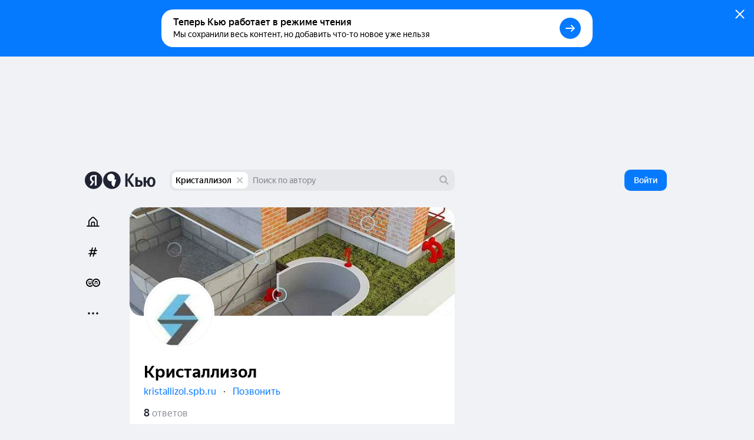

--- FILE ---
content_type: text/html; charset=utf-8
request_url: https://yandex.ru/q/org/kristallizol/answers/
body_size: 83458
content:
<!DOCTYPE html><html lang="ru" class="ua_desktop ua_webkit ua_webkit_537 ua_chromium ua_chromium_131 ua_chrome ua_chrome_131 ua_macos ua_macos_10" data-reactroot=""><head><title>Кристаллизол — Яндекс Кью</title><meta name="title" content="Кристаллизол — Яндекс Кью"/><meta name="description" content="Кристаллизол на сервисе с февраля 2020 года. Организация дала 8 ответ"/><meta name="application-name" content="Яндекс Кью"/><link rel="canonical" href="https://yandex.ru/q/org/kristallizol/"/><meta property="og:title" content="Кристаллизол — Яндекс Кью"/><meta property="og:description" content="Кристаллизол на сервисе с февраля 2020 года. Организация дала 8 ответ"/><meta property="og:url" content="https://yandex.ru/q/org/kristallizol/answers/"/><meta property="og:site_name" content="Яндекс Кью"/><meta property="og:type" content="website"/><meta property="twitter:title" content="Кристаллизол — Яндекс Кью"/><meta property="twitter:description" content="Кристаллизол на сервисе с февраля 2020 года. Организация дала 8 ответ"/><meta property="twitter:card" content="summary_large_image"/><meta property="og:image" content="https://yandex.ru/znatoki/og/user/fb335b6f-a124-5fa7-984b-d1cb9851836b/?target=og"/><meta property="og:image:width" content="1200"/><meta property="og:image:height" content="630"/><meta property="vk:image" content="https://yandex.ru/znatoki/og/user/fb335b6f-a124-5fa7-984b-d1cb9851836b/?target=vk"/><meta property="vk:image:width" content="1020"/><meta property="vk:image:height" content="456"/><meta name="referrer" content="no-referrer-when-downgrade"/><meta name="mobile-web-app-capable" content="yes"/><style id="critical">/*! normalize.css v7.0.0 | MIT License | github.com/necolas/normalize.css */html{-ms-text-size-adjust:100%;-webkit-text-size-adjust:100%;height:100%;line-height:1.15}body{min-height:100%}h1,h2,h3,h4,h5,h6{font-weight:400}figcaption,figure,main{display:block}figure{margin:1em 40px}hr{-webkit-box-sizing:content-box;box-sizing:content-box;height:0;overflow:visible}pre{font-family:monospace;font-size:1em}a{-webkit-text-decoration-skip:objects;background-color:transparent}abbr[title]{border-bottom:none;text-decoration:underline;-webkit-text-decoration:underline dotted;text-decoration:underline dotted}b,strong{font-weight:inherit;font-weight:bolder}code,kbd,samp{font-family:monospace;font-size:1em}dfn{font-style:italic}mark{background-color:#ff0;color:#000}small{font-size:80%}sub,sup{font-size:75%;line-height:0;position:relative;vertical-align:baseline}sub{bottom:-.25em}sup{top:-.5em}img{border-style:none}svg:not(:root){overflow:hidden}button,input,optgroup,select,textarea{font-family:sans-serif;font-size:100%;line-height:1.15;margin:0}input,textarea{-webkit-appearance:none;-moz-appearance:none;appearance:none;border-radius:0}button,input{overflow:visible}button,select{text-transform:none}[type=reset],[type=submit],BUTTON,HTML [type=button]{-webkit-appearance:button}[type=button]::-moz-focus-inner,[type=reset]::-moz-focus-inner,[type=submit]::-moz-focus-inner,button::-moz-focus-inner{border-style:none;padding:0}[type=button]:-moz-focusring,[type=reset]:-moz-focusring,[type=submit]:-moz-focusring,button:-moz-focusring{outline:1px dotted ButtonText}fieldset{padding:.35em .75em .625em}legend{-webkit-box-sizing:border-box;box-sizing:border-box;color:inherit;display:table;max-width:100%;padding:0;white-space:normal}textarea{overflow:auto}[type=checkbox],[type=radio]{-webkit-box-sizing:border-box;box-sizing:border-box;padding:0}[type=number]::-webkit-inner-spin-button,[type=number]::-webkit-outer-spin-button{height:auto}[type=search]{-webkit-appearance:textfield;outline-offset:-2px}[type=search]::-webkit-search-cancel-button,[type=search]::-webkit-search-decoration{-webkit-appearance:none}::-webkit-file-upload-button{-webkit-appearance:button;font:inherit}DETAILS,MENU{display:block}summary{display:list-item}[hidden],template{display:none}table{border-collapse:collapse;border-spacing:0}td,th{padding:0}#adv-pseudo-container{display:none;left:-9999px;pointer-events:none;position:absolute;top:-9999px;visibility:hidden;width:100vw}.banner-root,.page-root,.rules-banner{display:none}body{margin:0}.hidden{display:none}.caps{font-size:11px}.caps,.caps-mobile{letter-spacing:1px;line-height:16px;text-transform:uppercase}.caps-mobile{font-size:12px}.link,.remove-highlight{-webkit-tap-highlight-color:transparent}.link{color:#04b;text-decoration:none}.link:active{opacity:.65;-webkit-transition:opacity .1s ease-out;transition:opacity .1s ease-out}.link:focus{outline:none}.ua_desktop .link:hover{color:red}.ua_desktop .link_no-hover:hover{color:#000}.link-grey{-webkit-tap-highlight-color:transparent;color:#04b;color:rgba(0,0,0,.4);text-decoration:none}.link-grey:active{opacity:.65;-webkit-transition:opacity .1s ease-out;transition:opacity .1s ease-out}.link-grey:focus{outline:none}.ua_desktop .link-grey:hover{color:red}.ua_desktop .link-grey_no-hover:hover{color:#000}.link-bluegrey{-webkit-tap-highlight-color:transparent;color:#02102f66;text-decoration:none}.link-bluegrey:active{opacity:.65;-webkit-transition:opacity .1s ease-out;transition:opacity .1s ease-out}.link-bluegrey:focus{outline:none}.ua_desktop .link-bluegrey:hover{color:red}.ua_desktop .link-bluegrey_no-hover:hover{color:#000}.link-black{-webkit-tap-highlight-color:transparent;color:#000;text-decoration:none}.link-black:active{opacity:.65;-webkit-transition:opacity .1s ease-out;transition:opacity .1s ease-out}.link-black:focus{outline:none}.ua_desktop .link-black:hover{color:red}.ua_desktop .link-black_no-hover:hover{color:#000}.link-user{-webkit-tap-highlight-color:transparent;color:#000;text-decoration:none}.link-user:active{opacity:.65;-webkit-transition:opacity .1s ease-out;transition:opacity .1s ease-out}.link-user:focus{outline:none}.ua_desktop .link-user:hover{color:red}.ua_desktop .link-user_no-hover:hover{color:#000}.link-white{-webkit-tap-highlight-color:transparent;color:#fff;text-decoration:none}.link-white:active{opacity:.65;-webkit-transition:opacity .1s ease-out;transition:opacity .1s ease-out}.link-white:focus{outline:none}.ua_desktop .link-white:hover{color:red}.ua_desktop .link-white_no-hover:hover{color:#000}.ua_desktop .link-white:hover{color:hsla(0,0%,100%,.6)}.username{color:#000}.tap:active{opacity:.65;-webkit-transition:opacity .1s ease-out;transition:opacity .1s ease-out}.userinput{word-wrap:break-word;word-break:break-word}.text-width{max-width:700px}.capitalizer:first-letter{text-transform:uppercase}.dbg,.dbg *{background-color:rgba(255,0,0,.1)}.noscroll:not(html),.ua_msie_11.noscroll{overflow:hidden}.transition-modal{-webkit-transition:visibility .5s,-webkit-transform .5s;transition:visibility .5s,-webkit-transform .5s;transition:transform .5s,visibility .5s;transition:transform .5s,visibility .5s,-webkit-transform .5s;-webkit-transition-timing-function:cubic-bezier(.4,0,.2,1);transition-timing-function:cubic-bezier(.4,0,.2,1)}.modal__share{min-height:203px}.spin2.spin2_view_default.spin2_tone_default.spin2_progress_yes{border-left-color:#202333;border-top-color:#202333}*,:after,:before{-webkit-box-sizing:border-box;box-sizing:border-box;margin:0;padding:0}body{-webkit-font-smoothing:antialiased;-moz-osx-font-smoothing:grayscale;font-family:YS Text,Arial,Helvetica,sans-serif;overflow-y:scroll;position:relative}button{-webkit-appearance:none;background:none;border:none;cursor:pointer;font-family:inherit}button:focus{outline:none}a{-webkit-tap-highlight-color:transparent;color:#067aff;cursor:pointer;text-decoration:none;-webkit-transition:opacity .1s ease-out,color .1s ease-out;transition:opacity .1s ease-out,color .1s ease-out}a:active{opacity:.65}a:hover{color:#000}a:focus{outline:none}p{margin-bottom:7px;margin-top:0}p:last-child{margin-bottom:0}.q-page{-webkit-box-flex:1;-ms-flex:1 1;flex:1 1;-ms-flex-direction:column;flex-direction:column;width:100%}.page,.q-page{-webkit-box-orient:vertical;-webkit-box-direction:normal;display:-webkit-box;display:-ms-flexbox;display:flex}.page{--yandex-mssngr-widget-popup-base-z-index:800;-ms-flex-direction:column;flex-direction:column;min-width:1024px}.page_gray{background:#f0f2f5}.banner-root{display:block}.page-root{-webkit-box-orient:vertical;-webkit-box-direction:normal;-webkit-box-flex:1;display:-webkit-box;display:-ms-flexbox;display:flex;-ms-flex:1 1;flex:1 1;-ms-flex-direction:column;flex-direction:column}.formatted{display:inline}.formatted pre{background:rgba(32,35,51,.05);border-radius:4px;overflow-x:auto;padding:20px}.formatted pre code{font-family:menlo,Ubuntu Mono,consolas,source-code-pro,monospace}.formatted blockquote{border-left:1px solid #202333;font-style:italic;padding:3px 12px}.formatted ol,.formatted ul{list-style-position:outside;margin-left:24px}.formatted ul{list-style-type:disc}.formatted .atomic-image{-webkit-box-orient:vertical;-webkit-box-direction:normal;-webkit-box-pack:center;-ms-flex-pack:center;-ms-flex-line-pack:stretch;-webkit-box-align:center;-ms-flex-align:center;align-content:stretch;align-items:center;background:rgba(32,35,51,.05);border-radius:8px;cursor:-webkit-zoom-in;cursor:zoom-in;display:-webkit-box;display:-ms-flexbox;display:flex;-ms-flex-direction:column;flex-direction:column;-ms-flex-wrap:nowrap;flex-wrap:nowrap;justify-content:center;margin-bottom:16px;margin-top:16px;max-width:100%;overflow:hidden}.formatted .atomic-image img{display:block;max-height:732px;max-width:100%;-webkit-user-select:auto;-moz-user-select:auto;-ms-user-select:auto;user-select:auto}.formatted figure{margin:0}.formatted figcaption{color:rgba(32,35,51,.7);cursor:text;font-size:14px;line-height:20px;padding:16px;text-align:center;width:100%}.formatted figure.atomic-video{height:0;max-width:100%;padding:28.125% 0;position:relative}.formatted figure.atomic-video iframe{bottom:0;height:100%;left:0;position:absolute;right:0;top:0;width:100%}.formatted figure.atomic-music{margin:12px 0;overflow:hidden}.formatted blockquote,.formatted ol,.formatted p,.formatted pre,.formatted ul{margin-top:12px}.formatted blockquote:first-child,.formatted ol:first-child,.formatted p:first-child,.formatted pre:first-child,.formatted ul:first-child{margin-top:0}.formatted p:first-child{display:inline}.formatted a[id]{margin-top:-76px;padding-top:76px}.formatted h1{font-size:28px;font-weight:900;line-height:32px}.formatted h2{font-size:24px;font-weight:900;line-height:28px;margin-bottom:20px;margin-top:36px}.formatted h3{font-size:18px;font-weight:700;line-height:22px;margin-bottom:12px;margin-top:24px}.formatted .table__content-wrapper{-webkit-box-sizing:border-box;box-sizing:border-box;display:inline-block;vertical-align:middle}.formatted .table__content{border:1px solid #e5e5e5;border-collapse:collapse;white-space:normal}.formatted .table__cell{text-align:left;vertical-align:top}.formatted .table__cell[class][class]{display:table-cell}.formatted .table__cell.column{padding-right:4px}.formatted .table__cell.column+.column{padding-left:4px;padding-right:0}.formatted .table{display:inline-block;max-width:100%;word-break:normal}.formatted .table__content-wrapper{max-width:100%;overflow-y:auto}.formatted .table_style_default .table__content-wrapper{border-radius:4px}.formatted .table_style_default .table__cell{padding:12px}.formatted .table_style_default.table_vertical-border .table__cell{border-left:1px solid #e5e5e5;border-right:1px solid #e5e5e5}.formatted .table_style_default .table__row+.table__row .table__cell{border-top:1px solid #e5e5e5}.formatted .contents ol,.formatted .contents ul{font-size:14px;line-height:24px}.editor-popup{-webkit-box-orient:vertical;-webkit-box-direction:normal;display:-webkit-box;display:-ms-flexbox;display:flex;-ms-flex-direction:column;flex-direction:column;padding:10px;text-align:center;width:240px}.editor-popup,.editor-popup:before{border-radius:4px}.editor-popup__textinput{margin-bottom:10px}.editor-popup__textinput.editor-popup__textinput_error .textinput__box{border-color:rgba(255,0,0,.2)}.editor-popup__textinput.editor-popup__textinput_error.textinput_hovered_yes .textinput__box{border-color:rgba(255,0,0,.3)}.editor-popup__textinput.editor-popup__textinput_error .textinput__control::-webkit-input-placeholder{color:rgba(255,0,0,.4)}.editor-popup__textinput.editor-popup__textinput_error .textinput__control:-moz-placeholder,.editor-popup__textinput.editor-popup__textinput_error .textinput__control::-moz-placeholder{color:rgba(255,0,0,.4);opacity:1}.editor-popup__textinput.editor-popup__textinput_error .textinput__control:-ms-input-placeholder{color:rgba(255,0,0,.4)!important}.editor-popup__action{-webkit-tap-highlight-color:transparent;color:#04b;cursor:pointer;display:block;font-size:16px;line-height:22px;padding:12px 0;text-decoration:none;-webkit-transition:color .1s ease-out;transition:color .1s ease-out;width:100%}.editor-popup__action:active{opacity:.65;-webkit-transition:opacity .1s ease-out;transition:opacity .1s ease-out}.editor-popup__action:focus{outline:none}.ua_desktop .editor-popup__action:hover{color:red}.ua_desktop .editor-popup__action_no-hover:hover{color:#000}.editor-popup__action_disabled{color:#ddd;pointer-events:none}.editor-popup__delimeter{color:#999}.editor-popup__fileupload{display:inline-block;overflow:hidden;position:relative;vertical-align:baseline}.editor-popup__fileupload input[type=file]{cursor:pointer;font-size:200px;opacity:.001;position:absolute;right:0;top:0;z-index:2}.editor-popup.popup2_theme_normal.popup2_visible_yes{-webkit-animation-name:unset;animation-name:unset}.editor-popup.popup2_theme_normal.popup2_visible_yes.editor-popup_error{-webkit-animation-duration:.3s;animation-duration:.3s;-webkit-animation-name:shake;animation-name:shake}.popup2.popup2_tone_default.popup2_view_default{-webkit-box-shadow:0 8px 20px rgba(18,27,73,.1);box-shadow:0 8px 20px rgba(18,27,73,.1)}.popup2.popup2_tone_default.popup2_view_default:before{-webkit-box-shadow:none!important;box-shadow:none!important}.popup2.popup2_tone_default.popup2_view_default,.popup2.popup2_tone_default.popup2_view_default:before{border-radius:12px}.popup2.popup2_tone_default.popup2_view_default>:first-child{border-top-left-radius:12px;border-top-right-radius:12px}.popup2.popup2_tone_default.popup2_view_default>:last-child{border-bottom-left-radius:12px;border-bottom-right-radius:12px}.svg-defs,.svg-filters{height:0;pointer-events:none;position:absolute;visibility:hidden;width:0;z-index:-1}.x-scroll{position:relative;-webkit-transform:translateX(0);transform:translateX(0)}.x-scroll_scroll .x-scroll__i{margin-bottom:-20px;overflow-x:auto;overflow-y:hidden;padding-bottom:20px}.x-scroll__i,.x-scroll_scroll .x-scroll__i{font-size:0;line-height:0;position:relative;white-space:nowrap}.x-scroll__i{overflow:hidden;will-change:transform}.x-scroll__i_animate{-webkit-transition:-webkit-transform .5s cubic-bezier(.4,0,.2,1);transition:-webkit-transform .5s cubic-bezier(.4,0,.2,1);transition:transform .5s cubic-bezier(.4,0,.2,1);transition:transform .5s cubic-bezier(.4,0,.2,1),-webkit-transform .5s cubic-bezier(.4,0,.2,1)}.x-scroll__arrow{list-style:none;-webkit-user-select:none;-moz-user-select:none;-ms-user-select:none;user-select:none}.x-scroll__arrow_large .x-scroll__arrow__left,.x-scroll__arrow_large .x-scroll__arrow__right{-webkit-box-sizing:border-box;box-sizing:border-box;height:44px;margin-top:-22px;position:absolute;top:50%;-webkit-transition:opacity .1s ease-out;transition:opacity .1s ease-out;width:44px}.x-scroll__arrow_large .x-scroll__arrow__left:hover:before,.x-scroll__arrow_large .x-scroll__arrow__right:hover:before{-webkit-box-shadow:0 3px 10px 0 rgba(0,0,0,.1);box-shadow:0 3px 10px 0 rgba(0,0,0,.1);-webkit-transform:scale(1.04);transform:scale(1.04)}.x-scroll__arrow_large .x-scroll__arrow__left:active:before,.x-scroll__arrow_large .x-scroll__arrow__right:active:before{-webkit-box-shadow:0 1px 2px 0 rgba(0,0,0,.15);box-shadow:0 1px 2px 0 rgba(0,0,0,.15);-webkit-transform:scale(.96);transform:scale(.96)}.x-scroll__arrow_large .x-scroll__arrow__left:after,.x-scroll__arrow_large .x-scroll__arrow__left:before,.x-scroll__arrow_large .x-scroll__arrow__right:after,.x-scroll__arrow_large .x-scroll__arrow__right:before{content:"";height:100%;left:0;pointer-events:none;position:absolute;top:0;width:100%}.x-scroll__arrow_large .x-scroll__arrow__left:before,.x-scroll__arrow_large .x-scroll__arrow__right:before{background-color:#fff;border-radius:100px;-webkit-box-shadow:0 1px 2px 0 rgba(0,0,0,.15);box-shadow:0 1px 2px 0 rgba(0,0,0,.15);-webkit-transition:-webkit-box-shadow .1s ease-out,-webkit-transform .1s ease-out;transition:-webkit-box-shadow .1s ease-out,-webkit-transform .1s ease-out;transition:box-shadow .1s ease-out,transform .1s ease-out;transition:box-shadow .1s ease-out,transform .1s ease-out,-webkit-box-shadow .1s ease-out,-webkit-transform .1s ease-out}.x-scroll__arrow_large .x-scroll__arrow__left:after,.x-scroll__arrow_large .x-scroll__arrow__right:after{background:svg("arrow-right7x12") no-repeat 19px 15px}.x-scroll__arrow_large .x-scroll__arrow__left{left:-8px}@media (min-width:1485px){.x-scroll__arrow_large .x-scroll__arrow__left{left:-22px}}.x-scroll__arrow_large .x-scroll__arrow__left:after{-webkit-transform:scaleX(-1);transform:scaleX(-1)}.x-scroll__arrow_large .x-scroll__arrow__right{right:-8px}@media (min-width:1485px){.x-scroll__arrow_large .x-scroll__arrow__right{right:-22px}}.x-scroll__arrow__left,.x-scroll__arrow__right{opacity:1;pointer-events:all;will-change:opacity;z-index:2}.x-scroll__arrow__left.disabled,.x-scroll__arrow__right.disabled{opacity:.001;pointer-events:none}.x-scroll__arrow__link{cursor:pointer;display:block;height:100%}.x-scroll_similar{border-radius:4px;height:272px}.x-scroll_similar .x-scroll__i{margin-left:-16px;will-change:transform}.x-scroll_user-teasers{margin:0 -8px 15px}.x-scroll_user-teasers .x-scroll__arrow__left{left:-4px}.x-scroll_user-teasers .x-scroll__arrow__right{right:-4px}.notifications{bottom:20px;left:0;position:fixed;right:0;text-align:center;-webkit-user-select:none;-moz-user-select:none;-ms-user-select:none;user-select:none;z-index:1010}.notifications .popup2{display:inline-block;position:relative}.notifications__notification{margin-bottom:20px}.notifications__notification:last-child{margin-bottom:0}.notifications__notification .tooltip__description{padding:20px}.body-modal-active{overflow:hidden}.body-prevent-overscroll{-ms-scroll-chaining:none;overscroll-behavior:none}.hidden,.hidden-q-page{display:none}
._3RuBA48btr{-webkit-box-align:center;-ms-flex-align:center;align-items:center;display:-webkit-box;display:-ms-flexbox;display:flex;overflow:hidden;text-overflow:ellipsis;white-space:nowrap}._1iWz7EHwxa._1iWz7EHwxa{padding:0}
._1tWXpsfxUI{-webkit-tap-highlight-color:transparent;-webkit-box-orient:horizontal;-webkit-box-direction:normal;-webkit-box-pack:start;-ms-flex-pack:start;-ms-flex-line-pack:center;-webkit-box-align:center;-ms-flex-align:center;align-content:center;align-items:center;background:transparent;border:none;cursor:pointer;display:-webkit-inline-box;display:-ms-inline-flexbox;display:inline-flex;-ms-flex-direction:row;flex-direction:row;-ms-flex-wrap:nowrap;flex-wrap:nowrap;font-family:YS Text,Arial,Helvetica,sans-serif;justify-content:flex-start;outline:none;overflow:visible;position:relative;text-decoration:none;-ms-touch-action:manipulation;touch-action:manipulation;-webkit-user-select:none;-moz-user-select:none;-ms-user-select:none;user-select:none}._2ulku7XVfG svg>*{fill:currentColor}._4B7thS29_i{overflow:hidden;text-overflow:ellipsis;white-space:nowrap}._6VDlcJFtps{left:50%;margin-left:-8px;margin-top:-8px;position:absolute;top:50%}.Tb5OWn7dft{color:transparent!important;pointer-events:none}._3T-E1gY9GA{opacity:.3;pointer-events:none}
._284PP_MhZC{background-color:#fff;background-size:cover;border-radius:100%;-webkit-box-shadow:inset 0 0 0 1px rgba(0,0,0,.05);box-shadow:inset 0 0 0 1px rgba(0,0,0,.05);display:block;max-height:100%;max-width:100%;position:relative}._1P_6fLI-Ad[class]{-webkit-animation:none;animation:none;background-image:url("data:image/svg+xml;charset=utf-8,%3Csvg width='512' height='512' fill='none' xmlns='http://www.w3.org/2000/svg'%3E%3Cg clip-path='url(%23a)'%3E%3Cpath fill='%23BDBDBD' d='M0 0h512v512H0z'/%3E%3Cpath d='M374.881 331.164a139.175 139.175 0 0 0 20.899-92.557 139.11 139.11 0 0 0-43.279-84.428 138.872 138.872 0 0 0-87.306-36.989 138.854 138.854 0 0 0-90.684 27.672 139.086 139.086 0 0 0-51.84 79.449 139.193 139.193 0 0 0 11.14 94.236 138.993 138.993 0 0 0 68.934 65.145 138.815 138.815 0 0 0 94.632 5.724 139.483 139.483 0 0 0-12.633 125.491 139.388 139.388 0 0 0 36.788 53.371 139.218 139.218 0 0 0 56.936 30.934l72.053-269.042a138.386 138.386 0 0 0-75.64.994Z' fill='%23fff'/%3E%3Ccircle cx='416.349' cy='467.599' r='141.65' fill='%23fff'/%3E%3Cpath d='M403.875 209H103.25v39.75c0 9.084 3.569 17.795 9.919 24.219C119.52 279.392 128.133 283 137.114 283h40.118c8.981 0 17.594-3.608 23.945-10.031 6.35-6.424 9.918-15.135 9.918-24.219v-19.063h27.837v19.063c0 9.084 3.567 17.795 9.917 24.219C255.2 279.392 263.813 283 272.794 283h40.118c8.981 0 17.594-3.608 23.945-10.031 6.35-6.424 9.919-15.135 9.919-24.219v-19.063h57.065l.034-20.687Z' fill='%23202333'/%3E%3C/g%3E%3Cdefs%3E%3CclipPath id='a'%3E%3Cpath fill='%23fff' d='M0 0h512v512H0z'/%3E%3C/clipPath%3E%3C/defs%3E%3C/svg%3E");background-size:cover}._1Q_EKxfYym{height:16px;min-height:16px;min-width:16px;width:16px}._2Xm8j-piua{height:20px;min-height:20px;min-width:20px;width:20px}.fqSI6l9EFP{height:24px;min-height:24px;min-width:24px;width:24px}._2MFfXL5MIl{height:28px;min-height:28px;min-width:28px;width:28px}._21cZspu2si{height:32px;min-height:32px;min-width:32px;width:32px}.YLAcfWHWOs{height:36px;min-height:36px;min-width:36px;width:36px}.foXfMM7pSm{height:44px;min-height:44px;min-width:44px;width:44px}._1WuB28hfYj{height:52px;min-height:52px;min-width:52px;width:52px}._3_EGZHuxI4{height:56px;min-height:56px;min-width:56px;width:56px}._2Fh-z6ZE8M{height:60px;min-height:60px;min-width:60px;width:60px}._2fPB2Y0Nxy{height:72px;min-height:72px;min-width:72px;width:72px}.L0E1_phsMF{height:80px;min-height:80px;min-width:80px;width:80px}._1NohzwWa9i{height:96px;min-height:96px;min-width:96px;width:96px}._1mKzeRpyR6{height:120px;min-height:120px;min-width:120px;width:120px}._3eV8EK2qc0{height:172px;min-height:172px;min-width:172px;width:172px}._1oY4aPsQr6{border:3px solid #fff;height:24px;min-height:24px;min-width:24px;width:24px}._9m6KaAwq4D{border:3px solid #fff;height:52px;min-height:52px;min-width:52px;width:52px}._1jO4E0d8QL{border:4px solid #fff;height:60px;min-height:60px;min-width:60px;width:60px}.y2ItF96_lY{border:6px solid #fff;height:96px;min-height:96px;min-width:96px;width:96px}._1uSk79YOo2{border:2px solid #fff;height:122px;min-height:122px;min-width:122px;width:122px}._1S_rqtalqz{border:6px solid #fff;height:172px;min-height:172px;min-width:172px;width:172px}._1dFWIwovSC,.HdIIkRcKHI{left:-3px;position:absolute;top:-3px}._16hCSs3uzt{left:-4px;position:absolute;top:-4px}._2iv37z1EFM,._2tt8ryAnoB,._2W5bfCpLTL{left:-6px;position:absolute;top:-6px}._2Xm8j-piua ._1PgDHmsnCm,.fqSI6l9EFP ._1PgDHmsnCm{height:12px;width:12px}._2ZsoMmuVlh[class]{-webkit-animation:none;animation:none;background-position:50%;background-repeat:no-repeat;background-size:cover}
._1mHboV0ASi{display:inline-block;font-size:0;line-height:0}._1441G8v81v{-webkit-box-sizing:content-box;box-sizing:content-box;display:inline-block}._1IQcN1njoO{border:1px solid #fff}._1IQcN1njoO:not(:first-child){margin-left:-6px}._2Edex9o8lc._1IQcN1njoO:not(:first-child){margin-left:-12px}._1bwQQGa_SL{border:1px solid #fff}._1bwQQGa_SL:not(:first-child){margin-left:-8px}._36Lnwy5-As{border:3px solid #fff}._36Lnwy5-As:not(:first-child){margin-left:-19px}._1MtKseMmjp{border:2px solid #fff}._1MtKseMmjp:not(:first-child){margin-left:-10px}.nuLkyzUjCV{border:2px solid}.nuLkyzUjCV:not(:first-child){margin-left:-10px}._2BmDNiiTRT{border:2px solid #fff}._2BmDNiiTRT:not(:first-child){margin-left:-12px}
.K7rbHx1nGM{-webkit-box-align:center;-ms-flex-align:center;-webkit-box-pack:center;-ms-flex-pack:center;align-items:center;display:-webkit-inline-box;display:-ms-inline-flexbox;display:inline-flex;font-weight:500;justify-content:center;position:relative;-webkit-transition:color .1s ease-out,border .1s ease-out,-webkit-transform .1s ease-out;transition:color .1s ease-out,border .1s ease-out,-webkit-transform .1s ease-out;transition:transform .1s ease-out,color .1s ease-out,border .1s ease-out;transition:transform .1s ease-out,color .1s ease-out,border .1s ease-out,-webkit-transform .1s ease-out}.K7rbHx1nGM:active{-webkit-transform:scale(.96);transform:scale(.96)}.K7rbHx1nGM:before{background:rgba(32,35,51,.07);content:"";opacity:0;position:absolute;-webkit-transition:opacity .1s ease-out;transition:opacity .1s ease-out}._1ipyXcyfqz:hover:before{bottom:0;left:0;right:0;top:0}.K7rbHx1nGM:hover:before{opacity:1}.ua_e2e .K7rbHx1nGM:hover:before{display:none}._3XMEjr8TLY:before{bottom:0;left:0;right:0;top:0}._1kVmc-9NHS:before{bottom:0;left:-12px;right:-12px;top:0}._1Fi9U8MLPu:before{display:none}._2mON2CgeSk{opacity:.3;-webkit-transition:opacity .1s ease-out;transition:opacity .1s ease-out}._2mON2CgeSk:hover{opacity:1}._2mON2CgeSk:before{display:none}.aczdglEtUM{-webkit-transition:-webkit-transform .1s ease-out;transition:-webkit-transform .1s ease-out;transition:transform .1s ease-out;transition:transform .1s ease-out,-webkit-transform .1s ease-out}.aczdglEtUM:hover{-webkit-transform:translateY(-2px);transform:translateY(-2px)}._1AL7HKnQEJ:hover{color:#067aff}._3GMZy6Ufbx{color:#000}._1vtaSujuc0{color:rgba(32,35,51,.5)}._3tS52rF-YR{color:rgba(32,35,51,.15)}._1vtaSujuc0:hover{color:#000}._3U3X9_t8nG{color:#000;font-weight:400}._3W6Msj3xfU,._3W6Msj3xfU:hover{color:#fff}._3W6Msj3xfU:before{background:hsla(0,0%,100%,.2)}._3GZ116sFAk{color:rgba(32,35,51,.5)}._3GZ116sFAk:hover{color:#000}._3GZ116sFAk:before{background:hsla(0,0%,100%,.5)}._2b_AH0e6lX{border:1px solid rgba(32,35,51,.15);color:rgba(32,35,51,.5)}._2b_AH0e6lX:hover{background:rgba(32,35,51,.07);color:#000}._6XAtzQyqxM{color:hsla(0,0%,100%,.5)}._6XAtzQyqxM:hover{color:#fff}._6XAtzQyqxM:before{background:hsla(0,0%,100%,.2)}._1CZXcl6n3A{font-size:14px;height:24px;line-height:24px;min-width:24px}._1CZXcl6n3A:before{border-radius:24px}.Id94VMcgIk{font-size:14px;height:32px;line-height:32px;min-width:32px}.Id94VMcgIk:before{border-radius:32px}.bilkGTouPQ{font-size:14px;height:36px;line-height:36px;min-width:36px}.bilkGTouPQ:before{border-radius:36px}.wj1MsJUV4B{font-size:16px;height:40px;line-height:40px;min-width:40px}.wj1MsJUV4B:before{border-radius:40px}._1HQbciO-8Z{font-size:16px;height:44px;line-height:44px;min-width:44px;padding:12px}._1HQbciO-8Z:before{border-radius:44px}._1qtFe7p9ct{width:100%}.K7rbHx1nGM.SrseM3bzyF{color:rgba(32,35,51,.5);font-size:14px;font-style:normal;font-weight:500;line-height:20px}.K7rbHx1nGM.SrseM3bzyF:hover{background:rgba(32,35,51,.07);color:#000}
._1C1KEB1sI5{background:#fff;border-radius:20px;-webkit-box-shadow:0 1px 1px rgba(32,35,51,.04),0 2px 4px rgba(32,35,51,.02);box-shadow:0 1px 1px rgba(32,35,51,.04),0 2px 4px rgba(32,35,51,.02);padding:20px}._1jkHa16IFv{margin-top:48px}._3zmOdpLMO9{margin-bottom:12px}
._3j1qdqXge0{width:100%}._3toSztKq4J{-webkit-box-pack:justify;-ms-flex-pack:justify;justify-content:space-between;margin-bottom:16px}._3ql8MghRwL,._3toSztKq4J{display:-webkit-box;display:-ms-flexbox;display:flex}._3ql8MghRwL{-webkit-box-align:center;-ms-flex-align:center;align-items:center;color:rgba(32,35,51,.5)}._3UE6g5oacu{margin-bottom:24px}.bjKTUXWTx0{font-size:12px;font-weight:500;letter-spacing:1px;line-height:16px;text-transform:uppercase}._1B2pfsiwZe{margin-bottom:24px}._1B2pfsiwZe:last-child{margin-bottom:0}._1byJHwjhKW{margin-left:6px}._1byJHwjhKW>path{fill:currentColor}
._1eNXQCsJAn{margin-right:8px}._2M0FbMnNJQ path{fill:rgba(32,35,51,.7)}._3twgBeDvKE path{fill:rgba(32,35,51,.3)}
._2OltbwLVa7{-webkit-box-align:center;-ms-flex-align:center;align-items:center;display:-webkit-box;display:-ms-flexbox;display:flex}._1flPyEx6SZ{border:1px solid #c7e9e0;border-radius:8px;font-size:12px;height:24px;line-height:16px}._1z1GTblUNr ._1JeKX63_S0{height:16px;width:16px}._1z1GTblUNr._2VgjH_tPxr{color:#b1844e}._1z1GTblUNr._1LLLSQ3G5t,._1z1GTblUNr._2VgjH_tPxr,._1z1GTblUNr.CtbXxa4hCw{background:none;border:none;padding:0}._2OltbwLVa7 ._1XIFa6jwOc,._2OltbwLVa7 ._1z1GTblUNr{-webkit-box-align:baseline;-ms-flex-align:baseline;align-items:baseline;background:none;border:none;padding:0}._2OltbwLVa7 ._1XIFa6jwOc{padding-left:6px}._1XIFa6jwOc ._1JeKX63_S0{bottom:-2px;position:relative}._1XIFa6jwOc._1LLLSQ3G5t,._1z1GTblUNr._1LLLSQ3G5t{color:#009e81}._1XIFa6jwOc.CtbXxa4hCw,._1z1GTblUNr.CtbXxa4hCw{color:#015692}
._2YnPBzfyTa{-webkit-box-align:center;-ms-flex-align:center;align-items:center;border-radius:6px;display:-webkit-box;display:-ms-flexbox;display:flex;padding:2px 4px}._3jbFlDifjk{font-family:YS Text,Arial,Helvetica,sans-serif;font-size:12px;font-weight:500;line-height:16px;margin-left:4px;white-space:nowrap}._3BlzYsnAr-{background:#e8f1f8}._254gnPbe9D{color:#08253e}._1n7KL3MY7a{border:1px solid rgba(199,233,224,.5);padding:2px 6px}._1T1nZDXO2R{color:#043c2d}._358MaAHO1Q{background:#f5efe3}._1SAqom3EEl{color:#47340c}.-h8UQrDeT-,._8tyvzZmrY8{color:rgba(32,35,51,.5)}._1B-OxSAb0i path{fill:currentColor}._3ubIp8B8zD ._3jbFlDifjk{font-size:14px}._3ubIp8B8zD._1n7KL3MY7a{border-radius:8px;padding:4px 6px}._23ANYYAQhm{color:#788ba8}
._1tA2zWQ4-e{position:relative}._3LZ19rGa5k{padding:22px 24px 24px}
._3OdYlZSPfk{height:24px;padding:4px;-webkit-transition:-webkit-transform .1s ease-out;transition:-webkit-transform .1s ease-out;transition:transform .1s ease-out;transition:transform .1s ease-out,-webkit-transform .1s ease-out;width:24px}._3b1C4CunDb{-webkit-transform:rotate(-180deg);transform:rotate(-180deg)}
._7iwKOLzl5f{position:relative}.WSKdw0IyF1.WSKdw0IyF1{color:rgba(32,35,51,.5);margin-top:-2px;opacity:0;pointer-events:none;position:absolute;right:-2px;top:50%;-webkit-transform:translate(100%,-50%)!important;transform:translate(100%,-50%)!important;-webkit-transition:opacity .2s ease-out;transition:opacity .2s ease-out;visibility:hidden;z-index:1}.WSKdw0IyF1.WSKdw0IyF1:hover{color:#202333}._1Ur62yPI9e._1Ur62yPI9e{margin-top:0}._1Lsx4htfP0._1Lsx4htfP0{opacity:1;pointer-events:auto;visibility:visible}
.Va8FEjJEX-{margin-bottom:4px}.Va8FEjJEX-._2FaUI39XcC:before{background:rgba(32,35,51,.07);content:"";display:block;height:1px;margin:0 24px 4px 48px}._3qhg5xRJ0L{-webkit-box-orient:vertical;-webkit-box-direction:normal;-webkit-box-align:start;-ms-flex-align:start;-webkit-box-pack:center;-ms-flex-pack:center;align-items:flex-start;border-radius:14px;display:-webkit-box;display:-ms-flexbox;display:flex;-ms-flex-direction:column;flex-direction:column;justify-content:center;min-height:48px;padding:12px;-webkit-transition:background-color .1s ease-out,opacity .1s ease-out,-webkit-transform .1s ease-out;transition:background-color .1s ease-out,opacity .1s ease-out,-webkit-transform .1s ease-out;transition:transform .1s ease-out,background-color .1s ease-out,opacity .1s ease-out;transition:transform .1s ease-out,background-color .1s ease-out,opacity .1s ease-out,-webkit-transform .1s ease-out;width:100%}._3qhg5xRJ0L:active{opacity:.85}._3qhg5xRJ0L:hover{background:hsla(0,0%,100%,.5)}._2oQWvNSfpM{-webkit-box-shadow:0 1px 1px rgba(32,35,51,.04),0 2px 4px rgba(32,35,51,.02);box-shadow:0 1px 1px rgba(32,35,51,.04),0 2px 4px rgba(32,35,51,.02)}._2oQWvNSfpM,._2oQWvNSfpM:hover{background:#fff}._1psZhnDnRL{-webkit-box-align:center;-ms-flex-align:center;align-items:center;color:#000;display:-webkit-box;display:-ms-flexbox;display:flex;width:100%}._2oQWvNSfpM ._1psZhnDnRL{color:#067aff}._39Wu8eHlDx{color:rgba(32,35,51,.5);font-size:14px;font-weight:400;line-height:20px}._38DijSr87h{color:#000;font-size:16px;font-weight:500;line-height:20px;overflow:hidden;text-overflow:ellipsis;white-space:nowrap}._3aXTp3F9Y5 ._38DijSr87h{color:rgba(32,35,51,.7);font-size:14px;font-weight:400}._3gV2m6Urpn{position:relative}._1X0FQA-kCL{margin-right:12px}._1X0FQA-kCL,._2nA-9p6XQr{-ms-flex-negative:0;flex-shrink:0}._2nA-9p6XQr{margin-left:12px}._3q0THMdISF path{fill:currentColor}.SFvyoMQmJP{-ms-flex-negative:0;flex-shrink:0;height:24px;margin-right:12px;width:24px}._3DCIoGtdqm{background:#e0e0e2;border-radius:24px;color:#000;font-size:12px;font-weight:500;line-height:16px;margin-left:6px;min-width:20px;overflow:hidden;padding:2px 6px;text-align:center;text-overflow:ellipsis;-webkit-transition:color 0s ease-out;transition:color 0s ease-out;white-space:nowrap;z-index:1}._3DCIoGtdqm.p5zxH5kF8z{background:rgba(32,35,51,.07);color:#000}._3DCIoGtdqm._2SmdwtHbM0{background:#067aff;color:#fff}._3e9nO_l3mI:after,.Jl3YMHAZnb:after{-webkit-animation:N1Aw-H6XL1 .2s ease-out forwards;animation:N1Aw-H6XL1 .2s ease-out forwards;background-color:#ef3328;border-radius:50%;content:"";height:6px;position:absolute;width:6px}._2UZrd1vFEp{border-radius:6px;margin-right:12px}.Jl3YMHAZnb:after{right:-9px;top:-14px}._3e9nO_l3mI:after{display:none;right:7px;top:7px}._19a4YzYP0p{display:none}@media (max-width:1348px){._3qhg5xRJ0L{-webkit-box-align:center;-ms-flex-align:center;align-items:center;min-height:44px;padding-left:0;padding-right:0}._2UZrd1vFEp{margin-right:0}._2nA-9p6XQr,._38DijSr87h{display:none}._3DCIoGtdqm{border:2px solid #efeff1;font-size:10px;line-height:12px;max-width:30px;padding:2px 4px;position:absolute;right:0;top:4px;z-index:3}._2oQWvNSfpM ._3DCIoGtdqm{border-color:#fff}._1psZhnDnRL{-webkit-box-pack:center;-ms-flex-pack:center;justify-content:center;padding:0}._3e9nO_l3mI:after{display:block}.Jl3YMHAZnb:after{display:none;left:0}._1X0FQA-kCL,.SFvyoMQmJP{margin-right:0;margin-top:0}._19a4YzYP0p{display:block}}
._1jc5WvoRDf{-ms-flex-negative:0;display:-webkit-box;display:-ms-flexbox;display:flex;flex-shrink:0}
.Ms31d6em9G{display:none}@media (max-width:1348px){._2MSXa7ARmh{display:none}.Ms31d6em9G{-ms-flex-negative:0;display:inline;flex-shrink:0}}
._3NqRt8p6lO{background:#fff;border-radius:28px;-webkit-box-shadow:0 1px 1px rgba(32,35,51,.04),0 2px 4px rgba(32,35,51,.02);box-shadow:0 1px 1px rgba(32,35,51,.04),0 2px 4px rgba(32,35,51,.02);padding:16px;text-align:left;width:184px}._3aSu8SrCzA{-webkit-box-align:center;-ms-flex-align:center;-webkit-box-pack:center;-ms-flex-pack:center;align-items:center;border-radius:12px;display:-webkit-box;display:-ms-flexbox;display:flex;height:44px;justify-content:center;margin-bottom:12px;width:44px}._2vq5SuP0wS path,.e1yu7_CH2V path{fill:currentColor}._2vq5SuP0wS{background:rgba(0,119,0,.07);color:#070}.e1yu7_CH2V{background:rgba(24,106,213,.07);color:#186ad5}._3UyBAKMyey{background:#f1f1f6}._2aU1batJsy{color:#202333;font-size:40px;font-weight:700;line-height:47px;margin-bottom:4px}._2wVjjh0w-t{color:rgba(32,35,51,.7);font-size:14px;font-weight:400}
.NNNJlYOBkn.NNNJlYOBkn{max-height:600px;overflow-y:auto}._1xJ6qKHpge{-ms-flex-negative:0;flex-shrink:0;margin-left:8px;-webkit-transition:-webkit-transform .1s ease-out;transition:-webkit-transform .1s ease-out;transition:transform .1s ease-out;transition:transform .1s ease-out,-webkit-transform .1s ease-out}._1AkawXEb48{-webkit-transform:rotate(-180deg);transform:rotate(-180deg)}.f7NbxXFOsM{display:-webkit-box;display:-ms-flexbox;display:flex;min-width:36px}
._16G_StknZR{margin-left:8px;padding-top:16px;width:260px}._2gmwWs4qMU,.x_HfV_E4u5{-webkit-box-align:center;-ms-flex-align:center;align-items:center;display:-webkit-box;display:-ms-flexbox;display:flex}.x_HfV_E4u5{-ms-flex-wrap:wrap;flex-wrap:wrap}.qHY81dT5_w+.qHY81dT5_w{margin-left:8px}._2PNDhHmcez{color:rgba(32,35,51,.3);font-size:12px;font-weight:500;line-height:16px;margin-right:12px;margin-top:8px}._2PNDhHmcez:hover{color:#202333}.nwDdst98GL+._2PNDhHmcez{margin-right:4px}._31W3nbTBgd{background:#ef3328;border-radius:6px;height:6px;left:100%;position:absolute;top:0;width:6px}._2PNDhHmcez._3se4zTu6P2{color:#202333;margin-right:20px;position:relative}._2PNDhHmcez._3se4zTu6P2:hover,.KfDvp_zqZ_{color:rgba(32,35,51,.3)}.KfDvp_zqZ_{font-size:12px;line-height:16px;margin-top:8px}.KfDvp_zqZ_ ._2PNDhHmcez{font-weight:400;margin-right:0}@media (max-width:1348px){._16G_StknZR{display:none}}._3CYS8LWmGb{height:16px;margin-right:8px;width:16px}._1_Mpb1lQAb{-webkit-box-align:center;-ms-flex-align:center;align-items:center;background:rgba(32,35,51,.05);border-radius:10px;color:#202333;display:-webkit-inline-box;display:-ms-inline-flexbox;display:inline-flex;font-size:12px;font-weight:500;line-height:16px;margin-top:12px;padding:8px}._3KY3z_6mOX{max-width:100px}
._2VO9vYf2BU{margin-right:14px;min-width:68px}._2yNEVrwsrw{position:absolute;right:-30px}._2uUquxVnQk{-webkit-box-pack:center;-ms-flex-pack:center;-webkit-box-align:center;-ms-flex-align:center;align-items:center;display:-webkit-box;display:-ms-flexbox;display:flex;justify-content:center}.BJ1mBzBr62{position:relative;z-index:2}._112V0Zc2Hb{height:10px;width:82px}.dehVk-lN9R{-webkit-box-orient:horizontal;-webkit-box-direction:normal;-webkit-box-pack:justify;-ms-flex-pack:justify;-ms-flex-line-pack:stretch;-webkit-box-align:center;-ms-flex-align:center;align-content:stretch;align-items:center;display:-webkit-box;display:-ms-flexbox;display:flex;-ms-flex-direction:row;flex-direction:row;-ms-flex-wrap:nowrap;flex-wrap:nowrap;justify-content:space-between;overflow:hidden}.TP66pfqnJy{margin-right:8px}._3Dtd0GARoV{color:rgba(32,35,51,.7);font-weight:400;margin-left:4px}._2a4AWmECNW{margin-left:3px}@media (max-width:1348px){.NudMTH7TaD[class]{min-width:unset}.NudMTH7TaD ._2a4AWmECNW{display:none}}
._7i12BlP8eE{background-color:#fff;background-repeat:no-repeat;background-size:cover;display:block;-webkit-filter:drop-shadow(0 1px 4px rgba(0,0,0,.04)),drop-shadow(0 6px 18px rgba(13,35,67,.08));filter:drop-shadow(0 1px 4px rgba(0,0,0,.04)),drop-shadow(0 6px 18px rgba(13,35,67,.08));-webkit-mask-image:-webkit-radial-gradient(#fff,#000);max-height:100%;max-width:100%;overflow:hidden;position:relative}._2tKSEnf-Ge{border-radius:6px;height:16px;min-height:16px;min-width:16px;width:16px}._2kxrDFNX3k{border-radius:6px;height:20px;min-height:20px;min-width:20px;width:20px}.K3ZxZoN9hj{border-radius:6px;height:24px;min-height:24px;min-width:24px;width:24px}._1OmfBTrE-q{border-radius:8px;height:28px;min-height:28px;min-width:28px;width:28px}._3daswfxf-G{border-radius:10px;height:32px;min-height:32px;min-width:32px;width:32px}.cvc3WOzTmW{border-radius:12px;height:36px;min-height:36px;min-width:36px;width:36px}._3nCwHNylp4{border-radius:12px;height:44px;min-height:44px;min-width:44px;width:44px}.h_QlSboicz{border-radius:18px;height:52px;min-height:52px;min-width:52px;width:52px}.wW0Ro-LyRM{border-radius:20px;height:56px;min-height:56px;min-width:56px;width:56px}._2hmDOTLLae{border-radius:19px;height:68px;min-height:68px;min-width:68px;width:68px}._3Y7-Mw1Y3d{border-radius:32px;height:96px;min-height:96px;min-width:96px;width:96px}._3O9Xc7srLA{border-radius:40px;height:128px;min-height:128px;min-width:128px;width:128px}._23Y-Rs97cx{background:#fff;-webkit-box-shadow:0 0 0 1px #fff;box-shadow:0 0 0 1px #fff;cursor:pointer;position:absolute;-webkit-transition:-webkit-transform .1s ease-out;transition:-webkit-transform .1s ease-out;transition:transform .1s ease-out;transition:transform .1s ease-out,-webkit-transform .1s ease-out}._23Y-Rs97cx:active{-webkit-transform:scale(.96);transform:scale(.96)}._2kxrDFNX3k ._23Y-Rs97cx{bottom:-3px;height:8px;right:-3px;width:8px}._2kxrDFNX3k ._23Y-Rs97cx svg{position:relative;top:-6px}._3daswfxf-G ._23Y-Rs97cx,._3nCwHNylp4 ._23Y-Rs97cx,.cvc3WOzTmW ._23Y-Rs97cx{bottom:-5px;height:16px;right:-5px;width:16px}.wW0Ro-LyRM ._23Y-Rs97cx{bottom:-6px;height:20px;right:-6px;width:20px}._2hmDOTLLae ._23Y-Rs97cx{bottom:-4px;height:22px;right:-4px;width:22px}._3O9Xc7srLA ._23Y-Rs97cx,._3Y7-Mw1Y3d ._23Y-Rs97cx{bottom:8px;height:28px;right:8px;width:28px}._3ruOvLC9Lg{bottom:0;left:0;opacity:.001;position:absolute;right:0;top:0;-webkit-transition:background-color .3s ease,opacity .3s ease;transition:background-color .3s ease,opacity .3s ease}._3ruOvLC9Lg,._4XCgRO_SyH{-webkit-box-orient:vertical;-webkit-box-direction:normal;-webkit-box-pack:center;-ms-flex-pack:center;-ms-flex-line-pack:center;-webkit-box-align:center;-ms-flex-align:center;align-content:center;align-items:center;display:-webkit-box;display:-ms-flexbox;display:flex;-ms-flex-direction:column;flex-direction:column;-ms-flex-wrap:nowrap;flex-wrap:nowrap;justify-content:center}._4XCgRO_SyH{height:100%;width:100%}._3F-piZ-H1Q{-webkit-box-align:center;-ms-flex-align:center;align-items:center;color:rgba(32,35,51,.5);display:-webkit-box;display:-ms-flexbox;display:flex;font-size:14px;line-height:16px;margin-top:8px;text-align:center;-webkit-transition:color .3s ease;transition:color .3s ease}.hs5s_IweQV ._3F-piZ-H1Q{color:#fff;font-weight:400}.hs5s_IweQV ._3yQN9-xg39 path{fill:#fff}._3ruOvLC9Lg:hover{background:rgba(32,35,51,.5);opacity:.999}._3ruOvLC9Lg:hover ._3yQN9-xg39 path{fill:#fff}._3ruOvLC9Lg:hover ._3F-piZ-H1Q{color:#fff}._3yQN9-xg39 path{fill:rgba(32,35,51,.5);-webkit-transition:fill .3s ease;transition:fill .3s ease}._7i12BlP8eE._3dlS0sqwze{-webkit-box-pack:center;-ms-flex-pack:center;-webkit-box-align:center;-ms-flex-align:center;align-items:center;background:rgba(32,35,51,.15);display:-webkit-box;display:-ms-flexbox;display:flex;justify-content:center}
.kfysY8gQzu{-webkit-box-orient:vertical;-webkit-box-direction:normal;display:-webkit-box;display:-ms-flexbox;display:flex;-ms-flex-direction:column;flex-direction:column;position:relative}._1PzOfe-7Ne{margin:-8px 0 12px}._2Q-V1D6dsc{margin-bottom:16px}._2SEmUKFrZE{margin-bottom:24px}._1Ch9oTO2Am{margin:-12px 0 16px}._3Sfk0M6vf9{font-size:32px;line-height:38px;margin-bottom:16px}._3pRasphKX0,._3Sfk0M6vf9{word-wrap:break-word;word-break:break-word}._3pRasphKX0{font-size:18px;line-height:28px;margin-bottom:12px}.L7StsFZzcO{margin:24px 0 16px}._1_rNmMx0dh,._2ysQC13u5P{margin-bottom:16px}._2w0UXmSwBD{margin-top:20px}._2_s9Yd6pVh{margin-right:16px}.hazOkOdDYw{position:absolute}._3OmGWv6bk7{border-radius:20px;height:0;margin-bottom:22px;overflow:hidden;padding-bottom:33.3333%;position:relative;width:100%}._1iLCkb2pcD{margin-top:12px}._2Dr3RXX9yt{border-radius:12px}.Ik3_mhaGlo{margin-top:2px}._2OxlK0bz_N{margin-bottom:16px}._8QeQLA0DU1{bottom:10px;color:#2ca5e0}._1PzOfe-7Ne{margin-bottom:12px;margin-top:-4px}.IHhpWge6zt[class]{font-size:14px;line-height:20px}._1IasPpONSa[class]{margin-bottom:12px}
._1ZBJJKSgqx:first-child{margin-top:24px}._1ZBJJKSgqx{margin-bottom:16px}._1ZBJJKSgqx.uWnJerGICf{background:#fff;border-radius:20px;-webkit-box-shadow:0 1px 1px rgba(32,35,51,.04),0 2px 4px rgba(32,35,51,.02);box-shadow:0 1px 1px rgba(32,35,51,.04),0 2px 4px rgba(32,35,51,.02);margin-bottom:16px;padding:24px;position:relative}.Ptc3FSydO3{margin-bottom:8px}._2sCXORK4bd{margin-bottom:32px}._2X8wgwg_b8{padding:0 20px}
._3t1FeAfTl3{-webkit-box-orient:vertical;-webkit-box-direction:normal;display:-webkit-box;display:-ms-flexbox;display:flex;-ms-flex-direction:column;flex-direction:column;margin-bottom:32px;position:relative;z-index:2}._3t1FeAfTl3:last-child{margin-bottom:0}._3t1FeAfTl3 ._3_tyTb38hM{border-radius:12px;margin-top:16px}._29OnVsnIdf+._3t1FeAfTl3._3kO18X8CUD{border-radius:0 0 20px 20px}.p0tyYj7E62{margin:12px 0 0}._3iJY0fM0EY{margin:16px 0}._3YOq98poWm{color:rgba(32,35,51,.5)}._3KSrvqtvN-{margin-top:12px}._2wSHJ7c7w2{color:rgba(32,35,51,.5);font-size:16px;line-height:22px}._1rqMZRinpP{margin-bottom:12px}._1y0OQ_gYgU{border-radius:12px}._2N8l00mqSM,.Sk1FI5a5pE{margin-bottom:12px}._1m0KaCfg7h{color:rgba(32,35,51,.7);margin:12px 0 8px}._38DJjVrlO-{border-bottom:1px solid rgba(32,35,51,.15);margin-bottom:20px;padding-bottom:20px}._2fJHPU2vtF{margin-top:12px}._26zwqk_vqN{margin-bottom:12px;margin-top:-6px}._1z3Q4YG4JE[class]{font-size:14px;line-height:20px}.UFLssGHz5o[class]{margin:0 0 12px}._3zPGt4Iud5[class]{-webkit-box-orient:horizontal;-webkit-box-direction:normal;-webkit-box-align:center;-ms-flex-align:center;align-items:center;background-color:#f8e6e6;-ms-flex-direction:row;flex-direction:row}._29OnVsnIdf{background:#fff;border-radius:20px 20px 0 0;-webkit-box-shadow:none;box-shadow:none;margin-top:24px;padding:16px;position:relative}._29OnVsnIdf:after{background:rgba(32,35,51,.15);bottom:0;content:"";display:block;height:1px;position:absolute;width:calc(100% - 32px)}
.gn8YaopmPu{-webkit-box-pack:justify;-ms-flex-pack:justify;-webkit-box-align:center;-ms-flex-align:center;align-items:center;-webkit-backdrop-filter:blur(12px);backdrop-filter:blur(12px);border-radius:20px;display:-webkit-box;display:-ms-flexbox;display:flex;height:100%;justify-content:space-between;left:0;padding:28px 20px;position:absolute;top:0;width:100%;z-index:12}._1z0e8zyyBL{font-size:24px;font-weight:700;line-height:28px}._1hLzuInc13{font-size:16px;line-height:24px;margin-top:8px}.USZCg_pGFL{-ms-flex-negative:0;flex-shrink:0;margin-left:52px}
._3V6RdzwjDt._3V6RdzwjDt{background:transparent;border-radius:unset;margin:0;min-height:180px}
._30TXigtreL{min-height:324px}._30TXigtreL ._2lbT7Z52vn{height:324px}._2A7BE4k9Ny{min-height:89px}._2A7BE4k9Ny ._2lbT7Z52vn{height:89px}._2N8PzkN142{min-height:97px}._2N8PzkN142 ._2lbT7Z52vn{height:97px}._2Y8nlb0SnV{min-height:106px}._2Y8nlb0SnV ._2lbT7Z52vn{height:106px}._6hGHtS00fU{min-height:220px}._6hGHtS00fU ._2lbT7Z52vn{height:220px}.PoPa782eVN{min-height:300px}.PoPa782eVN ._2lbT7Z52vn{height:300px}._3KN7X3Pn7p{min-height:298px}._3KN7X3Pn7p ._2lbT7Z52vn{height:298px}._1Dm-k-hbfN{min-height:250px}._1Dm-k-hbfN ._2lbT7Z52vn{height:250px}._9h4pmbtgHy{min-height:252px}._9h4pmbtgHy ._2lbT7Z52vn{height:252px}._1Q8hQwqdvA{min-height:206px}._1Q8hQwqdvA ._2lbT7Z52vn{height:206px}._2rUlHT_v17{min-height:121px}._2rUlHT_v17 ._2lbT7Z52vn{height:121px}._2bESj5q9TR{min-height:179px}._2bESj5q9TR ._2lbT7Z52vn{height:179px}.Pi3pUz7ljE{min-height:352px}.Pi3pUz7ljE ._2lbT7Z52vn{height:352px}._3yfziyGT3q{min-height:80px}._3yfziyGT3q ._2lbT7Z52vn{height:80px}._3IbpjxwZhg{min-height:74px}._3IbpjxwZhg ._2lbT7Z52vn{height:74px}._2PcbXLk1T1{min-height:62px}._2PcbXLk1T1 ._2lbT7Z52vn{height:62px}._20MeSH8mPJ{min-height:180px}._20MeSH8mPJ ._2lbT7Z52vn{height:180px}
._180RolQxos{font-weight:500;word-break:break-word}._39RlOg_EZK{overflow:hidden;text-overflow:ellipsis;white-space:nowrap}._1y9GVyZIXh{color:#000}._1D_LtG12aL{color:rgba(32,35,51,.5);margin-left:6px}._180RolQxos:hover ._1D_LtG12aL{color:#000}._1D_LtG12aL path{fill:currentColor}._1tJRJUP_45{margin-bottom:-3px}
._1uEKg2MvFG{color:rgba(32,35,51,.5);font-size:16px;height:36px;line-height:36px;min-width:36px;padding:0 10px}._1uEKg2MvFG:before{border-radius:36px}.EDQDfV7pNV{color:rgba(32,35,51,.5);font-size:16px;height:44px;line-height:44px;min-width:44px;padding:0}._3xx-AaZD1d{background-color:rgba(32,35,51,.07);border-radius:36px;color:#000}._3xx-AaZD1d._4uw7B4I96d{background-color:#fff;-webkit-box-shadow:0 1px 1px rgba(32,35,51,.04),0 2px 4px rgba(32,35,51,.02);box-shadow:0 1px 1px rgba(32,35,51,.04),0 2px 4px rgba(32,35,51,.02)}._3xx-AaZD1d._4uw7B4I96d:hover{-webkit-box-shadow:0 1px 1px rgba(32,35,51,.04),0 2px 4px rgba(32,35,51,.08);box-shadow:0 1px 1px rgba(32,35,51,.04),0 2px 4px rgba(32,35,51,.08)}._3xx-AaZD1d.HR0DUTAxxz{background-color:#fff;border:none}._3xx-AaZD1d.HR0DUTAxxz,._3xx-AaZD1d.HR0DUTAxxz:hover{-webkit-box-shadow:none;box-shadow:none}._337_j_91HQ,._337_j_91HQ:hover{border-bottom:2px solid #067aff;color:#067aff;cursor:default}._3xx-AaZD1d.AUG4vCjnVI{color:#000}._3xx-AaZD1d.AUG4vCjnVI,._3xx-AaZD1d.AUG4vCjnVI:hover{background:rgba(32,35,51,.07);border:none;-webkit-box-shadow:none;box-shadow:none}
._1ESgwWEZfM{height:100%;position:relative}
._19EmGp_IJv{-webkit-box-flex:1;display:-webkit-box;display:-ms-flexbox;display:flex;-ms-flex:1 1;flex:1 1;margin:0 auto;max-width:1440px;padding-top:16px;width:100%}.PikcW-7a-v{-ms-flex-negative:0;flex-shrink:0}._1BqbbxSxJd{padding:0 24px 0 8px;width:296px}._2Y7cbeqwVK{-webkit-box-flex:1;-ms-flex-positive:1;-ms-flex-negative:1;flex-grow:1;flex-shrink:1;margin:0 auto;max-width:680px;padding:0 28px 16px}._2D81TuU_D-{padding:0 20px 0 24px;width:364px}._14CzwTmZlO{-webkit-box-flex:1;-ms-flex-positive:1;-ms-flex-negative:1;flex-grow:1;flex-shrink:1;padding:0 20px;width:100%}._2DUZpUk39s{padding:0 32px;width:424px}._1I3x-Yu8F6{-webkit-box-flex:1;-ms-flex-positive:1;-ms-flex-negative:1;flex-grow:1;flex-shrink:1;margin:0;max-width:714px;padding:0 32px}._3aSq3sR7jq{max-width:1074px}._1i4PreHLXH{overflow:hidden}._3s9KJevMgF{-webkit-box-flex:0;-ms-flex-positive:0;flex-grow:0}._3s9KJevMgF._2Y7cbeqwVK{padding:0;width:calc(100% - 700px)}.PikcW-7a-v:last-child{margin-bottom:0}._17PCDe6XAU{width:100%}._18fLqf94pj{margin-bottom:20px}._3W2klmj8pG{margin-bottom:24px}._3iPBLAc59V{-webkit-box-orient:vertical;-webkit-box-direction:normal;display:-webkit-box;display:-ms-flexbox;display:flex;-ms-flex-direction:column;flex-direction:column;min-height:calc(100vh - 32px)}@media (max-width:1348px){._19EmGp_IJv{max-width:1024px;width:1024px}._1BqbbxSxJd{padding-right:20px;width:72px}._2Y7cbeqwVK{padding:0 20px 16px;width:calc(100% - 432px)}._2D81TuU_D-{padding-left:20px;width:360px}}
._1bjUQAXNsv{font-weight:500;overflow:hidden;text-overflow:ellipsis;white-space:nowrap}._3deSPPTwDO{color:#000}
._2LWlstmdYq{-webkit-box-align:center;-ms-flex-align:center;-webkit-box-pack:center;-ms-flex-pack:center;align-items:center;border-radius:100%;color:#000;display:-webkit-box;display:-ms-flexbox;display:flex;justify-content:center;position:relative;-webkit-transition:color .1s ease-out,background-color .1s ease-out,opacity .1s ease-out,-webkit-transform .1s ease-out;transition:color .1s ease-out,background-color .1s ease-out,opacity .1s ease-out,-webkit-transform .1s ease-out;transition:transform .1s ease-out,color .1s ease-out,background-color .1s ease-out,opacity .1s ease-out;transition:transform .1s ease-out,color .1s ease-out,background-color .1s ease-out,opacity .1s ease-out,-webkit-transform .1s ease-out}._2LWlstmdYq svg>*{fill:currentColor}._1ZdcCYXt08{background-color:#ffdc60}._1ePkD-Ue3F{background-color:rgba(32,35,51,.07)}.jcZ5P-vuJk{background-color:#fff}._1fg7Nw2_9m{background-color:#21201f;color:#fff}._1b8UIWAQPI{background:rgba(32,35,51,.3);color:#fff}._2SjZxJFRS_{background-color:#21201f;background-color:rgba(6,122,255,.1);color:#fff;color:#067aff}._2LWlstmdYq:active{-webkit-transform:scale(.96);transform:scale(.96)}._2GZRHJK5f3{height:32px;width:32px}.vKalzr-ZAE{height:36px;width:36px}._1c3WlxDqgB{height:44px;width:44px}._3VG6jCZO4a{margin-bottom:20px}._2dB10ShblU{-webkit-animation:_3DObQAUkEC .2s ease-out forwards;animation:_3DObQAUkEC .2s ease-out forwards;background-color:#000;border:1px solid #fff;border-radius:24px;color:#fff;height:20px;line-height:14px;min-width:20px;padding:2px 4px;right:-4px;text-align:center;top:-5px;-webkit-transition:background-color .1s ease-out;transition:background-color .1s ease-out;white-space:nowrap}._2dB10ShblU,._3foAfUEAVc{font-size:12px;font-weight:500;position:absolute}._3foAfUEAVc{bottom:-20px;line-height:16px}@-webkit-keyframes _3DObQAUkEC{0%{-webkit-transform:scale(0);transform:scale(0)}to{-webkit-transform:scale(1);transform:scale(1)}}@keyframes _3DObQAUkEC{0%{-webkit-transform:scale(0);transform:scale(0)}to{-webkit-transform:scale(1);transform:scale(1)}}
._2ZCMFB-srs{-webkit-box-pack:center;-ms-flex-pack:center;color:#000;font-weight:500;justify-content:center;-webkit-transition:color .1s ease-out,background-color .1s ease-out,opacity .1s ease-out,border-color .1s ease-out,-webkit-transform .1s ease-out;transition:color .1s ease-out,background-color .1s ease-out,opacity .1s ease-out,border-color .1s ease-out,-webkit-transform .1s ease-out;transition:transform .1s ease-out,color .1s ease-out,background-color .1s ease-out,opacity .1s ease-out,border-color .1s ease-out;transition:transform .1s ease-out,color .1s ease-out,background-color .1s ease-out,opacity .1s ease-out,border-color .1s ease-out,-webkit-transform .1s ease-out;white-space:nowrap}._2ZCMFB-srs:active{-webkit-transform:scale(.96);transform:scale(.96)}._2mLyl1vh6A{border-radius:60px;font-size:18px;height:60px;line-height:60px;min-width:60px;padding:0 24px}._3uSgsaAyQk{border-radius:14px;height:52px;line-height:52px;min-width:52px}._1GFL1UmMET,._3uSgsaAyQk{font-size:16px;padding:0 24px}._1GFL1UmMET{border-radius:44px;height:44px;line-height:44px;min-width:44px}._2kl0dyjx9B{border-radius:36px;font-size:14px;height:36px;line-height:36px;min-width:36px;padding:0 16px}._24gLKVxgc6{border-radius:32px;font-size:14px;height:32px;line-height:32px;min-width:32px;padding:0 12px}.yQVhxw41bY{border-radius:28px;font-size:12px;height:28px;line-height:28px;min-width:28px;padding:0 12px}.EwuNisKNJ8{background-color:#ffdc60}.EwuNisKNJ8:hover{background:#ffd21f}._3TtnvuT8ir{background-color:#eff0f1}._3TtnvuT8ir:hover{background:#dedee0}.S3F8pmhNDn{background-color:#202333;color:#fff}.S3F8pmhNDn:hover{background-color:#0e101b;color:#fff}._1xS4ucb-mf{background-color:#e6f2ff;color:#067aff}._1xS4ucb-mf:hover{background-color:#cde4ff}._3FIVuZX0Jq{background-color:transparent;border:1px solid rgba(32,35,51,.15)}._3FIVuZX0Jq:hover{border-color:rgba(32,35,51,.3)}._3FIVuZX0Jq._1GFL1UmMET{line-height:42px}._3FIVuZX0Jq._24gLKVxgc6{line-height:30px}._2j2Df-7CR2{background-color:transparent;border:none}._2j2Df-7CR2:hover{border-color:rgba(32,35,51,.3)}.tyubUi5hhx{background-color:#fff}._2bKlvh7xzn,.tyubUi5hhx:hover{background-color:hsla(0,0%,100%,.7)}._2bKlvh7xzn:hover{background-color:hsla(0,0%,100%,.5)}.-GY3bILNvV{background:hsla(0,0%,100%,.2);color:#fff}._1hzOLb_JL4{background:rgba(32,35,51,.3);color:#fff}._2s4TWtuSey{background:rgba(32,35,51,.07);color:#202333}._2s4TWtuSey:hover{background:#dedee0}._3G0t0PJJvp{background:rgba(6,122,255,.1);color:#067aff}.-GY3bILNvV:hover{background:hsla(0,0%,100%,.3);color:#fff}._1t5DA3Ea8g{background:#1b52cd;color:#fff}._1t5DA3Ea8g:hover{background:#1c4bb6;color:#fff}._3Q0npEhWDo,._3Q0npEhWDo:hover{background:#067aff;color:#fff}._1vIya_-oyw{background-color:#fff;color:#202333}.UGoE16IuwP{background:#ef3328;color:#fff}.UGoE16IuwP:hover{background:#ef3328;opacity:.7}._2AHqzJ8a0m{background-color:#363483;color:#fff}._2AHqzJ8a0m:hover{background-color:#1c1a63;color:#fff}._1KRlrXc68T,._1KRlrXc68T:hover{background-color:#043c2d;color:#fff}.q5al7r8oZV{background:rgba(32,35,51,.07);color:#000}.q5al7r8oZV:hover{background:rgba(32,35,51,.3);color:#000}._6V67oB7eou{width:100%}._13WalIsL4B{padding:0}._1gFAKRasbn{border-radius:8px}._36pbXHVFu8{border-radius:10px}.Az-o7Z0VQq{border-radius:12px}._3ISX2GEHNK{border-radius:14px}._2qxrcjqsqX{padding:0}.pY8z8cYpOe{padding:0 8px}._389jNO3uU0{padding:0 12px}._2DScNeKOBK{padding:0 16px}._1701ZlCGtx{background-color:#e0e1e4;color:rgba(32,35,51,.3);opacity:1;pointer-events:none}._2ZCMFB-srs.-GY3bILNvV [data-item=progress],._2ZCMFB-srs._1KRlrXc68T [data-item=progress],._2ZCMFB-srs.S3F8pmhNDn [data-item=progress],._2ZCMFB-srs.UGoE16IuwP [data-item=progress]{border-left-color:#fff;border-top-color:#fff}._3iVlixOJQt{color:#202333;opacity:.5}._3iVlixOJQt:hover{opacity:1}
._1rr6cOBKzG{bottom:0;display:block;left:0;position:absolute;right:0;top:0}
._178BJxQ-GE{background-position:50%;background-repeat:no-repeat;background-size:contain}
._3G6t9Pv86r{bottom:0;left:0;-webkit-mask-image:-webkit-radial-gradient(#fff,#000);position:absolute;right:0;top:0}._2beEc5LsKG{background-image:none;background-position:50%;background-repeat:no-repeat;background-size:cover;height:100%;width:100%}._2daSflzt_x{bottom:10px;position:absolute;right:16px}._3Dt9oRXdoW{background:hsla(0,0%,73%,.3);border:1px solid hsla(0,0%,67%,.3);-webkit-box-sizing:border-box;box-sizing:border-box;height:40px;line-height:40px;min-width:40px;position:absolute;right:8px;top:8px;z-index:2}
._1FmjagBJ7x{-webkit-box-pack:center;-ms-flex-pack:center;color:#000;font-weight:500;justify-content:center;-webkit-transition:color .1s ease-out,background-color .1s ease-out,opacity .1s ease-out,border-color .1s ease-out,-webkit-transform .1s ease-out;transition:color .1s ease-out,background-color .1s ease-out,opacity .1s ease-out,border-color .1s ease-out,-webkit-transform .1s ease-out;transition:transform .1s ease-out,color .1s ease-out,background-color .1s ease-out,opacity .1s ease-out,border-color .1s ease-out;transition:transform .1s ease-out,color .1s ease-out,background-color .1s ease-out,opacity .1s ease-out,border-color .1s ease-out,-webkit-transform .1s ease-out;white-space:nowrap}._1FmjagBJ7x:hover{color:#000}._34oxwNRzlg{height:20px;line-height:20px;min-width:20px}._2HhpwIsE2L,._34oxwNRzlg{border-radius:6px;font-size:12px;padding:0 12px}._2HhpwIsE2L{height:24px;line-height:24px;min-width:24px}._33PxKUm-d7{border-radius:8px;font-size:14px;height:32px;line-height:32px;min-width:32px;padding:0 12px}.KNyoA98CNI{border-radius:10px;height:36px;line-height:36px;min-width:36px}._1xhtdVGLDb,.KNyoA98CNI{font-size:14px;padding:0 16px}._1xhtdVGLDb{border-radius:12px;height:40px;line-height:40px;min-width:40px}.LLSCsjJWps{border-radius:12px;font-size:16px;height:44px;line-height:44px;min-width:44px;padding:0 20px}._370crHpjdm{border-radius:14px;font-size:16px;height:52px;line-height:20px;min-width:52px;padding:16px 20px}.EYhS6jANod{background-color:#ffdc60}.EYhS6jANod:hover{background:#ffd21f}.Q6QCrcWPeN{background:#32b343;color:#fff}.Q6QCrcWPeN:hover{background:#32c843;color:#fff}._1slwhESNDT{background:rgba(199,233,224,.5);color:#043c2d}._1slwhESNDT:hover{background:#c7e9e0}._3MxD85PMXv{background:hsla(4,56%,89%,.5);color:#490f0a}._3MxD85PMXv:hover{background:#f3d7d5}._1kWb64f-tt{background-color:rgba(32,35,51,.07)}._1kWb64f-tt:hover{background-color:rgba(32,35,51,.15)}._3lGmhtZHhx{background-color:#202333;color:#fff}._3lGmhtZHhx:hover{background-color:#0e101b;color:#fff!important}._127nY49Dnl{background:rgba(32,35,51,.07);color:#000}._127nY49Dnl:hover{background:rgba(32,35,51,.3);color:#000}._1FmjagBJ7x._3lGmhtZHhx [data-item=progress]{border-left-color:#fff;border-top-color:#fff}.fy9Fu_gT0A{background-color:#fff;color:#000}.fy9Fu_gT0A:hover{background:hsla(0,0%,100%,.9)}.__7zzW8YAB{background-color:transparent;border:1px solid rgba(32,35,51,.15)}.__7zzW8YAB:hover{border-color:rgba(32,35,51,.3)}.__7zzW8YAB._33PxKUm-d7{line-height:30px}.__7zzW8YAB.KNyoA98CNI{line-height:34px}.__7zzW8YAB.LLSCsjJWps{line-height:42px}._1FmjagBJ7x.tASEabfKcH{background-color:transparent}._1FmjagBJ7x.tASEabfKcH:hover{background-color:rgba(32,35,51,.07)}._1Bn9Ir-kwW{background-color:#e6f2ff;color:#067aff}._1Bn9Ir-kwW:hover{background-color:#cde4ff;color:#067aff}._1FmjagBJ7x._1Bn9Ir-kwW [data-item=progress]{border-left-color:#067aff;border-top-color:#067aff}._2v4vfnqDC0{background-color:rgba(32,35,51,.07)}._2v4vfnqDC0:hover{background:rgba(32,35,51,.15)}._2eM_u-8Rn2{background-color:#ef3328;color:#fff}._1FmjagBJ7x._2eM_u-8Rn2 [data-item=progress]{border-left-color:#fff;border-top-color:#fff}._2eM_u-8Rn2:hover{background:#d00;color:#fff}._3dvMBbMsml{background-color:#067aff;color:#fff}._1FmjagBJ7x._3dvMBbMsml [data-item=progress]{border-left-color:#fff;border-top-color:#fff}._3dvMBbMsml:hover{background-color:#0e60c2;color:#fff}._1nazXOT-rA{background:hsla(0,0%,100%,.15);color:#fff}._1FmjagBJ7x._1nazXOT-rA [data-item=progress]{border-left-color:#fff;border-top-color:#fff}._1nazXOT-rA:hover{background:hsla(0,0%,100%,.3);color:#fff}.jxON9Z3641{width:100%}.UkZzKn8i5R{padding:0}.SH65mkNP-q{background-color:#e0e1e4;color:rgba(32,35,51,.3);opacity:1;pointer-events:none}._3PNut9UyzS{padding:0}.dKtRA3rToT{padding:0 4px}.QjWTM7h4MY{padding:0 6px}._2Yk7Q7wF_t{padding:0 8px}._3kP0r8KX-O{padding:0 10px}._1S6zMLKauq{padding:0 12px}._2HBTtVO-g_{padding:0 16px}._1LAHHQKS1P{padding:0 20px}

._3OykZ2w8Re{height:96px;visibility:hidden}
._3oozmp4sJK{background:#fff;border-radius:20px;-webkit-box-shadow:0 1px 1px rgb(32 35 51/4%),0 2px 4px rgb(32 35 51/2%);box-shadow:0 1px 1px rgb(32 35 51/4%),0 2px 4px rgb(32 35 51/2%);margin-bottom:16px;overflow:hidden;position:relative}._1rj_iB9syM{border-bottom:0;margin-bottom:0}._2p2SzLUyRq{background:none;visibility:hidden}._3PZKI2X2xZ{border-top:1px solid rgba(32,35,51,.15);margin-top:12px;padding:20px 0 8px}
.pI-coKPr2C{overflow:hidden;-webkit-transition:border-color .1s ease-out,background .1s ease-out;transition:border-color .1s ease-out,background .1s ease-out}.pI-coKPr2C path{fill:rgba(32,35,51,.3);-webkit-transition:fill .1s ease-out;transition:fill .1s ease-out}.pI-coKPr2C:hover path{fill:rgba(32,35,51,.5)}._1w7c9rOmoa.pI-coKPr2C path{fill:#000}._3DNsY6zgzY{-webkit-tap-highlight-color:transparent;background:transparent;border:none;border-radius:inherit;-webkit-box-shadow:none;box-shadow:none;display:block;font-family:YS Text,Arial,Helvetica,sans-serif;margin:0;outline:none;width:100%}._3DNsY6zgzY::-webkit-input-placeholder{color:rgba(32,35,51,.5);opacity:1}._3DNsY6zgzY::-moz-placeholder{color:rgba(32,35,51,.5);opacity:1}._3DNsY6zgzY:-ms-input-placeholder{opacity:1}._3DNsY6zgzY::-ms-input-placeholder{opacity:1}._3DNsY6zgzY::placeholder{color:rgba(32,35,51,.5);opacity:1}._3DNsY6zgzY:-ms-input-placeholder{color:rgba(32,35,51,.5)}._3DNsY6zgzY::-ms-input-placeholder{color:rgba(32,35,51,.5)}._1uSsSShLmH{border-radius:10px}._1uSsSShLmH ._3DNsY6zgzY{font-size:14px;line-height:20px;padding:7px 12px}.hJHpr2GESM{border-radius:12px}.hJHpr2GESM ._3DNsY6zgzY{font-size:16px;line-height:22px;padding:10px 12px}._1OPh1SXcae{background:#fff}._1OPh1SXcae,._16xXNQCNlf{border:1px solid rgba(32,35,51,.15)}._16xXNQCNlf{background:transparent}._1w7c9rOmoa._1OPh1SXcae,._1w7c9rOmoa._16xXNQCNlf{border-color:#000}._3vkT27DgQA{background:rgba(32,35,51,.05);border:1px solid transparent}._3vkT27DgQA:hover{background:rgba(32,35,51,.07);border-color:rgba(32,35,51,.15)}._1w7c9rOmoa._3vkT27DgQA{background:#fff;border-color:#000}._2js2pvip7d{background:hsla(0,0%,100%,.1);border:1px solid hsla(0,0%,100%,.2);border-radius:10px}._2js2pvip7d ._3DNsY6zgzY{color:hsla(0,0%,100%,.7);font-size:16px;line-height:24px;padding:6px 12px}._2js2pvip7d:not(._1w7c9rOmoa) ._3DNsY6zgzY::-webkit-input-placeholder{color:hsla(0,0%,100%,.7)}._2js2pvip7d:not(._1w7c9rOmoa) ._3DNsY6zgzY::-moz-placeholder{color:hsla(0,0%,100%,.7)}._2js2pvip7d:not(._1w7c9rOmoa) ._3DNsY6zgzY:-ms-input-placeholder{color:hsla(0,0%,100%,.7)}._2js2pvip7d:not(._1w7c9rOmoa) ._3DNsY6zgzY::-ms-input-placeholder{color:hsla(0,0%,100%,.7)}._2js2pvip7d:not(._1w7c9rOmoa) ._3DNsY6zgzY::placeholder{color:hsla(0,0%,100%,.7)}._2js2pvip7d:not(._1w7c9rOmoa):hover path,._2js2pvip7d path{fill:hsla(0,0%,100%,.7)}._2js2pvip7d:hover{background:hsla(0,0%,100%,.2);border:1px solid hsla(0,0%,100%,.3)}._1w7c9rOmoa._2js2pvip7d{background:#fff;border-color:#000}._1q1bdyM6t3{background:hsla(0,0%,100%,.15);border:1px solid hsla(0,0%,100%,.7)}._1q1bdyM6t3.pI-coKPr2C path{fill:hsla(0,0%,100%,.7)}._1q1bdyM6t3._1w7c9rOmoa.pI-coKPr2C path{fill:#fff}._1q1bdyM6t3._1w7c9rOmoa{border-color:#fff}._1q1bdyM6t3 ._3DNsY6zgzY{caret-color:#fff;color:#fff}._1q1bdyM6t3 ._3DNsY6zgzY::-webkit-input-placeholder{color:hsla(0,0%,100%,.7)}._1q1bdyM6t3 ._3DNsY6zgzY::-moz-placeholder{color:hsla(0,0%,100%,.7)}._1q1bdyM6t3 ._3DNsY6zgzY::placeholder{color:hsla(0,0%,100%,.7)}._1q1bdyM6t3 ._3DNsY6zgzY:-ms-input-placeholder{color:hsla(0,0%,100%,.7)}._1q1bdyM6t3 ._3DNsY6zgzY::-ms-input-placeholder{color:hsla(0,0%,100%,.7)}._1Sz2ROij9d:not(._1w7c9rOmoa){background:rgba(239,51,40,.07);border:1px solid #ef3328}._2-dkL24qhD{background:rgba(32,35,51,.07);color:rgba(32,35,51,.7);pointer-events:none}.pI-coKPr2C.S-DUg4bv0q{border:none}
._1eMSpMp6Gy{-webkit-box-orient:horizontal;-webkit-box-direction:normal;-webkit-box-pack:start;-ms-flex-pack:start;-ms-flex-line-pack:center;-webkit-box-align:center;-ms-flex-align:center;align-content:center;align-items:center;display:-webkit-box;display:-ms-flexbox;display:flex;-ms-flex-direction:row;flex-direction:row;-ms-flex-wrap:nowrap;flex-wrap:nowrap;justify-content:flex-start;overflow:hidden}._2CiWMhEF90{-webkit-box-ordinal-group:1;-ms-flex-order:0;-webkit-box-flex:1;-ms-flex-item-align:auto;align-self:auto;-ms-flex:1 1 auto;flex:1 1 auto;order:0;overflow:hidden;text-overflow:ellipsis;white-space:nowrap;width:auto}._2G11Ji_YaI{-webkit-box-orient:horizontal;-webkit-box-direction:normal;-webkit-box-pack:start;-ms-flex-pack:start;-ms-flex-line-pack:center;-webkit-box-align:start;-ms-flex-align:start;-webkit-box-ordinal-group:1;-ms-flex-order:0;-webkit-box-flex:0;-ms-flex-item-align:stretch;align-content:center;align-items:flex-start;align-self:stretch;-ms-flex:0 0 auto;flex:0 0 auto;-ms-flex-direction:row;flex-direction:row;-ms-flex-wrap:nowrap;flex-wrap:nowrap;justify-content:flex-start;order:0}._1bOmauV0pR,._2G11Ji_YaI{display:-webkit-box;display:-ms-flexbox;display:flex}._1bOmauV0pR{-webkit-box-flex:1;-ms-flex-positive:1;-webkit-box-align:center;-ms-flex-align:center;align-items:center;flex-grow:1;-ms-flex-wrap:wrap;flex-wrap:wrap;min-width:0}._1bOmauV0pR:not(._2WdRKONd6L) ._2CiWMhEF90{min-width:60%}._1bOmauV0pR:not(._2WdRKONd6L) ._3eXfhqzwrW._3eXfhqzwrW{margin-bottom:4px;margin-top:4px}._2WdRKONd6L{-ms-flex-wrap:nowrap;flex-wrap:nowrap}._2WdRKONd6L .M29Kc5P74h{display:-webkit-box;display:-ms-flexbox;display:flex;max-width:80%}._2WdRKONd6L ._3eXfhqzwrW._3eXfhqzwrW{-ms-flex-negative:1;flex-shrink:1}._2WdRKONd6L ._3eXfhqzwrW._3eXfhqzwrW:last-child,.M29Kc5P74h{-ms-flex-negative:0;flex-shrink:0}.M29Kc5P74h{margin-right:8px}.M29Kc5P74h+._2CiWMhEF90{padding-left:0!important}._3jbsZFQghB{color:rgba(32,35,51,.5);font-size:14px;font-weight:400;line-height:20px;margin-top:4px}._3O5FYCLO60{margin:0 8px 8px;min-width:155px}._1uZeuM3yPh{-webkit-box-pack:start;-ms-flex-pack:start;justify-content:start}._1uZeuM3yPh:after{-webkit-animation:_1p6gD57dFU 1s linear infinite;animation:_1p6gD57dFU 1s linear infinite;content:"..."}._3XZCm4akr-{-ms-flex-preferred-size:100%;flex-basis:100%}@-webkit-keyframes _1p6gD57dFU{0%{content:"."}33%{content:".."}66%{content:"..."}}@keyframes _1p6gD57dFU{0%{content:"."}33%{content:".."}66%{content:"..."}}
._2njA9b3Q7r{gap:5px}._1QVHcRGVBX,._2njA9b3Q7r{display:-webkit-box;display:-ms-flexbox;display:flex}._1QVHcRGVBX{-ms-flex-item-align:center;align-self:center;height:100%;max-width:52%}._2kEYo-lvgd{height:auto;max-height:100%;max-width:100%;-o-object-fit:cover;object-fit:cover}._1BvoXZis2h{height:36px;max-width:100%}._1k3OHPXfkW{max-width:230px}._1UE6Tk7Ffk{-ms-flex-negative:0;flex-shrink:0;margin-left:10px}._3wej-gp1xn{margin-right:8px}._2vsJxnGb_R{color:rgba(32,35,51,.5);font-size:14px;font-style:normal;font-weight:400;line-height:20px;margin-top:4px}._39poBpip6Y{font-style:normal;font-weight:700;line-height:24px;overflow:hidden;text-overflow:ellipsis}._3-My1ucOqZ,._39poBpip6Y{color:#000;white-space:nowrap}._3-My1ucOqZ{-webkit-box-align:center;-ms-flex-align:center;align-items:center;display:-webkit-box;display:-ms-flexbox;display:flex;font-weight:500;gap:8px;width:100%}@media (max-width:1348px){._1UurXPWfkm{max-width:44%}._31_fm3HefW ._39poBpip6Y{display:none}}
._2KDjlaxK5m._2KDjlaxK5m{-ms-flex-negative:0;-webkit-box-align:center;-ms-flex-align:center;align-items:center;background:rgba(32,35,51,.07);border-radius:8px;display:-webkit-inline-box;display:-ms-inline-flexbox;display:inline-flex;flex-shrink:0;font-size:14px;font-weight:500;height:28px;line-height:20px;margin-right:8px;max-width:300px;min-width:1px;-webkit-transition:background .1s ease-out;transition:background .1s ease-out}._2KDjlaxK5m:last-child{margin-right:0}.lWMueoFi3P.lWMueoFi3P{-ms-flex-negative:0;color:#000;flex-shrink:0;max-width:calc(100% - 22px);overflow:hidden;padding:4px 6px;text-overflow:ellipsis;white-space:nowrap}.lWMueoFi3P._3osPFKcFwb{max-width:100%}._3SnqITHy35._3SnqITHy35{background:#fff}div[data-focused=true] ._3SnqITHy35._3SnqITHy35,div[data-focused=true] .y0c2luIufN{background:rgba(32,35,51,.07)}._2ZcgrhuUij{-ms-flex-negative:0;flex-shrink:0;margin:2px 2px 2px -4px}.y0c2luIufN{background:#fff}.y0c2luIufN .lWMueoFi3P{max-width:160px}@media (max-width:1365px){.y0c2luIufN .lWMueoFi3P{max-width:100px}}
.flUkBvSjfE{position:sticky;top:0;width:100%;z-index:50}._1xrAYtOh7D{background-color:#fff;width:100%}._174zomJ74a,._174zomJ74a ._1xrAYtOh7D{background-color:#f0f2f5}._3gjYwTEmZY,._3gjYwTEmZY ._1xrAYtOh7D{background-color:transparent}._1Cmp7gIlSH{-webkit-box-align:center;-ms-flex-align:center;align-items:center;height:60px;padding:0}.cZPt0ahYYs{-ms-flex-negative:1;display:-webkit-box;display:-ms-flexbox;display:flex;flex-shrink:1;padding-bottom:0}._2h0UrIamPJ{min-width:195px}._3cb6QcULy_{padding:0 0 0 8px}._3nOTj7yhP_{margin-left:8px}._2EA2YTrOfH,._2Slol_9dL8{-webkit-box-pack:end;-ms-flex-pack:end;display:-webkit-box;display:-ms-flexbox;display:flex;justify-content:flex-end}._2Slol_9dL8{-webkit-box-align:center;-ms-flex-align:center;align-items:center;min-width:36px}.fQWqVLk3r1{margin:0 8px 0 auto}._2ileNEhBRl,.gZ5sHQOeoD{margin-right:8px}._1xrAYtOh7D .OvgD-kvyCp{-webkit-box-flex:1;-ms-flex-positive:1;flex-grow:1;min-width:0}._1xrAYtOh7D ._1dENOtwktF{display:none}._3qHygXyYdA{width:100%}@media (max-width:1365px){._1xrAYtOh7D ._25ZwNPh89b{display:none}._1xrAYtOh7D ._1dENOtwktF{display:inline}._1xrAYtOh7D ._2h0UrIamPJ{min-width:140px}}
._3jxKnPKuLD{margin:1px}._21COnQD4oi{padding-left:3px}
._2w2XVZnk5D{width:264px}.WkB0z0gVh6{-ms-flex-negative:0;flex-shrink:0}.gyqdn8kZy1{margin-left:4px;-webkit-transition:-webkit-transform .1s ease-out;transition:-webkit-transform .1s ease-out;transition:transform .1s ease-out;transition:transform .1s ease-out,-webkit-transform .1s ease-out}._2DOkDmAcb0{-webkit-transform:rotate(-180deg);transform:rotate(-180deg)}
.R3LZrcAVnq{min-height:calc(100vh - 160px)}.bLKaQTfDmi{min-height:calc(100vh - 174px)}._1N7GtQdiW1{-webkit-box-orient:vertical;-webkit-box-direction:normal;display:-webkit-box;display:-ms-flexbox;display:flex;-ms-flex-direction:column;flex-direction:column}._2gfUtoPcsO{margin-top:24px}._2gfUtoPcsO:last-child{margin-top:12px}._2gfUtoPcsO:first-child{margin-top:24px}._1pofzHCM_m{-webkit-box-align:center;-ms-flex-align:center;-webkit-box-pack:center;-ms-flex-pack:center;align-items:center;color:#fff;display:-webkit-box;display:-ms-flexbox;display:flex;font-family:YS Text,Arial,Helvetica,sans-serif;font-size:16px;font-weight:500;height:44px;justify-content:center;line-height:20px;padding:0 12px;width:100%}._2JrplpRtpX{color:#202333}._2W3tCgTPnj,._14-yPC3Zk1{display:none}._37ArGl-UsZ{color:#043c2d}@media (max-width:1348px){._14-yPC3Zk1{display:block}._38NeBs6B0z{display:none}._2W3tCgTPnj{-ms-flex-negative:0;display:inline-block;flex-shrink:0;margin-right:0;margin-top:0}}
._2l7oKTHTe2{-webkit-box-orient:horizontal;-webkit-box-direction:normal;-webkit-box-pack:start;-ms-flex-pack:start;-ms-flex-line-pack:center;-webkit-box-align:center;-ms-flex-align:center;align-content:center;align-items:center;display:-webkit-box;display:-ms-flexbox;display:flex;-ms-flex-direction:row;flex-direction:row;-ms-flex-wrap:nowrap;flex-wrap:nowrap;justify-content:flex-start;overflow:hidden}._1dfOpSdh4s{-webkit-box-ordinal-group:1;-ms-flex-order:0;-webkit-box-flex:0;-ms-flex-item-align:auto;align-self:auto;-ms-flex:0 1 auto;flex:0 1 auto;order:0;overflow:hidden;text-overflow:ellipsis;white-space:nowrap}._2Jl2P4sQDL{-webkit-box-orient:horizontal;-webkit-box-direction:normal;-webkit-box-pack:start;-ms-flex-pack:start;-ms-flex-line-pack:center;-webkit-box-align:center;-ms-flex-align:center;-webkit-box-ordinal-group:1;-ms-flex-order:0;-webkit-box-flex:1;-ms-flex-item-align:stretch;align-content:center;align-items:center;align-self:stretch;display:-webkit-box;display:-ms-flexbox;display:flex;-ms-flex:1 0 auto;flex:1 0 auto;-ms-flex-direction:row;flex-direction:row;-ms-flex-wrap:nowrap;flex-wrap:nowrap;justify-content:flex-start;order:0}
._151C2Az3j0{-ms-flex-negative:0;display:-webkit-inline-box;display:-ms-inline-flexbox;display:inline-flex;flex-shrink:0;white-space:pre}._151C2Az3j0+._151C2Az3j0,._151C2Az3j0:last-child{display:none}
._3Zfdup1cNm{-webkit-box-align:center;-ms-flex-align:center;align-items:center;background:#fff;border:1px solid rgba(32,35,51,.15);border-radius:16px;display:-webkit-box;display:-ms-flexbox;display:flex;overflow:hidden;padding:16px 0;position:relative}._3RKGLtHhNB{padding:16px}._1P7nG7bMb2{padding-top:0}._1P7nG7bMb2:hover{border-color:rgba(32,35,51,.3)}._2LGXSDyk8g{-webkit-box-flex:1;-ms-flex-positive:1;-webkit-box-orient:vertical;-webkit-box-direction:normal;display:-webkit-box;display:-ms-flexbox;display:flex;-ms-flex-direction:column;flex-direction:column;flex-grow:1;min-width:0}._21_l7-7pR0{z-index:1}.-xs5PpNEoz{margin:0 0 12px;padding-top:56.25%;position:relative}._1mZboHWHnT{bottom:0;height:100%;left:0;-o-object-fit:cover;object-fit:cover;position:absolute;right:0;top:0;width:100%}._2ruPn3yB7G{display:-webkit-box;display:-ms-flexbox;display:flex}.MYjiLsihVC{-webkit-box-flex:1;-ms-flex-positive:1;flex-grow:1;padding:0 16px}._2pYD3bP1Vl{-webkit-box-orient:vertical;-webkit-box-direction:normal;display:-webkit-box;display:-ms-flexbox;display:flex;-ms-flex-direction:column;flex-direction:column}.wwptOsL8xS{font-size:16px;font-weight:500;line-height:20px}._2TLx5-C21u{font-size:14px;line-height:20px;margin-top:4px}._2a9wJD3xEj{-ms-flex-item-align:start;-ms-flex-negative:0;align-self:flex-start;flex-shrink:0;height:32px;margin-left:20px;width:32px}._3QQJxPJ8QH{-webkit-box-align:center;-ms-flex-align:center;align-items:center;color:rgba(32,35,51,.5);display:-webkit-box;display:-ms-flexbox;display:flex;font-size:14px;line-height:20px;margin-top:12px}._1Og5mBElxM{overflow:hidden;text-overflow:ellipsis;white-space:nowrap}.fP3lmXx9Hj{-ms-flex-negative:0;bottom:-1px;flex-shrink:0;height:10px;margin-right:6px;position:relative;width:10px}.fP3lmXx9Hj path{fill:currentColor}.jL-V9aXDVr{-ms-flex-negative:0;-webkit-box-align:center;-ms-flex-align:center;-webkit-box-pack:center;-ms-flex-pack:center;align-items:center;background:#067aff;border-radius:32px;display:-webkit-box;display:-ms-flexbox;display:flex;flex-shrink:0;height:32px;justify-content:center;margin:0 16px;width:32px}.YfBXr6pmeT path{fill:#fff}.Q7uOkfTHI_._3Zfdup1cNm{padding:0}.Q7uOkfTHI_ ._2LGXSDyk8g{-webkit-box-orient:horizontal;-webkit-box-direction:normal;-ms-flex-direction:row;flex-direction:row}.Q7uOkfTHI_ .-xs5PpNEoz{-ms-flex-negative:0;flex-shrink:0;margin-bottom:0;padding-top:0;width:40%}.Q7uOkfTHI_.ybzNnObktu .-xs5PpNEoz{width:30%}.Q7uOkfTHI_ .MYjiLsihVC{overflow:hidden;padding:12px 16px}.Q7uOkfTHI_ ._2a9wJD3xEj,.Q7uOkfTHI_ .jL-V9aXDVr{margin:12px 16px 0 20px}
._1ANR5G-c6u{-webkit-box-orient:vertical;-webkit-box-direction:normal;-webkit-box-align:center;-ms-flex-align:center;align-items:center;background:rgba(32,35,51,.05);border-radius:8px;cursor:-webkit-zoom-in;cursor:zoom-in;display:-webkit-box;display:-ms-flexbox;display:flex;-ms-flex-direction:column;flex-direction:column;-ms-flex-wrap:nowrap;flex-wrap:nowrap;margin:16px 0;max-width:100%;overflow:hidden}._1pNVKzZwqF{display:block;max-height:732px;max-width:100%;-webkit-user-select:auto;-moz-user-select:auto;-ms-user-select:auto;user-select:auto}
.P7UIUTofQV{color:rgba(32,35,51,.5);font-size:12px;font-weight:500;letter-spacing:1px;line-height:16px;text-transform:uppercase}
.SUJ2v8R_cC{border-left:1px solid #202333;font-style:italic;padding:3px 12px}.SUJ2v8R_cC[class]+.SUJ2v8R_cC[class]{margin-top:0}
._2uu3SlzZeH{list-style:disc outside;margin-left:24px}._1yHXdWNsrW{list-style-position:outside;margin-left:24px}
.jZf_xFJtH3{margin:12px 0;overflow:hidden}._2UNso8lNX3{border-width:0;height:100px;width:100%}
._1h5PwK0wxY:first-child{display:inline;margin-top:0}._1h5PwK0wxY{margin-top:12px}
.njo6Uv72Ee{word-wrap:break-word;display:inline;word-break:break-word}
._3DcgwAShiV:not(:first-child){margin-top:12px}

.xgYW-LVEy4{text-overflow:ellipsis;word-break:break-word}

._3cdc5t06Eq{background:#fff;border-radius:20px;-webkit-box-shadow:0 1px 1px rgba(32,35,51,.04),0 2px 4px rgba(32,35,51,.02);box-shadow:0 1px 1px rgba(32,35,51,.04),0 2px 4px rgba(32,35,51,.02);padding:12px 20px 20px}._2znKeJj_an{-webkit-box-orient:vertical;-webkit-box-direction:normal;-ms-flex-direction:column;flex-direction:column;margin-top:12px;padding:16px}._2znKeJj_an,._37kCdiQKAY{-webkit-box-align:center;-ms-flex-align:center;align-items:center;border:1px solid rgba(32,35,51,.07);border-radius:12px;display:-webkit-box;display:-ms-flexbox;display:flex}._37kCdiQKAY{-webkit-box-pack:center;-ms-flex-pack:center;height:44px;justify-content:center;width:44px}._2kcpBZp7Pk{color:rgba(32,35,51,.5);text-align:center;width:200px}._1K1JdYcgVd,._2kcpBZp7Pk{font-size:14px;line-height:20px;margin-top:12px}._1K1JdYcgVd{border-radius:10px}._2p-oYAGA7F,.d504lkk0Yf{display:-webkit-box;display:-ms-flexbox;display:flex}._2p-oYAGA7F{-webkit-box-orient:vertical;-webkit-box-direction:normal;-ms-flex-direction:column;flex-direction:column;font-size:14px;line-height:20px;margin-left:10px}.Z3LRhI3BZf{color:rgba(32,35,51,.5);font-size:12px;line-height:16px;margin-top:2px}._1bX8rph8LH{border:none}
._3hHT0ptQvJ{-webkit-box-align:center;-ms-flex-align:center;align-items:center;display:-webkit-inline-box;display:-ms-inline-flexbox;display:inline-flex}._3Y03zlW0Du{font-size:14px;line-height:18px;overflow:hidden;text-overflow:ellipsis;white-space:nowrap}.HUXVoGJhZD{font-style:italic;opacity:.7}._1Z-wrIbZCz,._VXkygF4q9{-ms-flex-negative:0;color:rgba(32,35,51,.5);flex-shrink:0;font-size:12px;line-height:16px;margin-left:6px}._33V8Mb-THS._33V8Mb-THS{height:12px;width:12px}.oCpF-M9F3u{-ms-flex-negative:0;flex-shrink:0}
.o1EdMZMVjQ{-webkit-box-align:center;-ms-flex-align:center;align-items:center;display:-webkit-inline-box;display:-ms-inline-flexbox;display:inline-flex}.PsNm9vPItH{margin-right:4px}._1mVyfFgS0v,.PsNm9vPItH{-ms-flex-negative:0;flex-shrink:0}._1mVyfFgS0v{margin-right:2px}._1gbm6GzdeI{-ms-flex-negative:0;bottom:2px;flex-shrink:0;margin-right:4px;position:relative}._1gbm6GzdeI>path,._1mVyfFgS0v>path{fill:currentColor}
._1e3XtmD_4n{word-wrap:break-word;font-weight:700;word-break:break-word}.uE6dy9Lp19{font-size:14px;line-height:18px}._1vc0CR5aUo{font-size:16px;line-height:20px}.EUDQc6e1uD{font-size:18px;line-height:22px}._1aU6Zu5-As{font-size:20px;line-height:26px}.PhQ7kE_Dv5{font-size:24px;line-height:30px}._3EUcui--gr{font-size:28px;line-height:32px}._1loP8BnzYK{font-size:32px;line-height:40px}
._3iBbtmNGQE{-ms-flex-negative:0;flex-shrink:0}._3eqbSV553s{font-size:14px;line-height:18px;overflow:hidden}._2WecirdN68,._96gPiFQO9q{display:-webkit-box;display:-ms-flexbox;display:flex;height:20px;max-width:100%;overflow:hidden}
._3dWHNUL0cC[class]{border-radius:8px;cursor:pointer;font-size:12px;font-weight:500;line-height:16px;overflow:hidden;padding:2px 6px;text-overflow:ellipsis;white-space:nowrap}._3dWHNUL0cC+._3dWHNUL0cC{margin-left:4px}
.-rFDgO8f7w{background:#eff0f1;border-radius:12px;color:rgba(32,35,51,.7);color:#000;overflow:hidden;padding:8px 28px 8px 18px;position:relative;-webkit-transition:background .1s ease-out;transition:background .1s ease-out;word-break:break-word}.-rFDgO8f7w:before{background:#000;bottom:0;content:"";display:block;left:0;position:absolute;top:0;width:2px}.-rFDgO8f7w:hover{background:#dedee0}._2S1LqSCb2c,._12NycaE8dt{font-size:14px;line-height:20px}._2S1LqSCb2c{-webkit-box-align:center;-ms-flex-align:center;align-items:center;color:rgba(32,35,51,.5);display:-webkit-box;display:-ms-flexbox;display:flex;margin-top:4px;width:100%}.ACioiIpgQ7{color:rgba(32,35,51,.5);display:block;font-size:14px;line-height:18px;position:absolute;right:8px;top:4px}._3Rdlmh5bfx{color:rgba(32,35,51,.15);margin-left:4px;position:relative;top:3px}._3Rdlmh5bfx>path{fill:currentColor}._2L3xVWvT-V{margin-top:8px}._3u_1AEdZ-H{display:inline-block;height:16px;margin-right:6px;vertical-align:middle;width:16px}._2dd2mD9E1f{overflow:hidden;text-overflow:ellipsis;white-space:nowrap}
._2ic093p65W{display:-webkit-box;display:-ms-flexbox;display:flex}._1AV8NBYYcm,._2ic093p65W{-webkit-box-flex:1;-ms-flex-positive:1;flex-grow:1}._1AV8NBYYcm{-webkit-box-pack:end;-ms-flex-pack:end;display:none;justify-content:flex-end}.mA-x4W9QGW{-webkit-box-align:center;-ms-flex-align:center;-webkit-box-pack:center;-ms-flex-pack:center;align-items:center;display:none;justify-content:center;padding-right:8px}._1ygVcEDqxF{margin-left:-4px}._1ygVcEDqxF+._1ygVcEDqxF{margin-left:12px}.ZazUA-ydG2{color:rgba(32,35,51,.5);display:-webkit-inline-box;display:-ms-inline-flexbox;display:inline-flex;font-size:12px;gap:4px;line-height:16px}@media (max-width:1348px){._1AV8NBYYcm,.mA-x4W9QGW{display:-webkit-box;display:-ms-flexbox;display:flex}}
._39Y5LUbHt7{-webkit-box-align:center;-ms-flex-align:center;align-items:center;display:-webkit-box;display:-ms-flexbox;display:flex}._25MxtubiZU+._25MxtubiZU{margin-left:8px}._2y1JIXt5Mw path{fill:url(#heart-like) #ef3328}.l66VvBMMuI{color:#067aff;margin-right:6px}.l66VvBMMuI path{fill:currentColor}.O8KlEAr6wE{color:rgba(32,35,51,.3)}._6QA1Smzj3X{margin-left:6px}._2U6vrOB903{color:rgba(32,35,51,.5);font-size:14px;line-height:20px}._25MxtubiZU+._2U6vrOB903{margin-left:12px}._18caklf36d{-webkit-box-flex:1;-ms-flex-positive:1;flex-grow:1}.L8F1hWTrVj{color:rgba(32,35,51,.5);justify-self:flex-end}._186mkEfkaj{pointer-events:none}.SHE95A66q6{-ms-flex-negative:0;-ms-flex-item-align:center;align-self:center;color:rgba(32,35,51,.5);flex-shrink:0;font-size:14px;line-height:20px;margin-left:6px}
._2WPMDfUOPV{-webkit-box-pack:justify;-ms-flex-pack:justify;font-weight:400;justify-content:space-between}._2CpgtKE8e1{background:rgba(239,51,40,.07);border-color:#ef3328!important}.PaO-Yp0bjq{-webkit-transition:-webkit-transform .2s ease-out;transition:-webkit-transform .2s ease-out;transition:transform .2s ease-out;transition:transform .2s ease-out,-webkit-transform .2s ease-out}.f1xpsboEYA{margin-left:6px}._3mvkHyGhD1{margin-left:12px}._2ln4v5E8qg{-webkit-transform:rotate(-180deg);transform:rotate(-180deg)}._2uYnLL5222,._3YK0NBJDO0,._13VLFQcAU-{padding:0 12px}._3zEkm5Fq10{padding:0}._201KVxIJ3e{font-weight:500}._2cEqWdCnt2{font-weight:900}.KIr5ROQyEu{margin-left:4px}
.JH_Fr-qUSW{-webkit-box-align:center;-ms-flex-align:center;align-items:center;border-radius:12px;display:-webkit-box;display:-ms-flexbox;display:flex;padding:4px 6px 4px 4px;position:relative}.JH_Fr-qUSW:hover{background:#eff0f1}.JH_Fr-qUSW:hover ._13jkvwlhim{color:#000}.JH_Fr-qUSW:hover ._2cq8xMPICE{color:#eff0f1}._2cq8xMPICE{-ms-flex-negative:0;color:#fff;flex-shrink:0}._13jkvwlhim{-ms-flex-negative:1;color:rgba(32,35,51,.5);flex-shrink:1;font-size:14px;line-height:20px;margin-left:6px}._3k4M9n7Iu2 ._13jkvwlhim{font-size:12px;line-height:16px;max-width:84px}
.b8VKBBpCPf{-webkit-box-align:center;-ms-flex-align:center;align-items:center;display:-webkit-inline-box;display:-ms-inline-flexbox;display:inline-flex;max-width:100%}._1bJQrVw8SD{-ms-flex-negative:0;color:rgba(32,35,51,.5);flex-shrink:0;margin-right:8px}._3fteADujgC{margin-right:6px}.b8VKBBpCPf ._1tjCoZdg63{color:rgba(32,35,51,.5)}._1tjCoZdg63:hover{color:#000}
._2FI-Yp15wU{word-wrap:break-word;width:100%;word-break:break-word}._JnX4Kwg4k{font-size:16px;line-height:24px}._3vjem9N1OA{font-size:18px;line-height:28px}._3hqAP5El4E{padding-top:4px}._2uAF9PrpU1{margin-right:4px;position:relative}._2vCblTaaO_{display:-webkit-box;display:-ms-flexbox;display:flex;margin-top:12px}
._1m8KVxJy1w path{fill:url(#heart-like) #ef3328}._15JoTUMW6w{margin-left:6px}
.E-R5e44abf{margin-left:6px}


._2jD_oxXrQo{overflow:hidden;position:relative}.N1xGmP60qu{-webkit-appearance:none;-webkit-backface-visibility:hidden;-moz-backface-visibility:hidden;bottom:-1px;height:101%;left:-1px;-webkit-mask-image:-webkit-radial-gradient(#fff,#000);-o-object-fit:contain;object-fit:contain;opacity:0;position:absolute;right:-1px;top:-1px;width:101%}.N1xGmP60qu._2f6LCqJfGP{opacity:1}
div._36CB-1_JjO{-webkit-box-orient:vertical;-webkit-box-direction:normal;background:#f7f7f9;border-radius:24px;-webkit-box-shadow:none;box-shadow:none;display:-webkit-box;display:-ms-flexbox;display:flex;-ms-flex-direction:column;flex-direction:column;gap:16px;padding:20px 0 0}._3xmQLrF3Fq{margin:0 24px 16px}._17nMYM07_s{color:rgba(32,35,51,.5);font-size:14px;font-weight:400;line-height:20px}._3pGOm6sqS_{background:url(https://answers-static.s3.yandex.net/web/assets/desktop/f/25a48.png) 100% 100% no-repeat;background-size:cover;border:1px solid #fff;border-radius:50%;height:30px;width:30px}.mzKoxJ4j61{color:#8491aa;font-size:14px;font-weight:400;letter-spacing:0;line-height:20px}.hf6_kdU1d9{-webkit-box-align:center;-ms-flex-align:center;align-items:center;color:#000;display:-webkit-box;display:-ms-flexbox;display:flex;font-size:18px;font-style:normal;font-weight:500;gap:12px;line-height:22px}._27jPvJfUI-{padding:0 24px}._5Dj3S1dMMw{margin:0 24px}._2OaJvbB2jp{padding:0}._2OaJvbB2jp,._2OaJvbB2jp:last-child{margin:0 12px}._1pOy4xBnwE{color:#000;font-size:16px;font-style:normal;font-weight:400;line-height:24px}.nw_yN8Whhh.nw_yN8Whhh{max-height:400px}.F6bkBr87l7{margin:0 12px;padding:12px}
._37di7yYywu{border-radius:16px;display:block;overflow:hidden}.Zh8tQ-u364{cursor:-webkit-zoom-in;cursor:zoom-in}._1-9Rufu-be{background-position:50%;background-repeat:no-repeat;background-size:cover;padding-bottom:33.3333%}
._2NRrA9B_nr{word-wrap:break-word;margin:32px 0;padding:0 16px;position:relative;text-align:center;width:100%;word-break:break-word}._24OTyVtX7g{-webkit-box-pack:center;-ms-flex-pack:center;display:-webkit-box;display:-ms-flexbox;display:flex;justify-content:center}._1-mlokBKA9,._2CX7XTnyyh{font-size:16px;line-height:20px}._2CX7XTnyyh,._3sNpLNrhNe{font-weight:700;margin-top:16px}._1-mlokBKA9{margin-top:8px}._3BcLJEvaPd{margin-top:16px}._3sNpLNrhNe{font-size:20px;line-height:24px}.gbJ5v0ZcTj{color:rgba(32,35,51,.5);font-size:16px;line-height:24px;margin-top:16px}._2StfQselfp{border-radius:14px;height:52px;margin-top:20px}.kR4lOn1LZ5{color:rgba(32,35,51,.7);font-size:20px;font-weight:700;line-height:24px;text-align:center}.iomjDzjf_m{color:rgba(32,35,51,.5);font-size:14px;line-height:20px;margin-top:8px;text-align:center}
._3pO_0R8P34{-webkit-box-align:center;-ms-flex-align:center;align-items:center;display:-webkit-box;display:-ms-flexbox;display:flex}.PgdxZW5GEn{color:rgba(32,35,51,.5);font-size:14px;white-space:nowrap}._3_kFz9KOB9+.PgdxZW5GEn{margin-left:6px}._1Kn9IYj5Ym,._3_kFz9KOB9{display:-webkit-box;display:-ms-flexbox;display:flex}._1Kn9IYj5Ym,._1mVHSBGKo_{line-height:24px}._1mVHSBGKo_{font-size:14px;margin-left:8px}._2ennpPjamf{font-weight:400}._2ennpPjamf,._2ttrWEFHWz{color:rgba(32,35,51,.5);font-size:14px}._2ttrWEFHWz{-ms-flex-negative:0;flex-shrink:0;line-height:20px;margin-left:6px}._3xEXJvB5g9{-ms-flex-negative:1000;flex-shrink:1000;max-width:100%;overflow:hidden}

._2ef4aextCx{display:-webkit-box;display:-ms-flexbox;display:flex;margin-bottom:12px;width:100%}._1QX1goKW87{-ms-flex-negative:0;flex-shrink:0;margin-right:6px}._2BF46QB3IT{-webkit-box-flex:1;-ms-flex-positive:1;background:#f7f7f9;border-radius:0 16px 16px;flex-grow:1;padding:12px 16px 8px;width:calc(100% - 40px)}._2BF46QB3IT._3M9pvnUMXw{background:rgba(208,231,225,.5)}._2BF46QB3IT._3E92x3Q1YS{background:hsla(4,56%,89%,.5)}._2X1qV1jwu-,._3BeJJDfRxK{margin-top:4px}._3N4zDvk52U{color:rgba(32,35,51,.5);font-size:14px;font-style:normal;font-weight:400;line-height:20px;margin:0 0 12px 38px}._3mqVQGKAlz{margin-left:64px}
._2FFDY5w7cq{-webkit-box-pack:justify;-ms-flex-pack:justify;justify-content:space-between}._1A7lCfVJ3f,._2FFDY5w7cq{display:-webkit-box;display:-ms-flexbox;display:flex}._1A7lCfVJ3f{-ms-flex-negative:0;-webkit-box-align:center;-ms-flex-align:center;align-items:center;flex-shrink:0}._1VsJ9nv7l0{-webkit-box-pack:end;-ms-flex-pack:end;justify-content:flex-end}

.zQ4cMLP8ZW{color:rgba(32,35,51,.3);margin-left:4px;-webkit-transition:color .1s ease-out;transition:color .1s ease-out}._2-ZV1CRXRl{color:rgba(32,35,51,.5)}._27A5yz5Ahk{color:rgba(32,35,51,.3);margin-left:8px}.KNjmxcv2p1{color:rgba(32,35,51,.3);margin-right:8px;-webkit-transition:color .1s ease-out;transition:color .1s ease-out}.umA5K0Ie8o{color:#000}.FQJR-2E4UO{background-color:#067aff;border-radius:50%;height:6px;line-height:0;position:absolute;right:-6px;top:8px;width:6px}._319RXYHMSx{padding-right:40px}
.E2MVgsnGpz{display:inline-block;margin-right:4px;margin-top:4px;vertical-align:baseline}._2Egcr2E2jr{margin-left:20px;margin-right:0}._2Egcr2E2jr:first-child{margin-left:0}._3JJh-uFGhv{position:relative}.Wub1fWATqA:hover ._2289N0rvtz{color:rgba(32,35,51,.5)}
._1JkUbqjkoA,._3ibOAF2Vn0{border-radius:inherit;position:relative}._1JkUbqjkoA:after{background:rgba(0,0,0,.4);content:""}._1JkUbqjkoA:after,._3uizt47kMy{border-radius:inherit;bottom:0;left:0;position:absolute;right:0;top:0}.j3IKV7RJDs{border-radius:inherit;height:100%;width:100%}
._1DAb5TrwOf{margin-left:6px}</style><link data-chunk="index" rel="stylesheet" data-href="https://answers-static.s3.yandex.net/web/assets/desktop/ru-css_critical-document-global-css@desktop.critical.css|0-4a5f006a.css" media="none"/><link data-chunk="index" rel="stylesheet" data-href="https://answers-static.s3.yandex.net/web/assets/desktop/ru-css_critical-user-preview-tooltip@desktop.critical.css|0-d1b8113a.css" media="none"/><link data-chunk="index" rel="stylesheet" data-href="https://answers-static.s3.yandex.net/web/assets/desktop/ru-css_critical-button-base@desktop.critical.css|0-a6d6a805.css" media="none"/><link data-chunk="index" rel="stylesheet" data-href="https://answers-static.s3.yandex.net/web/assets/desktop/ru-css_critical-user-avatar@desktop.critical.css|0-b1cdf04a.css" media="none"/><link data-chunk="ProfilePage.component.async" rel="stylesheet" data-href="https://answers-static.s3.yandex.net/web/assets/desktop/ru-css_critical-user-avatar-combo@desktop.critical.css|0-73d3143a.css" media="none"/><link data-chunk="index" rel="stylesheet" data-href="https://answers-static.s3.yandex.net/web/assets/desktop/ru-css_critical-button-clear@desktop.critical.css|0-aea9c83b.css" media="none"/><link data-chunk="index" rel="stylesheet" data-href="https://answers-static.s3.yandex.net/web/assets/desktop/ru-css_critical-article-page-feed@desktop.critical.css|0-d96d08bc.css" media="none"/><link data-chunk="index" rel="stylesheet" data-href="https://answers-static.s3.yandex.net/web/assets/desktop/ru-css_critical-zen-teasers-sidebar@desktop.critical.css|0-e0ac4085.css" media="none"/><link data-chunk="index" rel="stylesheet" data-href="https://answers-static.s3.yandex.net/web/assets/desktop/ru-css_critical-user-subscribe@desktop.critical.css|0-a37ea24a.css" media="none"/><link data-chunk="index" rel="stylesheet" data-href="https://answers-static.s3.yandex.net/web/assets/desktop/ru-css_critical-user-role-badge@desktop.critical.css|0-001d998f.css" media="none"/><link data-chunk="index" rel="stylesheet" data-href="https://answers-static.s3.yandex.net/web/assets/desktop/ru-css_critical-user-role-badge-icon@desktop.critical.css|0-1c3186ad.css" media="none"/><link data-chunk="index" rel="stylesheet" data-href="https://answers-static.s3.yandex.net/web/assets/desktop/ru-css_critical-question-teaser@desktop.critical.css|0-1a4443ae.css" media="none"/><link data-chunk="index" rel="stylesheet" data-href="https://answers-static.s3.yandex.net/web/assets/desktop/ru-css_critical-navigation-settings@desktop.critical.css|0-6fe90a8b.css" media="none"/><link data-chunk="index" rel="stylesheet" data-href="https://answers-static.s3.yandex.net/web/assets/desktop/ru-css_critical-navigation-setting@desktop.critical.css|0-94770688.css" media="none"/><link data-chunk="index" rel="stylesheet" data-href="https://answers-static.s3.yandex.net/web/assets/desktop/ru-css_critical-navigation-item@desktop.critical.css|0-4de258b9.css" media="none"/><link data-chunk="index" rel="stylesheet" data-href="https://answers-static.s3.yandex.net/web/assets/desktop/ru-css_critical-logo@desktop.critical.css|0-26ff363e.css" media="none"/><link data-chunk="index" rel="stylesheet" data-href="https://answers-static.s3.yandex.net/web/assets/desktop/ru-css_critical-logo-default@desktop.critical.css|0-72316957.css" media="none"/><link data-chunk="index" rel="stylesheet" data-href="https://answers-static.s3.yandex.net/web/assets/desktop/ru-css_critical-login-banner-features@desktop.critical.css|0-c0fe4f01.css" media="none"/><link data-chunk="index" rel="stylesheet" data-href="https://answers-static.s3.yandex.net/web/assets/desktop/ru-css_critical-header-yandex-accounts@desktop.critical.css|0-17a723c5.css" media="none"/><link data-chunk="index" rel="stylesheet" data-href="https://answers-static.s3.yandex.net/web/assets/desktop/ru-css_critical-footer@desktop.critical.css|0-f18697ff.css" media="none"/><link data-chunk="index" rel="stylesheet" data-href="https://answers-static.s3.yandex.net/web/assets/desktop/ru-css_critical-community-join-button@desktop.critical.css|0-489d0f81.css" media="none"/><link data-chunk="index" rel="stylesheet" data-href="https://answers-static.s3.yandex.net/web/assets/desktop/ru-css_critical-community-avatar@desktop.critical.css|0-d488f3a7.css" media="none"/><link data-chunk="index" rel="stylesheet" data-href="https://answers-static.s3.yandex.net/web/assets/desktop/ru-css_critical-article@desktop.critical.css|0-dd030519.css" media="none"/><link data-chunk="index" rel="stylesheet" data-href="https://answers-static.s3.yandex.net/web/assets/desktop/ru-css_critical-answers-list@desktop.critical.css|0-6a686727.css" media="none"/><link data-chunk="index" rel="stylesheet" data-href="https://answers-static.s3.yandex.net/web/assets/desktop/ru-css_critical-answer@desktop.critical.css|0-5a22ea13.css" media="none"/><link data-chunk="index" rel="stylesheet" data-href="https://answers-static.s3.yandex.net/web/assets/desktop/ru-css_critical-adult-content-warning-content@desktop.critical.css|0-49593fb1.css" media="none"/><link data-chunk="index" rel="stylesheet" data-href="https://answers-static.s3.yandex.net/web/assets/desktop/ru-css_critical-header-banner@desktop.critical.css|0-909dc34b.css" media="none"/><link data-chunk="index" rel="stylesheet" data-href="https://answers-static.s3.yandex.net/web/assets/desktop/ru-css_critical-banner@desktop.critical.css|0-f5a2a1df.css" media="none"/><link data-chunk="index" rel="stylesheet" data-href="https://answers-static.s3.yandex.net/web/assets/desktop/ru-css_critical-user-display-name@desktop.critical.css|0-5c9aae74.css" media="none"/><link data-chunk="index" rel="stylesheet" data-href="https://answers-static.s3.yandex.net/web/assets/desktop/ru-css_critical-tab@desktop.critical.css|0-f056cae0.css" media="none"/><link data-chunk="index" rel="stylesheet" data-href="https://answers-static.s3.yandex.net/web/assets/desktop/ru-css_critical-sticky-scroll@desktop.critical.css|0-63fcaff7.css" media="none"/><link data-chunk="index" rel="stylesheet" data-href="https://answers-static.s3.yandex.net/web/assets/desktop/ru-css_critical-layout@desktop.critical.css|0-71e41233.css" media="none"/><link data-chunk="index" rel="stylesheet" data-href="https://answers-static.s3.yandex.net/web/assets/desktop/ru-css_critical-community-display-name@desktop.critical.css|0-0b13290f.css" media="none"/><link data-chunk="index" rel="stylesheet" data-href="https://answers-static.s3.yandex.net/web/assets/desktop/ru-css_critical-button-circle@desktop.critical.css|0-96a98fe9.css" media="none"/><link data-chunk="index" rel="stylesheet" data-href="https://answers-static.s3.yandex.net/web/assets/desktop/ru-css_critical-button-action@desktop.critical.css|0-6a4023fe.css" media="none"/><link data-chunk="index" rel="stylesheet" data-href="https://answers-static.s3.yandex.net/web/assets/desktop/ru-css_critical-block-link@desktop.critical.css|0-f9d173df.css" media="none"/><link data-chunk="index" rel="stylesheet" data-href="https://answers-static.s3.yandex.net/web/assets/desktop/ru-css_critical-background-illustration@desktop.critical.css|0-7f0c358f.css" media="none"/><link data-chunk="index" rel="stylesheet" data-href="https://answers-static.s3.yandex.net/web/assets/desktop/ru-css_critical-background-cover@desktop.critical.css|0-167bee73.css" media="none"/><link data-chunk="index" rel="stylesheet" data-href="https://answers-static.s3.yandex.net/web/assets/desktop/ru-css_critical-button@desktop.critical.css|0-f590beb7.css" media="none"/><link data-chunk="index" rel="stylesheet" data-href="https://answers-static.s3.yandex.net/web/assets/desktop/ru-styles-ed53aaa5.css" media="none"/><link data-chunk="TopBanner.component.async" rel="stylesheet" data-href="https://answers-static.s3.yandex.net/web/assets/desktop/ru-css_critical-top-banner@desktop.critical.css|0-c8123fe0.css" media="none"/><link data-chunk="RTBBanner.component.async" rel="stylesheet" data-href="https://answers-static.s3.yandex.net/web/assets/desktop/ru-css_critical-rtb-banner-loader@desktop.critical.css|0-b94f485c.css" media="none"/><link data-chunk="DesktopHeader.component.async" rel="stylesheet" data-href="https://answers-static.s3.yandex.net/web/assets/desktop/ru-css_critical-field-base@desktop.critical.css|0-59f181e6.css" media="none"/><link data-chunk="DesktopHeader.component.async" rel="stylesheet" data-href="https://answers-static.s3.yandex.net/web/assets/desktop/ru-css_critical-tags-input@desktop.critical.css|0-6e6fa4f6.css" media="none"/><link data-chunk="DesktopHeader.component.async" rel="stylesheet" data-href="https://answers-static.s3.yandex.net/web/assets/desktop/ru-css_critical-community-logo@desktop.critical.css|0-d946eb53.css" media="none"/><link data-chunk="DesktopHeader.component.async" rel="stylesheet" data-href="https://answers-static.s3.yandex.net/web/assets/desktop/ru-css_critical-tags-input-tag@desktop.critical.css|0-7221d7f5.css" media="none"/><link data-chunk="DesktopHeader.component.async" rel="stylesheet" data-href="https://answers-static.s3.yandex.net/web/assets/desktop/ru-css_critical-header@desktop.critical.css|0-1843cf65.css" media="none"/><link data-chunk="DesktopHeader.component.async" rel="stylesheet" data-href="https://answers-static.s3.yandex.net/web/assets/desktop/ru-css_critical-header-search@desktop.critical.css|0-620d919b.css" media="none"/><link data-chunk="DesktopHeader.component.async" rel="stylesheet" data-href="https://answers-static.s3.yandex.net/web/assets/desktop/ru-css_critical-create-content-control@desktop.critical.css|0-484459ee.css" media="none"/><link data-chunk="DesktopNavigationSidebar.component.async" rel="stylesheet" data-href="https://answers-static.s3.yandex.net/web/assets/desktop/ru-css_critical-navigation-sidebar@desktop.critical.css|0-f247a1ef.css" media="none"/><link data-chunk="ProfilePage.component.async" rel="stylesheet" data-href="https://answers-static.s3.yandex.net/web/assets/desktop/ru-css_critical-input@desktop.critical.css|0-9f1e9c11.css" media="none"/><link data-chunk="ProfilePage.component.async" rel="stylesheet" data-href="https://answers-static.s3.yandex.net/web/assets/desktop/ru-css_critical-dotted-list@desktop.critical.css|0-3f800a9f.css" media="none"/><link data-chunk="ProfilePage.component.async" rel="stylesheet" data-href="https://answers-static.s3.yandex.net/web/assets/desktop/ru-css_critical-rich-link@desktop.critical.css|0-0f496fef.css" media="none"/><link data-chunk="ProfilePage.component.async" rel="stylesheet" data-href="https://answers-static.s3.yandex.net/web/assets/desktop/ru-css_critical-content-text-image@desktop.critical.css|0-1d498cf3.css" media="none"/><link data-chunk="ProfilePage.component.async" rel="stylesheet" data-href="https://answers-static.s3.yandex.net/web/assets/desktop/ru-css_critical-title@desktop.critical.css|0-d9a152c6.css" media="none"/><link data-chunk="ProfilePage.component.async" rel="stylesheet" data-href="https://answers-static.s3.yandex.net/web/assets/desktop/ru-css_critical-content-text-quote@desktop.critical.css|0-68a7a9be.css" media="none"/><link data-chunk="ProfilePage.component.async" rel="stylesheet" data-href="https://answers-static.s3.yandex.net/web/assets/desktop/ru-css_critical-content-text-list@desktop.critical.css|0-c090508a.css" media="none"/><link data-chunk="ProfilePage.component.async" rel="stylesheet" data-href="https://answers-static.s3.yandex.net/web/assets/desktop/ru-css_critical-content-text-music@desktop.critical.css|0-dd9bdd17.css" media="none"/><link data-chunk="ProfilePage.component.async" rel="stylesheet" data-href="https://answers-static.s3.yandex.net/web/assets/desktop/ru-css_critical-content-text-paragraph@desktop.critical.css|0-60af1056.css" media="none"/><link data-chunk="ProfilePage.component.async" rel="stylesheet" data-href="https://answers-static.s3.yandex.net/web/assets/desktop/ru-css_critical-content-text-content@desktop.critical.css|0-bf997e4f.css" media="none"/><link data-chunk="ProfilePage.component.async" rel="stylesheet" data-href="https://answers-static.s3.yandex.net/web/assets/desktop/ru-css_critical-content-text-router@desktop.critical.css|0-a937f93b.css" media="none"/><link data-chunk="ProfilePage.component.async" rel="stylesheet" data-href="https://answers-static.s3.yandex.net/web/assets/desktop/ru-css_critical-cut-text@desktop.critical.css|0-31d6cfe0.css" media="none"/><link data-chunk="ProfilePage.component.async" rel="stylesheet" data-href="https://answers-static.s3.yandex.net/web/assets/desktop/ru-css_critical-fold@desktop.critical.css|0-7cad3b5b.css" media="none"/><link data-chunk="ProfilePage.component.async" rel="stylesheet" data-href="https://answers-static.s3.yandex.net/web/assets/desktop/ru-css_critical-comments-form-placeholder@desktop.critical.css|0-31d6cfe0.css" media="none"/><link data-chunk="ProfilePage.component.async" rel="stylesheet" data-href="https://answers-static.s3.yandex.net/web/assets/desktop/ru-css_critical-super-teaser-community-hidden@desktop.critical.css|0-f749d9b1.css" media="none"/><link data-chunk="ProfilePage.component.async" rel="stylesheet" data-href="https://answers-static.s3.yandex.net/web/assets/desktop/ru-css_critical-super-teaser-author-name@desktop.critical.css|0-785215ff.css" media="none"/><link data-chunk="ProfilePage.component.async" rel="stylesheet" data-href="https://answers-static.s3.yandex.net/web/assets/desktop/ru-css_critical-views-count-outline@desktop.critical.css|0-454867a2.css" media="none"/><link data-chunk="ProfilePage.component.async" rel="stylesheet" data-href="https://answers-static.s3.yandex.net/web/assets/desktop/ru-css_critical-entity-title@desktop.critical.css|0-d39aa736.css" media="none"/><link data-chunk="ProfilePage.component.async" rel="stylesheet" data-href="https://answers-static.s3.yandex.net/web/assets/desktop/ru-css_critical-super-teaser-community-name@desktop.critical.css|0-0fd480ce.css" media="none"/><link data-chunk="ProfilePage.component.async" rel="stylesheet" data-href="https://answers-static.s3.yandex.net/web/assets/desktop/ru-css_critical-super-teaser-community-rubrics@desktop.critical.css|0-a4b1bcb6.css" media="none"/><link data-chunk="ProfilePage.component.async" rel="stylesheet" data-href="https://answers-static.s3.yandex.net/web/assets/desktop/ru-css_critical-author-promo-block@desktop.critical.css|0-28e0c30a.css" media="none"/><link data-chunk="ProfilePage.component.async" rel="stylesheet" data-href="https://answers-static.s3.yandex.net/web/assets/desktop/ru-css_critical-content-verifications-stats@desktop.critical.css|0-ecf4e88f.css" media="none"/><link data-chunk="ProfilePage.component.async" rel="stylesheet" data-href="https://answers-static.s3.yandex.net/web/assets/desktop/ru-css_critical-super-question-controls@desktop.critical.css|0-23f8cb7a.css" media="none"/><link data-chunk="ProfilePage.component.async" rel="stylesheet" data-href="https://answers-static.s3.yandex.net/web/assets/desktop/ru-css_critical-select-base@desktop.critical.css|0-ced2dca6.css" media="none"/><link data-chunk="ProfilePage.component.async" rel="stylesheet" data-href="https://answers-static.s3.yandex.net/web/assets/desktop/ru-css_critical-content-verifications-stat@desktop.critical.css|0-a774cb5d.css" media="none"/><link data-chunk="ProfilePage.component.async" rel="stylesheet" data-href="https://answers-static.s3.yandex.net/web/assets/desktop/ru-css_critical-answer-writer@desktop.critical.css|0-520004e5.css" media="none"/><link data-chunk="ProfilePage.component.async" rel="stylesheet" data-href="https://answers-static.s3.yandex.net/web/assets/desktop/ru-css_critical-answer-content@desktop.critical.css|0-c2f40f0f.css" media="none"/><link data-chunk="ProfilePage.component.async" rel="stylesheet" data-href="https://answers-static.s3.yandex.net/web/assets/desktop/ru-css_critical-super-question-control-like@desktop.critical.css|0-3fc37568.css" media="none"/><link data-chunk="ProfilePage.component.async" rel="stylesheet" data-href="https://answers-static.s3.yandex.net/web/assets/desktop/ru-css_critical-super-question-control-hide@desktop.critical.css|0-933966a6.css" media="none"/><link data-chunk="ProfilePage.component.async" rel="stylesheet" data-href="https://answers-static.s3.yandex.net/web/assets/desktop/ru-css_critical-content-verifications@desktop.critical.css|0-31d6cfe0.css" media="none"/><link data-chunk="ProfilePage.component.async" rel="stylesheet" data-href="https://answers-static.s3.yandex.net/web/assets/desktop/ru-css_critical-divider@desktop.critical.css|0-31d6cfe0.css" media="none"/><link data-chunk="ProfilePage.component.async" rel="stylesheet" data-href="https://answers-static.s3.yandex.net/web/assets/desktop/ru-css_critical-neurum-video@desktop.critical.css|0-52cfbd21.css" media="none"/><link data-chunk="ProfilePage.component.async" rel="stylesheet" data-href="https://answers-static.s3.yandex.net/web/assets/desktop/ru-css_critical-neurum-teaser@desktop.critical.css|0-a827c7c5.css" media="none"/><link data-chunk="ProfilePage.component.async" rel="stylesheet" data-href="https://answers-static.s3.yandex.net/web/assets/desktop/ru-css_critical-neurum-question-cover@desktop.critical.css|0-513ce9de.css" media="none"/><link data-chunk="ProfilePage.component.async" rel="stylesheet" data-href="https://answers-static.s3.yandex.net/web/assets/desktop/ru-css_critical-suggestion@desktop.critical.css|0-8b571857.css" media="none"/><link data-chunk="ProfilePage.component.async" rel="stylesheet" data-href="https://answers-static.s3.yandex.net/web/assets/desktop/ru-css_critical-super-question-author@desktop.critical.css|0-ede2543d.css" media="none"/><link data-chunk="ProfilePage.component.async" rel="stylesheet" data-href="https://answers-static.s3.yandex.net/web/assets/desktop/ru-css_critical-comment-formatted-text@desktop.critical.css|0-31d6cfe0.css" media="none"/><link data-chunk="ProfilePage.component.async" rel="stylesheet" data-href="https://answers-static.s3.yandex.net/web/assets/desktop/ru-css_critical-comment@desktop.critical.css|0-815802da.css" media="none"/><link data-chunk="ProfilePage.component.async" rel="stylesheet" data-href="https://answers-static.s3.yandex.net/web/assets/desktop/ru-css_critical-comment-control@desktop.critical.css|0-67e4b72e.css" media="none"/><link data-chunk="ProfilePage.component.async" rel="stylesheet" data-href="https://answers-static.s3.yandex.net/web/assets/desktop/ru-css_critical-comment-headline@desktop.critical.css|0-31d6cfe0.css" media="none"/><link data-chunk="ProfilePage.component.async" rel="stylesheet" data-href="https://answers-static.s3.yandex.net/web/assets/desktop/ru-css_critical-pure-tab@desktop.critical.css|0-5cd7db77.css" media="none"/><link data-chunk="ProfilePage.component.async" rel="stylesheet" data-href="https://answers-static.s3.yandex.net/web/assets/desktop/ru-css_critical-tab-wrapper@desktop.critical.css|0-d5d12cbd.css" media="none"/><link data-chunk="ProfilePage.component.async" rel="stylesheet" data-href="https://answers-static.s3.yandex.net/web/assets/desktop/ru-css_critical-duotone@desktop.critical.css|0-a4e3ac1e.css" media="none"/><link data-chunk="ProfilePage.component.async" rel="stylesheet" data-href="https://answers-static.s3.yandex.net/web/assets/desktop/ru-css_critical-tab-select@desktop.critical.css|0-4c258509.css" media="none"/><script>(function disableSW() {
  if (window.navigator && navigator.serviceWorker) {
    navigator.serviceWorker.getRegistrations().then(function (registrations) {
      registrations.map(function (registration) {
        registration.unregister();
      });
    });
  }
})()</script><link rel="preconnect" href="https://clck.yandex.ru"/><link rel="preconnect" href="https://api.passport.yandex.ru"/><link crossorigin="anonymous" as="script" rel="preload" href="https://answers-static.s3.yandex.net/web/assets/5.15.8-mobx.js"/><link crossorigin="anonymous" as="script" rel="preload" href="https://answers-static.s3.yandex.net/web/assets/1.14-lazyLoad.js"/><script src="//yastatic.net/react/17.0.2/react-with-dom.min.js" crossorigin="anonymous" defer=""></script><link crossorigin="anonymous" as="script" rel="preload" href="https://answers-static.s3.yandex.net/web/assets/desktop/ru-d21cd092.js"/><link crossorigin="anonymous" as="script" rel="preload" href="https://answers-static.s3.yandex.net/web/assets/desktop/ru-5feef660.js"/><style id="inline-font"></style><script>function getLocalStorage(key) {
  if (!isLocalStorageAvailable()) {
    return null;
  }

  try {
    var value = window.localStorage.getItem('q_' + key);
    return value && JSON.parse(value);
  } catch (e) {
    logLocalStorageError(e);
    return null;
  }
} window.getLocalStorage = getLocalStorage; function logLocalStorageError(e) {
  if (typeof window !== 'undefined' && window.console && window.console.error) {
    window.console.error(e);
  }
} function isLocalStorageAvailable() {
  return typeof window !== 'undefined' && 'localStorage' in window;
}  function createInlineFontFace(font) {
  return "@font-face {\n            font-family: \"" + font.family + "\";\n            font-weight: " + font.weight + ";\n            src: url(\"data:font/" + font.format + ";base64," + font.base64 + "\") format(\"" + font.format + "\");\n            font-style: " + font.style + ";\n        }";
} function fontApplyInline() {
  var localFontFaces = getLocalStorage('fonts') || [];

  if (localFontFaces.length > 0) {
    var css = localFontFaces.map(createInlineFontFace).join('');
    var element = document.getElementById('inline-font');

    if (element) {
      element.appendChild(document.createTextNode(css));
    } // @ts-ignore


    window.fontsLoaded = true;

    window.onload = function () {
      window.document.body.classList.add('font_loaded');
    };
  }
} fontApplyInline(); window.createInlineFontFace = createInlineFontFace;</script><link rel="shortcut icon" href="https://answers-static.s3.yandex.net/web/assets/favicons/favicon-nq.ico"/><link rel="icon" type="image/png" sizes="16x16" href="https://answers-static.s3.yandex.net/web/assets/favicons/favicon-16.png"/><link rel="icon" type="image/png" sizes="32x32" href="https://answers-static.s3.yandex.net/web/assets/favicons/favicon-32.png"/><link rel="icon" type="image/png" sizes="48x48" href="https://answers-static.s3.yandex.net/web/assets/favicons/favicon-48.png"/><link rel="icon" type="image/png" sizes="96x96" href="https://answers-static.s3.yandex.net/web/assets/favicons/favicon-96.png"/><link rel="icon" type="image/png" sizes="144x144" href="https://answers-static.s3.yandex.net/web/assets/favicons/favicon-144.png"/><link rel="icon" type="image/png" sizes="192x192" href="https://answers-static.s3.yandex.net/web/assets/favicons/favicon-192.png"/><link rel="icon" type="image/png" sizes="256x256" href="https://answers-static.s3.yandex.net/web/assets/favicons/favicon-256.png"/><link rel="icon" type="image/png" sizes="512x512" href="https://answers-static.s3.yandex.net/web/assets/favicons/favicon-512.png"/><link rel="apple-touch-icon" sizes="57x57" href="https://answers-static.s3.yandex.net/web/assets/favicons/apple-touch-icon-57.png"/><link rel="apple-touch-icon" sizes="60x60" href="https://answers-static.s3.yandex.net/web/assets/favicons/apple-touch-icon-60.png"/><link rel="apple-touch-icon" sizes="72x72" href="https://answers-static.s3.yandex.net/web/assets/favicons/apple-touch-icon-72.png"/><link rel="apple-touch-icon" sizes="76x76" href="https://answers-static.s3.yandex.net/web/assets/favicons/apple-touch-icon-76.png"/><link rel="apple-touch-icon" sizes="120x120" href="https://answers-static.s3.yandex.net/web/assets/favicons/apple-touch-icon-120.png"/><link rel="apple-touch-icon" sizes="152x152" href="https://answers-static.s3.yandex.net/web/assets/favicons/apple-touch-icon-152.png"/><link rel="apple-touch-icon" sizes="167x167" href="https://answers-static.s3.yandex.net/web/assets/favicons/apple-touch-icon-167.png"/><link rel="apple-touch-icon" sizes="180x180" href="https://answers-static.s3.yandex.net/web/assets/favicons/apple-touch-icon-180.png"/><link rel="manifest" href="/q/manifest.json"/><meta name="theme-color" content="#ffffff"/><meta name="msapplication-TileColor" content="#ffffff"/><script type="application/json" id="exp">{"userId":"","pageName":"qOrgRoute","ui":"desktop","ar":1,"userAuth":false,"reqId":"1769376677574004-12694097859603647562-balancer-l7leveler-kubr-yp-vla-171-BAL","rumParams":{"2923":0},"errorParams":{"blocker":false},"isWebApp":false,"offline":false,"tids":"347878,0,6;795540,0,23","flags":{},"webvisorPercent":0.1}</script><script>(function experiments() {
  var expEl = document.querySelector('#exp');
  window.Ya = window.Ya || {};
  window.Ya.Znatoki = {
    exp: JSON.parse(expEl && expEl.textContent || '{}') || {}
  };
})()</script><script>!function(e,n){if(e.Ya=e.Ya||{},Ya.Rum)throw new Error("Rum: interface is already defined");var t=e.performance,r=t&&t.timing&&t.timing.navigationStart||Ya.startPageLoad||+new Date,i=e.requestAnimationFrame;Ya.Rum={enabled:!!t,vsStart:document.visibilityState,vsChanged:!1,_defTimes:[],_defRes:[],_deltaMarks:{},_markListeners:{},_settings:{},_vars:{},init:function(e,n){this._settings=e,this._vars=n},getTime:t&&t.now?function(){return t.now()}:Date.now?function(){return Date.now()-r}:function(){return new Date-r},time:function(e){this._deltaMarks[e]=[this.getTime()]},timeEnd:function(e,n){var t=this._deltaMarks[e];t&&0!==t.length&&t.push(this.getTime(),n)},sendTimeMark:function(e,n,t,r){undefined===n&&(n=this.getTime()),this._defTimes.push([e,n,r]),this.mark(e,n)},sendResTiming:function(e,n){this._defRes.push([e,n])},sendRaf:function(e){var n=this.getSetting("forcePaintTimeSending");if(i&&(n||!this.isVisibilityChanged())){var t=this,r="2616."+e;i((function(){!n&&t.isVisibilityChanged()||(t.getSetting("sendFirstRaf")&&t.sendTimeMark(r+".205"),i((function(){!n&&t.isVisibilityChanged()||t.sendTimeMark(r+".1928")})))}))}},isVisibilityChanged:function(){return this.vsStart&&("visible"!==this.vsStart||this.vsChanged)},mark:t&&t.mark?function(e,n){t.mark(e+(n?": "+n:""))}:function(){},getSetting:function(e){var n=this._settings[e];return null===n?null:n||""},on:function(e,n){"function"==typeof n&&(this._markListeners[e]=this._markListeners[e]||[]).push(n)},sendTrafficData:function(){},finalizeLayoutShiftScore:function(){},finalizeLargestContentfulPaint:function(){}},document.addEventListener&&document.addEventListener("visibilitychange",(function e(){Ya.Rum.vsChanged=!0,document.removeEventListener("visibilitychange",e)}))}(window),function(){if(window.PerformanceLongTaskTiming){var e=function(e,n){return(e=e.concat(n)).length>300&&(e=e.slice(e.length-300)),e},n=Ya.Rum._tti={events:[],eventsAfterTTI:[],fired:!1,observer:new PerformanceObserver((function(t){var r=t.getEntries();n.events=e(n.events,r),n.fired&&(n.eventsAfterTTI=e(n.eventsAfterTTI,r))}))};n.observer.observe({entryTypes:["longtask"]})}}(),Ya.Rum.observeDOMNode=window.IntersectionObserver?function(e,n,t){var r=this,i=Ya.Rum.getSetting("forcePaintTimeSending");!function o(){if(i||!r.isVisibilityChanged()){var a="string"==typeof n?document.querySelector(n):n;a?new IntersectionObserver((function(n,t){!i&&r.isVisibilityChanged()||(Ya.Rum.sendTimeMark(e),t.unobserve(a))}),t).observe(a):setTimeout(o,100)}}()}:function(){},function(){var e,n=[];function t(){var t=Ya.Rum.getSetting("clck"),r=n.join("\r\n");if((n=[],e=null,t)&&!(navigator.sendBeacon&&Ya.Rum.getSetting("beacon")&&navigator.sendBeacon(t,r))){var i=new XMLHttpRequest;i.open("POST",t),i.send(r)}}Ya.Rum.send=function(r,i,o,a,s,c,u){clearTimeout(e);var l=Ya.Rum.getSetting("slots"),d=Ya.Rum.getSetting("experiments"),f=["/reqid="+Ya.Rum.getSetting("reqid"),u?"/"+u.join("/"):"",i?"/path="+i:"",s?"/events="+s:"",l?"/slots="+l.join(";"):"",d?"/experiments="+d.join(";"):"",o?"/vars="+o:"","/cts="+(new Date).getTime(),"/*"];n.push(f.join("")),n.length<42?e=setTimeout(t,15):t()}}(),function(e){if(!e.Ya||!Ya.Rum)throw new Error("Rum: interface is not defined");var n=Ya.Rum;n.getSetting=function(e){var t=n._settings[e];return null===t?null:t||""}}("undefined"!=typeof self?self:window),function(e,n){var t={client:["690.2354",1e3,100,0],uncaught:["690.2361",100,10,0],external:["690.2854",100,10,0],script:["690.2609",100,10,0]},r={};n.ERROR_LEVEL={INFO:"info",DEBUG:"debug",WARN:"warn",ERROR:"error",FATAL:"fatal"},n._errorSettings={clck:"https://yandex.ru/clck/click",beacon:!0,project:"unknown",page:"",env:"",experiments:[],additional:{},platform:"",region:"",dc:"",host:"",service:"",level:"",version:"",yandexuid:"",coordinates_gp:"",referrer:"",preventError:!1,unhandledRejection:!1,uncaughtException:!0,debug:!1,limits:{},silent:{},filters:{},pageMaxAge:864e6,initTimestamp:+new Date};var i=!1;function o(e,n){for(var t in n)n.hasOwnProperty(t)&&(e[t]=n[t]);return e}function a(e){return"boolean"==typeof e&&(e=+e),"number"==typeof e?e+"":null}n.initErrors=function(t){o(n._errorSettings,t),!i&&n._errorSettings.uncaughtException&&(!function(){if(e.addEventListener)e.addEventListener("error",s),"Promise"in e&&n._errorSettings.unhandledRejection&&e.addEventListener("unhandledrejection",(function(e){var n,t=e.reason,r={};t&&(t.stack&&t.message?n=t.message:"[object Event]"===(n=String(t))?n="event.type: "+t.type:"[object Object]"===n&&(r.unhandledObject=t),t.target&&t.target.src&&(r.src=t.target.src),s({message:"Unhandled rejection: "+n,stack:t.stack,additional:r}))}));else{var t=e.onerror;e.onerror=function(e,n,r,i,o){s({error:o||new Error(e||"Empty error"),message:e,lineno:r,colno:i,filename:n}),t&&t.apply(this,arguments)}}}(),i=!0)},n.updateErrors=function(e){o(n._errorSettings,e)},n._handleError=function(e,i){var o,a,s=n._errorSettings;if(s.preventError&&e.preventDefault&&e.preventDefault(),i)o=e,a="client";else{o=n._normalizeError(e),a=o.type;var c=s.onError;"function"==typeof c&&c(o);var u=s.transform;"function"==typeof u&&(o=u(o))}var l=+new Date,d=s.initTimestamp,f=s.pageMaxAge;if(!(-1!==f&&d&&d+f<l)){var m=t[a][1];"number"==typeof s.limits[a]&&(m=s.limits[a]);var g=t[a][2];"number"==typeof s.silent[a]&&(g=s.silent[a]);var v=t[a][3];if(v<m||-1===m){o.path=t[a][0];var p=n._getErrorData(o,{silent:v<g||-1===g?"no":"yes",isCustom:Boolean(i)},s),h=function(e){r[o.message]=!1,n._sendError(e.path,e.vars),t[a][3]++}.bind(this,p);if(void 0===s.throttleSend)h();else{if(r[o.message])return;r[o.message]=!0,setTimeout(h,s.throttleSend)}}}},n._getErrorData=function(n,t,r){t=t||{};var i="";try{var s=o(o({},r.additional),n.additional);0!==Object.keys(s).length&&(i=JSON.stringify(s))}catch(l){r.debug&&e.console&&console.error("[error-counter] json.stringify:",l)}var c=r.experiments instanceof Array?r.experiments.join(";"):"",u={"-stack":n.stack,"-url":n.file,"-line":n.line,"-col":n.col,"-block":n.block,"-method":n.method,"-msg":n.message,"-env":r.env,"-external":n.external,"-externalCustom":n.externalCustom,"-project":r.project,"-service":n.service||r.service,"-page":n.page||r.page,"-platform":r.platform,"-level":n.level,"-experiments":c,"-version":r.version,"-region":r.region,"-dc":r.dc,"-host":r.host,"-yandexuid":r.yandexuid,"-coordinates_gp":n.coordinates_gp||r.coordinates_gp,"-referrer":r.referrer,"-source":n.source,"-sourceMethod":n.sourceMethod,"-type":t.isCustom?n.type:"","-additional":i,"-adb":a(Ya.blocker)||a(r.blocker),"-cdn":e.YaStaticRegion,"-ua":navigator.userAgent,"-silent":t.silent,"-ts":+new Date,"-init-ts":r.initTimestamp};return r.debug&&e.console&&console[console[n.level]?n.level:"error"]("[error-counter] "+n.message,u,n.stack),{path:n.path,vars:u}},n._baseNormalizeError=function(e){var n=(e=e||{}).filename||e.fileName||"",t=e.error&&e.error.stack||e.stack||"",r=e.message||"";return{file:n,line:e.lineno||e.lineNumber,col:e.colno||e.colNumber,stack:t,message:r,additional:e.additional}},n._normalizeError=function(e){var t=n._baseNormalizeError(e),r="uncaught",i=n._isExternalError(t.file,t.message,t.stack),o="",a="";return i.hasExternal?(r="external",o=i.common,a=i.custom):/^Script error\.?$/.test(t.message)&&(r="script"),t.external=o,t.externalCustom=a,t.type=r,t},n._sendError=function(e,t){n.send(null,e,function(e){var n=[];for(var t in e)e.hasOwnProperty(t)&&(e[t]||0===e[t])&&n.push(t+"="+encodeURIComponent(e[t]).replace(/\*/g,"%2A"));return n.join(",")}(t),null,null,null,null)};var s=function(e){n._handleError(e,!1)}}("undefined"!=typeof self?self:window,Ya.Rum),function(e){var n={url:{0:/(miscellaneous|extension)_bindings/,1:/^chrome:/,2:/kaspersky-labs\.com\//,3:/^(?:moz|chrome)-extension:\/\//,4:/^file:/,5:/^resource:\/\//,6:/webnetc\.top/,7:/local\.adguard\.com/},message:{0:/__adgRemoveDirect/,1:/Content Security Policy/,2:/vid_mate_check/,3:/ucapi/,4:/Access is denied/i,5:/^Uncaught SecurityError/i,6:/__ybro/,7:/__show__deepen/,8:/ntp is not defined/,9:/Cannot set property 'install' of undefined/,10:/NS_ERROR/,11:/Error loading script/,12:/^TypeError: undefined is not a function$/,13:/__firefox__\.(?:favicons|metadata|reader|searchQueryForField|searchLoginField)/},stack:{0:/(?:moz|chrome)-extension:\/\//,1:/adguard.*\.user\.js/i}};function t(e,n){if(e&&n){var t=[];for(var r in n)if(n.hasOwnProperty(r)){var i=n[r];"string"==typeof i&&(i=new RegExp(i)),i instanceof RegExp&&i.test(e)&&t.push(r)}return t.join("_")}}function r(e,r){var i,o=[];for(var a in n)n.hasOwnProperty(a)&&(i=t(e[a],r[a]))&&o.push(a+"~"+i);return o.join(";")}e._isExternalError=function(t,i,o){var a=e._errorSettings.filters||{},s={url:(t||"")+"",message:(i||"")+"",stack:(o||"")+""},c=r(s,n),u=r(s,a);return{common:c,custom:u,hasExternal:!(!c&&!u)}}}(Ya.Rum),function(){"use strict";var e;(e=Ya.Rum).logError=function(n,t){n=n||{},"string"!=typeof t&&void 0!==t||((t=new Error(t)).justCreated=!0);var r=n.message||"",i=e._baseNormalizeError(t);i.message&&(r&&(r+="; "),r+=i.message),i.message=r||"Empty error";for(var o=["service","source","type","block","additional","level","page","method","sourceMethod","coordinates_gp"],a=0;a<o.length;a++){var s=o[a];n[s]?i[s]=n[s]:t&&t[s]&&(i[s]=t[s])}e._handleError(i,!0)}}();;(function () {
  var _Ya, _Ya$Znatoki;

  var ya = window.Ya;
  var exp = ((_Ya = window.Ya) == null ? void 0 : (_Ya$Znatoki = _Ya.Znatoki) == null ? void 0 : _Ya$Znatoki.exp) || {};
  var selector = exp.selector || '.hero';

  function mergeOptions(options1, options2) {
    if (Object.assign) {
      return Object.assign({}, options1, options2);
    }

    var options = {};

    for (var attrname in options1) {
      options[attrname] = options1[attrname];
    }

    for (var _attrname in options2) {
      options[_attrname] = options2[_attrname];
    }

    return options;
  }

  var params = {
    // https://stat.yandex-team.ru/DictionaryEditor/BlockStat
    // 287(region)=213 регион из геобазы
    '287': '213',
    // 143(page)=28.3985 имя сервиса,
    '143': '28.' + '3985.' + function getId() {
      if (exp.isWebApp) {
        return '1212';
      }

      return '2048';
    }(),
    // 2923(content_block)=1 признак того, что показ под блокировщиками рекламы. Должно быть числом больше 0.
    // 880(from)='sw.cache'
    '880': exp.rumSwCacheMark ? 'sw.cache' : exp.rumSwMark ? 'sw' : 'w'
  };
  Object.keys(exp.rumParams || {}).map(function (key) {
    params[key] = exp.rumParams[key];
  });
  ya.Rum.init({
    beacon: Boolean(navigator.sendBeacon),
    clck: 'https://clck.yandex.ru/click',
    slots: exp.tids ? exp.tids.split(';') : [],
    reqid: exp.reqId,
    enablePaintPerformanceObserver: true
  }, mergeOptions(params, {
    '-project': 'answers',
    '-page': exp.pageName,
    '-env': 'production',
    '-platform': 'desktop',
    '-version': "2.117.3-null"
  }));
  ya.Rum.initErrors(mergeOptions(exp.errorParams || {}, {
    project: 'answers',
    page: exp.pageName,
    env: 'production',
    platform: 'desktop',
    version: "2.117.3-null",
    preventError: false,
    unhandledRejection: true
  }));
  ya.Rum.observeDOMNode('2876', selector);
})()</script><link data-chunk="index" rel="preload" as="style" href="https://answers-static.s3.yandex.net/web/assets/desktop/ru-styles-ed53aaa5.css" crossorigin="anonymous"/><link data-chunk="index" rel="preload" as="script" href="https://answers-static.s3.yandex.net/web/assets/desktop/ru-fc3ddba6.js" crossorigin="anonymous"/><link data-chunk="index" rel="preload" as="script" href="https://answers-static.s3.yandex.net/web/assets/desktop/ru-d21cd092.js" crossorigin="anonymous"/><link data-chunk="index" rel="preload" as="script" href="https://answers-static.s3.yandex.net/web/assets/desktop/ru-5feef660.js" crossorigin="anonymous"/><link data-chunk="DefaultBanner.component.async" rel="preload" as="script" href="https://answers-static.s3.yandex.net/web/assets/desktop/ru-ac3af9b5.js" crossorigin="anonymous"/><link data-chunk="TopBanner.component.async" rel="preload" as="script" href="https://answers-static.s3.yandex.net/web/assets/desktop/ru-0d68cb60.js" crossorigin="anonymous"/><link data-chunk="RTBBanner.component.async" rel="preload" as="script" href="https://answers-static.s3.yandex.net/web/assets/desktop/ru-37884c86.js" crossorigin="anonymous"/><link data-chunk="ProfileEppHeader.component.async" rel="preload" as="script" href="https://answers-static.s3.yandex.net/web/assets/desktop/ru-5ef111c4.js" crossorigin="anonymous"/><link data-chunk="DesktopHeader.component.async" rel="preload" as="script" href="https://answers-static.s3.yandex.net/web/assets/desktop/ru-9c02dbb1.js" crossorigin="anonymous"/><link data-chunk="DesktopHeader.component.async" rel="preload" as="script" href="https://answers-static.s3.yandex.net/web/assets/desktop/ru-ac2522ee.js" crossorigin="anonymous"/><link data-chunk="DesktopHeader.component.async" rel="preload" as="script" href="https://answers-static.s3.yandex.net/web/assets/desktop/ru-ecdc7bad.js" crossorigin="anonymous"/><link data-chunk="DesktopNavigationSidebar.component.async" rel="preload" as="script" href="https://answers-static.s3.yandex.net/web/assets/desktop/ru-c549556d.js" crossorigin="anonymous"/><link data-chunk="ProfilePage.component.async" rel="preload" as="script" href="https://answers-static.s3.yandex.net/web/assets/desktop/ru-d618c443.js" crossorigin="anonymous"/><link data-chunk="ProfilePage.component.async" rel="preload" as="script" href="https://answers-static.s3.yandex.net/web/assets/desktop/ru-1208c846.js" crossorigin="anonymous"/><link data-chunk="ProfilePage.component.async" rel="preload" as="script" href="https://answers-static.s3.yandex.net/web/assets/desktop/ru-dc66a993.js" crossorigin="anonymous"/><link data-chunk="ProfilePage.component.async" rel="preload" as="script" href="https://answers-static.s3.yandex.net/web/assets/desktop/ru-5206793c.js" crossorigin="anonymous"/><link data-chunk="ProfilePage.component.async" rel="preload" as="script" href="https://answers-static.s3.yandex.net/web/assets/desktop/ru-6fd9f073.js" crossorigin="anonymous"/><link data-chunk="ProfilePage.component.async" rel="preload" as="script" href="https://answers-static.s3.yandex.net/web/assets/desktop/ru-e34114e5.js" crossorigin="anonymous"/><link data-chunk="ProfilePage.component.async" rel="preload" as="script" href="https://answers-static.s3.yandex.net/web/assets/desktop/ru-bd1946b2.js" crossorigin="anonymous"/><link data-chunk="ProfilePage.component.async" rel="preload" as="script" href="https://answers-static.s3.yandex.net/web/assets/desktop/ru-af6cbb18.js" crossorigin="anonymous"/><link data-chunk="ProfilePage.component.async" rel="preload" as="script" href="https://answers-static.s3.yandex.net/web/assets/desktop/ru-50e0a965.js" crossorigin="anonymous"/><link data-chunk="ProfilePage.component.async" rel="preload" as="script" href="https://answers-static.s3.yandex.net/web/assets/desktop/ru-471613aa.js" crossorigin="anonymous"/><link data-chunk="ProfilePage.component.async" rel="preload" as="script" href="https://answers-static.s3.yandex.net/web/assets/desktop/ru-748dea70.js" crossorigin="anonymous"/><link data-chunk="ProfilePage.component.async" rel="preload" as="script" href="https://answers-static.s3.yandex.net/web/assets/desktop/ru-6fe8f14f.js" crossorigin="anonymous"/><link data-chunk="ProfilePage.component.async" rel="preload" as="script" href="https://answers-static.s3.yandex.net/web/assets/desktop/ru-c9d79b99.js" crossorigin="anonymous"/><link data-chunk="ProfilePage.component.async" rel="preload" as="script" href="https://answers-static.s3.yandex.net/web/assets/desktop/ru-62263e38.js" crossorigin="anonymous"/><link data-chunk="ProfilePage.component.async" rel="preload" as="script" href="https://answers-static.s3.yandex.net/web/assets/desktop/ru-0cd0596c.js" crossorigin="anonymous"/><link data-chunk="ProfilePage.component.async" rel="preload" as="script" href="https://answers-static.s3.yandex.net/web/assets/desktop/ru-e9ad1977.js" crossorigin="anonymous"/><link data-chunk="ProfilePage.component.async" rel="preload" as="script" href="https://answers-static.s3.yandex.net/web/assets/desktop/ru-9d7cfa0a.js" crossorigin="anonymous"/><link data-chunk="ProfilePage.component.async" rel="preload" as="script" href="https://answers-static.s3.yandex.net/web/assets/desktop/ru-dfc956ba.js" crossorigin="anonymous"/><link data-chunk="ProfilePage.component.async" rel="preload" as="script" href="https://answers-static.s3.yandex.net/web/assets/desktop/ru-f7538724.js" crossorigin="anonymous"/><link data-chunk="ProfileOnboarding.component.async" rel="preload" as="script" href="https://answers-static.s3.yandex.net/web/assets/desktop/ru-ff728d9d.js" crossorigin="anonymous"/></head><body class="page page_gray page_qOrgRoute"><svg xmlns="http://www.w3.org/2000/svg" class="svg-filters"><filter id="duotone-zero"><feColorMatrix type="matrix" result="grayscale" values="1 0 0 0 0 1 0 0 0 0 1 0 0 0 0 0 0 0 1 0"></feColorMatrix><feComponentTransfer color-interpolation-filters="sRGB" result="duotone"><feFuncR type="table" tableValues="0.3568627450980392 1"></feFuncR><feFuncG type="table" tableValues="0.3686274509803922 0.9411764705882353"></feFuncG><feFuncB type="table" tableValues="0.48627450980392156 0.8274509803921568"></feFuncB><feFuncA type="table" tableValues="0 1"></feFuncA></feComponentTransfer></filter><filter id="duotone-one"><feColorMatrix type="matrix" result="grayscale" values="1 0 0 0 0 1 0 0 0 0 1 0 0 0 0 0 0 0 1 0"></feColorMatrix><feComponentTransfer color-interpolation-filters="sRGB" result="duotone"><feFuncR type="table" tableValues="0.27058823529411763 1"></feFuncR><feFuncG type="table" tableValues="0.30980392156862746 0.807843137254902"></feFuncG><feFuncB type="table" tableValues="0.5137254901960784 0.8901960784313725"></feFuncB><feFuncA type="table" tableValues="0 1"></feFuncA></feComponentTransfer></filter><filter id="duotone-two"><feColorMatrix type="matrix" result="grayscale" values="1 0 0 0 0 1 0 0 0 0 1 0 0 0 0 0 0 0 1 0"></feColorMatrix><feComponentTransfer color-interpolation-filters="sRGB" result="duotone"><feFuncR type="table" tableValues="0.39215686274509803 0.9921568627450981"></feFuncR><feFuncG type="table" tableValues="0.23529411764705882 0.5490196078431373"></feFuncG><feFuncB type="table" tableValues="0.39215686274509803 0.2980392156862745"></feFuncB><feFuncA type="table" tableValues="0 1"></feFuncA></feComponentTransfer></filter><filter id="duotone-three"><feColorMatrix type="matrix" result="grayscale" values="1 0 0 0 0 1 0 0 0 0 1 0 0 0 0 0 0 0 1 0"></feColorMatrix><feComponentTransfer color-interpolation-filters="sRGB" result="duotone"><feFuncR type="table" tableValues="0.6784313725490196 1"></feFuncR><feFuncG type="table" tableValues="0.3176470588235294 0.8392156862745098"></feFuncG><feFuncB type="table" tableValues="0.11764705882352941 0"></feFuncB><feFuncA type="table" tableValues="0 1"></feFuncA></feComponentTransfer></filter><filter id="duotone-four"><feColorMatrix type="matrix" result="grayscale" values="1 0 0 0 0 1 0 0 0 0 1 0 0 0 0 0 0 0 1 0"></feColorMatrix><feComponentTransfer color-interpolation-filters="sRGB" result="duotone"><feFuncR type="table" tableValues="0.07450980392156863 0.3176470588235294"></feFuncR><feFuncG type="table" tableValues="0.4117647058823529 0.9490196078431372"></feFuncG><feFuncB type="table" tableValues="0.35294117647058826 0.6470588235294118"></feFuncB><feFuncA type="table" tableValues="0 1"></feFuncA></feComponentTransfer></filter><filter id="duotone-five"><feColorMatrix type="matrix" result="grayscale" values="1 0 0 0 0 1 0 0 0 0 1 0 0 0 0 0 0 0 1 0"></feColorMatrix><feComponentTransfer color-interpolation-filters="sRGB" result="duotone"><feFuncR type="table" tableValues="0.2823529411764706 0.25882352941176473"></feFuncR><feFuncG type="table" tableValues="0.15294117647058825 0.7176470588235294"></feFuncG><feFuncB type="table" tableValues="0.803921568627451 1"></feFuncB><feFuncA type="table" tableValues="0 1"></feFuncA></feComponentTransfer></filter><filter id="duotone-six"><feColorMatrix type="matrix" result="grayscale" values="1 0 0 0 0 1 0 0 0 0 1 0 0 0 0 0 0 0 1 0"></feColorMatrix><feComponentTransfer color-interpolation-filters="sRGB" result="duotone"><feFuncR type="table" tableValues="0.07450980392156863 1"></feFuncR><feFuncG type="table" tableValues="0.20392156862745098 0.47058823529411764"></feFuncG><feFuncB type="table" tableValues="0.5294117647058824 0.5647058823529412"></feFuncB><feFuncA type="table" tableValues="0 1"></feFuncA></feComponentTransfer></filter></svg><svg xmlns="http://www.w3.org/2000/svg" class="svg-defs"><defs><radialGradient id="heart-like" cx="0" cy="0" r="1" gradientUnits="userSpaceOnUse" gradientTransform="matrix(8 13.99998 -15.56369 8.89354 5.5 7)"><stop stop-color="#EF7C28"></stop><stop offset="1" stop-color="#EF3328"></stop></radialGradient></defs></svg><div class="full-root"><div class="banner-root"></div><div class="top-root"><div class="_30dpbrF6jH _3OykZ2w8Re"><div class="muFomoniBp"><div class="pLRni6xi73"></div><div class="_1wzFR7Ew9U"><button class="_1tWXpsfxUI K7rbHx1nGM bilkGTouPQ _1vtaSujuc0 _3XMEjr8TLY _3UzTycuQbY _2ulku7XVfG" data-role="button"><svg width="24" height="24" fill="none"><path fill-rule="evenodd" clip-rule="evenodd" d="M19.207 6.207a1 1 0 00-1.414-1.414L12 10.586 6.207 4.793a1 1 0 00-1.414 1.414L10.586 12l-5.793 5.793a1 1 0 101.414 1.414L12 13.414l5.793 5.793a1 1 0 001.414-1.414L13.414 12l5.793-5.793z" fill="#000"></path></svg></button><a rel="nofollow" class="_1rr6cOBKzG _32P7uHLhHa" href="https://yandex.ru/q/museum/" target="_blank"></a><div class="DHKjxjVb2U"><div class="_8-BqCOmoEO"></div><div class="_1LXtDMrU95"><div class="_1kNOuExpFN"><h3 class="_1dCTjXc_Sh _18sysjKeDp">Теперь Кью работает в режиме чтения</h3><span class="_3QY5eosnQt">Мы сохранили весь контент, но добавить что-то новое уже нельзя</span></div><a class="_1tWXpsfxUI _2ZCMFB-srs _2kl0dyjx9B _3Q0npEhWDo _13WalIsL4B y4ia4tcSqr _2ulku7XVfG" data-c="click.more/pageName=qOrgRoute/pageId=kristallizol/pageTab=answers/loc=topConfettiBanner/qloc=topConfettiBanner" href="https://yandex.ru/q/museum/" target="_blank"><svg width="16" height="16" fill="none"><path fill-rule="evenodd" clip-rule="evenodd" d="M9.29 3.912a1 1 0 011.415-1.415l4.798 4.799a1 1 0 010 1.414l-4.799 4.798a1 1 0 01-1.414-1.415l1.413-1.412a10.005 10.005 0 011.759-1.4l.747-.47-.047-.046-.959.137a10 10 0 01-1.414.1H1a1 1 0 010-2h9.79a10 10 0 011.414.101l.96.137.046-.047-.75-.47a9.995 9.995 0 01-1.756-1.399L9.29 3.912z" fill="#000"></path></svg></a></div><div class="_2y7cN4OSRk"></div></div></div><div class="_1MPBTUeJ2l"></div></div></div><div class="_3oozmp4sJK _3V6RdzwjDt"><div class="0"></div></div></div><div class="page-root"><div class="_1OCbgh2_vm"></div><div class="loader loader_position_fixed loader_type_infinity"><div class="loader__bar"><div class="loader__peg"></div></div></div><header class="flUkBvSjfE _174zomJ74a"><div class="_1xrAYtOh7D"><div class="_19EmGp_IJv _1Cmp7gIlSH"><div class="PikcW-7a-v _1BqbbxSxJd _2h0UrIamPJ"><a href="/q/" class="_1jc5WvoRDf _3nOTj7yhP_"><svg class="_2MSXa7ARmh" width="190" height="32" viewBox="0 0 190 32" fill="none"><path d="M11.738 27.25h3.925V4.675H9.936c-5.75 0-8.775 2.95-8.775 7.3 0 3.475 1.65 5.525 4.625 7.625l-5.15 7.65h4.25l5.726-8.55-1.976-1.325c-2.4-1.625-3.575-2.9-3.575-5.625 0-2.4 1.7-4.025 4.9-4.025h1.75V27.25h.026Zm51.624-1.1V23c-1.2.8-3.224 1.525-5.1 1.525-2.825 0-3.9-1.325-4.05-4.05h9.325v-2.05c0-5.7-2.5-7.825-6.374-7.825-4.725 0-6.95 3.6-6.95 8.55 0 5.7 2.8 8.45 7.724 8.45 2.476-.025 4.3-.675 5.425-1.45Zm24.175 1.425c1.775 0 3.05-.325 4-1v-3.15c-.975.675-2.15 1.1-3.775 1.1-2.75 0-3.9-2.15-3.9-5.525 0-3.55 1.4-5.35 3.925-5.35 1.5 0 2.95.525 3.725 1v-3.275c-.8-.45-2.25-.775-4.15-.775-4.95 0-7.5 3.55-7.5 8.525.026 5.425 2.526 8.45 7.675 8.45ZM27.937 10.9v6.475h-5.175V10.9h-3.875v16.35h3.875v-6.825h5.175v6.825h3.875V10.9h-3.875Zm21.326 13.3h-1.725V10.9H36.263v1.4c0 4-.25 9.175-1.625 11.9h-1.2V31h3.575v-3.725h8.675V31h3.575v-6.8Zm26.45 3.05h4.4l-6.225-8.8 5.45-7.55h-3.9l-5.45 7.55V10.9h-3.85v16.35h3.874v-8.025l5.7 8.025ZM57.088 13.625c1.925 0 2.5 1.6 2.5 3.65v.325h-5.4c.124-2.6 1.05-3.975 2.9-3.975ZM43.662 24.2h-5.45c1.075-2.475 1.374-6.925 1.374-9.75v-.5h4.1V24.2h-.024ZM114.212 1c-2.975 0-5.875.875-8.325 2.525-2.475 1.65-4.4 4-5.525 6.725a15.144 15.144 0 0 0-.85 8.675A14.974 14.974 0 0 0 111.288 30.7c2.9.575 5.925.275 8.675-.85a14.827 14.827 0 0 0 6.725-5.525A15.016 15.016 0 0 0 129.212 16c0-1.975-.4-3.925-1.15-5.75a14.88 14.88 0 0 0-3.25-4.875c-1.4-1.4-3.05-2.5-4.875-3.25A15.072 15.072 0 0 0 114.212 1Zm3.9 25.9a6.045 6.045 0 0 1-2.575-1.4 6.813 6.813 0 0 1-1.675-2.425 6.396 6.396 0 0 1-.4-2.9c.1-.975.425-1.925.975-2.775a6.223 6.223 0 0 1-3.875-.1 6.102 6.102 0 0 1-3.075-2.35 6.321 6.321 0 0 1 .125-7.375c.8-1.05 1.9-1.85 3.15-2.25 1.25-.4 2.625-.375 3.875.025a6.385 6.385 0 0 1 3.125 2.3 6.27 6.27 0 0 1 1.2 3.675c0 1.2-.35 2.4-1 3.4a6.375 6.375 0 0 1 3.425-.05L118.112 26.9ZM152.713 4.75h-3.925l-7.375 10.475V4.75h-3.95V27.5h3.95V16.825l7.2 10.675h4.625l-8.125-11.975 7.6-10.775ZM160.763 16.075h-2.025V11.05h-3.9v16.475h5.85c3.875 0 6.6-1.975 6.6-5.825.025-3.7-2.425-5.625-6.525-5.625Zm-.275 8.35h-1.725V19.15h1.825c1.7 0 2.725.75 2.725 2.65-.025 1.9-1.125 2.625-2.825 2.625ZM182.138 10.7c-3.725 0-6.45 2.425-7 6.85h-2.225v-6.525h-3.9V27.5h3.9v-6.875h2.2c.425 4.65 3.2 7.2 7.025 7.2 4.2 0 7.1-3.05 7.1-8.575 0-5.5-2.9-8.55-7.1-8.55Zm0 14.05c-2.05 0-3.075-1.675-3.075-5.475 0-3.825 1.025-5.5 3.075-5.5 2.05 0 3.075 1.675 3.075 5.475 0 3.825-1 5.5-3.075 5.5Z" fill="#202333"></path></svg><svg class="Ms31d6em9G" width="120" height="30" viewBox="0 0 486 120" fill="none"><rect width="120" height="120" rx="60" fill="#202333"></rect><path d="M68.847 33.603h-6.073c-10.41 0-15.614 5.204-15.614 13.012 0 8.674 3.47 13.012 11.277 18.217l6.072 4.337-17.35 26.892H33.28l16.482-24.29c-9.542-6.94-14.747-13.012-14.747-24.289 0-13.88 9.542-23.421 27.76-23.421H80.99v72H68.847V33.603Z" fill="#fff"></path><path d="M186 120c33.137 0 60-26.863 60-60S219.137 0 186 0s-60 26.863-60 60 26.863 60 60 60Z" fill="#202333"></path><path d="M201.502 55.525a25.89 25.89 0 0 0-37.334-34.688 25.889 25.889 0 0 0 5.259 44.464 25.892 25.892 0 0 0 17.635 1.066 25.936 25.936 0 0 0 15.108 39.05l13.42-50.08a25.8 25.8 0 0 0-14.088.188Z" fill="#fff"></path><path d="M339.028 13.827h-15.713l-29.469 41.904V13.827H278v91.011h15.846V62.15l28.816 42.688h18.464L308.65 56.905l30.378-43.078ZM371.262 59.127h-8.114V38.981h-15.589v65.878h23.432c15.45 0 26.447-7.857 26.447-23.307.014-14.7-9.774-22.425-26.176-22.425Zm-1.174 33.394h-6.947V71.437h7.329c6.808 0 10.872 3.015 10.872 10.608s-4.446 10.476-11.254 10.476ZM456.75 37.656c-14.922 0-25.794 9.691-28.023 27.371h-8.9V38.962h-15.588v65.899h15.588V77.358h8.774c1.702 18.597 12.831 28.815 28.149 28.815 16.763 0 28.42-12.184 28.42-34.31 0-22.029-11.657-34.207-28.42-34.207Zm0 56.18c-8.246 0-12.31-6.683-12.31-21.869 0-15.325 4.064-22 12.31-22s12.317 6.675 12.317 21.868c0 15.318-4.064 22-12.317 22Z" fill="#202333"></path></svg></a></div><div class="PikcW-7a-v _2Y7cbeqwVK cZPt0ahYYs"><form role="search" data-navigate="false" class="OvgD-kvyCp"><div><div class="pI-coKPr2C _3vkT27DgQA _1uSsSShLmH _1eMSpMp6Gy" data-focused="false"><div class="_1bOmauV0pR _2WdRKONd6L"><div class="M29Kc5P74h _21COnQD4oi"><div class="_2KDjlaxK5m _3SnqITHy35 _3eXfhqzwrW"><a class="lWMueoFi3P" href="/q/org/kristallizol/" title="Кристаллизол">Кристаллизол</a><button class="_1tWXpsfxUI _1FmjagBJ7x _2HhpwIsE2L tASEabfKcH EJTJ77U5Op UkZzKn8i5R _2ZcgrhuUij _2ulku7XVfG" title="Убрать" type="button" data-navigate="false" data-role="button"><svg fill="#000" width="12" height="12"><path d="M4.586 6L1.293 2.707a1 1 0 011.414-1.414L6 4.586l3.293-3.293a1 1 0 011.414 1.414L7.414 6l3.293 3.293a1 1 0 01-1.414 1.414L6 7.414l-3.293 3.293a1 1 0 01-1.414-1.414L4.586 6z"></path></svg></button></div></div><input placeholder="Поиск по автору" autoComplete="off" value="" class="_2CiWMhEF90 _3DNsY6zgzY"/></div><div class="_2G11Ji_YaI"><button class="_1tWXpsfxUI _1FmjagBJ7x _33PxKUm-d7 tASEabfKcH EJTJ77U5Op UkZzKn8i5R _3jxKnPKuLD _2ulku7XVfG" title="Найти" type="submit" data-role="button"><svg width="16" height="16" fill="none"><path fill-rule="evenodd" clip-rule="evenodd" d="M6.25 12.503a6.25 6.25 0 115.07-2.595l3.887 3.888a1 1 0 01-1.414 1.414l-3.887-3.887a6.222 6.222 0 01-3.656 1.18zm0-2a4.25 4.25 0 100-8.5 4.25 4.25 0 000 8.5z" fill="#000"></path></svg></button></div></div></div></form></div><div class="PikcW-7a-v _2D81TuU_D- _2EA2YTrOfH"><div class="_2Slol_9dL8"><button class="_1tWXpsfxUI _1FmjagBJ7x KNyoA98CNI _3dvMBbMsml EJTJ77U5Op _2ulku7XVfG" data-role="button">Войти</button></div></div></div></div></header><div class="_3SS_OPdjRZ"></div><div id="page" class="q-page hidden-q-page"><div class="_19EmGp_IJv"><div class="PikcW-7a-v _1BqbbxSxJd"><div class="_1ESgwWEZfM"><div><div><div class="R3LZrcAVnq"><div class="_1N7GtQdiW1"><div class="MDqdWgKPar Va8FEjJEX-"><a class="_1tWXpsfxUI _3qhg5xRJ0L _2ulku7XVfG" data-c="click.feed/pageName=qOrgRoute/pageId=kristallizol/pageTab=answers/loc=navigation/qloc=navigation" href="/q/"><div class="_1psZhnDnRL"><svg class="_1X0FQA-kCL" width="24" height="24" fill="none"><path d="M21.9 18.89h-2.1v-6.97c0-.77-.3-1.5-.85-2.05l-5-5.02C13.4 4.3 12.67 4 11.9 4c-.78 0-1.51.3-2.05.85l-5 5.02c-.55.55-.85 1.28-.85 2.05v6.97H1.9c-.5 0-.9.4-.9.9s.4.9.9.9h20c.5 0 .9-.4.9-.9s-.4-.9-.9-.9zM5.8 11.92c0-.29.11-.57.32-.78l5-5.02c.42-.42 1.14-.42 1.56 0l5 5.01c.21.21.32.48.32.78v6.97h-2.69V14.2a1.9 1.9 0 00-1.9-1.9H10.4a1.9 1.9 0 00-1.9 1.9v4.68H5.81v-6.96H5.8zm7.71 6.97H10.3v-4.68c0-.05.04-.1.1-.1h3.01c.06 0 .1.04.1.1v4.68z" fill="#202333"></path></svg><span class="_38DijSr87h">Главная</span></div></a></div><div class="MDqdWgKPar Va8FEjJEX-"><a class="_1tWXpsfxUI _3qhg5xRJ0L _2ulku7XVfG" data-c="click.themes/pageName=qOrgRoute/pageId=kristallizol/pageTab=answers/loc=navigation/qloc=navigation" href="/q/themes/"><div class="_1psZhnDnRL"><svg class="_1X0FQA-kCL" width="24" height="24" fill="none"><path d="M18.31 8.371h-2.2l.87-3.24a.9.9 0 10-1.74-.46l-.99 3.71h-3.39l.87-3.24a.9.9 0 10-1.74-.46L9 8.391H6.31c-.5 0-.9.4-.9.9s.4.9.9.9h2.2l-.92 3.45H4.9c-.5 0-.9.4-.9.9s.4.9.9.9h2.2l-.87 3.24a.9.9 0 101.74.46l.99-3.71h3.39l-.87 3.24a.9.9 0 101.74.46l.99-3.71h2.69c.5 0 .9-.4.9-.9s-.4-.9-.9-.9h-2.2l.92-3.45h2.68c.5 0 .9-.4.9-.9s-.4-.9-.9-.9h.01zm-5.47 5.25H9.45l.92-3.45h3.39l-.92 3.45z" fill="#202333"></path></svg><span class="_38DijSr87h">Темы</span></div></a></div><div class="MDqdWgKPar Va8FEjJEX-"><a class="_1tWXpsfxUI _3qhg5xRJ0L _2ulku7XVfG" data-c="click.communities/pageName=qOrgRoute/pageId=kristallizol/pageTab=answers/loc=navigation/qloc=navigation" href="/q/loves/"><div class="_1psZhnDnRL"><svg class="_1X0FQA-kCL" width="24" height="24" fill="none"><path d="M6.824 14.986c.877 0 1.701-.342 2.327-.974a.98.98 0 00.01-1.36.913.913 0 00-1.324-.01 1.443 1.443 0 01-2.014 0 .922.922 0 00-1.326.01.98.98 0 00.01 1.36 3.25 3.25 0 002.328.974h-.01zm0 2.098c-2.734 0-4.946-2.28-4.946-5.073 0-2.794 2.223-5.084 4.946-5.084 1.336 0 2.557.556 3.444 1.445a7.879 7.879 0 011.064-1.606A6.706 6.706 0 006.814 5C3.068 5 0 8.147 0 12s3.068 7 6.824 7c1.733 0 3.308-.674 4.519-1.766a8.177 8.177 0 01-1.065-1.606 4.868 4.868 0 01-3.443 1.445l-.01.011zM17.176 5c-3.767 0-6.825 3.147-6.825 7s3.068 7 6.825 7C20.932 19 24 15.853 24 12s-3.057-7-6.824-7zm0 12.084c-2.734 0-4.946-2.28-4.946-5.073 0-2.794 2.212-5.084 4.946-5.084 2.734 0 4.946 2.28 4.946 5.073 0 2.794-2.223 5.073-4.946 5.073v.011zm1.67-5.426c.24 0 .49-.097.667-.29a.98.98 0 00-.01-1.359c-1.253-1.263-3.402-1.263-4.654 0a.98.98 0 00-.01 1.36.913.913 0 001.324.01c.543-.546 1.472-.546 2.025 0a.939.939 0 00.657.279zm.114.706c-.564 0-1.023.47-1.023 1.049 0 .578.46 1.049 1.023 1.049s1.023-.471 1.023-1.05c0-.577-.46-1.048-1.023-1.048zm-3.569 0c-.563 0-1.022.47-1.022 1.049 0 .578.459 1.049 1.022 1.049.564 0 1.023-.471 1.023-1.05 0-.577-.46-1.048-1.023-1.048zM8.61 9.549c-.564 0-1.023.47-1.023 1.049 0 .578.46 1.049 1.023 1.049s1.022-.471 1.022-1.05c0-.577-.459-1.048-1.022-1.048zm-2.546 1.049c0-.578-.46-1.05-1.023-1.05s-1.023.472-1.023 1.05c0 .578.46 1.049 1.023 1.049s1.023-.471 1.023-1.05z" fill="#202333"></path></svg><span class="_38DijSr87h">Сообщества</span></div></a></div><div class="MDqdWgKPar Va8FEjJEX- _14-yPC3Zk1"><button class="_1tWXpsfxUI _3qhg5xRJ0L _2ulku7XVfG" data-c="click.more/pageName=qOrgRoute/pageId=kristallizol/pageTab=answers/loc=navigation/qloc=navigation" data-role="button"><div class="_1psZhnDnRL"><svg class="_1X0FQA-kCL" fill="#000" width="24" height="24"><circle cx="5" cy="12" r="1.75"></circle><circle cx="12" cy="12" r="1.75"></circle><circle cx="19" cy="12" r="1.75"></circle></svg><span class="_38DijSr87h">Ещё</span></div></button></div></div></div><div class="_16G_StknZR"><div class="x_HfV_E4u5"><a rel="nofollow" href="https://yandex.ru/support/q-desktop/" target="_blank" class="_2PNDhHmcez">Справка</a><a rel="nofollow" href="https://yandex.ru/support/q-desktop/troubleshooting.html" target="_blank" class="_2PNDhHmcez">Поддержка</a><a rel="nofollow" href="https://yandex.ru/legal/q_termsofuse/" target="_blank" class="_2PNDhHmcez">Условия</a><span class="KfDvp_zqZ_">© <!-- -->2026<!-- --> <a rel="nofollow" class="_2PNDhHmcez" href="https://ya.ru/" target="_blank">ООО «Яндекс»</a></span></div></div></div></div></div></div><div class="PikcW-7a-v _2Y7cbeqwVK"><section class="_17PCDe6XAU"><div class="_28A8WiL6PA"><div class=""><div class="_2CQuSGzeEo"><div class="_197JR22zX-"><div class="_3G6t9Pv86r _2O47qZAGiu" style="background-color:#A29992"><div class="_2beEc5LsKG lazyload" data-bgset="https://avatars.mds.yandex.net/get-znatoki-cover/1533886/2a000001703e1920ac958d1b4677439c7feb/750x250, https://avatars.mds.yandex.net/get-znatoki-cover/1533886/2a000001703e1920ac958d1b4677439c7feb/1500x500 2x"></div></div></div><div class="_284PP_MhZC _1mKzeRpyR6 _2OBSyJvb6P _34UUo3-Zj6 _1mKzeRpyR6 lazyload" data-bgset="https://avatars.mds.yandex.net/get-znatoki-cover/225226/2a000001703e1742ce57309229181d9faec2/profile-avatar" title="Кристаллизол"></div></div><div class="_3v5N2aFTrX"><div class="_3jS4VEDhX8 _2gyczzPacL"><div class="_3sLbGzA0Pf"><div class="-Hn9Jgdhle"></div><h3 class="_1dCTjXc_Sh _1Dhh3uWtdH"><span style="font-weight:900" class="TtZDiGx6BU _180RolQxos">Кристаллизол</span></h3><div class="_1xkrFAZOBm"><div class="_3WgO4o5USM"><div class="_2B_EaFPCkQ"><a rel="nofollow" class="" href="https://kristallizol.spb.ru/" target="_blank"><div class="-EvxmCd0Q4"><div><div class="VacEQoEWO8">kristallizol.spb.ru</div></div></div></a></div><div class="_2B_EaFPCkQ"><div><div class="VacEQoEWO8"><span class="_2ondJ2WCrN">Позвонить</span></div></div></div></div></div><div class="c8x8QSeHxq _1qzLy9BM1Y"><div class="zz6_lzi2Qa"><a href="/q/org/kristallizol/answers/" class="_2o9Yg70obb"><span class="_25qZXOqjgp">8</span> ответов</a></div></div></div></div></div></div><div class="_3v5N2aFTrX"></div></div></section><div class="_1LSbPz-Mak" id="profile-tabs-fb335b6f-a124-5fa7-984b-d1cb9851836b"><ul class="_3XB4jQXqbZ _2fQ0Ys-CPB"><li class="E2MVgsnGpz active-tab"><div class="_1tWXpsfxUI K7rbHx1nGM _3GMZy6Ufbx _1Fi9U8MLPu _1uEKg2MvFG _3xx-AaZD1d _3869OMZgCJ 0 _1e9-cwoo8U _2ulku7XVfG"><div><button class="_1tWXpsfxUI _1FmjagBJ7x KNyoA98CNI _3PNut9UyzS _2WPMDfUOPV _3TueqCP6WX _3YK0NBJDO0 _3zEkm5Fq10 _2ulku7XVfG" data-role="button"><span class="_3DsCumQMLZ"><span class="_3pTRWOWUXi">Активность</span>Ответы</span><svg class="PaO-Yp0bjq f1xpsboEYA" width="12" height="7" fill="none"><path fill-rule="evenodd" clip-rule="evenodd" d="M1.05.673a1 1 0 000 1.414L5.293 6.33a1 1 0 001.414 0l4.243-4.243A1 1 0 009.535.673L6 4.208 2.464.673a1 1 0 00-1.414 0z" fill="#000"></path></svg></button></div></div></li></ul></div><section class="_17PCDe6XAU _18fLqf94pj profile-feed"><div class="_1hQMzbmvKD"><div class="_39Bg5idrrK _2TyaHxX6cM"><div class="_26PJgScXpR _37R6h8OheC"><div class="_2piPTrGN-j"><span class="MDqdWgKPar _3RuBA48btr sXYRxP5II1"><div class="_284PP_MhZC YLAcfWHWOs YLAcfWHWOs lazyload" data-bgset="https://avatars.mds.yandex.net/get-znatoki-cover/225226/2a000001703e1742ce57309229181d9faec2/profile-avatar"><a class="_1rr6cOBKzG" href="/q/org/kristallizol/"></a></div></span></div><div class="_2ixq3U3_ar"><div class="_3hHT0ptQvJ"><span class="MDqdWgKPar _3RuBA48btr"><a href="/q/org/kristallizol/" class="_3Y03zlW0Du _180RolQxos _1y9GVyZIXh">Кристаллизол</a></span><a class="_1Z-wrIbZCz" href="/q/question/v_podvale_beton_pochti_postoianno_chto_s_82ec674e/?answer_id=d51ecea7-f511-4402-a6be-f3a8b1e1297a#d51ecea7-f511-4402-a6be-f3a8b1e1297a">6 лет</a><span class="o1EdMZMVjQ _VXkygF4q9"><svg viewBox="0 0 16 16" class="_1mVyfFgS0v _33V8Mb-THS" width="16" height="16" fill="none"><path fill-rule="evenodd" clip-rule="evenodd" d="M0 8.003c0-1.8 2.857-6 8-6s8 4.2 8 6c0 1.8-2.857 6-8 6s-8-4.2-8-6zm2 0c0 .362.546 1.377 1.44 2.217 1.193 1.12 2.75 1.783 4.56 1.783 1.81 0 3.367-.663 4.56-1.783.894-.84 1.44-1.855 1.44-2.217 0-.362-.546-1.377-1.44-2.218C11.366 4.665 9.81 4.003 8 4.003c-1.81 0-3.367.663-4.56 1.782C2.547 6.625 2 7.641 2 8.003zm8.3 0a2.3 2.3 0 11-4.6 0 2.3 2.3 0 014.6 0z" fill="#000"></path></svg><span>10,8 K</span></span></div><span class="_2uzMrVTZWP _1Z0k2DER8h"><div class="_34MEAZ6Iqx"><span class="MDqdWgKPar _3RuBA48btr _1vUp0HP3eY"><div class="_284PP_MhZC _1Q_EKxfYym SBymYQ6_DT _1Q_EKxfYym lazyload" data-bgset="https://avatars.mds.yandex.net/get-yapic/53031/enc-42f7b76d21a835fa476e99b01b7e1ed2ac9b01b49c5bd488a1aab71cec074c15/islands-retina-small" title="Дмитрий Н."><a class="_1rr6cOBKzG" href="/q/profile/2tpeuvhe56qg7jkg1f5e6n8x48/"></a></div><a href="/q/profile/2tpeuvhe56qg7jkg1f5e6n8x48/" class="H7u2JDlqoB _180RolQxos _1y9GVyZIXh _39RlOg_EZK">Дмитрий Н.</a></span></div></span></div></div><div class="_37R6h8OheC _2cKpEzhZzJ"><div class="_3NSNpvgArJ"><div class="_1Q7Xs2ddal"><h1 class="_1e3XtmD_4n EUDQc6e1uD">В подвале бетон почти постоянно влажный, что с этим можно сделать?</h1><div class="_1SnNFLzQXs"><span>Анонимный вопрос</span><span class="_151C2Az3j0">&nbsp;&nbsp;·&#32;&#32;</span><a class="_6W8KvJwxYv" href="/q/question/v_podvale_beton_pochti_postoianno_chto_s_82ec674e/?answer_id=d51ecea7-f511-4402-a6be-f3a8b1e1297a#d51ecea7-f511-4402-a6be-f3a8b1e1297a">3 ответа</a></div></div><a class="_1rr6cOBKzG" href="/q/question/v_podvale_beton_pochti_postoianno_chto_s_82ec674e/?answer_id=d51ecea7-f511-4402-a6be-f3a8b1e1297a#d51ecea7-f511-4402-a6be-f3a8b1e1297a"></a></div></div><div class="_37R6h8OheC"><div class="_2OOeRXgDAz xgYW-LVEy4 _2FI-Yp15wU _JnX4Kwg4k"><span>Обычно дело либо в конденсате, либо в протечках. Выяснить несложно - поцарапайте бетон там, где он влажный. Если под свежей царапиной он светлый, сухой - дело в конденсате. Решается... </span><span class="dNLA-0rrk3 _3FxfC2bHbI">Читать далее</span></div></div><div class="_13L0HezCr7 _37R6h8OheC"><div class="_7CYPYKxWIb"><div class="GAEEWdMjNa"></div><button class="_1tWXpsfxUI _1FmjagBJ7x KNyoA98CNI tASEabfKcH QjWTM7h4MY EJTJ77U5Op _2EzH6IQzER _2ulku7XVfG" hover="2" data-role="button"><svg width="24" height="24" fill="none"><path fill-rule="evenodd" clip-rule="evenodd" d="M11.339 16.175l-.361.075a14.43 14.43 0 0 0-2.504.768L8.5 17l-.028.019a18.181 18.181 0 0 0-3.928 2.232 20.058 20.058 0 0 0-1.997 1.684l-.174.17-.003.002a.036.036 0 0 1-.008.006.022.022 0 0 1-.006.002h-.01c.079-.989.228-1.97.447-2.938.801-3.531 2.888-8.426 8.336-10.153l.21-.066V3.942a.668.668 0 0 1 1.085-.52l9.553 7.66a.668.668 0 0 1 0 1.042l-9.552 7.688a.667.667 0 0 1-1.086-.52v-3.117zm1.852.644l6.478-5.214-6.478-5.195v2.903l-1.502.476c-3.046.965-4.85 3.108-5.955 5.445-.092.194-.178.387-.259.582l-.328.79.75-.412a17.235 17.235 0 0 1 4.705-1.757l2.589-.539v2.921z" fill="#000"></path></svg></button></div></div></div><div class="_39Bg5idrrK _2TyaHxX6cM"><div class="_26PJgScXpR _37R6h8OheC"><div class="_2piPTrGN-j"><span class="MDqdWgKPar _3RuBA48btr sXYRxP5II1"><div class="_284PP_MhZC YLAcfWHWOs YLAcfWHWOs lazyload" data-bgset="https://avatars.mds.yandex.net/get-znatoki-cover/225226/2a000001703e1742ce57309229181d9faec2/profile-avatar"><a class="_1rr6cOBKzG" href="/q/org/kristallizol/"></a></div></span></div><div class="_2ixq3U3_ar"><div class="_3hHT0ptQvJ"><span class="MDqdWgKPar _3RuBA48btr"><a href="/q/org/kristallizol/" class="_3Y03zlW0Du _180RolQxos _1y9GVyZIXh">Кристаллизол</a></span><a class="_1Z-wrIbZCz" href="/q/question/mestami_steny_podvala_syrye_ia_tak_72031392/?answer_id=f2dd8df6-e4a5-479c-8a22-0dd92bfe3213#f2dd8df6-e4a5-479c-8a22-0dd92bfe3213">6 лет</a><span class="o1EdMZMVjQ _VXkygF4q9"><svg viewBox="0 0 16 16" class="_1mVyfFgS0v _33V8Mb-THS" width="16" height="16" fill="none"><path fill-rule="evenodd" clip-rule="evenodd" d="M0 8.003c0-1.8 2.857-6 8-6s8 4.2 8 6c0 1.8-2.857 6-8 6s-8-4.2-8-6zm2 0c0 .362.546 1.377 1.44 2.217 1.193 1.12 2.75 1.783 4.56 1.783 1.81 0 3.367-.663 4.56-1.783.894-.84 1.44-1.855 1.44-2.217 0-.362-.546-1.377-1.44-2.218C11.366 4.665 9.81 4.003 8 4.003c-1.81 0-3.367.663-4.56 1.782C2.547 6.625 2 7.641 2 8.003zm8.3 0a2.3 2.3 0 11-4.6 0 2.3 2.3 0 014.6 0z" fill="#000"></path></svg><span>143</span></span></div><span class="_2uzMrVTZWP _1Z0k2DER8h"><div class="_34MEAZ6Iqx"><span class="MDqdWgKPar _3RuBA48btr _1vUp0HP3eY"><div class="_284PP_MhZC _1Q_EKxfYym SBymYQ6_DT _1Q_EKxfYym lazyload" data-bgset="https://avatars.mds.yandex.net/get-yapic/53031/enc-42f7b76d21a835fa476e99b01b7e1ed2ac9b01b49c5bd488a1aab71cec074c15/islands-retina-small" title="Дмитрий Н."><a class="_1rr6cOBKzG" href="/q/profile/2tpeuvhe56qg7jkg1f5e6n8x48/"></a></div><a href="/q/profile/2tpeuvhe56qg7jkg1f5e6n8x48/" class="H7u2JDlqoB _180RolQxos _1y9GVyZIXh _39RlOg_EZK">Дмитрий Н.</a></span></div></span></div></div><div class="_37R6h8OheC _2cKpEzhZzJ"><div class="_3NSNpvgArJ"><div class="_1Q7Xs2ddal"><h1 class="_1e3XtmD_4n EUDQc6e1uD">Местами стены подвала сырые, я так понимаю, что нарушена гидроизоляция. Подскажите, ее придется ремонтировать снаружи или изнутри?</h1><div class="_1SnNFLzQXs"><span>Анонимный вопрос</span><span class="_151C2Az3j0">&nbsp;&nbsp;·&#32;&#32;</span><a class="_6W8KvJwxYv" href="/q/question/mestami_steny_podvala_syrye_ia_tak_72031392/?answer_id=f2dd8df6-e4a5-479c-8a22-0dd92bfe3213#f2dd8df6-e4a5-479c-8a22-0dd92bfe3213">2 ответа</a></div></div><a class="_1rr6cOBKzG" href="/q/question/mestami_steny_podvala_syrye_ia_tak_72031392/?answer_id=f2dd8df6-e4a5-479c-8a22-0dd92bfe3213#f2dd8df6-e4a5-479c-8a22-0dd92bfe3213"></a></div></div><div class="_37R6h8OheC"><div class="_2OOeRXgDAz xgYW-LVEy4 _2FI-Yp15wU _JnX4Kwg4k"><span>Ремонтировать оклеечную гидроизоляцию снаружи - с откопкой стен подвала и фундамента - трудоемкая и недешевая работа. Инъектирование для частного дома тоже мало подходит, и как правило... </span><span class="dNLA-0rrk3 _3FxfC2bHbI">Читать далее</span></div></div><div class="_13L0HezCr7 _37R6h8OheC"><div class="_7CYPYKxWIb"><div class="GAEEWdMjNa"></div><button class="_1tWXpsfxUI _1FmjagBJ7x KNyoA98CNI tASEabfKcH QjWTM7h4MY EJTJ77U5Op _2EzH6IQzER _2ulku7XVfG" hover="2" data-role="button"><svg width="24" height="24" fill="none"><path fill-rule="evenodd" clip-rule="evenodd" d="M11.339 16.175l-.361.075a14.43 14.43 0 0 0-2.504.768L8.5 17l-.028.019a18.181 18.181 0 0 0-3.928 2.232 20.058 20.058 0 0 0-1.997 1.684l-.174.17-.003.002a.036.036 0 0 1-.008.006.022.022 0 0 1-.006.002h-.01c.079-.989.228-1.97.447-2.938.801-3.531 2.888-8.426 8.336-10.153l.21-.066V3.942a.668.668 0 0 1 1.085-.52l9.553 7.66a.668.668 0 0 1 0 1.042l-9.552 7.688a.667.667 0 0 1-1.086-.52v-3.117zm1.852.644l6.478-5.214-6.478-5.195v2.903l-1.502.476c-3.046.965-4.85 3.108-5.955 5.445-.092.194-.178.387-.259.582l-.328.79.75-.412a17.235 17.235 0 0 1 4.705-1.757l2.589-.539v2.921z" fill="#000"></path></svg></button></div></div></div><div class="_39Bg5idrrK _2TyaHxX6cM"><div class="_26PJgScXpR _37R6h8OheC"><div class="_2piPTrGN-j"><span class="MDqdWgKPar _3RuBA48btr sXYRxP5II1"><div class="_284PP_MhZC YLAcfWHWOs YLAcfWHWOs lazyload" data-bgset="https://avatars.mds.yandex.net/get-znatoki-cover/225226/2a000001703e1742ce57309229181d9faec2/profile-avatar"><a class="_1rr6cOBKzG" href="/q/org/kristallizol/"></a></div></span></div><div class="_2ixq3U3_ar"><div class="_3hHT0ptQvJ"><span class="MDqdWgKPar _3RuBA48btr"><a href="/q/org/kristallizol/" class="_3Y03zlW0Du _180RolQxos _1y9GVyZIXh">Кристаллизол</a></span><a class="_1Z-wrIbZCz" href="/q/question/vo_skolko_oboidetsia_remont_d33c56c6/?answer_id=4fac6295-53c0-4e42-a4af-1d1543c34b3a#4fac6295-53c0-4e42-a4af-1d1543c34b3a">6 лет</a><span class="o1EdMZMVjQ _VXkygF4q9"><svg viewBox="0 0 16 16" class="_1mVyfFgS0v _33V8Mb-THS" width="16" height="16" fill="none"><path fill-rule="evenodd" clip-rule="evenodd" d="M0 8.003c0-1.8 2.857-6 8-6s8 4.2 8 6c0 1.8-2.857 6-8 6s-8-4.2-8-6zm2 0c0 .362.546 1.377 1.44 2.217 1.193 1.12 2.75 1.783 4.56 1.783 1.81 0 3.367-.663 4.56-1.783.894-.84 1.44-1.855 1.44-2.217 0-.362-.546-1.377-1.44-2.218C11.366 4.665 9.81 4.003 8 4.003c-1.81 0-3.367.663-4.56 1.782C2.547 6.625 2 7.641 2 8.003zm8.3 0a2.3 2.3 0 11-4.6 0 2.3 2.3 0 014.6 0z" fill="#000"></path></svg><span>26</span></span></div><span class="_2uzMrVTZWP _1Z0k2DER8h"><div class="_34MEAZ6Iqx"><span class="MDqdWgKPar _3RuBA48btr _1vUp0HP3eY"><div class="_284PP_MhZC _1Q_EKxfYym SBymYQ6_DT _1Q_EKxfYym lazyload" data-bgset="https://avatars.mds.yandex.net/get-yapic/53031/enc-42f7b76d21a835fa476e99b01b7e1ed2ac9b01b49c5bd488a1aab71cec074c15/islands-retina-small" title="Дмитрий Н."><a class="_1rr6cOBKzG" href="/q/profile/2tpeuvhe56qg7jkg1f5e6n8x48/"></a></div><a href="/q/profile/2tpeuvhe56qg7jkg1f5e6n8x48/" class="H7u2JDlqoB _180RolQxos _1y9GVyZIXh _39RlOg_EZK">Дмитрий Н.</a></span></div></span></div></div><div class="_37R6h8OheC _2cKpEzhZzJ"><div class="_3NSNpvgArJ"><div class="_1Q7Xs2ddal"><h1 class="_1e3XtmD_4n EUDQc6e1uD">Во сколько обойдется ремонт гидроизоляции подвала?</h1><div class="_1SnNFLzQXs"><span>Анонимный вопрос</span><span class="_151C2Az3j0">&nbsp;&nbsp;·&#32;&#32;</span><a class="_6W8KvJwxYv" href="/q/question/vo_skolko_oboidetsia_remont_d33c56c6/?answer_id=4fac6295-53c0-4e42-a4af-1d1543c34b3a#4fac6295-53c0-4e42-a4af-1d1543c34b3a">2 ответа</a></div></div><a class="_1rr6cOBKzG" href="/q/question/vo_skolko_oboidetsia_remont_d33c56c6/?answer_id=4fac6295-53c0-4e42-a4af-1d1543c34b3a#4fac6295-53c0-4e42-a4af-1d1543c34b3a"></a></div></div><div class="_37R6h8OheC"><div class="_2OOeRXgDAz xgYW-LVEy4 _2FI-Yp15wU _JnX4Kwg4k"><span>Если ремонтировать оклеечную гидроизоляцию снаружи - с откопкой стен подвала и фундамента - то дорого. Если проводить работы изнутри, с помощью проникающей гидроизоляции, то значительно... </span><span class="dNLA-0rrk3 _3FxfC2bHbI">Читать далее</span></div></div><div class="_13L0HezCr7 _37R6h8OheC"><div class="_7CYPYKxWIb"><div class="GAEEWdMjNa"></div><button class="_1tWXpsfxUI _1FmjagBJ7x KNyoA98CNI tASEabfKcH QjWTM7h4MY EJTJ77U5Op _2EzH6IQzER _2ulku7XVfG" hover="2" data-role="button"><svg width="24" height="24" fill="none"><path fill-rule="evenodd" clip-rule="evenodd" d="M11.339 16.175l-.361.075a14.43 14.43 0 0 0-2.504.768L8.5 17l-.028.019a18.181 18.181 0 0 0-3.928 2.232 20.058 20.058 0 0 0-1.997 1.684l-.174.17-.003.002a.036.036 0 0 1-.008.006.022.022 0 0 1-.006.002h-.01c.079-.989.228-1.97.447-2.938.801-3.531 2.888-8.426 8.336-10.153l.21-.066V3.942a.668.668 0 0 1 1.085-.52l9.553 7.66a.668.668 0 0 1 0 1.042l-9.552 7.688a.667.667 0 0 1-1.086-.52v-3.117zm1.852.644l6.478-5.214-6.478-5.195v2.903l-1.502.476c-3.046.965-4.85 3.108-5.955 5.445-.092.194-.178.387-.259.582l-.328.79.75-.412a17.235 17.235 0 0 1 4.705-1.757l2.589-.539v2.921z" fill="#000"></path></svg></button></div></div></div><div class="_39Bg5idrrK _2TyaHxX6cM"><div class="_26PJgScXpR _37R6h8OheC"><div class="_2piPTrGN-j"><span class="MDqdWgKPar _3RuBA48btr sXYRxP5II1"><div class="_284PP_MhZC YLAcfWHWOs YLAcfWHWOs lazyload" data-bgset="https://avatars.mds.yandex.net/get-znatoki-cover/225226/2a000001703e1742ce57309229181d9faec2/profile-avatar"><a class="_1rr6cOBKzG" href="/q/org/kristallizol/"></a></div></span></div><div class="_2ixq3U3_ar"><div class="_3hHT0ptQvJ"><span class="MDqdWgKPar _3RuBA48btr"><a href="/q/org/kristallizol/" class="_3Y03zlW0Du _180RolQxos _1y9GVyZIXh">Кристаллизол</a></span><a class="_1Z-wrIbZCz" href="/q/question/mozhno_li_nanosit_gidroizoliatsiiu_na_35baf663/?answer_id=f5c12bef-08eb-4925-9c1a-8dd499c615f1#f5c12bef-08eb-4925-9c1a-8dd499c615f1">6 лет</a><span class="o1EdMZMVjQ _VXkygF4q9"><svg viewBox="0 0 16 16" class="_1mVyfFgS0v _33V8Mb-THS" width="16" height="16" fill="none"><path fill-rule="evenodd" clip-rule="evenodd" d="M0 8.003c0-1.8 2.857-6 8-6s8 4.2 8 6c0 1.8-2.857 6-8 6s-8-4.2-8-6zm2 0c0 .362.546 1.377 1.44 2.217 1.193 1.12 2.75 1.783 4.56 1.783 1.81 0 3.367-.663 4.56-1.783.894-.84 1.44-1.855 1.44-2.217 0-.362-.546-1.377-1.44-2.218C11.366 4.665 9.81 4.003 8 4.003c-1.81 0-3.367.663-4.56 1.782C2.547 6.625 2 7.641 2 8.003zm8.3 0a2.3 2.3 0 11-4.6 0 2.3 2.3 0 014.6 0z" fill="#000"></path></svg><span>14,7 K</span></span></div><span class="_2uzMrVTZWP _1Z0k2DER8h"><div class="_34MEAZ6Iqx"><span class="MDqdWgKPar _3RuBA48btr _1vUp0HP3eY"><div class="_284PP_MhZC _1Q_EKxfYym SBymYQ6_DT _1Q_EKxfYym lazyload" data-bgset="https://avatars.mds.yandex.net/get-yapic/24700/enc-7060e3b05ac32e5de871d222e7eefbbd/islands-retina-small" title="Алексей Б."><a class="_1rr6cOBKzG" href="/q/profile/qjrv74cpd33xpgvvnqbbqjuquw/"></a></div><a href="/q/profile/qjrv74cpd33xpgvvnqbbqjuquw/" class="H7u2JDlqoB _180RolQxos _1y9GVyZIXh _39RlOg_EZK">Алексей Б.</a></span><span class="I9UspEH5Zn">разбираюсь в гидроизоляции - готов ответить на вопросы</span></div></span></div></div><div class="_37R6h8OheC _2cKpEzhZzJ"><div class="_3NSNpvgArJ"><div class="_1Q7Xs2ddal"><h1 class="_1e3XtmD_4n EUDQc6e1uD">Можно ли наносить гидроизоляцию на влажную поверхность?</h1><div class="_1SnNFLzQXs">спрашивает<span class="MDqdWgKPar _3RuBA48btr hdnkRQyqcp"><a href="/q/profile/gcf20katk2vh14nx5km62v87k0/" class="_138NtxNKxH _180RolQxos _1y9GVyZIXh _39RlOg_EZK">якименко а.</a></span><span class="_151C2Az3j0">&nbsp;&nbsp;·&#32;&#32;</span><a class="_6W8KvJwxYv" href="/q/question/mozhno_li_nanosit_gidroizoliatsiiu_na_35baf663/?answer_id=f5c12bef-08eb-4925-9c1a-8dd499c615f1#f5c12bef-08eb-4925-9c1a-8dd499c615f1">3 ответа</a></div></div><a class="_1rr6cOBKzG" href="/q/question/mozhno_li_nanosit_gidroizoliatsiiu_na_35baf663/?answer_id=f5c12bef-08eb-4925-9c1a-8dd499c615f1#f5c12bef-08eb-4925-9c1a-8dd499c615f1"></a></div></div><div class="_37R6h8OheC"><div class="_2OOeRXgDAz xgYW-LVEy4 _2FI-Yp15wU _JnX4Kwg4k"><span>&quot;Вопрос на миллион&quot; :) Действительно, адгезии к влажным основаниям у абсолютного большинства материалов нет, т.е. &quot;к мокрому - не клеится&quot;. Это значит что в реальных условиях гидроизоляцио... </span><span class="dNLA-0rrk3 _3FxfC2bHbI">Читать далее</span></div></div><div class="_13L0HezCr7 _37R6h8OheC"><div class="_7CYPYKxWIb"><button class="_1tWXpsfxUI _1FmjagBJ7x KNyoA98CNI __7zzW8YAB QjWTM7h4MY EJTJ77U5Op p_pgd7ZJhr _2ulku7XVfG" hover="2" data-role="button"><svg width="24" height="24" fill="none"><path fill-rule="evenodd" clip-rule="evenodd" d="M8.417 15.816l-.016-.003a1.5 1.5 0 00-1.217.298c-.54.43-1.006.74-1.397.934a4.91 4.91 0 00.335-1.245 1.7 1.7 0 00-.472-1.397l-.159-.161C4.408 13.205 3.8 11.844 3.8 10.4c0-3.06 2.746-5.6 6.2-5.6s6.2 2.54 6.2 5.6c0 3.06-2.746 5.6-6.2 5.6a6.83 6.83 0 01-1.583-.184zM3.71 18.949c1.814-.146 3.244-.607 4.29-1.382.64.152 1.31.233 2 .233 4.418 0 8-3.313 8-7.4S14.418 3 10 3s-8 3.313-8 7.4c0 2.076.924 3.952 2.413 5.296a4.7 4.7 0 01-1.115 2.444.49.49 0 00.412.809zm13.166-1.202c-1.263.674-3.03 1.154-5.552 1.24A7.392 7.392 0 0015 19.95a7.434 7.434 0 003.183-.707c.869.52 1.986.834 3.354.944a.43.43 0 00.36-.709 4.135 4.135 0 01-1.01-2.497A6.1 6.1 0 0022 13.475c0-2.14-1.123-4.038-2.852-5.216.464.934.772 1.989.896 3.157.129 1.207.095 2.116-.091 2.857-.117.502-.322.99-.61 1.448l-.027.045a1.7 1.7 0 00-.075 1.577c.113.241.256.481.43.72-.316-.07-.69-.218-1.118-.447a1.5 1.5 0 00-1.386-.013l-.093.047a9.844 9.844 0 01-.198.097z" fill="#000"></path></svg><span class="_1E7ih8nXgP"><span class="_17YQH5yOt1"><span class="_33E-FGtSGx">1</span></span></span></button><div class="GAEEWdMjNa"></div><button class="_1tWXpsfxUI _1FmjagBJ7x KNyoA98CNI tASEabfKcH QjWTM7h4MY EJTJ77U5Op _2EzH6IQzER _2ulku7XVfG" hover="2" data-role="button"><svg width="24" height="24" fill="none"><path fill-rule="evenodd" clip-rule="evenodd" d="M11.339 16.175l-.361.075a14.43 14.43 0 0 0-2.504.768L8.5 17l-.028.019a18.181 18.181 0 0 0-3.928 2.232 20.058 20.058 0 0 0-1.997 1.684l-.174.17-.003.002a.036.036 0 0 1-.008.006.022.022 0 0 1-.006.002h-.01c.079-.989.228-1.97.447-2.938.801-3.531 2.888-8.426 8.336-10.153l.21-.066V3.942a.668.668 0 0 1 1.085-.52l9.553 7.66a.668.668 0 0 1 0 1.042l-9.552 7.688a.667.667 0 0 1-1.086-.52v-3.117zm1.852.644l6.478-5.214-6.478-5.195v2.903l-1.502.476c-3.046.965-4.85 3.108-5.955 5.445-.092.194-.178.387-.259.582l-.328.79.75-.412a17.235 17.235 0 0 1 4.705-1.757l2.589-.539v2.921z" fill="#000"></path></svg></button></div></div></div><div class="_39Bg5idrrK _2TyaHxX6cM"><div class="_26PJgScXpR _37R6h8OheC"><div class="_2piPTrGN-j"><span class="MDqdWgKPar _3RuBA48btr sXYRxP5II1"><div class="_284PP_MhZC YLAcfWHWOs YLAcfWHWOs lazyload" data-bgset="https://avatars.mds.yandex.net/get-znatoki-cover/225226/2a000001703e1742ce57309229181d9faec2/profile-avatar"><a class="_1rr6cOBKzG" href="/q/org/kristallizol/"></a></div></span></div><div class="_2ixq3U3_ar"><div class="_3hHT0ptQvJ"><span class="MDqdWgKPar _3RuBA48btr"><a href="/q/org/kristallizol/" class="_3Y03zlW0Du _180RolQxos _1y9GVyZIXh">Кристаллизол</a></span><a class="_1Z-wrIbZCz" href="/q/question/obiazatelno_li_vypolniat_gidroizoliatsiiu_a5fa62e5/?answer_id=cd213d79-958f-4441-8e31-45ac1c17ecd0#cd213d79-958f-4441-8e31-45ac1c17ecd0">6 лет</a><span class="o1EdMZMVjQ _VXkygF4q9"><svg viewBox="0 0 16 16" class="_1mVyfFgS0v _33V8Mb-THS" width="16" height="16" fill="none"><path fill-rule="evenodd" clip-rule="evenodd" d="M0 8.003c0-1.8 2.857-6 8-6s8 4.2 8 6c0 1.8-2.857 6-8 6s-8-4.2-8-6zm2 0c0 .362.546 1.377 1.44 2.217 1.193 1.12 2.75 1.783 4.56 1.783 1.81 0 3.367-.663 4.56-1.783.894-.84 1.44-1.855 1.44-2.217 0-.362-.546-1.377-1.44-2.218C11.366 4.665 9.81 4.003 8 4.003c-1.81 0-3.367.663-4.56 1.782C2.547 6.625 2 7.641 2 8.003zm8.3 0a2.3 2.3 0 11-4.6 0 2.3 2.3 0 014.6 0z" fill="#000"></path></svg><span>3,2 K</span></span></div><span class="_2uzMrVTZWP _1Z0k2DER8h"><div class="_34MEAZ6Iqx"><span class="MDqdWgKPar _3RuBA48btr _1vUp0HP3eY"><div class="_284PP_MhZC _1Q_EKxfYym SBymYQ6_DT _1Q_EKxfYym lazyload" data-bgset="https://avatars.mds.yandex.net/get-yapic/24700/enc-7060e3b05ac32e5de871d222e7eefbbd/islands-retina-small" title="Алексей Б."><a class="_1rr6cOBKzG" href="/q/profile/qjrv74cpd33xpgvvnqbbqjuquw/"></a></div><a href="/q/profile/qjrv74cpd33xpgvvnqbbqjuquw/" class="H7u2JDlqoB _180RolQxos _1y9GVyZIXh _39RlOg_EZK">Алексей Б.</a></span><span class="I9UspEH5Zn">разбираюсь в гидроизоляции - готов ответить на вопросы</span></div></span></div></div><div class="_37R6h8OheC _2cKpEzhZzJ"><div class="_3NSNpvgArJ"><div class="_1Q7Xs2ddal"><h1 class="_1e3XtmD_4n EUDQc6e1uD">Обязательно ли выполнять гидроизоляцию цоколя?</h1><div class="_1SnNFLzQXs"><span>Анонимный вопрос</span><span class="_151C2Az3j0">&nbsp;&nbsp;·&#32;&#32;</span><a class="_6W8KvJwxYv" href="/q/question/obiazatelno_li_vypolniat_gidroizoliatsiiu_a5fa62e5/?answer_id=cd213d79-958f-4441-8e31-45ac1c17ecd0#cd213d79-958f-4441-8e31-45ac1c17ecd0">3 ответа</a></div></div><a class="_1rr6cOBKzG" href="/q/question/obiazatelno_li_vypolniat_gidroizoliatsiiu_a5fa62e5/?answer_id=cd213d79-958f-4441-8e31-45ac1c17ecd0#cd213d79-958f-4441-8e31-45ac1c17ecd0"></a></div></div><div class="_37R6h8OheC"><div class="_2OOeRXgDAz xgYW-LVEy4 _2FI-Yp15wU _JnX4Kwg4k"><span>Цоколь необязательно гидроизолировать в том случае, если вы при отливке фундамента использовали добавку к новому бетону, например - Кристаллизол Монолит. Тогда у вас гидротехнический... </span><span class="dNLA-0rrk3 _3FxfC2bHbI">Читать далее</span></div></div><div class="_13L0HezCr7 _37R6h8OheC"><div class="_7CYPYKxWIb"><button class="_1tWXpsfxUI _1FmjagBJ7x KNyoA98CNI __7zzW8YAB QjWTM7h4MY EJTJ77U5Op p_pgd7ZJhr _2ulku7XVfG" hover="2" data-role="button"><svg width="24" height="24" fill="none"><path fill-rule="evenodd" clip-rule="evenodd" d="M8.417 15.816l-.016-.003a1.5 1.5 0 00-1.217.298c-.54.43-1.006.74-1.397.934a4.91 4.91 0 00.335-1.245 1.7 1.7 0 00-.472-1.397l-.159-.161C4.408 13.205 3.8 11.844 3.8 10.4c0-3.06 2.746-5.6 6.2-5.6s6.2 2.54 6.2 5.6c0 3.06-2.746 5.6-6.2 5.6a6.83 6.83 0 01-1.583-.184zM3.71 18.949c1.814-.146 3.244-.607 4.29-1.382.64.152 1.31.233 2 .233 4.418 0 8-3.313 8-7.4S14.418 3 10 3s-8 3.313-8 7.4c0 2.076.924 3.952 2.413 5.296a4.7 4.7 0 01-1.115 2.444.49.49 0 00.412.809zm13.166-1.202c-1.263.674-3.03 1.154-5.552 1.24A7.392 7.392 0 0015 19.95a7.434 7.434 0 003.183-.707c.869.52 1.986.834 3.354.944a.43.43 0 00.36-.709 4.135 4.135 0 01-1.01-2.497A6.1 6.1 0 0022 13.475c0-2.14-1.123-4.038-2.852-5.216.464.934.772 1.989.896 3.157.129 1.207.095 2.116-.091 2.857-.117.502-.322.99-.61 1.448l-.027.045a1.7 1.7 0 00-.075 1.577c.113.241.256.481.43.72-.316-.07-.69-.218-1.118-.447a1.5 1.5 0 00-1.386-.013l-.093.047a9.844 9.844 0 01-.198.097z" fill="#000"></path></svg><span class="_1E7ih8nXgP"><span class="_17YQH5yOt1"><span class="_33E-FGtSGx">1</span></span></span></button><div class="GAEEWdMjNa"></div><button class="_1tWXpsfxUI _1FmjagBJ7x KNyoA98CNI tASEabfKcH QjWTM7h4MY EJTJ77U5Op _2EzH6IQzER _2ulku7XVfG" hover="2" data-role="button"><svg width="24" height="24" fill="none"><path fill-rule="evenodd" clip-rule="evenodd" d="M11.339 16.175l-.361.075a14.43 14.43 0 0 0-2.504.768L8.5 17l-.028.019a18.181 18.181 0 0 0-3.928 2.232 20.058 20.058 0 0 0-1.997 1.684l-.174.17-.003.002a.036.036 0 0 1-.008.006.022.022 0 0 1-.006.002h-.01c.079-.989.228-1.97.447-2.938.801-3.531 2.888-8.426 8.336-10.153l.21-.066V3.942a.668.668 0 0 1 1.085-.52l9.553 7.66a.668.668 0 0 1 0 1.042l-9.552 7.688a.667.667 0 0 1-1.086-.52v-3.117zm1.852.644l6.478-5.214-6.478-5.195v2.903l-1.502.476c-3.046.965-4.85 3.108-5.955 5.445-.092.194-.178.387-.259.582l-.328.79.75-.412a17.235 17.235 0 0 1 4.705-1.757l2.589-.539v2.921z" fill="#000"></path></svg></button></div></div></div><div class="_39Bg5idrrK _2TyaHxX6cM"><div class="_26PJgScXpR _37R6h8OheC"><div class="_2piPTrGN-j"><span class="MDqdWgKPar _3RuBA48btr sXYRxP5II1"><div class="_284PP_MhZC YLAcfWHWOs YLAcfWHWOs lazyload" data-bgset="https://avatars.mds.yandex.net/get-znatoki-cover/225226/2a000001703e1742ce57309229181d9faec2/profile-avatar"><a class="_1rr6cOBKzG" href="/q/org/kristallizol/"></a></div></span></div><div class="_2ixq3U3_ar"><div class="_3hHT0ptQvJ"><span class="MDqdWgKPar _3RuBA48btr"><a href="/q/org/kristallizol/" class="_3Y03zlW0Du _180RolQxos _1y9GVyZIXh">Кристаллизол</a></span><a class="_1Z-wrIbZCz" href="/q/question/kakoi_ruberoid_podoidet_dlia_803d6c41/?answer_id=d33a265c-963e-4037-93e6-d446c7f71093#d33a265c-963e-4037-93e6-d446c7f71093">6 лет</a><span class="o1EdMZMVjQ _VXkygF4q9"><svg viewBox="0 0 16 16" class="_1mVyfFgS0v _33V8Mb-THS" width="16" height="16" fill="none"><path fill-rule="evenodd" clip-rule="evenodd" d="M0 8.003c0-1.8 2.857-6 8-6s8 4.2 8 6c0 1.8-2.857 6-8 6s-8-4.2-8-6zm2 0c0 .362.546 1.377 1.44 2.217 1.193 1.12 2.75 1.783 4.56 1.783 1.81 0 3.367-.663 4.56-1.783.894-.84 1.44-1.855 1.44-2.217 0-.362-.546-1.377-1.44-2.218C11.366 4.665 9.81 4.003 8 4.003c-1.81 0-3.367.663-4.56 1.782C2.547 6.625 2 7.641 2 8.003zm8.3 0a2.3 2.3 0 11-4.6 0 2.3 2.3 0 014.6 0z" fill="#000"></path></svg><span>5,9 K</span></span></div><span class="_2uzMrVTZWP _1Z0k2DER8h"><div class="_34MEAZ6Iqx"><span class="MDqdWgKPar _3RuBA48btr _1vUp0HP3eY"><div class="_284PP_MhZC _1Q_EKxfYym SBymYQ6_DT _1Q_EKxfYym lazyload" data-bgset="https://avatars.mds.yandex.net/get-yapic/24700/enc-7060e3b05ac32e5de871d222e7eefbbd/islands-retina-small" title="Алексей Б."><a class="_1rr6cOBKzG" href="/q/profile/qjrv74cpd33xpgvvnqbbqjuquw/"></a></div><a href="/q/profile/qjrv74cpd33xpgvvnqbbqjuquw/" class="H7u2JDlqoB _180RolQxos _1y9GVyZIXh _39RlOg_EZK">Алексей Б.</a></span><span class="I9UspEH5Zn">разбираюсь в гидроизоляции - готов ответить на вопросы</span></div></span></div></div><div class="_37R6h8OheC _2cKpEzhZzJ"><div class="_3NSNpvgArJ"><div class="_1Q7Xs2ddal"><h1 class="_1e3XtmD_4n EUDQc6e1uD">Какой рубероид подойдет для гидроизоляции фундамента?</h1><div class="_1SnNFLzQXs"><span>Анонимный вопрос</span><span class="_151C2Az3j0">&nbsp;&nbsp;·&#32;&#32;</span><a class="_6W8KvJwxYv" href="/q/question/kakoi_ruberoid_podoidet_dlia_803d6c41/?answer_id=d33a265c-963e-4037-93e6-d446c7f71093#d33a265c-963e-4037-93e6-d446c7f71093">10 ответов</a></div></div><a class="_1rr6cOBKzG" href="/q/question/kakoi_ruberoid_podoidet_dlia_803d6c41/?answer_id=d33a265c-963e-4037-93e6-d446c7f71093#d33a265c-963e-4037-93e6-d446c7f71093"></a></div></div><div class="_37R6h8OheC"><div class="_2OOeRXgDAz xgYW-LVEy4 _2FI-Yp15wU _JnX4Kwg4k"><span>Для фундамента рубероид не подходит, т.к. в реальной жизни он всегда повреждается при обратной засыпке, всегда есть непроваренные швы, срок службы очень мал и т.д. Мы выполняем работы по г... </span><span class="dNLA-0rrk3 _3FxfC2bHbI">Читать далее</span></div></div><div class="_13L0HezCr7 _37R6h8OheC"><div class="_7CYPYKxWIb"><div class="GAEEWdMjNa"></div><button class="_1tWXpsfxUI _1FmjagBJ7x KNyoA98CNI tASEabfKcH QjWTM7h4MY EJTJ77U5Op _2EzH6IQzER _2ulku7XVfG" hover="2" data-role="button"><svg width="24" height="24" fill="none"><path fill-rule="evenodd" clip-rule="evenodd" d="M11.339 16.175l-.361.075a14.43 14.43 0 0 0-2.504.768L8.5 17l-.028.019a18.181 18.181 0 0 0-3.928 2.232 20.058 20.058 0 0 0-1.997 1.684l-.174.17-.003.002a.036.036 0 0 1-.008.006.022.022 0 0 1-.006.002h-.01c.079-.989.228-1.97.447-2.938.801-3.531 2.888-8.426 8.336-10.153l.21-.066V3.942a.668.668 0 0 1 1.085-.52l9.553 7.66a.668.668 0 0 1 0 1.042l-9.552 7.688a.667.667 0 0 1-1.086-.52v-3.117zm1.852.644l6.478-5.214-6.478-5.195v2.903l-1.502.476c-3.046.965-4.85 3.108-5.955 5.445-.092.194-.178.387-.259.582l-.328.79.75-.412a17.235 17.235 0 0 1 4.705-1.757l2.589-.539v2.921z" fill="#000"></path></svg></button></div></div></div><div class="_39Bg5idrrK _2TyaHxX6cM"><div class="_26PJgScXpR _37R6h8OheC"><div class="_2piPTrGN-j"><span class="MDqdWgKPar _3RuBA48btr sXYRxP5II1"><div class="_284PP_MhZC YLAcfWHWOs YLAcfWHWOs lazyload" data-bgset="https://avatars.mds.yandex.net/get-znatoki-cover/225226/2a000001703e1742ce57309229181d9faec2/profile-avatar"><a class="_1rr6cOBKzG" href="/q/org/kristallizol/"></a></div></span></div><div class="_2ixq3U3_ar"><div class="_3hHT0ptQvJ"><span class="MDqdWgKPar _3RuBA48btr"><a href="/q/org/kristallizol/" class="_3Y03zlW0Du _180RolQxos _1y9GVyZIXh">Кристаллизол</a></span><a class="_1Z-wrIbZCz" href="/q/question/kakuiu_gidroizoliatsiiu_luchshe_9e0f14e1/?answer_id=fd222660-ae31-4444-857d-ab88c64a5035#fd222660-ae31-4444-857d-ab88c64a5035">6 лет</a><span class="o1EdMZMVjQ _VXkygF4q9"><svg viewBox="0 0 16 16" class="_1mVyfFgS0v _33V8Mb-THS" width="16" height="16" fill="none"><path fill-rule="evenodd" clip-rule="evenodd" d="M0 8.003c0-1.8 2.857-6 8-6s8 4.2 8 6c0 1.8-2.857 6-8 6s-8-4.2-8-6zm2 0c0 .362.546 1.377 1.44 2.217 1.193 1.12 2.75 1.783 4.56 1.783 1.81 0 3.367-.663 4.56-1.783.894-.84 1.44-1.855 1.44-2.217 0-.362-.546-1.377-1.44-2.218C11.366 4.665 9.81 4.003 8 4.003c-1.81 0-3.367.663-4.56 1.782C2.547 6.625 2 7.641 2 8.003zm8.3 0a2.3 2.3 0 11-4.6 0 2.3 2.3 0 014.6 0z" fill="#000"></path></svg><span>97</span></span></div><span class="_2uzMrVTZWP _1Z0k2DER8h"><div class="_34MEAZ6Iqx"><span class="MDqdWgKPar _3RuBA48btr _1vUp0HP3eY"><div class="_284PP_MhZC _1Q_EKxfYym SBymYQ6_DT _1Q_EKxfYym lazyload" data-bgset="https://avatars.mds.yandex.net/get-yapic/24700/enc-7060e3b05ac32e5de871d222e7eefbbd/islands-retina-small" title="Алексей Б."><a class="_1rr6cOBKzG" href="/q/profile/qjrv74cpd33xpgvvnqbbqjuquw/"></a></div><a href="/q/profile/qjrv74cpd33xpgvvnqbbqjuquw/" class="H7u2JDlqoB _180RolQxos _1y9GVyZIXh _39RlOg_EZK">Алексей Б.</a></span><span class="I9UspEH5Zn">разбираюсь в гидроизоляции - готов ответить на вопросы</span></div></span></div></div><div class="_37R6h8OheC _2cKpEzhZzJ"><div class="_3NSNpvgArJ"><div class="_1Q7Xs2ddal"><h1 class="_1e3XtmD_4n EUDQc6e1uD">Какую  гидроизоляцию лучше  использовать  для обработки бетонного основания у фундамента и где её приобрести по дешевке в Казани?  </h1><div class="_1SnNFLzQXs">спрашивает<span class="MDqdWgKPar _3RuBA48btr hdnkRQyqcp"><a href="/q/profile/0a47kq1dn9ncra1dd7qm0nzc9r/" class="_138NtxNKxH _180RolQxos _1y9GVyZIXh _39RlOg_EZK">Сергей М.</a></span><span class="_151C2Az3j0">&nbsp;&nbsp;·&#32;&#32;</span><a class="_6W8KvJwxYv" href="/q/question/kakuiu_gidroizoliatsiiu_luchshe_9e0f14e1/?answer_id=fd222660-ae31-4444-857d-ab88c64a5035#fd222660-ae31-4444-857d-ab88c64a5035">7 ответов</a></div></div><a class="_1rr6cOBKzG" href="/q/question/kakuiu_gidroizoliatsiiu_luchshe_9e0f14e1/?answer_id=fd222660-ae31-4444-857d-ab88c64a5035#fd222660-ae31-4444-857d-ab88c64a5035"></a></div></div><div class="_37R6h8OheC"><div class="_2OOeRXgDAz xgYW-LVEy4 _2FI-Yp15wU _JnX4Kwg4k"><span>Готовый фундамент лучше покрыть проникающей гидроизоляцией - ее срок службы равен сроку службы всего бетонного констуктива, это просто выполняется и недорого стоит. На качественном бетоне... </span><span class="dNLA-0rrk3 _3FxfC2bHbI">Читать далее</span></div></div><div class="_13L0HezCr7 _37R6h8OheC"><div class="_7CYPYKxWIb"><div class="GAEEWdMjNa"></div><button class="_1tWXpsfxUI _1FmjagBJ7x KNyoA98CNI tASEabfKcH QjWTM7h4MY EJTJ77U5Op _2EzH6IQzER _2ulku7XVfG" hover="2" data-role="button"><svg width="24" height="24" fill="none"><path fill-rule="evenodd" clip-rule="evenodd" d="M11.339 16.175l-.361.075a14.43 14.43 0 0 0-2.504.768L8.5 17l-.028.019a18.181 18.181 0 0 0-3.928 2.232 20.058 20.058 0 0 0-1.997 1.684l-.174.17-.003.002a.036.036 0 0 1-.008.006.022.022 0 0 1-.006.002h-.01c.079-.989.228-1.97.447-2.938.801-3.531 2.888-8.426 8.336-10.153l.21-.066V3.942a.668.668 0 0 1 1.085-.52l9.553 7.66a.668.668 0 0 1 0 1.042l-9.552 7.688a.667.667 0 0 1-1.086-.52v-3.117zm1.852.644l6.478-5.214-6.478-5.195v2.903l-1.502.476c-3.046.965-4.85 3.108-5.955 5.445-.092.194-.178.387-.259.582l-.328.79.75-.412a17.235 17.235 0 0 1 4.705-1.757l2.589-.539v2.921z" fill="#000"></path></svg></button></div></div></div><div class="_39Bg5idrrK _2TyaHxX6cM"><div class="_37R6h8OheC _2mkzM__cGZ"><div class="_2u6AeOeSrG"><div class="wwzLXu2RPY _1X0JV-G4Kb"><svg width="16" height="16" fill="none"><path fill-rule="evenodd" clip-rule="evenodd" d="M.69 1a.672.672 0 0 0-.244.046l-.02.007h.002c-.31.131-.504.482-.4.816L3.923 15.2H5.352l-1.13-3.873h11.725l-5.324-4.926 2.463-4.927H1.346A.683.683 0 0 0 .69 1Zm8.458 6.818h-.991L6.869 3.344l-1.922.985.376 1.301.872-.453.773 2.64h-1.07L6.235 9h3.27l-.357-1.182Z" fill="#8491AA"></path></svg><span class="_17WMRFDmAV">Первый</span></div></div></div><div class="_26PJgScXpR _37R6h8OheC"><div class="_2piPTrGN-j"><span class="MDqdWgKPar _3RuBA48btr sXYRxP5II1"><div class="_284PP_MhZC YLAcfWHWOs YLAcfWHWOs lazyload" data-bgset="https://avatars.mds.yandex.net/get-znatoki-cover/225226/2a000001703e1742ce57309229181d9faec2/profile-avatar"><a class="_1rr6cOBKzG" href="/q/org/kristallizol/"></a></div></span></div><div class="_2ixq3U3_ar"><div class="_3hHT0ptQvJ"><span class="MDqdWgKPar _3RuBA48btr"><a href="/q/org/kristallizol/" class="_3Y03zlW0Du _180RolQxos _1y9GVyZIXh">Кристаллизол</a></span><a class="_1Z-wrIbZCz" href="/q/question/chto_luchshe_bitumnaia_ili_dc4a964c/?answer_id=911b721b-5f4d-4908-8d4c-1055e00ccbec#911b721b-5f4d-4908-8d4c-1055e00ccbec">6 лет</a><span class="o1EdMZMVjQ _VXkygF4q9"><svg viewBox="0 0 16 16" class="_1mVyfFgS0v _33V8Mb-THS" width="16" height="16" fill="none"><path fill-rule="evenodd" clip-rule="evenodd" d="M0 8.003c0-1.8 2.857-6 8-6s8 4.2 8 6c0 1.8-2.857 6-8 6s-8-4.2-8-6zm2 0c0 .362.546 1.377 1.44 2.217 1.193 1.12 2.75 1.783 4.56 1.783 1.81 0 3.367-.663 4.56-1.783.894-.84 1.44-1.855 1.44-2.217 0-.362-.546-1.377-1.44-2.218C11.366 4.665 9.81 4.003 8 4.003c-1.81 0-3.367.663-4.56 1.782C2.547 6.625 2 7.641 2 8.003zm8.3 0a2.3 2.3 0 11-4.6 0 2.3 2.3 0 014.6 0z" fill="#000"></path></svg><span>6,6 K</span></span></div><span class="_2uzMrVTZWP _1Z0k2DER8h"><div class="_34MEAZ6Iqx"><span class="MDqdWgKPar _3RuBA48btr _1vUp0HP3eY"><div class="_284PP_MhZC _1Q_EKxfYym SBymYQ6_DT _1Q_EKxfYym lazyload" data-bgset="https://avatars.mds.yandex.net/get-yapic/24700/enc-7060e3b05ac32e5de871d222e7eefbbd/islands-retina-small" title="Алексей Б."><a class="_1rr6cOBKzG" href="/q/profile/qjrv74cpd33xpgvvnqbbqjuquw/"></a></div><a href="/q/profile/qjrv74cpd33xpgvvnqbbqjuquw/" class="H7u2JDlqoB _180RolQxos _1y9GVyZIXh _39RlOg_EZK">Алексей Б.</a></span><span class="I9UspEH5Zn">разбираюсь в гидроизоляции - готов ответить на вопросы</span></div></span></div></div><div class="_37R6h8OheC _2cKpEzhZzJ"><div class="_3NSNpvgArJ"><div class="_1Q7Xs2ddal"><h1 class="_1e3XtmD_4n EUDQc6e1uD">Что лучше: битумная или проникающая гидроизоляция?</h1><div class="_1SnNFLzQXs"><span>Анонимный вопрос</span><span class="_151C2Az3j0">&nbsp;&nbsp;·&#32;&#32;</span><a class="_6W8KvJwxYv" href="/q/question/chto_luchshe_bitumnaia_ili_dc4a964c/?answer_id=911b721b-5f4d-4908-8d4c-1055e00ccbec#911b721b-5f4d-4908-8d4c-1055e00ccbec">8 ответов</a></div></div><a class="_1rr6cOBKzG" href="/q/question/chto_luchshe_bitumnaia_ili_dc4a964c/?answer_id=911b721b-5f4d-4908-8d4c-1055e00ccbec#911b721b-5f4d-4908-8d4c-1055e00ccbec"></a></div></div><div class="_37R6h8OheC"><div class="_2OOeRXgDAz xgYW-LVEy4 _2FI-Yp15wU _JnX4Kwg4k"><span>Такой вопрос лучше уточнять - одной универсальной гидроизоляции на все случаи жизни не существует.

Для заглубленных конструкций (фундаменты, подвалы и т.д.) однозначно лучше применять... </span><span class="dNLA-0rrk3 _3FxfC2bHbI">Читать далее</span></div></div><div class="_13L0HezCr7 _37R6h8OheC"><div class="_7CYPYKxWIb"><div class="GAEEWdMjNa"></div><button class="_1tWXpsfxUI _1FmjagBJ7x KNyoA98CNI tASEabfKcH QjWTM7h4MY EJTJ77U5Op _2EzH6IQzER _2ulku7XVfG" hover="2" data-role="button"><svg width="24" height="24" fill="none"><path fill-rule="evenodd" clip-rule="evenodd" d="M11.339 16.175l-.361.075a14.43 14.43 0 0 0-2.504.768L8.5 17l-.028.019a18.181 18.181 0 0 0-3.928 2.232 20.058 20.058 0 0 0-1.997 1.684l-.174.17-.003.002a.036.036 0 0 1-.008.006.022.022 0 0 1-.006.002h-.01c.079-.989.228-1.97.447-2.938.801-3.531 2.888-8.426 8.336-10.153l.21-.066V3.942a.668.668 0 0 1 1.085-.52l9.553 7.66a.668.668 0 0 1 0 1.042l-9.552 7.688a.667.667 0 0 1-1.086-.52v-3.117zm1.852.644l6.478-5.214-6.478-5.195v2.903l-1.502.476c-3.046.965-4.85 3.108-5.955 5.445-.092.194-.178.387-.259.582l-.328.79.75-.412a17.235 17.235 0 0 1 4.705-1.757l2.589-.539v2.921z" fill="#000"></path></svg></button></div></div></div></div></section></div><div class="PikcW-7a-v _2D81TuU_D-"><div class="_1ESgwWEZfM"><div><div><div class="_3oozmp4sJK"><div class="0"></div></div></div></div></div></div></div></div><div id="modal" class="hidden-q-page"></div><div></div></div></div><div class="modal-root"></div><script>(function (window) {
  var ERROR_RESOURCE = 'error.resource';
  var ERROR_RUNTIME = 'error.runtime';
  var buffer = [];
  var flushTimeout;

  function planFlush() {
    if (buffer.length && !flushTimeout) {
      flushTimeout = setTimeout(function () {
        flushTimeout = null;
        flush();
      }, 5000);
    }
  }

  function flush() {
    var types = buffer.splice(0, 10).map(encodeURIComponent).join(',');

    if (!types) {
      return;
    }

    var url = '/znatoki/web-api/client-metrics/?targets=' + types;

    if (!navigator.sendBeacon || !navigator.sendBeacon(url, ' ')) {
      new Image().src = url;
    }

    planFlush();
  }

  function write(type) {
    buffer.push(type);
    planFlush();
  }

  function send(path, params) {
    var type = 'client-unknown-error';
    var logOptions = {
      page: Ya.Znatoki.exp.pageName,
      // @ts-ignore
      level: Ya.Rum.ERROR_LEVEL.ERROR,
      block: 'inline'
    };

    if (path === ERROR_RESOURCE && params && params.res) {
      type = 'client-load-' + params.res + '-error';
    } else if (path === ERROR_RUNTIME) {
      type = 'client-js-error';
    }

    if (params && params.src) {
      logOptions.message = 'Cannot load ' + params.res;
      logOptions.additional = {
        src: params.src
      };
    }

    logOptions.type = type; // send metrics to yasm

    write(type);

    if (path && params) {
      // send log details to clck
      sendLog(path, params);
    } // @ts-ignore


    Ya.Rum.logError(logOptions, params && params.error);
  }

  function sendLog(path, params) {
    if (typeof window.c === 'function') {
      var str = Object.keys(params).map(function (key) {
        return encodeURIComponent(key) + '=' + encodeURIComponent(params[key]);
      }).join('/');
      window.c(path + '/' + str);
    } else {
      setTimeout(function () {
        return sendLog(path, params);
      }, 1000);
    }
  }

  function removeFromCache(src, cacheName) {
    if (cacheName === void 0) {
      cacheName = 'yastatic';
    }

    try {
      if (src && src.indexOf('react') > -1) {
        cacheName = 'yastatic-react';
      }

      Promise.resolve().then(function () {
        return caches.open(cacheName);
      }).then(function (cache) {
        return cache.delete(src);
      }).catch(function () {});
    } catch (err) {}
  }

  window.addEventListener('error', function (event) {
    var target = event.target;
    var tagName = target && target.tagName;

    if (tagName === 'SCRIPT') {
      send(ERROR_RESOURCE, {
        res: 'js',
        src: target.src
      });
      removeFromCache(target.src);
    } else if (tagName === 'LINK' || tagName === 'STYLE') {
      send(ERROR_RESOURCE, {
        res: 'css',
        src: target.href
      });
      removeFromCache(target.src);
    } else if (tagName === 'IMG') {
      send(ERROR_RESOURCE, {
        res: 'img',
        src: target.srcset || target.src
      });
    } else if (event.error) {
      send(ERROR_RUNTIME, {
        error: event.error
      });
    } else {
      send();
    }
  }, true);
})(window)</script><script id="restoreData" type="application/json">{&quot;env&quot;:{&quot;event&quot;:{&quot;id&quot;:1,&quot;url&quot;:&quot;/q/org/kristallizol/answers/&quot;,&quot;name&quot;:&quot;qOrgRoute&quot;,&quot;params&quot;:{&quot;id&quot;:&quot;kristallizol&quot;,&quot;tab&quot;:&quot;answers&quot;},&quot;query&quot;:{},&quot;hash&quot;:&quot;&quot;,&quot;state&quot;:{&quot;host&quot;:&quot;yandex.ru&quot;}},&quot;requestId&quot;:&quot;1769376677574004-12694097859603647562-balancer-l7leveler-kubr-yp-vla-171-BAL&quot;,&quot;sessionId&quot;:&quot;3cdfa46e-18d1-4d02-b0ae-613d5476c037&quot;,&quot;isL7&quot;:true,&quot;osFamily&quot;:&quot;MacOS&quot;,&quot;flags&quot;:{&quot;answers_messenger&quot;:false,&quot;answers_ad_question_d&quot;:&quot;[base64]%3D&quot;,&quot;answers_ad_article_d&quot;:&quot;[base64]%3D&quot;,&quot;answers_ad_question_m&quot;:&quot;[base64]%3D%3D&quot;,&quot;answers_ad_article_m&quot;:&quot;[base64]%3D%3D&quot;,&quot;answers_ad_feed_d&quot;:&quot;eyJhZnRlckV4cGFuZFRlYXNlciI6eyJ0eXBlIjoic2luZ2xlIiwiaWQiOlsiUi1JLTQ2OTUxNC05MyJdLCJzaXplIjoyMjB9fQ%3D%3D&quot;,&quot;answers_ad_feed_m&quot;:&quot;eyJhZnRlckV4cGFuZFRlYXNlciI6eyJ0eXBlIjoic2luZ2xlIiwiaWQiOlsiUi1JLTQ2OTU5Ni05NSJdLCJzaXplIjozMjR9fQ%3D%3D&quot;,&quot;answer_search_banner&quot;:true,&quot;answers_ad_all_page&quot;:true,&quot;answers_critical_css&quot;:true,&quot;disable_sw&quot;:true,&quot;antiadblock&quot;:0,&quot;antiadblock_cookie&quot;:&quot;prodqad&quot;,&quot;js_print&quot;:true,&quot;drafts_create_debounce&quot;:10000,&quot;vh_player_version&quot;:14958258922251,&quot;answers_cover_search&quot;:true,&quot;answers_noindex_question_tags&quot;:[&quot;зашкваршн&quot;,&quot;секс&quot;,&quot;отношения&quot;,&quot;найти фильм по описанию&quot;,&quot;поиск фильма&quot;,&quot;найти фильм по фразе&quot;,&quot;найти мультфильм по описанию&quot;,&quot;найти дораму по описанию&quot;,&quot;найти песню по словам&quot;,&quot;найти песню по описанию&quot;,&quot;найти клип по описанию&quot;,&quot;найти игру по описанию&quot;,&quot;найти аниме по описанию&quot;,&quot;найти книгу по описанию&quot;,&quot;ответы mail.ru&quot;,&quot;столото&quot;,&quot;психология&quot;,&quot;общество&quot;],&quot;answers_noindex_no_expert_question_tags&quot;:[&quot;медицина&quot;,&quot;народная медицина&quot;,&quot;коронавирус&quot;,&quot;вопросы о коронавирусе&quot;,&quot;ветеринария&quot;,&quot;необходима консультация врача&quot;],&quot;answers_no_banners_communities_ids&quot;:[&quot;2e7ff2d3-9d18-4c7e-a189-a35cd9f7aceb&quot;,&quot;38732a7c-c9c2-4663-9095-ce64e06e7f00&quot;,&quot;1507d55b-7c7c-402a-b69b-68011c897f3f&quot;],&quot;answers_verify_sensitive_tags&quot;:[&quot;медицина&quot;],&quot;answers_disable_experts_verifications&quot;:true,&quot;answers_disable_sequence&quot;:[&quot;call_to_new_app_action&quot;],&quot;answers_disable_actions&quot;:[],&quot;answers_metrika_webvisor_percent&quot;:0.1,&quot;answers_top_banner&quot;:{&quot;title&quot;:&quot;Теперь Кью работает в режиме чтения&quot;,&quot;text&quot;:&quot;Мы сохранили весь контент, но добавить что-то новое уже нельзя&quot;,&quot;link&quot;:&quot;https://yandex.ru/q/museum/&quot;,&quot;cookie&quot;:8},&quot;enable_experts_ad&quot;:true,&quot;enable_app_ad&quot;:false,&quot;answers_main_onboarding_about&quot;:true,&quot;qpro_flags&quot;:[&quot;answers_super_theme&quot;],&quot;answers_messenger_id&quot;:58,&quot;answers_max_editor_embeds&quot;:10,&quot;saas_search_formula&quot;:&quot;new_matrix_net_popularity_trtitle_v1&quot;,&quot;saas_search_duplicate_question_formula&quot;:&quot;new_matrix_net_popularity_trtitle_v1&quot;,&quot;answers_onboarding_tags_count&quot;:5,&quot;answers_navigation_communities&quot;:true,&quot;answers_suggest_question_tags&quot;:true,&quot;canonical_host&quot;:&quot;yandex.ru&quot;,&quot;q_yandex_redirect_host&quot;:&quot;yandex.ru&quot;,&quot;ya_redirect_host&quot;:&quot;yandex.ru&quot;,&quot;q_ya_redirect_host&quot;:&quot;yandex.ru&quot;,&quot;answers_community_redesign&quot;:false,&quot;noindex_bad_content&quot;:true,&quot;answers_platform&quot;:false,&quot;answers_freeze&quot;:true,&quot;answers_i2i_saas_softness&quot;:99,&quot;answers_disable_recommnder&quot;:true,&quot;reaction_count_limit&quot;:20,&quot;answers_change_support_link&quot;:true,&quot;answers_saas_i2i&quot;:true,&quot;answer_score_threshold&quot;:0.6},&quot;ua&quot;:{&quot;isMobile&quot;:false,&quot;isTouch&quot;:false,&quot;isBrowser&quot;:true,&quot;BrowserEngine&quot;:&quot;WebKit&quot;,&quot;BrowserEngineVersion&quot;:&quot;537.36&quot;,&quot;BrowserBase&quot;:&quot;Chromium&quot;,&quot;BrowserBaseVersion&quot;:&quot;131.0.0.0&quot;,&quot;BrowserName&quot;:&quot;Chrome&quot;,&quot;BrowserVersion&quot;:&quot;131.0.0.0&quot;,&quot;OSFamily&quot;:&quot;MacOS&quot;,&quot;OSVersion&quot;:&quot;10.15.7&quot;,&quot;OSName&quot;:&quot;macOS Catalina&quot;},&quot;language&quot;:&quot;ru&quot;,&quot;timestamp&quot;:1769376677583,&quot;utm&quot;:{},&quot;entryQuery&quot;:{},&quot;contextNonce&quot;:&quot;VcppnvUyyiwCVEU3VhjTtA==&quot;,&quot;envConfig&quot;:{&quot;Mds&quot;:&quot;https://avatars.mds.yandex.net&quot;,&quot;MdsSaveProxyURL&quot;:&quot;http://avatars-int.mds.yandex.net:13000&quot;}},&quot;currentUser&quot;:{&quot;id&quot;:&quot;&quot;,&quot;login&quot;:&quot;&quot;,&quot;displayName&quot;:&quot;&quot;,&quot;about&quot;:null,&quot;avatarId&quot;:&quot;0/0-0&quot;,&quot;fake&quot;:true},&quot;store&quot;:{&quot;page&quot;:{&quot;loading&quot;:false,&quot;spravOrgs&quot;:[],&quot;user&quot;:{&quot;url&quot;:&quot;/znatoki/api/user/virtual:kristallizol&quot;,&quot;key&quot;:&quot;user&quot;,&quot;id&quot;:&quot;fb335b6f-a124-5fa7-984b-d1cb9851836b&quot;,&quot;spravContacts&quot;:{&quot;phones&quot;:[{&quot;formatted&quot;:&quot;+7 (812) 925-63-09&quot;}],&quot;email&quot;:&quot;suho@malecon.spb.ru&quot;}},&quot;works&quot;:{&quot;query&quot;:{&quot;page_size&quot;:100},&quot;url&quot;:&quot;/znatoki/api/user/fb335b6f-a124-5fa7-984b-d1cb9851836b/works&quot;,&quot;key&quot;:&quot;work&quot;,&quot;items&quot;:[],&quot;next&quot;:null},&quot;educations&quot;:{&quot;query&quot;:{&quot;page_size&quot;:100},&quot;url&quot;:&quot;/znatoki/api/user/fb335b6f-a124-5fa7-984b-d1cb9851836b/educations&quot;,&quot;key&quot;:&quot;education&quot;,&quot;items&quot;:[],&quot;next&quot;:null},&quot;achievements&quot;:{&quot;query&quot;:{&quot;only_given&quot;:true,&quot;limit&quot;:6},&quot;url&quot;:&quot;/znatoki/api/user/fb335b6f-a124-5fa7-984b-d1cb9851836b/achievements&quot;,&quot;key&quot;:&quot;achievement&quot;,&quot;items&quot;:[],&quot;next&quot;:null},&quot;communities&quot;:{&quot;query&quot;:{&quot;user_id&quot;:&quot;fb335b6f-a124-5fa7-984b-d1cb9851836b&quot;,&quot;page_size&quot;:4},&quot;url&quot;:&quot;/znatoki/api/communities/&quot;,&quot;key&quot;:&quot;community&quot;,&quot;items&quot;:[],&quot;next&quot;:null},&quot;userStats&quot;:{&quot;url&quot;:&quot;/znatoki/api/user/fb335b6f-a124-5fa7-984b-d1cb9851836b/stats&quot;,&quot;key&quot;:&quot;userStat&quot;,&quot;id&quot;:&quot;fb335b6f-a124-5fa7-984b-d1cb9851836b&quot;},&quot;userRatingByThemes&quot;:{&quot;query&quot;:{&quot;page&quot;:0,&quot;page_size&quot;:20},&quot;url&quot;:&quot;/znatoki/api/user/fb335b6f-a124-5fa7-984b-d1cb9851836b/rating&quot;,&quot;key&quot;:&quot;themeRating&quot;,&quot;items&quot;:[{&quot;key&quot;:&quot;themeRating&quot;,&quot;id&quot;:&quot;гидроизоляция&quot;,&quot;rating&quot;:15,&quot;ratingDelta7d&quot;:0,&quot;ratingDelta30d&quot;:0},{&quot;key&quot;:&quot;themeRating&quot;,&quot;id&quot;:&quot;гидроизоляция подвала&quot;,&quot;rating&quot;:10,&quot;ratingDelta7d&quot;:0,&quot;ratingDelta30d&quot;:0},{&quot;key&quot;:&quot;themeRating&quot;,&quot;id&quot;:&quot;ремонт подвала&quot;,&quot;rating&quot;:10,&quot;ratingDelta7d&quot;:0,&quot;ratingDelta30d&quot;:0},{&quot;key&quot;:&quot;themeRating&quot;,&quot;id&quot;:&quot;гидроизоляция фундамента&quot;,&quot;rating&quot;:9,&quot;ratingDelta7d&quot;:0,&quot;ratingDelta30d&quot;:0},{&quot;key&quot;:&quot;themeRating&quot;,&quot;id&quot;:&quot;строительство дома&quot;,&quot;rating&quot;:6,&quot;ratingDelta7d&quot;:0,&quot;ratingDelta30d&quot;:0}],&quot;next&quot;:null},&quot;expertInvites&quot;:{&quot;query&quot;:{&quot;status&quot;:&quot;closed&quot;,&quot;page_size&quot;:3},&quot;url&quot;:&quot;/znatoki/api/expert_invites/from_user/fb335b6f-a124-5fa7-984b-d1cb9851836b&quot;,&quot;key&quot;:&quot;expertInvite&quot;,&quot;items&quot;:[],&quot;next&quot;:null},&quot;questions&quot;:{&quot;url&quot;:&quot;/znatoki/api/user/fb335b6f-a124-5fa7-984b-d1cb9851836b/answers&quot;,&quot;key&quot;:&quot;question&quot;,&quot;items&quot;:[{&quot;key&quot;:&quot;question&quot;,&quot;id&quot;:&quot;5a52cd9c-c7f1-4fa7-b8d3-569cf63539d3&quot;,&quot;answerId&quot;:&quot;d51ecea7-f511-4402-a6be-f3a8b1e1297a&quot;,&quot;comments&quot;:{&quot;url&quot;:&quot;/znatoki/api/v2/answers/d51ecea7-f511-4402-a6be-f3a8b1e1297a/comments&quot;,&quot;query&quot;:{&quot;sort&quot;:&quot;verified_first&quot;},&quot;key&quot;:&quot;comment&quot;,&quot;items&quot;:[],&quot;prev&quot;:null,&quot;next&quot;:null}},{&quot;key&quot;:&quot;question&quot;,&quot;id&quot;:&quot;904232d3-dff4-4e68-8798-823622402871&quot;,&quot;answerId&quot;:&quot;f2dd8df6-e4a5-479c-8a22-0dd92bfe3213&quot;,&quot;comments&quot;:{&quot;url&quot;:&quot;/znatoki/api/v2/answers/f2dd8df6-e4a5-479c-8a22-0dd92bfe3213/comments&quot;,&quot;query&quot;:{&quot;sort&quot;:&quot;verified_first&quot;},&quot;key&quot;:&quot;comment&quot;,&quot;items&quot;:[],&quot;prev&quot;:null,&quot;next&quot;:null}},{&quot;key&quot;:&quot;question&quot;,&quot;id&quot;:&quot;cf73b786-20a5-4a42-af01-a3dd30b405f5&quot;,&quot;answerId&quot;:&quot;4fac6295-53c0-4e42-a4af-1d1543c34b3a&quot;,&quot;comments&quot;:{&quot;url&quot;:&quot;/znatoki/api/v2/answers/4fac6295-53c0-4e42-a4af-1d1543c34b3a/comments&quot;,&quot;query&quot;:{&quot;sort&quot;:&quot;verified_first&quot;},&quot;key&quot;:&quot;comment&quot;,&quot;items&quot;:[],&quot;prev&quot;:null,&quot;next&quot;:null}},{&quot;key&quot;:&quot;question&quot;,&quot;id&quot;:&quot;c8220d39-5636-497f-b0cb-e4ecfc6c0dea&quot;,&quot;answerId&quot;:&quot;f5c12bef-08eb-4925-9c1a-8dd499c615f1&quot;,&quot;comments&quot;:{&quot;url&quot;:&quot;/znatoki/api/v2/answers/f5c12bef-08eb-4925-9c1a-8dd499c615f1/comments&quot;,&quot;query&quot;:{&quot;sort&quot;:&quot;verified_first&quot;},&quot;key&quot;:&quot;comment&quot;,&quot;items&quot;:[{&quot;key&quot;:&quot;comment&quot;,&quot;id&quot;:&quot;c0d6f8e8-caf5-4f6b-8b3a-6db4bc867afc&quot;,&quot;children&quot;:{&quot;url&quot;:&quot;/znatoki/api/v2/comments/c0d6f8e8-caf5-4f6b-8b3a-6db4bc867afc/children&quot;,&quot;key&quot;:&quot;comment&quot;,&quot;items&quot;:[],&quot;prev&quot;:null,&quot;next&quot;:null}}],&quot;prev&quot;:null,&quot;next&quot;:null}},{&quot;key&quot;:&quot;question&quot;,&quot;id&quot;:&quot;f820a38f-d5a8-4914-852d-27a1f2cdff8f&quot;,&quot;answerId&quot;:&quot;cd213d79-958f-4441-8e31-45ac1c17ecd0&quot;,&quot;comments&quot;:{&quot;url&quot;:&quot;/znatoki/api/v2/answers/cd213d79-958f-4441-8e31-45ac1c17ecd0/comments&quot;,&quot;query&quot;:{&quot;sort&quot;:&quot;verified_first&quot;},&quot;key&quot;:&quot;comment&quot;,&quot;items&quot;:[{&quot;key&quot;:&quot;comment&quot;,&quot;id&quot;:&quot;687ebec3-afe2-4c84-9289-ca45b82216de&quot;,&quot;children&quot;:{&quot;url&quot;:&quot;/znatoki/api/v2/comments/687ebec3-afe2-4c84-9289-ca45b82216de/children&quot;,&quot;key&quot;:&quot;comment&quot;,&quot;items&quot;:[],&quot;prev&quot;:null,&quot;next&quot;:null}}],&quot;prev&quot;:null,&quot;next&quot;:null}},{&quot;key&quot;:&quot;question&quot;,&quot;id&quot;:&quot;6c270f8c-1a11-47a2-9b0e-fa167735cc94&quot;,&quot;answerId&quot;:&quot;d33a265c-963e-4037-93e6-d446c7f71093&quot;,&quot;comments&quot;:{&quot;url&quot;:&quot;/znatoki/api/v2/answers/d33a265c-963e-4037-93e6-d446c7f71093/comments&quot;,&quot;query&quot;:{&quot;sort&quot;:&quot;verified_first&quot;},&quot;key&quot;:&quot;comment&quot;,&quot;items&quot;:[],&quot;prev&quot;:null,&quot;next&quot;:null}},{&quot;key&quot;:&quot;question&quot;,&quot;id&quot;:&quot;78607f3d-ff72-4dce-9c9e-91ccd426ec5f&quot;,&quot;answerId&quot;:&quot;fd222660-ae31-4444-857d-ab88c64a5035&quot;,&quot;comments&quot;:{&quot;url&quot;:&quot;/znatoki/api/v2/answers/fd222660-ae31-4444-857d-ab88c64a5035/comments&quot;,&quot;query&quot;:{&quot;sort&quot;:&quot;verified_first&quot;},&quot;key&quot;:&quot;comment&quot;,&quot;items&quot;:[],&quot;prev&quot;:null,&quot;next&quot;:null}},{&quot;key&quot;:&quot;question&quot;,&quot;id&quot;:&quot;7a654dae-36da-4e3c-afb3-ff60ee7ed994&quot;,&quot;answerId&quot;:&quot;911b721b-5f4d-4908-8d4c-1055e00ccbec&quot;,&quot;comments&quot;:{&quot;url&quot;:&quot;/znatoki/api/v2/answers/911b721b-5f4d-4908-8d4c-1055e00ccbec/comments&quot;,&quot;query&quot;:{&quot;sort&quot;:&quot;verified_first&quot;},&quot;key&quot;:&quot;comment&quot;,&quot;items&quot;:[],&quot;prev&quot;:null,&quot;next&quot;:null}}],&quot;next&quot;:null},&quot;id&quot;:&quot;1769376677691&quot;},&quot;global&quot;:{&quot;loading&quot;:false,&quot;b2bConfig&quot;:{},&quot;id2Urls&quot;:[{&quot;title&quot;:&quot;Супертема \&quot;Актуальное\&quot;&quot;,&quot;enabled&quot;:true,&quot;type&quot;:&quot;supertheme&quot;,&quot;community&quot;:&quot;&quot;,&quot;isShortUrl&quot;:true,&quot;supertheme&quot;:&quot;_zl_spec_watsap&quot;,&quot;isAllContent&quot;:true,&quot;slug&quot;:&quot;hot&quot;},{&quot;title&quot;:&quot;Супертема \&quot;Технологии\&quot;&quot;,&quot;enabled&quot;:true,&quot;type&quot;:&quot;supertheme&quot;,&quot;community&quot;:&quot;&quot;,&quot;isShortUrl&quot;:false,&quot;supertheme&quot;:&quot;_zl_tech&quot;,&quot;isAllContent&quot;:true,&quot;slug&quot;:&quot;tech&quot;},{&quot;title&quot;:&quot;Супертема \&quot;Наука\&quot;&quot;,&quot;enabled&quot;:true,&quot;type&quot;:&quot;supertheme&quot;,&quot;community&quot;:&quot;&quot;,&quot;isShortUrl&quot;:true,&quot;supertheme&quot;:&quot;_zl_science&quot;,&quot;isAllContent&quot;:true,&quot;slug&quot;:&quot;science&quot;},{&quot;title&quot;:&quot;Супертема \&quot;Жизнь\&quot;&quot;,&quot;enabled&quot;:true,&quot;type&quot;:&quot;supertheme&quot;,&quot;community&quot;:&quot;&quot;,&quot;isShortUrl&quot;:false,&quot;supertheme&quot;:&quot;_zl_lifestyle&quot;,&quot;isAllContent&quot;:true,&quot;slug&quot;:&quot;life&quot;},{&quot;title&quot;:&quot;Супертема \&quot;Бизнес\&quot;&quot;,&quot;enabled&quot;:true,&quot;type&quot;:&quot;supertheme&quot;,&quot;community&quot;:&quot;&quot;,&quot;isShortUrl&quot;:false,&quot;supertheme&quot;:&quot;_zl_business&quot;,&quot;isAllContent&quot;:true,&quot;slug&quot;:&quot;business&quot;},{&quot;title&quot;:&quot;Супертема \&quot;Культура\&quot;&quot;,&quot;enabled&quot;:true,&quot;type&quot;:&quot;supertheme&quot;,&quot;community&quot;:&quot;&quot;,&quot;isShortUrl&quot;:true,&quot;supertheme&quot;:&quot;_zl_culture&quot;,&quot;isAllContent&quot;:true,&quot;slug&quot;:&quot;culture&quot;},{&quot;title&quot;:&quot;Сообщество \&quot;Образование\&quot;&quot;,&quot;enabled&quot;:true,&quot;type&quot;:&quot;community&quot;,&quot;community&quot;:&quot;9bd686ce-9e41-48cc-93f7-532ac4188cb7&quot;,&quot;isShortUrl&quot;:false,&quot;supertheme&quot;:&quot;&quot;,&quot;isAllContent&quot;:false,&quot;slug&quot;:&quot;learning&quot;},{&quot;title&quot;:&quot;Сообщество \&quot;Филология\&quot;&quot;,&quot;enabled&quot;:true,&quot;type&quot;:&quot;community&quot;,&quot;community&quot;:&quot;9ff37a90-cdb4-4b64-be7b-8e459801503e&quot;,&quot;isShortUrl&quot;:false,&quot;supertheme&quot;:&quot;&quot;,&quot;isAllContent&quot;:false,&quot;slug&quot;:&quot;language&quot;},{&quot;title&quot;:&quot;Сообщество \&quot;Юриспруденция\&quot;&quot;,&quot;enabled&quot;:true,&quot;type&quot;:&quot;community&quot;,&quot;community&quot;:&quot;a0b05db0-2dbb-4e99-88f9-ae0e7c3d6911&quot;,&quot;isShortUrl&quot;:true,&quot;supertheme&quot;:&quot;&quot;,&quot;isAllContent&quot;:false,&quot;slug&quot;:&quot;law&quot;},{&quot;title&quot;:&quot;Сообщество \&quot;Мода\&quot;&quot;,&quot;enabled&quot;:true,&quot;type&quot;:&quot;community&quot;,&quot;community&quot;:&quot;62790905-8658-44ee-af7c-425d1e2aab6b&quot;,&quot;isShortUrl&quot;:true,&quot;supertheme&quot;:&quot;&quot;,&quot;isAllContent&quot;:false,&quot;slug&quot;:&quot;style&quot;},{&quot;title&quot;:&quot;Сообщество \&quot;Финансы\&quot;&quot;,&quot;enabled&quot;:true,&quot;type&quot;:&quot;community&quot;,&quot;community&quot;:&quot;99211c6d-2610-4e90-b428-c0149a6803fd&quot;,&quot;isShortUrl&quot;:false,&quot;supertheme&quot;:&quot;&quot;,&quot;isAllContent&quot;:false,&quot;slug&quot;:&quot;finance&quot;},{&quot;title&quot;:&quot;Сообщество \&quot;Искусство и культура\&quot;&quot;,&quot;enabled&quot;:true,&quot;type&quot;:&quot;community&quot;,&quot;community&quot;:&quot;d94217fe-2ed5-4a2a-8a4b-e3d0ed2b16ad&quot;,&quot;isShortUrl&quot;:true,&quot;supertheme&quot;:&quot;&quot;,&quot;isAllContent&quot;:false,&quot;slug&quot;:&quot;art&quot;},{&quot;title&quot;:&quot;Сообщество \&quot;Гастрономия\&quot;&quot;,&quot;enabled&quot;:true,&quot;type&quot;:&quot;community&quot;,&quot;community&quot;:&quot;6e4132c7-4553-466d-be0f-13c3eb7801df&quot;,&quot;isShortUrl&quot;:false,&quot;supertheme&quot;:&quot;&quot;,&quot;isAllContent&quot;:false,&quot;slug&quot;:&quot;food&quot;},{&quot;title&quot;:&quot;Сообщество \&quot;Архитектура, город, люди\&quot;&quot;,&quot;enabled&quot;:true,&quot;type&quot;:&quot;community&quot;,&quot;community&quot;:&quot;aee6c5f1-a9bf-4742-b1d7-018e29568b15&quot;,&quot;isShortUrl&quot;:true,&quot;supertheme&quot;:&quot;&quot;,&quot;isAllContent&quot;:false,&quot;slug&quot;:&quot;architecture&quot;},{&quot;title&quot;:&quot;Сообщество \&quot;Врачи для врачей\&quot;&quot;,&quot;enabled&quot;:true,&quot;type&quot;:&quot;community&quot;,&quot;community&quot;:&quot;3c27718f-97b8-4fdf-a17f-8ee9b71056c9&quot;,&quot;isShortUrl&quot;:true,&quot;supertheme&quot;:&quot;&quot;,&quot;isAllContent&quot;:false,&quot;slug&quot;:&quot;medics&quot;},{&quot;title&quot;:&quot;Сообщество \&quot;История\&quot;&quot;,&quot;enabled&quot;:true,&quot;type&quot;:&quot;community&quot;,&quot;community&quot;:&quot;32bd54e2-40ce-47a6-bf2e-a82f256acbce&quot;,&quot;isShortUrl&quot;:true,&quot;supertheme&quot;:&quot;&quot;,&quot;isAllContent&quot;:false,&quot;slug&quot;:&quot;past&quot;}]},&quot;modal&quot;:{&quot;loading&quot;:true},&quot;meta&quot;:{&quot;og&quot;:[{&quot;name&quot;:&quot;og:title&quot;,&quot;value&quot;:&quot;Кристаллизол — Яндекс Кью&quot;},{&quot;name&quot;:&quot;og:description&quot;,&quot;value&quot;:&quot;Кристаллизол на сервисе с февраля 2020 года. Организация дала 8 ответ&quot;},{&quot;name&quot;:&quot;og:url&quot;,&quot;value&quot;:&quot;https://yandex.ru/q/org/kristallizol/answers/&quot;},{&quot;name&quot;:&quot;og:site_name&quot;,&quot;value&quot;:&quot;Яндекс Кью&quot;},{&quot;name&quot;:&quot;og:type&quot;,&quot;value&quot;:&quot;website&quot;},{&quot;name&quot;:&quot;twitter:title&quot;,&quot;value&quot;:&quot;Кристаллизол — Яндекс Кью&quot;},{&quot;name&quot;:&quot;twitter:description&quot;,&quot;value&quot;:&quot;Кристаллизол на сервисе с февраля 2020 года. Организация дала 8 ответ&quot;},{&quot;name&quot;:&quot;twitter:card&quot;,&quot;value&quot;:&quot;summary_large_image&quot;},{&quot;name&quot;:&quot;og:image&quot;,&quot;value&quot;:&quot;https://yandex.ru/znatoki/og/user/fb335b6f-a124-5fa7-984b-d1cb9851836b/?target=og&quot;},{&quot;name&quot;:&quot;og:image:width&quot;,&quot;value&quot;:&quot;1200&quot;},{&quot;name&quot;:&quot;og:image:height&quot;,&quot;value&quot;:&quot;630&quot;},{&quot;name&quot;:&quot;vk:image&quot;,&quot;value&quot;:&quot;https://yandex.ru/znatoki/og/user/fb335b6f-a124-5fa7-984b-d1cb9851836b/?target=vk&quot;},{&quot;name&quot;:&quot;vk:image:width&quot;,&quot;value&quot;:&quot;1020&quot;},{&quot;name&quot;:&quot;vk:image:height&quot;,&quot;value&quot;:&quot;456&quot;}],&quot;ld&quot;:null},&quot;lazyData&quot;:{},&quot;notifications&quot;:[],&quot;entities&quot;:{&quot;answer&quot;:{&quot;d51ecea7-f511-4402-a6be-f3a8b1e1297a&quot;:{&quot;anonymous&quot;:false,&quot;audienceLimitation&quot;:null,&quot;author&quot;:&quot;fb335b6f-a124-5fa7-984b-d1cb9851836b&quot;,&quot;commentsCount&quot;:0,&quot;created&quot;:&quot;2020-02-20T12:28:43.318832+00:00&quot;,&quot;editorChoice&quot;:false,&quot;formattedText&quot;:&quot;&lt;p&gt;Обычно дело либо в конденсате, либо в протечках. Выяснить несложно - поцарапайте бетон там, где он влажный. Если под свежей царапиной он светлый, сухой - дело в конденсате. Решается утеплением снаружи и улучшением вентиляции внутри.&lt;/p&gt;&lt;p&gt;Если же бетон влажный - ищите места протечек. Довольно редко бетон фильтрует воду через свою толщу, 95% всех протечек происходят по швам и примыканиям и проходам коммуникаций. Осушите, например, тепловой пушкой, влажные места и увидите, где вода появляется в первую очередь. Начните с расшивки швов штробой и зачеканки проникающей гидроизоляций, например - Кристаллизол Шовный (&lt;a href=\&quot;https://sba.yandex.net/redirect?url=http%3A//www.kristallizol.spb.ru/kristallizol_shovny.html&amp;amp;client=znatoki&amp;amp;sign=cb86f3173b632978ad19b0bc2ec5364d\&quot; rel=\&quot;nofollow\&quot; target=\&quot;_blank\&quot;&gt;http://www.kristallizol.spb.ru/kristallizol_shovny.html&lt;/a&gt;). То же касается отверстий, локальных дефектов и т.п. Далее, если после ремонта швов по площади тоже останутся подмокания (низкокачественный бетон, непровибрированные участки и т.п.) - поверхность стены стоит покрыть проникающей гидроизоляцией по технологии штукатурных работ, например Кристаллилизол W12 (&lt;a href=\&quot;https://sba.yandex.net/redirect?url=http%3A//www.kristallizol.spb.ru/kristallizol_w12.html&amp;amp;client=znatoki&amp;amp;sign=4e5d9b04ece5ed7911d25e16d00a7cd5\&quot; rel=\&quot;nofollow\&quot; target=\&quot;_blank\&quot;&gt;http://www.kristallizol.spb.ru/kristallizol_w12.html&lt;/a&gt;).&lt;/p&gt;&lt;p&gt;Подробнее технология проведения работ описана здесь: &lt;a href=\&quot;https://sba.yandex.net/redirect?url=http%3A//www.kristallizol.spb.ru/technologia-rabot.html&amp;amp;client=znatoki&amp;amp;sign=87e1e151ed283bf8128e5e5b64c4dad1\&quot; rel=\&quot;nofollow\&quot; target=\&quot;_blank\&quot;&gt;http://www.kristallizol.spb.ru/technologia-rabot.html&lt;/a&gt;&lt;/p&gt;&quot;,&quot;good&quot;:true,&quot;id&quot;:&quot;d51ecea7-f511-4402-a6be-f3a8b1e1297a&quot;,&quot;invalidVerificationsCount&quot;:null,&quot;isThequestion&quot;:null,&quot;liked&quot;:null,&quot;negativeVotes&quot;:0,&quot;plainText&quot;:&quot;Обычно дело либо в конденсате, либо в протечках. Выяснить несложно - поцарапайте бетон там, где он влажный. Если под свежей царапиной он светлый, сухой - дело в конденсате. Решается утеплением снаружи и улучшением вентиляции внутри.\nЕсли же бетон влажный - ищите места протечек. Довольно редко бетон фильтрует воду через свою толщу, 95% всех протечек происходят по швам и примыканиям и проходам коммуникаций. Осушите, например, тепловой пушкой, влажные места и увидите, где вода появляется в первую очередь. Начните с расшивки швов штробой и зачеканки проникающей гидроизоляций, например - Кристаллизол Шовный (http://www.kristallizol.spb.ru/kristallizol_shovny.html). То же касается отверстий, локальных дефектов и т.п. Далее, если после ремонта швов по площади тоже останутся подмокания (низкокачественный бетон, непровибрированные участки и т.п.) - поверхность стены стоит покрыть проникающей гидроизоляцией по технологии штукатурных работ, например Кристаллилизол W12 (http://www.kristallizol.spb.ru/kristallizol_w12.html).\nПодробнее технология проведения работ описана здесь: http://www.kristallizol.spb.ru/technologia-rabot.html&quot;,&quot;positiveVotes&quot;:6,&quot;quality&quot;:3,&quot;questionId&quot;:&quot;5a52cd9c-c7f1-4fa7-b8d3-569cf63539d3&quot;,&quot;repostsCount&quot;:null,&quot;text&quot;:&quot;Обычно дело либо в конденсате, либо в протечках. Выяснить несложно - поцарапайте бетон там, где он влажный. Если под свежей царапиной он светлый, сухой - дело в конденсате. Решается утеплением снаружи и улучшением вентиляции внутри.\n\nЕсли же бетон влажный - ищите места протечек. Довольно редко бетон фильтрует воду через свою толщу, 95% всех протечек происходят по швам и примыканиям и проходам коммуникаций. Осушите, например, тепловой пушкой, влажные места и увидите, где вода появляется в первую очередь. Начните с расшивки швов штробой и зачеканки проникающей гидроизоляций, например - Кристаллизол Шовный ([http://www.kristallizol.spb.ru/kristallizol_shovny.html](http://www.kristallizol.spb.ru/kristallizol_shovny.html)). То же касается отверстий, локальных дефектов и т.п. Далее, если после ремонта швов по площади тоже останутся подмокания (низкокачественный бетон, непровибрированные участки и т.п.) - поверхность стены стоит покрыть проникающей гидроизоляцией по технологии штукатурных работ, например Кристаллилизол W12 ([http://www.kristallizol.spb.ru/kristallizol_w12.html](http://www.kristallizol.spb.ru/kristallizol_w12.html)).\n\nПодробнее технология проведения работ описана здесь: [http://www.kristallizol.spb.ru/technologia-rabot.html](http://www.kristallizol.spb.ru/technologia-rabot.html)&quot;,&quot;updated&quot;:&quot;2020-02-20T12:31:13.886909+00:00&quot;,&quot;validVerificationsCount&quot;:null,&quot;viewsCount&quot;:10813,&quot;votes&quot;:6,&quot;adultContent&quot;:false,&quot;banned&quot;:false,&quot;calculatingVerification&quot;:null,&quot;content&quot;:null,&quot;deleted&quot;:false,&quot;hidden&quot;:false,&quot;id2&quot;:2635101184,&quot;pendingApproval&quot;:false,&quot;pendingModeration&quot;:false,&quot;permissions&quot;:{&quot;can_comment&quot;:&quot;other&quot;,&quot;can_vote&quot;:&quot;other&quot;},&quot;reactionsCounters&quot;:{&quot;reactionAgree&quot;:0,&quot;reactionAll&quot;:0,&quot;reactionDisagree&quot;:0,&quot;reactionDislike&quot;:0,&quot;reactionLike&quot;:0},&quot;rejected&quot;:false,&quot;selectedNoExpertTag&quot;:null,&quot;subscribed&quot;:false,&quot;verificationScore&quot;:null,&quot;verificationUrls&quot;:null,&quot;votersPreviews&quot;:[],&quot;writer&quot;:&quot;0f0d5a23-bbb7-5e1f-8801-312e4e85a9c4&quot;,&quot;contextUserCanMakeComment&quot;:true,&quot;type&quot;:&quot;answer&quot;,&quot;verifiedExperts&quot;:null,&quot;video&quot;:null,&quot;validVerifications&quot;:null,&quot;invalidVerifications&quot;:null,&quot;selectedExpertTag&quot;:null,&quot;isContextHidden&quot;:false},&quot;f2dd8df6-e4a5-479c-8a22-0dd92bfe3213&quot;:{&quot;anonymous&quot;:false,&quot;audienceLimitation&quot;:null,&quot;author&quot;:&quot;fb335b6f-a124-5fa7-984b-d1cb9851836b&quot;,&quot;commentsCount&quot;:0,&quot;created&quot;:&quot;2020-02-20T12:25:06.594899+00:00&quot;,&quot;editorChoice&quot;:false,&quot;formattedText&quot;:&quot;&lt;p&gt;Ремонтировать оклеечную гидроизоляцию снаружи - с откопкой стен подвала и фундамента - трудоемкая и недешевая работа. Инъектирование для частного дома тоже мало подходит, и как правило весьма дорогостоящая операция (если речь о восстановлении всего контура). Обычно целесообразно проводить работы изнутри, с помощью проникающей гидроизоляции, это значительно дешевле. Подробнее об технологии работ можно прочитать здесь: &lt;a href=\&quot;https://sba.yandex.net/redirect?url=http%3A//www.kristallizol.spb.ru/technologia-rabot.html&amp;amp;client=znatoki&amp;amp;sign=87e1e151ed283bf8128e5e5b64c4dad1\&quot; rel=\&quot;nofollow\&quot; target=\&quot;_blank\&quot;&gt;http://www.kristallizol.spb.ru/technologia-rabot.html&lt;/a&gt;&lt;/p&gt;&quot;,&quot;good&quot;:true,&quot;id&quot;:&quot;f2dd8df6-e4a5-479c-8a22-0dd92bfe3213&quot;,&quot;invalidVerificationsCount&quot;:null,&quot;isThequestion&quot;:null,&quot;liked&quot;:null,&quot;negativeVotes&quot;:0,&quot;plainText&quot;:&quot;Ремонтировать оклеечную гидроизоляцию снаружи - с откопкой стен подвала и фундамента - трудоемкая и недешевая работа. Инъектирование для частного дома тоже мало подходит, и как правило весьма дорогостоящая операция (если речь о восстановлении всего контура). Обычно целесообразно проводить работы изнутри, с помощью проникающей гидроизоляции, это значительно дешевле. Подробнее об технологии работ можно прочитать здесь: http://www.kristallizol.spb.ru/technologia-rabot.html&quot;,&quot;positiveVotes&quot;:2,&quot;quality&quot;:3,&quot;questionId&quot;:&quot;904232d3-dff4-4e68-8798-823622402871&quot;,&quot;repostsCount&quot;:null,&quot;text&quot;:&quot;Ремонтировать оклеечную гидроизоляцию снаружи - с откопкой стен подвала и фундамента - трудоемкая и недешевая работа. Инъектирование для частного дома тоже мало подходит, и как правило весьма дорогостоящая операция (если речь о восстановлении всего контура). Обычно целесообразно проводить работы изнутри, с помощью проникающей гидроизоляции, это значительно дешевле. Подробнее об технологии работ можно прочитать здесь: [http://www.kristallizol.spb.ru/technologia-rabot.html](http://www.kristallizol.spb.ru/technologia-rabot.html)&quot;,&quot;updated&quot;:&quot;2020-02-20T12:25:06.594921+00:00&quot;,&quot;validVerificationsCount&quot;:null,&quot;viewsCount&quot;:142,&quot;votes&quot;:2,&quot;adultContent&quot;:false,&quot;banned&quot;:false,&quot;calculatingVerification&quot;:null,&quot;content&quot;:null,&quot;deleted&quot;:false,&quot;hidden&quot;:false,&quot;id2&quot;:2635092736,&quot;pendingApproval&quot;:false,&quot;pendingModeration&quot;:false,&quot;permissions&quot;:{&quot;can_comment&quot;:&quot;other&quot;,&quot;can_vote&quot;:&quot;other&quot;},&quot;reactionsCounters&quot;:{&quot;reactionAgree&quot;:0,&quot;reactionAll&quot;:0,&quot;reactionDisagree&quot;:0,&quot;reactionDislike&quot;:0,&quot;reactionLike&quot;:0},&quot;rejected&quot;:false,&quot;selectedNoExpertTag&quot;:null,&quot;subscribed&quot;:false,&quot;verificationScore&quot;:null,&quot;verificationUrls&quot;:null,&quot;votersPreviews&quot;:[],&quot;writer&quot;:&quot;0f0d5a23-bbb7-5e1f-8801-312e4e85a9c4&quot;,&quot;contextUserCanMakeComment&quot;:true,&quot;type&quot;:&quot;answer&quot;,&quot;verifiedExperts&quot;:null,&quot;video&quot;:null,&quot;validVerifications&quot;:null,&quot;invalidVerifications&quot;:null,&quot;selectedExpertTag&quot;:null,&quot;isContextHidden&quot;:false},&quot;4fac6295-53c0-4e42-a4af-1d1543c34b3a&quot;:{&quot;anonymous&quot;:false,&quot;audienceLimitation&quot;:null,&quot;author&quot;:&quot;fb335b6f-a124-5fa7-984b-d1cb9851836b&quot;,&quot;commentsCount&quot;:0,&quot;created&quot;:&quot;2020-02-20T12:23:30.087940+00:00&quot;,&quot;editorChoice&quot;:false,&quot;formattedText&quot;:&quot;&lt;p&gt;Если ремонтировать оклеечную гидроизоляцию снаружи - с откопкой стен подвала и фундамента - то дорого. Если проводить работы изнутри, с помощью проникающей гидроизоляции, то значительно дешевле. Подробнее об технологии работ можно прочитать здесь: &lt;a href=\&quot;https://sba.yandex.net/redirect?url=http%3A//www.kristallizol.spb.ru/technologia-rabot.html&amp;amp;client=znatoki&amp;amp;sign=87e1e151ed283bf8128e5e5b64c4dad1\&quot; rel=\&quot;nofollow\&quot; target=\&quot;_blank\&quot;&gt;http://www.kristallizol.spb.ru/technologia-rabot.html&lt;/a&gt;&lt;/p&gt;&quot;,&quot;good&quot;:false,&quot;id&quot;:&quot;4fac6295-53c0-4e42-a4af-1d1543c34b3a&quot;,&quot;invalidVerificationsCount&quot;:null,&quot;isThequestion&quot;:null,&quot;liked&quot;:null,&quot;negativeVotes&quot;:0,&quot;plainText&quot;:&quot;Если ремонтировать оклеечную гидроизоляцию снаружи - с откопкой стен подвала и фундамента - то дорого. Если проводить работы изнутри, с помощью проникающей гидроизоляции, то значительно дешевле. Подробнее об технологии работ можно прочитать здесь: http://www.kristallizol.spb.ru/technologia-rabot.html&quot;,&quot;positiveVotes&quot;:2,&quot;quality&quot;:1,&quot;questionId&quot;:&quot;cf73b786-20a5-4a42-af01-a3dd30b405f5&quot;,&quot;repostsCount&quot;:null,&quot;text&quot;:&quot;Если ремонтировать оклеечную гидроизоляцию снаружи - с откопкой стен подвала и фундамента - то дорого. Если проводить работы изнутри, с помощью проникающей гидроизоляции, то значительно дешевле. Подробнее об технологии работ можно прочитать здесь: [http://www.kristallizol.spb.ru/technologia-rabot.html](http://www.kristallizol.spb.ru/technologia-rabot.html)&quot;,&quot;updated&quot;:&quot;2020-02-20T12:23:30.087972+00:00&quot;,&quot;validVerificationsCount&quot;:null,&quot;viewsCount&quot;:25,&quot;votes&quot;:2,&quot;adultContent&quot;:false,&quot;banned&quot;:false,&quot;calculatingVerification&quot;:null,&quot;content&quot;:null,&quot;deleted&quot;:false,&quot;hidden&quot;:false,&quot;id2&quot;:2635086848,&quot;pendingApproval&quot;:false,&quot;pendingModeration&quot;:false,&quot;permissions&quot;:{&quot;can_comment&quot;:&quot;other&quot;,&quot;can_vote&quot;:&quot;other&quot;},&quot;reactionsCounters&quot;:{&quot;reactionAgree&quot;:0,&quot;reactionAll&quot;:0,&quot;reactionDisagree&quot;:0,&quot;reactionDislike&quot;:0,&quot;reactionLike&quot;:0},&quot;rejected&quot;:false,&quot;selectedNoExpertTag&quot;:null,&quot;subscribed&quot;:false,&quot;verificationScore&quot;:null,&quot;verificationUrls&quot;:null,&quot;votersPreviews&quot;:[],&quot;writer&quot;:&quot;0f0d5a23-bbb7-5e1f-8801-312e4e85a9c4&quot;,&quot;contextUserCanMakeComment&quot;:true,&quot;type&quot;:&quot;answer&quot;,&quot;verifiedExperts&quot;:null,&quot;video&quot;:null,&quot;validVerifications&quot;:null,&quot;invalidVerifications&quot;:null,&quot;selectedExpertTag&quot;:null,&quot;isContextHidden&quot;:false},&quot;f5c12bef-08eb-4925-9c1a-8dd499c615f1&quot;:{&quot;anonymous&quot;:false,&quot;audienceLimitation&quot;:null,&quot;author&quot;:&quot;fb335b6f-a124-5fa7-984b-d1cb9851836b&quot;,&quot;commentsCount&quot;:1,&quot;created&quot;:&quot;2020-02-13T11:08:37.841828+00:00&quot;,&quot;editorChoice&quot;:false,&quot;formattedText&quot;:&quot;&lt;p&gt;\&quot;Вопрос на миллион\&quot; :) Действительно, адгезии к влажным основаниям у абсолютного большинства материалов нет, т.е. \&quot;к мокрому - не клеится\&quot;. Это значит что в реальных условиях гидроизоляционного ремонта, когда уже течет, большинство бытовых материалов не подходят. В народе гидроизоляцией часто называют просто рулонку - рубероид или т.н. технониколь - и к ней это также относится. По технологии бетон должен иметь влажность не более 4% для нанесения рулонных материалов холодным способом, или не более 8% - при горячем. &lt;/p&gt;&lt;p&gt;Однако проникающая гидроизоляция на цементной основе наносится именно на насыщенное водой основание, и позволяет выполнять работы по ремонту или гидроизоляции новых конструкций без необходимости осушения.&lt;/p&gt;&lt;p&gt;Также существуют отдельные полимерные материалы, которые предназначены для применения во влажных условиях. Например, у нас - &lt;a href=\&quot;https://sba.yandex.net/redirect?url=https%3A//www.kristallizol.spb.ru/pasta_gx_b.html&amp;amp;client=znatoki&amp;amp;sign=c2c665c8dce6485e89a33c4ee1660565\&quot; rel=\&quot;nofollow\&quot; target=\&quot;_blank\&quot;&gt;Герметизирующая паста GX B&lt;/a&gt; - для вводов труб и кабелей.&lt;/p&gt;&quot;,&quot;good&quot;:true,&quot;id&quot;:&quot;f5c12bef-08eb-4925-9c1a-8dd499c615f1&quot;,&quot;invalidVerificationsCount&quot;:null,&quot;isThequestion&quot;:null,&quot;liked&quot;:null,&quot;negativeVotes&quot;:0,&quot;plainText&quot;:&quot;\&quot;Вопрос на миллион\&quot; :) Действительно, адгезии к влажным основаниям у абсолютного большинства материалов нет, т.е. \&quot;к мокрому - не клеится\&quot;. Это значит что в реальных условиях гидроизоляционного ремонта, когда уже течет, большинство бытовых материалов не подходят. В народе гидроизоляцией часто называют просто рулонку - рубероид или т.н. технониколь - и к ней это также относится. По технологии бетон должен иметь влажность не более 4% для нанесения рулонных материалов холодным способом, или не более 8% - при горячем. \n\nОднако проникающая гидроизоляция на цементной основе наносится именно на насыщенное водой основание, и позволяет выполнять работы по ремонту или гидроизоляции новых конструкций без необходимости осушения.\n\nТакже существуют отдельные полимерные материалы, которые предназначены для применения во влажных условиях. Например, у нас - Герметизирующая паста GX B - для вводов труб и кабелей.&quot;,&quot;positiveVotes&quot;:6,&quot;quality&quot;:3,&quot;questionId&quot;:&quot;c8220d39-5636-497f-b0cb-e4ecfc6c0dea&quot;,&quot;repostsCount&quot;:null,&quot;text&quot;:&quot;\&quot;Вопрос на миллион\&quot; :) Действительно, адгезии к влажным основаниям у абсолютного большинства материалов нет, т.е. \&quot;к мокрому - не клеится\&quot;. Это значит что в реальных условиях гидроизоляционного ремонта, когда уже течет, большинство бытовых материалов не подходят. В народе гидроизоляцией часто называют просто рулонку - рубероид или т.н. технониколь - и к ней это также относится. По технологии бетон должен иметь влажность не более 4% для нанесения рулонных материалов холодным способом, или не более 8% - при горячем. \n\n\n\nОднако проникающая гидроизоляция на цементной основе наносится именно на насыщенное водой основание, и позволяет выполнять работы по ремонту или гидроизоляции новых конструкций без необходимости осушения.\n\n\n\nТакже существуют отдельные полимерные материалы, которые предназначены для применения во влажных условиях. Например, у нас - [Герметизирующая паста GX B](https://www.kristallizol.spb.ru/pasta_gx_b.html) - для вводов труб и кабелей.&quot;,&quot;updated&quot;:&quot;2020-02-13T11:08:37.841843+00:00&quot;,&quot;validVerificationsCount&quot;:null,&quot;viewsCount&quot;:14689,&quot;votes&quot;:6,&quot;adultContent&quot;:false,&quot;banned&quot;:false,&quot;calculatingVerification&quot;:null,&quot;content&quot;:null,&quot;deleted&quot;:false,&quot;hidden&quot;:false,&quot;id2&quot;:2605553920,&quot;pendingApproval&quot;:false,&quot;pendingModeration&quot;:false,&quot;permissions&quot;:{&quot;can_comment&quot;:&quot;other&quot;,&quot;can_vote&quot;:&quot;other&quot;},&quot;reactionsCounters&quot;:{&quot;reactionAgree&quot;:0,&quot;reactionAll&quot;:0,&quot;reactionDisagree&quot;:0,&quot;reactionDislike&quot;:0,&quot;reactionLike&quot;:0},&quot;rejected&quot;:false,&quot;selectedNoExpertTag&quot;:null,&quot;subscribed&quot;:false,&quot;verificationScore&quot;:null,&quot;verificationUrls&quot;:null,&quot;votersPreviews&quot;:[],&quot;writer&quot;:&quot;f6f5c87b-142e-53f9-bab7-2ab10f38a036&quot;,&quot;contextUserCanMakeComment&quot;:true,&quot;type&quot;:&quot;answer&quot;,&quot;verifiedExperts&quot;:null,&quot;video&quot;:null,&quot;validVerifications&quot;:null,&quot;invalidVerifications&quot;:null,&quot;selectedExpertTag&quot;:null,&quot;isContextHidden&quot;:false},&quot;cd213d79-958f-4441-8e31-45ac1c17ecd0&quot;:{&quot;anonymous&quot;:false,&quot;audienceLimitation&quot;:null,&quot;author&quot;:&quot;fb335b6f-a124-5fa7-984b-d1cb9851836b&quot;,&quot;commentsCount&quot;:1,&quot;created&quot;:&quot;2020-02-13T10:56:12.609932+00:00&quot;,&quot;editorChoice&quot;:false,&quot;formattedText&quot;:&quot;&lt;p&gt;Цоколь необязательно гидроизолировать в том случае, если вы при отливке фундамента использовали добавку к новому бетону, например - Кристаллизол Монолит. Тогда у вас гидротехнический бетон, который не боится влаги, мороза и будет стоять под открытым небом много лет.&lt;/p&gt;&lt;p&gt;В остальных случаях его лучще защитить, чтобы он не разрушался. Вот отчет и отзыв по такой задаче:  &lt;a href=\&quot;https://sba.yandex.net/redirect?url=https%3A//www.kristallizol.spb.ru/otzyv/otzyv-fundament.html&amp;amp;client=znatoki&amp;amp;sign=2074c788faaf47568324c638b2893455\&quot; rel=\&quot;nofollow\&quot; target=\&quot;_blank\&quot;&gt;https://www.kristallizol.spb.ru/otzyv/otzyv-fundament.html&lt;/a&gt; &lt;/p&gt;&lt;p&gt;Отдельно надо уточнить, что гидроизоляция цоколя нужна не для \&quot;предотвращения капиллярного подъема влаги по стенам дома\&quot; - эту задачу должна решать горизонтальная отсечная изоляция стен. Тот редкий случай, когда рулонно-битумные материалы уместны и оправданы.&lt;/p&gt;&quot;,&quot;good&quot;:true,&quot;id&quot;:&quot;cd213d79-958f-4441-8e31-45ac1c17ecd0&quot;,&quot;invalidVerificationsCount&quot;:null,&quot;isThequestion&quot;:null,&quot;liked&quot;:null,&quot;negativeVotes&quot;:0,&quot;plainText&quot;:&quot;Цоколь необязательно гидроизолировать в том случае, если вы при отливке фундамента использовали добавку к новому бетону, например - Кристаллизол Монолит. Тогда у вас гидротехнический бетон, который не боится влаги, мороза и будет стоять под открытым небом много лет.\nВ остальных случаях его лучще защитить, чтобы он не разрушался. Вот отчет и отзыв по такой задаче:  https://www.kristallizol.spb.ru/otzyv/otzyv-fundament.html \nОтдельно надо уточнить, что гидроизоляция цоколя нужна не для \&quot;предотвращения капиллярного подъема влаги по стенам дома\&quot; - эту задачу должна решать горизонтальная отсечная изоляция стен. Тот редкий случай, когда рулонно-битумные материалы уместны и оправданы.&quot;,&quot;positiveVotes&quot;:6,&quot;quality&quot;:3,&quot;questionId&quot;:&quot;f820a38f-d5a8-4914-852d-27a1f2cdff8f&quot;,&quot;repostsCount&quot;:null,&quot;text&quot;:&quot;Цоколь необязательно гидроизолировать в том случае, если вы при отливке фундамента использовали добавку к новому бетону, например - Кристаллизол Монолит. Тогда у вас гидротехнический бетон, который не боится влаги, мороза и будет стоять под открытым небом много лет.\n\nВ остальных случаях его лучще защитить, чтобы он не разрушался. Вот отчет и отзыв по такой задаче:  [https://www.kristallizol.spb.ru/otzyv/otzyv-fundament.html](https://www.kristallizol.spb.ru/otzyv/otzyv-fundament.html) \n\nОтдельно надо уточнить, что гидроизоляция цоколя нужна не для \&quot;предотвращения капиллярного подъема влаги по стенам дома\&quot; - эту задачу должна решать горизонтальная отсечная изоляция стен. Тот редкий случай, когда рулонно-битумные материалы уместны и оправданы.&quot;,&quot;updated&quot;:&quot;2020-02-17T08:35:25.745975+00:00&quot;,&quot;validVerificationsCount&quot;:null,&quot;viewsCount&quot;:3226,&quot;votes&quot;:6,&quot;adultContent&quot;:false,&quot;banned&quot;:false,&quot;calculatingVerification&quot;:null,&quot;content&quot;:null,&quot;deleted&quot;:false,&quot;hidden&quot;:false,&quot;id2&quot;:2605498368,&quot;pendingApproval&quot;:false,&quot;pendingModeration&quot;:false,&quot;permissions&quot;:{&quot;can_comment&quot;:&quot;other&quot;,&quot;can_vote&quot;:&quot;other&quot;},&quot;reactionsCounters&quot;:{&quot;reactionAgree&quot;:0,&quot;reactionAll&quot;:0,&quot;reactionDisagree&quot;:0,&quot;reactionDislike&quot;:0,&quot;reactionLike&quot;:0},&quot;rejected&quot;:false,&quot;selectedNoExpertTag&quot;:null,&quot;subscribed&quot;:false,&quot;verificationScore&quot;:null,&quot;verificationUrls&quot;:null,&quot;votersPreviews&quot;:[],&quot;writer&quot;:&quot;f6f5c87b-142e-53f9-bab7-2ab10f38a036&quot;,&quot;contextUserCanMakeComment&quot;:true,&quot;type&quot;:&quot;answer&quot;,&quot;verifiedExperts&quot;:null,&quot;video&quot;:null,&quot;validVerifications&quot;:null,&quot;invalidVerifications&quot;:null,&quot;selectedExpertTag&quot;:null,&quot;isContextHidden&quot;:false},&quot;d33a265c-963e-4037-93e6-d446c7f71093&quot;:{&quot;anonymous&quot;:false,&quot;audienceLimitation&quot;:null,&quot;author&quot;:&quot;fb335b6f-a124-5fa7-984b-d1cb9851836b&quot;,&quot;commentsCount&quot;:0,&quot;created&quot;:&quot;2020-02-13T10:44:56.675584+00:00&quot;,&quot;editorChoice&quot;:false,&quot;formattedText&quot;:&quot;&lt;p&gt;Для фундамента рубероид не подходит, т.к. в реальной жизни он всегда повреждается при обратной засыпке, всегда есть непроваренные швы, срок службы очень мал и т.д. Мы выполняем работы по гидроизоляционному ремонту подвалов, паркингов, фундаментов и т.п., и видим, что все здания, что построены с применением только рулонно-битумных материалов - текут.&lt;/p&gt;&lt;p&gt;Выбирайте более современные (и недорогие) решения на проникающей гидроизоляции. Почитайте тут &lt;a href=\&quot;https://sba.yandex.net/redirect?url=https%3A//www.kristallizol.spb.ru/tech-rulonnaya.html&amp;amp;client=znatoki&amp;amp;sign=e16fe7392731394de8083b027ffd54f8\&quot; rel=\&quot;nofollow\&quot; target=\&quot;_blank\&quot;&gt;Сравнение проникающей и рулонной гидроизоляции&lt;/a&gt;, вам будет понятнее.&lt;/p&gt;&quot;,&quot;good&quot;:true,&quot;id&quot;:&quot;d33a265c-963e-4037-93e6-d446c7f71093&quot;,&quot;invalidVerificationsCount&quot;:null,&quot;isThequestion&quot;:null,&quot;liked&quot;:null,&quot;negativeVotes&quot;:-3,&quot;plainText&quot;:&quot;Для фундамента рубероид не подходит, т.к. в реальной жизни он всегда повреждается при обратной засыпке, всегда есть непроваренные швы, срок службы очень мал и т.д. Мы выполняем работы по гидроизоляционному ремонту подвалов, паркингов, фундаментов и т.п., и видим, что все здания, что построены с применением только рулонно-битумных материалов - текут.\nВыбирайте более современные (и недорогие) решения на проникающей гидроизоляции. Почитайте тут Сравнение проникающей и рулонной гидроизоляции, вам будет понятнее.&quot;,&quot;positiveVotes&quot;:6,&quot;quality&quot;:3,&quot;questionId&quot;:&quot;6c270f8c-1a11-47a2-9b0e-fa167735cc94&quot;,&quot;repostsCount&quot;:null,&quot;text&quot;:&quot;Для фундамента рубероид не подходит, т.к. в реальной жизни он всегда повреждается при обратной засыпке, всегда есть непроваренные швы, срок службы очень мал и т.д. Мы выполняем работы по гидроизоляционному ремонту подвалов, паркингов, фундаментов и т.п., и видим, что все здания, что построены с применением только рулонно-битумных материалов - текут.\n\nВыбирайте более современные (и недорогие) решения на проникающей гидроизоляции. Почитайте тут [Сравнение проникающей и рулонной гидроизоляции](https://www.kristallizol.spb.ru/tech-rulonnaya.html), вам будет понятнее.&quot;,&quot;updated&quot;:&quot;2020-02-13T11:15:09.191910+00:00&quot;,&quot;validVerificationsCount&quot;:null,&quot;viewsCount&quot;:5866,&quot;votes&quot;:3,&quot;adultContent&quot;:false,&quot;banned&quot;:false,&quot;calculatingVerification&quot;:null,&quot;content&quot;:null,&quot;deleted&quot;:false,&quot;hidden&quot;:false,&quot;id2&quot;:2605449984,&quot;pendingApproval&quot;:false,&quot;pendingModeration&quot;:false,&quot;permissions&quot;:{&quot;can_comment&quot;:&quot;other&quot;,&quot;can_vote&quot;:&quot;other&quot;},&quot;reactionsCounters&quot;:{&quot;reactionAgree&quot;:0,&quot;reactionAll&quot;:0,&quot;reactionDisagree&quot;:0,&quot;reactionDislike&quot;:0,&quot;reactionLike&quot;:0},&quot;rejected&quot;:false,&quot;selectedNoExpertTag&quot;:null,&quot;subscribed&quot;:false,&quot;verificationScore&quot;:null,&quot;verificationUrls&quot;:null,&quot;votersPreviews&quot;:[],&quot;writer&quot;:&quot;f6f5c87b-142e-53f9-bab7-2ab10f38a036&quot;,&quot;contextUserCanMakeComment&quot;:true,&quot;type&quot;:&quot;answer&quot;,&quot;verifiedExperts&quot;:null,&quot;video&quot;:null,&quot;validVerifications&quot;:null,&quot;invalidVerifications&quot;:null,&quot;selectedExpertTag&quot;:null,&quot;isContextHidden&quot;:false},&quot;fd222660-ae31-4444-857d-ab88c64a5035&quot;:{&quot;anonymous&quot;:false,&quot;audienceLimitation&quot;:null,&quot;author&quot;:&quot;fb335b6f-a124-5fa7-984b-d1cb9851836b&quot;,&quot;commentsCount&quot;:0,&quot;created&quot;:&quot;2020-02-11T15:07:25.784276+00:00&quot;,&quot;editorChoice&quot;:false,&quot;formattedText&quot;:&quot;&lt;p&gt;Готовый фундамент лучше покрыть проникающей гидроизоляцией - ее срок службы равен сроку службы всего бетонного констуктива, это просто выполняется и недорого стоит. На качественном бетоне удобнее работать кистевыми модификациями материалов, например, в нашей линейке - Кристаллизол W12 Кистевой. Если фундамент отлит из не слишком добротного бетона или постоял на открытом воздухе несколько сезонов, имеет сколы и дефекты - Кристаллизол Ремонтный. В Казани есть дилер.&lt;/p&gt;&lt;p&gt;Еще правильнее при заливке фундамента использовать добавки в бетон, которые сделают вам \&quot;гидротехнический\&quot; бетон, не нуждающийся в гидроизоляции (например, Кристаллизол Монолит).&lt;/p&gt;&lt;p&gt;Не факт, что вам еще актуально, но другие тоже могут \&quot;мазать битумом\&quot;, который облетает с бетона за 2-3 года. А чтобы переделать по-хорошему, остатки битума нужно счистить, и это уже отдельная, длинная и невеселая песня.&lt;/p&gt;&quot;,&quot;good&quot;:true,&quot;id&quot;:&quot;fd222660-ae31-4444-857d-ab88c64a5035&quot;,&quot;invalidVerificationsCount&quot;:null,&quot;isThequestion&quot;:null,&quot;liked&quot;:null,&quot;negativeVotes&quot;:0,&quot;plainText&quot;:&quot;Готовый фундамент лучше покрыть проникающей гидроизоляцией - ее срок службы равен сроку службы всего бетонного констуктива, это просто выполняется и недорого стоит. На качественном бетоне удобнее работать кистевыми модификациями материалов, например, в нашей линейке - Кристаллизол W12 Кистевой. Если фундамент отлит из не слишком добротного бетона или постоял на открытом воздухе несколько сезонов, имеет сколы и дефекты - Кристаллизол Ремонтный. В Казани есть дилер.\nЕще правильнее при заливке фундамента использовать добавки в бетон, которые сделают вам \&quot;гидротехнический\&quot; бетон, не нуждающийся в гидроизоляции (например, Кристаллизол Монолит).\nНе факт, что вам еще актуально, но другие тоже могут \&quot;мазать битумом\&quot;, который облетает с бетона за 2-3 года. А чтобы переделать по-хорошему, остатки битума нужно счистить, и это уже отдельная, длинная и невеселая песня.&quot;,&quot;positiveVotes&quot;:6,&quot;quality&quot;:3,&quot;questionId&quot;:&quot;78607f3d-ff72-4dce-9c9e-91ccd426ec5f&quot;,&quot;repostsCount&quot;:null,&quot;text&quot;:&quot;Готовый фундамент лучше покрыть проникающей гидроизоляцией - ее срок службы равен сроку службы всего бетонного констуктива, это просто выполняется и недорого стоит. На качественном бетоне удобнее работать кистевыми модификациями материалов, например, в нашей линейке - Кристаллизол W12 Кистевой. Если фундамент отлит из не слишком добротного бетона или постоял на открытом воздухе несколько сезонов, имеет сколы и дефекты - Кристаллизол Ремонтный. В Казани есть дилер.\n\nЕще правильнее при заливке фундамента использовать добавки в бетон, которые сделают вам \&quot;гидротехнический\&quot; бетон, не нуждающийся в гидроизоляции (например, Кристаллизол Монолит).\n\nНе факт, что вам еще актуально, но другие тоже могут \&quot;мазать битумом\&quot;, который облетает с бетона за 2-3 года. А чтобы переделать по-хорошему, остатки битума нужно счистить, и это уже отдельная, длинная и невеселая песня.&quot;,&quot;updated&quot;:&quot;2020-02-11T15:26:31.097560+00:00&quot;,&quot;validVerificationsCount&quot;:null,&quot;viewsCount&quot;:96,&quot;votes&quot;:6,&quot;adultContent&quot;:false,&quot;banned&quot;:false,&quot;calculatingVerification&quot;:null,&quot;content&quot;:null,&quot;deleted&quot;:false,&quot;hidden&quot;:false,&quot;id2&quot;:2596515072,&quot;pendingApproval&quot;:false,&quot;pendingModeration&quot;:false,&quot;permissions&quot;:{&quot;can_comment&quot;:&quot;other&quot;,&quot;can_vote&quot;:&quot;other&quot;},&quot;reactionsCounters&quot;:{&quot;reactionAgree&quot;:0,&quot;reactionAll&quot;:0,&quot;reactionDisagree&quot;:0,&quot;reactionDislike&quot;:0,&quot;reactionLike&quot;:0},&quot;rejected&quot;:false,&quot;selectedNoExpertTag&quot;:null,&quot;subscribed&quot;:false,&quot;verificationScore&quot;:null,&quot;verificationUrls&quot;:null,&quot;votersPreviews&quot;:[],&quot;writer&quot;:&quot;f6f5c87b-142e-53f9-bab7-2ab10f38a036&quot;,&quot;contextUserCanMakeComment&quot;:true,&quot;type&quot;:&quot;answer&quot;,&quot;verifiedExperts&quot;:null,&quot;video&quot;:null,&quot;validVerifications&quot;:null,&quot;invalidVerifications&quot;:null,&quot;selectedExpertTag&quot;:null,&quot;isContextHidden&quot;:false},&quot;911b721b-5f4d-4908-8d4c-1055e00ccbec&quot;:{&quot;anonymous&quot;:false,&quot;audienceLimitation&quot;:null,&quot;author&quot;:&quot;fb335b6f-a124-5fa7-984b-d1cb9851836b&quot;,&quot;commentsCount&quot;:0,&quot;created&quot;:&quot;2020-02-11T14:51:54.221838+00:00&quot;,&quot;editorChoice&quot;:false,&quot;formattedText&quot;:&quot;&lt;p&gt;Такой вопрос лучше уточнять - одной универсальной гидроизоляции на все случаи жизни не существует.&lt;/p&gt;&lt;p&gt;Для заглубленных конструкций (фундаменты, подвалы и т.д.) однозначно лучше применять решения, основанные на проникающей гидроизоляции. Подробное сравнение технического решения подвала на рулонной битумной и проникающей гидроизоляции есть тут:  &lt;a href=\&quot;https://sba.yandex.net/redirect?url=https%3A//www.kristallizol.spb.ru/tech-rulonnaya.html&amp;amp;client=znatoki&amp;amp;sign=e16fe7392731394de8083b027ffd54f8\&quot; rel=\&quot;nofollow\&quot; target=\&quot;_blank\&quot;&gt;https://www.kristallizol.spb.ru/tech-rulonnaya.html&lt;/a&gt; &lt;/p&gt;&lt;p&gt;Там же приведен расчет стоимости.&lt;/p&gt;&lt;p&gt;Есть некоторые узлы, в которых применение битумных материалов оправдано, но для большинства задач - это все же устаревшие и ненадежные материалы. Сами производители указывают срок службы 7-15 лет. Что должен сделать домовладелец через 7-15 лет? Откопать фундамент и все переделать? Вот на реальных объектах и текут практически все подвалы, выполненные рулонно-битумными материалами.&lt;/p&gt;&quot;,&quot;good&quot;:true,&quot;id&quot;:&quot;911b721b-5f4d-4908-8d4c-1055e00ccbec&quot;,&quot;invalidVerificationsCount&quot;:null,&quot;isThequestion&quot;:null,&quot;liked&quot;:null,&quot;negativeVotes&quot;:0,&quot;plainText&quot;:&quot;Такой вопрос лучше уточнять - одной универсальной гидроизоляции на все случаи жизни не существует.\n\nДля заглубленных конструкций (фундаменты, подвалы и т.д.) однозначно лучше применять решения, основанные на проникающей гидроизоляции. Подробное сравнение технического решения подвала на рулонной битумной и проникающей гидроизоляции есть тут:  https://www.kristallizol.spb.ru/tech-rulonnaya.html \nТам же приведен расчет стоимости.\n\nЕсть некоторые узлы, в которых применение битумных материалов оправдано, но для большинства задач - это все же устаревшие и ненадежные материалы. Сами производители указывают срок службы 7-15 лет. Что должен сделать домовладелец через 7-15 лет? Откопать фундамент и все переделать? Вот на реальных объектах и текут практически все подвалы, выполненные рулонно-битумными материалами.&quot;,&quot;positiveVotes&quot;:7,&quot;quality&quot;:3,&quot;questionId&quot;:&quot;7a654dae-36da-4e3c-afb3-ff60ee7ed994&quot;,&quot;repostsCount&quot;:null,&quot;text&quot;:&quot;Такой вопрос лучше уточнять - одной универсальной гидроизоляции на все случаи жизни не существует.\n\n\n\nДля заглубленных конструкций (фундаменты, подвалы и т.д.) однозначно лучше применять решения, основанные на проникающей гидроизоляции. Подробное сравнение технического решения подвала на рулонной битумной и проникающей гидроизоляции есть тут:  [https://www.kristallizol.spb.ru/tech-rulonnaya.html](https://www.kristallizol.spb.ru/tech-rulonnaya.html) \n\nТам же приведен расчет стоимости.\n\n\n\nЕсть некоторые узлы, в которых применение битумных материалов оправдано, но для большинства задач - это все же устаревшие и ненадежные материалы. Сами производители указывают срок службы 7-15 лет. Что должен сделать домовладелец через 7-15 лет? Откопать фундамент и все переделать? Вот на реальных объектах и текут практически все подвалы, выполненные рулонно-битумными материалами.&quot;,&quot;updated&quot;:&quot;2020-02-11T14:51:54.221852+00:00&quot;,&quot;validVerificationsCount&quot;:null,&quot;viewsCount&quot;:6642,&quot;votes&quot;:7,&quot;adultContent&quot;:false,&quot;banned&quot;:false,&quot;calculatingVerification&quot;:null,&quot;content&quot;:null,&quot;contentAchievements&quot;:[{&quot;banned&quot;:false,&quot;created&quot;:&quot;2022-03-10T13:26:31.791278+00:00&quot;,&quot;deleted&quot;:false,&quot;type&quot;:&quot;author_first_good_content&quot;}],&quot;deleted&quot;:false,&quot;hidden&quot;:false,&quot;id2&quot;:2596436736,&quot;pendingApproval&quot;:false,&quot;pendingModeration&quot;:false,&quot;permissions&quot;:{&quot;can_comment&quot;:&quot;other&quot;,&quot;can_vote&quot;:&quot;other&quot;},&quot;reactionsCounters&quot;:{&quot;reactionAgree&quot;:0,&quot;reactionAll&quot;:0,&quot;reactionDisagree&quot;:0,&quot;reactionDislike&quot;:0,&quot;reactionLike&quot;:0},&quot;rejected&quot;:false,&quot;selectedNoExpertTag&quot;:null,&quot;subscribed&quot;:false,&quot;verificationScore&quot;:null,&quot;verificationUrls&quot;:null,&quot;votersPreviews&quot;:[],&quot;writer&quot;:&quot;f6f5c87b-142e-53f9-bab7-2ab10f38a036&quot;,&quot;contextUserCanMakeComment&quot;:true,&quot;type&quot;:&quot;answer&quot;,&quot;verifiedExperts&quot;:null,&quot;video&quot;:null,&quot;validVerifications&quot;:null,&quot;invalidVerifications&quot;:null,&quot;selectedExpertTag&quot;:null,&quot;isContextHidden&quot;:false}},&quot;comment&quot;:{&quot;c0d6f8e8-caf5-4f6b-8b3a-6db4bc867afc&quot;:{&quot;anonymous&quot;:false,&quot;answerId&quot;:&quot;f5c12bef-08eb-4925-9c1a-8dd499c615f1&quot;,&quot;author&quot;:&quot;3b212645-61fe-590f-a425-9362b7f49a71&quot;,&quot;banReason&quot;:null,&quot;commentsCount&quot;:0,&quot;created&quot;:&quot;2020-04-20T18:09:02.809475+00:00&quot;,&quot;editorChoice&quot;:false,&quot;formattedText&quot;:&quot;&lt;p&gt;Цементнополимерные составы на водной основе удобно обмазать кистью на влажное основание. В 1 слой как праймер 140₽/м2 до 8атм., в 2 слоя от 220₽/м2 до 18атм.!!!&lt;/p&gt;&lt;p&gt;&lt;a href=\&quot;https://sba.yandex.net/redirect?url=http%3A//krasku.ru/internet-magazin-proizvodstvo-kraski/product/gidroizolyatsiya-akvis-dvukhkomponentnaya-elastichnaya%23shop2-tabs-2&amp;amp;client=znatoki&amp;amp;sign=ba93c0c45eadf2179c72bda6d68199c5\&quot; rel=\&quot;nofollow\&quot; target=\&quot;_blank\&quot;&gt;krasku.ru/internet-magazin-proizvodstvo-kraski/product/gidroizolyatsiya-akvis-dvukhkomponentnaya-elastichnaya#shop2-tabs-2&lt;/a&gt; по ссылке есть таблица сравнения различных гидроизоляций.&lt;/p&gt;&quot;,&quot;id&quot;:&quot;c0d6f8e8-caf5-4f6b-8b3a-6db4bc867afc&quot;,&quot;liked&quot;:null,&quot;negativeVotes&quot;:0,&quot;parentCommentId&quot;:null,&quot;parentId&quot;:null,&quot;plainText&quot;:&quot;Цементнополимерные составы на водной основе удобно обмазать кистью на влажное основание. В 1 слой как праймер 140₽/м2 до 8атм., в 2 слоя от 220₽/м2 до 18атм.!!!\nkrasku.ru/internet-magazin-proizvodstvo-kraski/product/gidroizolyatsiya-akvis-dvukhkomponentnaya-elastichnaya#shop2-tabs-2 по ссылке есть таблица сравнения различных гидроизоляций.&quot;,&quot;positiveVotes&quot;:2,&quot;text&quot;:&quot;Цементнополимерные составы на водной основе удобно обмазать кистью на влажное основание. В 1 слой как праймер 140₽/м2 до 8атм., в 2 слоя от 220₽/м2 до 18атм.!!!\n\n[krasku.ru/internet-magazin-proizvodstvo-kraski/product/gidroizolyatsiya-akvis-dvukhkomponentnaya-elastichnaya#shop2-tabs-2](http://krasku.ru/internet-magazin-proizvodstvo-kraski/product/gidroizolyatsiya-akvis-dvukhkomponentnaya-elastichnaya#shop2-tabs-2) по ссылке есть таблица сравнения различных гидроизоляций.&quot;,&quot;updated&quot;:&quot;2020-04-20T18:09:02.809518+00:00&quot;,&quot;viewsCount&quot;:0,&quot;votes&quot;:2,&quot;banned&quot;:false,&quot;content&quot;:null,&quot;deleted&quot;:false,&quot;id2&quot;:2920636676,&quot;pendingApproval&quot;:false,&quot;pendingModeration&quot;:false,&quot;permissions&quot;:[&quot;can_vote&quot;],&quot;reactionsCounters&quot;:{&quot;reactionAgree&quot;:0,&quot;reactionAll&quot;:1,&quot;reactionDisagree&quot;:0,&quot;reactionDislike&quot;:0,&quot;reactionLike&quot;:1},&quot;rejected&quot;:false,&quot;votersPreviews&quot;:[{&quot;avatarId&quot;:null,&quot;displayName&quot;:&quot;Кристина Колос&quot;,&quot;id&quot;:&quot;07a18be9-da53-520f-94a2-178b1d52e7ed&quot;}],&quot;type&quot;:&quot;comment&quot;},&quot;687ebec3-afe2-4c84-9289-ca45b82216de&quot;:{&quot;anonymous&quot;:false,&quot;answerId&quot;:&quot;cd213d79-958f-4441-8e31-45ac1c17ecd0&quot;,&quot;author&quot;:&quot;064e4fb9-6b5a-585f-bba2-6b08d79f3045&quot;,&quot;banReason&quot;:null,&quot;commentsCount&quot;:0,&quot;created&quot;:&quot;2021-02-08T14:48:18.416780+00:00&quot;,&quot;editorChoice&quot;:false,&quot;formattedText&quot;:&quot;&lt;p&gt;Я вот не делал гидроизоляцию цоколя у себя дома. Я обработал все лаком бесцветным от GOODHIM. Лак отлично лег на цоколь дома. У нас отделка из декоративного камня, хотелось сохранить его натуральную красоту и цвет, но, в то же виемя, хотели предотвратить разрушение от дождя и морозов. Результатом довольны. Лак ложится отлично, не скомкается и не появилось ни одного развода. Класс!&lt;/p&gt;&quot;,&quot;id&quot;:&quot;687ebec3-afe2-4c84-9289-ca45b82216de&quot;,&quot;liked&quot;:null,&quot;negativeVotes&quot;:0,&quot;parentCommentId&quot;:null,&quot;parentId&quot;:null,&quot;plainText&quot;:&quot;Я вот не делал гидроизоляцию цоколя у себя дома. Я обработал все лаком бесцветным от GOODHIM. Лак отлично лег на цоколь дома. У нас отделка из декоративного камня, хотелось сохранить его натуральную красоту и цвет, но, в то же виемя, хотели предотвратить разрушение от дождя и морозов. Результатом довольны. Лак ложится отлично, не скомкается и не появилось ни одного развода. Класс!&quot;,&quot;positiveVotes&quot;:0,&quot;text&quot;:&quot;Я вот не делал гидроизоляцию цоколя у себя дома. Я обработал все лаком бесцветным от GOODHIM. Лак отлично лег на цоколь дома. У нас отделка из декоративного камня, хотелось сохранить его натуральную красоту и цвет, но, в то же виемя, хотели предотвратить разрушение от дождя и морозов. Результатом довольны. Лак ложится отлично, не скомкается и не появилось ни одного развода. Класс!&quot;,&quot;updated&quot;:&quot;2021-02-08T14:48:18.416810+00:00&quot;,&quot;viewsCount&quot;:0,&quot;votes&quot;:0,&quot;banned&quot;:false,&quot;content&quot;:null,&quot;deleted&quot;:false,&quot;id2&quot;:6397610756,&quot;pendingApproval&quot;:false,&quot;pendingModeration&quot;:false,&quot;permissions&quot;:[&quot;can_vote&quot;],&quot;reactionsCounters&quot;:{&quot;reactionAgree&quot;:0,&quot;reactionAll&quot;:0,&quot;reactionDisagree&quot;:0,&quot;reactionDislike&quot;:0,&quot;reactionLike&quot;:0},&quot;rejected&quot;:false,&quot;votersPreviews&quot;:[],&quot;type&quot;:&quot;comment&quot;}},&quot;question&quot;:{&quot;5a52cd9c-c7f1-4fa7-b8d3-569cf63539d3&quot;:{&quot;cluster&quot;:null,&quot;anonymous&quot;:true,&quot;callsCount&quot;:0,&quot;formattedText&quot;:&quot;&quot;,&quot;liked&quot;:null,&quot;mergedTo&quot;:null,&quot;plainText&quot;:&quot;&quot;,&quot;quality&quot;:4,&quot;repostsCount&quot;:null,&quot;text&quot;:&quot;&quot;,&quot;title&quot;:&quot;В подвале бетон почти постоянно влажный, что с этим можно сделать?&quot;,&quot;userExperts&quot;:[],&quot;adultContent&quot;:false,&quot;allowIndex&quot;:null,&quot;answersCount&quot;:3,&quot;author&quot;:null,&quot;banned&quot;:false,&quot;canModerate&quot;:false,&quot;commentsCount&quot;:0,&quot;content&quot;:null,&quot;created&quot;:&quot;2019-06-20T05:16:39.719894+00:00&quot;,&quot;deleted&quot;:false,&quot;editorChoice&quot;:false,&quot;expertCall&quot;:null,&quot;generatingAnswer&quot;:false,&quot;heat&quot;:false,&quot;id&quot;:&quot;5a52cd9c-c7f1-4fa7-b8d3-569cf63539d3&quot;,&quot;id2&quot;:&quot;1595880705&quot;,&quot;isDraft&quot;:false,&quot;isThequestion&quot;:null,&quot;lastAnswerTime&quot;:&quot;2020-04-17T20:02:07.913784+00:00&quot;,&quot;limitCommunityAnswer&quot;:null,&quot;negativeVotes&quot;:0,&quot;pendingApproval&quot;:false,&quot;pendingModeration&quot;:false,&quot;permissions&quot;:[&quot;can_comment&quot;,&quot;can_vote&quot;],&quot;positiveVotes&quot;:2,&quot;previewAnswer&quot;:&quot;d51ecea7-f511-4402-a6be-f3a8b1e1297a&quot;,&quot;rating1d&quot;:1,&quot;rating30d&quot;:1,&quot;rating7d&quot;:1,&quot;reactionsCounters&quot;:{&quot;reactionAgree&quot;:0,&quot;reactionAll&quot;:0,&quot;reactionDisagree&quot;:0,&quot;reactionDislike&quot;:0,&quot;reactionLike&quot;:0},&quot;rejected&quot;:false,&quot;slug&quot;:&quot;v_podvale_beton_pochti_postoianno_chto_s_82ec674e&quot;,&quot;subscribed&quot;:false,&quot;subscribersCount&quot;:0,&quot;tags&quot;:[&quot;ремонт подвала&quot;,&quot;гидроизоляция подвала&quot;],&quot;updated&quot;:&quot;2019-06-20T05:16:39.719894+00:00&quot;,&quot;viewsCount&quot;:18543,&quot;votersPreviews&quot;:[],&quot;votes&quot;:2,&quot;type&quot;:&quot;question&quot;,&quot;approvedAnswerId&quot;:null,&quot;bgColor&quot;:&quot;#edf2f2&quot;,&quot;coverId&quot;:null,&quot;isContextHidden&quot;:false},&quot;904232d3-dff4-4e68-8798-823622402871&quot;:{&quot;cluster&quot;:null,&quot;anonymous&quot;:true,&quot;callsCount&quot;:0,&quot;formattedText&quot;:&quot;&quot;,&quot;liked&quot;:null,&quot;mergedTo&quot;:null,&quot;plainText&quot;:&quot;&quot;,&quot;quality&quot;:4,&quot;repostsCount&quot;:null,&quot;text&quot;:&quot;&quot;,&quot;title&quot;:&quot;Местами стены подвала сырые, я так понимаю, что нарушена гидроизоляция. Подскажите, ее придется ремонтировать снаружи или изнутри?&quot;,&quot;userExperts&quot;:[],&quot;adultContent&quot;:false,&quot;allowIndex&quot;:null,&quot;answersCount&quot;:2,&quot;author&quot;:null,&quot;banned&quot;:false,&quot;canModerate&quot;:false,&quot;commentsCount&quot;:0,&quot;content&quot;:null,&quot;created&quot;:&quot;2018-12-19T10:21:32.999557+00:00&quot;,&quot;deleted&quot;:false,&quot;editorChoice&quot;:false,&quot;expertCall&quot;:null,&quot;generatingAnswer&quot;:false,&quot;heat&quot;:false,&quot;id&quot;:&quot;904232d3-dff4-4e68-8798-823622402871&quot;,&quot;id2&quot;:&quot;1028844801&quot;,&quot;isDraft&quot;:false,&quot;isThequestion&quot;:null,&quot;lastAnswerTime&quot;:&quot;2020-02-20T12:25:06.594899+00:00&quot;,&quot;limitCommunityAnswer&quot;:null,&quot;negativeVotes&quot;:0,&quot;pendingApproval&quot;:false,&quot;pendingModeration&quot;:false,&quot;permissions&quot;:[&quot;can_comment&quot;,&quot;can_vote&quot;],&quot;positiveVotes&quot;:1,&quot;previewAnswer&quot;:&quot;f2dd8df6-e4a5-479c-8a22-0dd92bfe3213&quot;,&quot;rating1d&quot;:1,&quot;rating30d&quot;:1,&quot;rating7d&quot;:1,&quot;reactionsCounters&quot;:{&quot;reactionAgree&quot;:0,&quot;reactionAll&quot;:0,&quot;reactionDisagree&quot;:0,&quot;reactionDislike&quot;:0,&quot;reactionLike&quot;:0},&quot;rejected&quot;:false,&quot;slug&quot;:&quot;mestami_steny_podvala_syrye_ia_tak_72031392&quot;,&quot;subscribed&quot;:false,&quot;subscribersCount&quot;:0,&quot;tags&quot;:[&quot;гидроизоляция&quot;,&quot;ремонт подвала&quot;,&quot;гидроизоляция подвала&quot;],&quot;updated&quot;:&quot;2018-12-19T10:21:32.999564+00:00&quot;,&quot;viewsCount&quot;:2646,&quot;votersPreviews&quot;:[],&quot;votes&quot;:1,&quot;type&quot;:&quot;question&quot;,&quot;approvedAnswerId&quot;:null,&quot;bgColor&quot;:&quot;#e0f5e8&quot;,&quot;coverId&quot;:null,&quot;isContextHidden&quot;:false},&quot;cf73b786-20a5-4a42-af01-a3dd30b405f5&quot;:{&quot;cluster&quot;:null,&quot;anonymous&quot;:true,&quot;callsCount&quot;:0,&quot;formattedText&quot;:&quot;&quot;,&quot;liked&quot;:null,&quot;mergedTo&quot;:null,&quot;plainText&quot;:&quot;&quot;,&quot;quality&quot;:4,&quot;repostsCount&quot;:null,&quot;text&quot;:&quot;&quot;,&quot;title&quot;:&quot;Во сколько обойдется ремонт гидроизоляции подвала?&quot;,&quot;userExperts&quot;:[],&quot;adultContent&quot;:false,&quot;allowIndex&quot;:null,&quot;answersCount&quot;:2,&quot;author&quot;:null,&quot;banned&quot;:false,&quot;canModerate&quot;:false,&quot;commentsCount&quot;:0,&quot;content&quot;:null,&quot;created&quot;:&quot;2018-12-17T06:01:53.331075+00:00&quot;,&quot;deleted&quot;:false,&quot;editorChoice&quot;:false,&quot;expertCall&quot;:null,&quot;generatingAnswer&quot;:false,&quot;heat&quot;:false,&quot;id&quot;:&quot;cf73b786-20a5-4a42-af01-a3dd30b405f5&quot;,&quot;id2&quot;:&quot;1023248641&quot;,&quot;isDraft&quot;:false,&quot;isThequestion&quot;:null,&quot;lastAnswerTime&quot;:&quot;2020-02-20T12:23:30.087940+00:00&quot;,&quot;limitCommunityAnswer&quot;:null,&quot;negativeVotes&quot;:null,&quot;pendingApproval&quot;:false,&quot;pendingModeration&quot;:false,&quot;permissions&quot;:[&quot;can_comment&quot;,&quot;can_vote&quot;],&quot;positiveVotes&quot;:null,&quot;previewAnswer&quot;:&quot;4fac6295-53c0-4e42-a4af-1d1543c34b3a&quot;,&quot;rating1d&quot;:null,&quot;rating30d&quot;:null,&quot;rating7d&quot;:null,&quot;reactionsCounters&quot;:{&quot;reactionAgree&quot;:0,&quot;reactionAll&quot;:0,&quot;reactionDisagree&quot;:0,&quot;reactionDislike&quot;:0,&quot;reactionLike&quot;:0},&quot;rejected&quot;:false,&quot;slug&quot;:&quot;vo_skolko_oboidetsia_remont_d33c56c6&quot;,&quot;subscribed&quot;:false,&quot;subscribersCount&quot;:0,&quot;tags&quot;:[&quot;ремонт подвала&quot;,&quot;гидроизоляция подвала&quot;],&quot;updated&quot;:&quot;2018-12-17T06:01:53.331081+00:00&quot;,&quot;viewsCount&quot;:172,&quot;votersPreviews&quot;:[],&quot;votes&quot;:0,&quot;type&quot;:&quot;question&quot;,&quot;approvedAnswerId&quot;:null,&quot;bgColor&quot;:&quot;#e3f3f1&quot;,&quot;coverId&quot;:null,&quot;isContextHidden&quot;:false},&quot;c8220d39-5636-497f-b0cb-e4ecfc6c0dea&quot;:{&quot;cluster&quot;:null,&quot;anonymous&quot;:false,&quot;callsCount&quot;:0,&quot;formattedText&quot;:&quot;&quot;,&quot;liked&quot;:null,&quot;mergedTo&quot;:null,&quot;plainText&quot;:&quot;&quot;,&quot;quality&quot;:3,&quot;repostsCount&quot;:null,&quot;text&quot;:&quot;&quot;,&quot;title&quot;:&quot;Можно ли наносить гидроизоляцию на влажную поверхность?&quot;,&quot;userExperts&quot;:[],&quot;adultContent&quot;:false,&quot;allowIndex&quot;:null,&quot;answersCount&quot;:3,&quot;author&quot;:&quot;10211112-7ceb-4730-8d28-00d64fd6328f&quot;,&quot;banned&quot;:false,&quot;canModerate&quot;:false,&quot;commentsCount&quot;:1,&quot;content&quot;:null,&quot;created&quot;:&quot;2018-09-27T05:57:17.402194+00:00&quot;,&quot;deleted&quot;:false,&quot;editorChoice&quot;:false,&quot;expertCall&quot;:null,&quot;generatingAnswer&quot;:false,&quot;heat&quot;:false,&quot;id&quot;:&quot;c8220d39-5636-497f-b0cb-e4ecfc6c0dea&quot;,&quot;id2&quot;:&quot;823994369&quot;,&quot;isDraft&quot;:false,&quot;isThequestion&quot;:null,&quot;lastAnswerTime&quot;:&quot;2021-08-19T12:56:49.441963+00:00&quot;,&quot;limitCommunityAnswer&quot;:null,&quot;negativeVotes&quot;:0,&quot;pendingApproval&quot;:false,&quot;pendingModeration&quot;:false,&quot;permissions&quot;:[&quot;can_comment&quot;,&quot;can_vote&quot;],&quot;positiveVotes&quot;:7,&quot;previewAnswer&quot;:&quot;f5c12bef-08eb-4925-9c1a-8dd499c615f1&quot;,&quot;rating1d&quot;:0,&quot;rating30d&quot;:0,&quot;rating7d&quot;:0,&quot;reactionsCounters&quot;:{&quot;reactionAgree&quot;:0,&quot;reactionAll&quot;:0,&quot;reactionDisagree&quot;:0,&quot;reactionDislike&quot;:0,&quot;reactionLike&quot;:0},&quot;rejected&quot;:false,&quot;slug&quot;:&quot;mozhno_li_nanosit_gidroizoliatsiiu_na_35baf663&quot;,&quot;subscribed&quot;:false,&quot;subscribersCount&quot;:1,&quot;tags&quot;:[],&quot;updated&quot;:&quot;2018-09-27T05:57:17.402194+00:00&quot;,&quot;viewsCount&quot;:13205,&quot;votersPreviews&quot;:[],&quot;votes&quot;:7,&quot;type&quot;:&quot;question&quot;,&quot;approvedAnswerId&quot;:null,&quot;bgColor&quot;:&quot;#e0f5e8&quot;,&quot;coverId&quot;:null,&quot;isContextHidden&quot;:false},&quot;f820a38f-d5a8-4914-852d-27a1f2cdff8f&quot;:{&quot;cluster&quot;:null,&quot;anonymous&quot;:true,&quot;callsCount&quot;:0,&quot;formattedText&quot;:&quot;&quot;,&quot;liked&quot;:null,&quot;mergedTo&quot;:null,&quot;plainText&quot;:&quot;&quot;,&quot;quality&quot;:3,&quot;repostsCount&quot;:null,&quot;text&quot;:&quot;&quot;,&quot;title&quot;:&quot;Обязательно ли выполнять гидроизоляцию цоколя?&quot;,&quot;userExperts&quot;:[],&quot;adultContent&quot;:false,&quot;allowIndex&quot;:null,&quot;answersCount&quot;:3,&quot;author&quot;:null,&quot;banned&quot;:false,&quot;canModerate&quot;:false,&quot;commentsCount&quot;:0,&quot;content&quot;:null,&quot;created&quot;:&quot;2018-10-06T07:30:33.518252+00:00&quot;,&quot;deleted&quot;:false,&quot;editorChoice&quot;:false,&quot;expertCall&quot;:null,&quot;generatingAnswer&quot;:false,&quot;heat&quot;:false,&quot;id&quot;:&quot;f820a38f-d5a8-4914-852d-27a1f2cdff8f&quot;,&quot;id2&quot;:&quot;841563137&quot;,&quot;isDraft&quot;:false,&quot;isThequestion&quot;:null,&quot;lastAnswerTime&quot;:&quot;2023-06-16T18:37:58.158980+00:00&quot;,&quot;limitCommunityAnswer&quot;:null,&quot;negativeVotes&quot;:0,&quot;pendingApproval&quot;:false,&quot;pendingModeration&quot;:false,&quot;permissions&quot;:[&quot;can_comment&quot;,&quot;can_vote&quot;],&quot;positiveVotes&quot;:6,&quot;previewAnswer&quot;:&quot;cd213d79-958f-4441-8e31-45ac1c17ecd0&quot;,&quot;rating1d&quot;:1,&quot;rating30d&quot;:1,&quot;rating7d&quot;:1,&quot;reactionsCounters&quot;:{&quot;reactionAgree&quot;:0,&quot;reactionAll&quot;:0,&quot;reactionDisagree&quot;:0,&quot;reactionDislike&quot;:0,&quot;reactionLike&quot;:0},&quot;rejected&quot;:false,&quot;slug&quot;:&quot;obiazatelno_li_vypolniat_gidroizoliatsiiu_a5fa62e5&quot;,&quot;subscribed&quot;:false,&quot;subscribersCount&quot;:0,&quot;tags&quot;:[&quot;строительство дома&quot;,&quot;гидроизоляция&quot;],&quot;updated&quot;:&quot;2018-10-06T07:30:33.518252+00:00&quot;,&quot;viewsCount&quot;:4484,&quot;votersPreviews&quot;:[],&quot;votes&quot;:6,&quot;type&quot;:&quot;question&quot;,&quot;approvedAnswerId&quot;:null,&quot;bgColor&quot;:&quot;#dff4fb&quot;,&quot;coverId&quot;:null,&quot;isContextHidden&quot;:false},&quot;6c270f8c-1a11-47a2-9b0e-fa167735cc94&quot;:{&quot;cluster&quot;:null,&quot;anonymous&quot;:true,&quot;callsCount&quot;:0,&quot;formattedText&quot;:null,&quot;liked&quot;:null,&quot;mergedTo&quot;:null,&quot;plainText&quot;:null,&quot;quality&quot;:4,&quot;repostsCount&quot;:null,&quot;text&quot;:&quot;&quot;,&quot;title&quot;:&quot;Какой рубероид подойдет для гидроизоляции фундамента?&quot;,&quot;userExperts&quot;:[],&quot;adultContent&quot;:false,&quot;allowIndex&quot;:null,&quot;answersCount&quot;:10,&quot;author&quot;:null,&quot;banned&quot;:false,&quot;canModerate&quot;:false,&quot;commentsCount&quot;:0,&quot;content&quot;:null,&quot;created&quot;:&quot;2018-06-24T19:58:41.816637+00:00&quot;,&quot;deleted&quot;:false,&quot;editorChoice&quot;:false,&quot;expertCall&quot;:null,&quot;generatingAnswer&quot;:false,&quot;heat&quot;:false,&quot;id&quot;:&quot;6c270f8c-1a11-47a2-9b0e-fa167735cc94&quot;,&quot;id2&quot;:&quot;713297153&quot;,&quot;isDraft&quot;:false,&quot;isThequestion&quot;:null,&quot;lastAnswerTime&quot;:&quot;2022-02-21T14:49:25.474256+00:00&quot;,&quot;limitCommunityAnswer&quot;:null,&quot;negativeVotes&quot;:0,&quot;pendingApproval&quot;:false,&quot;pendingModeration&quot;:false,&quot;permissions&quot;:[&quot;can_comment&quot;,&quot;can_vote&quot;],&quot;positiveVotes&quot;:3,&quot;previewAnswer&quot;:&quot;d33a265c-963e-4037-93e6-d446c7f71093&quot;,&quot;rating1d&quot;:1,&quot;rating30d&quot;:1,&quot;rating7d&quot;:1,&quot;reactionsCounters&quot;:{&quot;reactionAgree&quot;:0,&quot;reactionAll&quot;:0,&quot;reactionDisagree&quot;:0,&quot;reactionDislike&quot;:0,&quot;reactionLike&quot;:0},&quot;rejected&quot;:false,&quot;slug&quot;:&quot;kakoi_ruberoid_podoidet_dlia_803d6c41&quot;,&quot;subscribed&quot;:false,&quot;subscribersCount&quot;:0,&quot;tags&quot;:[&quot;гидроизоляция фундамента&quot;],&quot;updated&quot;:&quot;2018-06-24T19:58:41.816637+00:00&quot;,&quot;viewsCount&quot;:26369,&quot;votersPreviews&quot;:[],&quot;votes&quot;:3,&quot;type&quot;:&quot;question&quot;,&quot;approvedAnswerId&quot;:null,&quot;bgColor&quot;:&quot;#deeef7&quot;,&quot;coverId&quot;:null,&quot;isContextHidden&quot;:false},&quot;78607f3d-ff72-4dce-9c9e-91ccd426ec5f&quot;:{&quot;cluster&quot;:null,&quot;anonymous&quot;:false,&quot;callsCount&quot;:0,&quot;formattedText&quot;:&quot;&quot;,&quot;liked&quot;:null,&quot;mergedTo&quot;:null,&quot;plainText&quot;:&quot;&quot;,&quot;quality&quot;:4,&quot;repostsCount&quot;:null,&quot;text&quot;:&quot;&quot;,&quot;title&quot;:&quot;Какую  гидроизоляцию лучше  использовать  для обработки бетонного основания у фундамента и где её приобрести по дешевке в Казани?  &quot;,&quot;userExperts&quot;:[],&quot;adultContent&quot;:false,&quot;allowIndex&quot;:null,&quot;answersCount&quot;:7,&quot;author&quot;:&quot;0ead3c50-633e-4c8c-a3b2-82e0cf74412f&quot;,&quot;banned&quot;:false,&quot;canModerate&quot;:false,&quot;commentsCount&quot;:1,&quot;content&quot;:null,&quot;created&quot;:&quot;2018-12-30T13:35:29.990859+00:00&quot;,&quot;deleted&quot;:false,&quot;editorChoice&quot;:false,&quot;expertCall&quot;:null,&quot;generatingAnswer&quot;:false,&quot;heat&quot;:false,&quot;id&quot;:&quot;78607f3d-ff72-4dce-9c9e-91ccd426ec5f&quot;,&quot;id2&quot;:&quot;1056792321&quot;,&quot;isDraft&quot;:false,&quot;isThequestion&quot;:null,&quot;lastAnswerTime&quot;:&quot;2020-02-19T06:03:19.641651+00:00&quot;,&quot;limitCommunityAnswer&quot;:null,&quot;negativeVotes&quot;:0,&quot;pendingApproval&quot;:false,&quot;pendingModeration&quot;:false,&quot;permissions&quot;:[&quot;can_comment&quot;,&quot;can_vote&quot;],&quot;positiveVotes&quot;:5,&quot;previewAnswer&quot;:&quot;fd222660-ae31-4444-857d-ab88c64a5035&quot;,&quot;rating1d&quot;:0,&quot;rating30d&quot;:0,&quot;rating7d&quot;:0,&quot;reactionsCounters&quot;:{&quot;reactionAgree&quot;:0,&quot;reactionAll&quot;:0,&quot;reactionDisagree&quot;:0,&quot;reactionDislike&quot;:0,&quot;reactionLike&quot;:0},&quot;rejected&quot;:false,&quot;slug&quot;:&quot;kakuiu_gidroizoliatsiiu_luchshe_9e0f14e1&quot;,&quot;subscribed&quot;:false,&quot;subscribersCount&quot;:1,&quot;tags&quot;:[&quot;гидроизоляция фундамента&quot;],&quot;updated&quot;:&quot;2018-12-30T13:35:29.990866+00:00&quot;,&quot;viewsCount&quot;:4487,&quot;votersPreviews&quot;:[],&quot;votes&quot;:5,&quot;type&quot;:&quot;question&quot;,&quot;approvedAnswerId&quot;:null,&quot;bgColor&quot;:&quot;#f7e2f8&quot;,&quot;coverId&quot;:null,&quot;isContextHidden&quot;:false},&quot;7a654dae-36da-4e3c-afb3-ff60ee7ed994&quot;:{&quot;cluster&quot;:null,&quot;anonymous&quot;:true,&quot;callsCount&quot;:0,&quot;formattedText&quot;:&quot;&quot;,&quot;liked&quot;:null,&quot;mergedTo&quot;:null,&quot;plainText&quot;:&quot;&quot;,&quot;quality&quot;:4,&quot;repostsCount&quot;:null,&quot;text&quot;:&quot;&quot;,&quot;title&quot;:&quot;Что лучше: битумная или проникающая гидроизоляция?&quot;,&quot;userExperts&quot;:[],&quot;adultContent&quot;:false,&quot;allowIndex&quot;:null,&quot;answersCount&quot;:8,&quot;author&quot;:null,&quot;banned&quot;:false,&quot;canModerate&quot;:false,&quot;commentsCount&quot;:1,&quot;content&quot;:null,&quot;created&quot;:&quot;2018-12-12T04:25:57.687211+00:00&quot;,&quot;deleted&quot;:false,&quot;editorChoice&quot;:false,&quot;expertCall&quot;:null,&quot;generatingAnswer&quot;:false,&quot;heat&quot;:false,&quot;id&quot;:&quot;7a654dae-36da-4e3c-afb3-ff60ee7ed994&quot;,&quot;id2&quot;:&quot;1010900737&quot;,&quot;isDraft&quot;:false,&quot;isThequestion&quot;:null,&quot;lastAnswerTime&quot;:&quot;2023-06-13T09:41:30.251802+00:00&quot;,&quot;limitCommunityAnswer&quot;:null,&quot;negativeVotes&quot;:0,&quot;pendingApproval&quot;:false,&quot;pendingModeration&quot;:false,&quot;permissions&quot;:[&quot;can_comment&quot;,&quot;can_vote&quot;],&quot;positiveVotes&quot;:2,&quot;previewAnswer&quot;:&quot;911b721b-5f4d-4908-8d4c-1055e00ccbec&quot;,&quot;rating1d&quot;:0,&quot;rating30d&quot;:0,&quot;rating7d&quot;:0,&quot;reactionsCounters&quot;:{&quot;reactionAgree&quot;:0,&quot;reactionAll&quot;:0,&quot;reactionDisagree&quot;:0,&quot;reactionDislike&quot;:0,&quot;reactionLike&quot;:0},&quot;rejected&quot;:false,&quot;slug&quot;:&quot;chto_luchshe_bitumnaia_ili_dc4a964c&quot;,&quot;subscribed&quot;:false,&quot;subscribersCount&quot;:0,&quot;tags&quot;:[&quot;гидроизоляция&quot;],&quot;updated&quot;:&quot;2018-12-12T04:25:57.687218+00:00&quot;,&quot;viewsCount&quot;:11662,&quot;votersPreviews&quot;:[],&quot;votes&quot;:2,&quot;type&quot;:&quot;question&quot;,&quot;approvedAnswerId&quot;:null,&quot;bgColor&quot;:&quot;#f3e8fc&quot;,&quot;coverId&quot;:null,&quot;isContextHidden&quot;:false}},&quot;tag&quot;:{&quot;гидроизоляция&quot;:{&quot;rules&quot;:null,&quot;articlesCount&quot;:10,&quot;coverId&quot;:null,&quot;description&quot;:null,&quot;id2&quot;:702676488,&quot;parentTag&quot;:&quot;недвижимость&quot;,&quot;questionsCount&quot;:124,&quot;subscribed&quot;:false,&quot;subscribersCount&quot;:140,&quot;tag&quot;:&quot;гидроизоляция&quot;,&quot;verificable&quot;:null,&quot;type&quot;:&quot;tag&quot;,&quot;fill&quot;:&quot;#FFFFFF&quot;,&quot;id&quot;:&quot;гидроизоляция&quot;},&quot;гидроизоляция подвала&quot;:{&quot;rules&quot;:null,&quot;articlesCount&quot;:null,&quot;coverId&quot;:null,&quot;description&quot;:null,&quot;id2&quot;:799727112,&quot;questionsCount&quot;:10,&quot;subscribed&quot;:false,&quot;subscribersCount&quot;:41,&quot;tag&quot;:&quot;гидроизоляция подвала&quot;,&quot;verificable&quot;:null,&quot;type&quot;:&quot;tag&quot;,&quot;fill&quot;:&quot;#FFFFFF&quot;,&quot;id&quot;:&quot;гидроизоляция подвала&quot;},&quot;ремонт подвала&quot;:{&quot;rules&quot;:null,&quot;articlesCount&quot;:null,&quot;coverId&quot;:null,&quot;description&quot;:null,&quot;id2&quot;:797453064,&quot;questionsCount&quot;:15,&quot;subscribed&quot;:false,&quot;subscribersCount&quot;:49,&quot;tag&quot;:&quot;ремонт подвала&quot;,&quot;verificable&quot;:null,&quot;type&quot;:&quot;tag&quot;,&quot;fill&quot;:&quot;#A5D3D6&quot;,&quot;id&quot;:&quot;ремонт подвала&quot;},&quot;гидроизоляция фундамента&quot;:{&quot;rules&quot;:null,&quot;articlesCount&quot;:2,&quot;coverId&quot;:null,&quot;description&quot;:null,&quot;id2&quot;:754095880,&quot;questionsCount&quot;:29,&quot;subscribed&quot;:false,&quot;subscribersCount&quot;:73,&quot;tag&quot;:&quot;гидроизоляция фундамента&quot;,&quot;verificable&quot;:null,&quot;type&quot;:&quot;tag&quot;,&quot;fill&quot;:&quot;#A5D3D6&quot;,&quot;id&quot;:&quot;гидроизоляция фундамента&quot;},&quot;строительство дома&quot;:{&quot;rules&quot;:null,&quot;articlesCount&quot;:135,&quot;coverId&quot;:null,&quot;description&quot;:null,&quot;id2&quot;:814745352,&quot;parentTag&quot;:&quot;недвижимость&quot;,&quot;questionsCount&quot;:1093,&quot;subscribed&quot;:false,&quot;subscribersCount&quot;:3231,&quot;tag&quot;:&quot;строительство дома&quot;,&quot;verificable&quot;:null,&quot;type&quot;:&quot;tag&quot;,&quot;fill&quot;:&quot;#BCBEE1&quot;,&quot;id&quot;:&quot;строительство дома&quot;}},&quot;user&quot;:{&quot;f6f5c87b-142e-53f9-bab7-2ab10f38a036&quot;:{&quot;about&quot;:&quot;разбираюсь в гидроизоляции - готов ответить на вопросы&quot;,&quot;avatarId&quot;:&quot;24700/enc-7060e3b05ac32e5de871d222e7eefbbd&quot;,&quot;created&quot;:&quot;2020-02-10T19:00:24.232090+00:00&quot;,&quot;disableRatingParticipation&quot;:null,&quot;displayName&quot;:&quot;Алексей Б.&quot;,&quot;excludeFromRating&quot;:false,&quot;profileQuality&quot;:3,&quot;rating&quot;:0,&quot;ratingDelta1d&quot;:0,&quot;ratingDelta30d&quot;:0,&quot;ratingDelta7d&quot;:0,&quot;sex&quot;:&quot;m&quot;,&quot;trustLevel&quot;:0,&quot;url&quot;:&quot;&quot;,&quot;userType&quot;:&quot;passport&quot;,&quot;banned&quot;:false,&quot;coverColor&quot;:&quot;#AEC3D9&quot;,&quot;deleted&quot;:false,&quot;features&quot;:[&quot;shadow_expertise&quot;],&quot;id&quot;:&quot;f6f5c87b-142e-53f9-bab7-2ab10f38a036&quot;,&quot;id2&quot;:2592667653,&quot;publicId&quot;:&quot;qjrv74cpd33xpgvvnqbbqjuquw&quot;,&quot;stats&quot;:&quot;f6f5c87b-142e-53f9-bab7-2ab10f38a036&quot;,&quot;subscribed&quot;:false,&quot;verdicts&quot;:null,&quot;verified&quot;:false,&quot;type&quot;:&quot;user&quot;,&quot;coverId&quot;:null,&quot;socialVkontakte&quot;:null,&quot;socialFacebook&quot;:null,&quot;socialInstagram&quot;:null,&quot;socialTwitter&quot;:null,&quot;socialTelegram&quot;:null,&quot;socialContactUrl&quot;:null,&quot;fill&quot;:&quot;#FFFFFF&quot;},&quot;0f0d5a23-bbb7-5e1f-8801-312e4e85a9c4&quot;:{&quot;about&quot;:null,&quot;avatarId&quot;:&quot;53031/enc-42f7b76d21a835fa476e99b01b7e1ed2ac9b01b49c5bd488a1aab71cec074c15&quot;,&quot;created&quot;:&quot;2019-10-21T20:18:37.446500+00:00&quot;,&quot;disableRatingParticipation&quot;:null,&quot;displayName&quot;:&quot;Дмитрий Н.&quot;,&quot;excludeFromRating&quot;:null,&quot;profileQuality&quot;:0,&quot;rating&quot;:0,&quot;ratingDelta1d&quot;:0,&quot;ratingDelta30d&quot;:0,&quot;ratingDelta7d&quot;:0,&quot;sex&quot;:&quot;m&quot;,&quot;trustLevel&quot;:0,&quot;url&quot;:&quot;&quot;,&quot;userType&quot;:&quot;passport&quot;,&quot;banned&quot;:false,&quot;deleted&quot;:false,&quot;id&quot;:&quot;0f0d5a23-bbb7-5e1f-8801-312e4e85a9c4&quot;,&quot;id2&quot;:2118953221,&quot;publicId&quot;:&quot;2tpeuvhe56qg7jkg1f5e6n8x48&quot;,&quot;stats&quot;:&quot;0f0d5a23-bbb7-5e1f-8801-312e4e85a9c4&quot;,&quot;subscribed&quot;:false,&quot;verdicts&quot;:{&quot;about&quot;:&quot;bad&quot;,&quot;avatar&quot;:&quot;good&quot;,&quot;name&quot;:&quot;bad&quot;},&quot;verified&quot;:false,&quot;type&quot;:&quot;user&quot;,&quot;coverId&quot;:null,&quot;socialVkontakte&quot;:null,&quot;socialFacebook&quot;:null,&quot;socialInstagram&quot;:null,&quot;socialTwitter&quot;:null,&quot;socialTelegram&quot;:null,&quot;socialContactUrl&quot;:null,&quot;fill&quot;:&quot;#A5D3D6&quot;},&quot;fb335b6f-a124-5fa7-984b-d1cb9851836b&quot;:{&quot;about&quot;:null,&quot;avatarId&quot;:&quot;225226/2a000001703e1742ce57309229181d9faec2&quot;,&quot;created&quot;:&quot;2020-02-11T10:51:17.995330+00:00&quot;,&quot;disableRatingParticipation&quot;:null,&quot;displayName&quot;:&quot;Кристаллизол&quot;,&quot;excludeFromRating&quot;:false,&quot;profileQuality&quot;:1,&quot;rating&quot;:38,&quot;ratingDelta1d&quot;:0,&quot;ratingDelta30d&quot;:0,&quot;ratingDelta7d&quot;:0,&quot;sex&quot;:null,&quot;trustLevel&quot;:2,&quot;url&quot;:&quot;https://kristallizol.spb.ru/&quot;,&quot;userType&quot;:&quot;virtual&quot;,&quot;banned&quot;:false,&quot;coverColor&quot;:&quot;#A29992&quot;,&quot;coverId&quot;:&quot;1533886/2a000001703e1920ac958d1b4677439c7feb&quot;,&quot;deleted&quot;:false,&quot;id&quot;:&quot;fb335b6f-a124-5fa7-984b-d1cb9851836b&quot;,&quot;id2&quot;:2595165957,&quot;login&quot;:&quot;kristallizol&quot;,&quot;members&quot;:[&quot;f6f5c87b-142e-53f9-bab7-2ab10f38a036&quot;,&quot;0f0d5a23-bbb7-5e1f-8801-312e4e85a9c4&quot;],&quot;promoDescription&quot;:null,&quot;promoUrl&quot;:null,&quot;spravId&quot;:63915723404,&quot;spravMetrikaCounterId&quot;:&quot;57959128&quot;,&quot;stats&quot;:&quot;fb335b6f-a124-5fa7-984b-d1cb9851836b&quot;,&quot;subscribed&quot;:false,&quot;verdicts&quot;:null,&quot;authOrg&quot;:false,&quot;type&quot;:&quot;user&quot;,&quot;socialVkontakte&quot;:null,&quot;socialFacebook&quot;:null,&quot;socialInstagram&quot;:null,&quot;socialTwitter&quot;:null,&quot;socialTelegram&quot;:null,&quot;socialContactUrl&quot;:null,&quot;fill&quot;:&quot;#BCBEE1&quot;,&quot;spravContacts&quot;:{&quot;phones&quot;:[{&quot;formatted&quot;:&quot;+7 (812) 925-63-09&quot;}],&quot;email&quot;:&quot;suho@malecon.spb.ru&quot;}},&quot;10211112-7ceb-4730-8d28-00d64fd6328f&quot;:{&quot;about&quot;:null,&quot;avatarId&quot;:&quot;41409/A4SOHWUH3gKtitoMYuYPfokQBoI-1&quot;,&quot;created&quot;:&quot;2018-08-22T15:35:53.157744+00:00&quot;,&quot;disableRatingParticipation&quot;:null,&quot;displayName&quot;:&quot;якименко а.&quot;,&quot;excludeFromRating&quot;:null,&quot;profileQuality&quot;:0,&quot;rating&quot;:0,&quot;ratingDelta1d&quot;:0,&quot;ratingDelta30d&quot;:0,&quot;ratingDelta7d&quot;:0,&quot;sex&quot;:&quot;m&quot;,&quot;trustLevel&quot;:0,&quot;url&quot;:&quot;&quot;,&quot;userType&quot;:&quot;passport&quot;,&quot;banned&quot;:false,&quot;deleted&quot;:false,&quot;id&quot;:&quot;10211112-7ceb-4730-8d28-00d64fd6328f&quot;,&quot;id2&quot;:773463813,&quot;publicId&quot;:&quot;gcf20katk2vh14nx5km62v87k0&quot;,&quot;subscribed&quot;:false,&quot;verdicts&quot;:{&quot;about&quot;:&quot;bad&quot;},&quot;verified&quot;:false,&quot;type&quot;:&quot;user&quot;,&quot;coverId&quot;:null,&quot;socialVkontakte&quot;:null,&quot;socialFacebook&quot;:null,&quot;socialInstagram&quot;:null,&quot;socialTwitter&quot;:null,&quot;socialTelegram&quot;:null,&quot;socialContactUrl&quot;:null,&quot;fill&quot;:&quot;#F8E3AC&quot;},&quot;0ead3c50-633e-4c8c-a3b2-82e0cf74412f&quot;:{&quot;about&quot;:null,&quot;avatarId&quot;:&quot;53031/enc-5ae2174f8c8e65c0aa9bd7b41df1c256f6b873c4b45a2527bcd3330d75d3348e&quot;,&quot;created&quot;:&quot;2018-11-14T12:57:28.073917+00:00&quot;,&quot;disableRatingParticipation&quot;:null,&quot;displayName&quot;:&quot;Сергей М.&quot;,&quot;excludeFromRating&quot;:null,&quot;profileQuality&quot;:0,&quot;rating&quot;:37,&quot;ratingDelta1d&quot;:0,&quot;ratingDelta30d&quot;:0,&quot;ratingDelta7d&quot;:0,&quot;sex&quot;:&quot;m&quot;,&quot;trustLevel&quot;:0,&quot;url&quot;:&quot;&quot;,&quot;userType&quot;:&quot;passport&quot;,&quot;banned&quot;:false,&quot;deleted&quot;:false,&quot;id&quot;:&quot;0ead3c50-633e-4c8c-a3b2-82e0cf74412f&quot;,&quot;id2&quot;:925535749,&quot;publicId&quot;:&quot;0a47kq1dn9ncra1dd7qm0nzc9r&quot;,&quot;subscribed&quot;:false,&quot;verdicts&quot;:{&quot;about&quot;:&quot;bad&quot;},&quot;type&quot;:&quot;user&quot;,&quot;coverId&quot;:null,&quot;socialVkontakte&quot;:null,&quot;socialFacebook&quot;:null,&quot;socialInstagram&quot;:null,&quot;socialTwitter&quot;:null,&quot;socialTelegram&quot;:null,&quot;socialContactUrl&quot;:null,&quot;fill&quot;:&quot;#BCBEE1&quot;},&quot;3b212645-61fe-590f-a425-9362b7f49a71&quot;:{&quot;about&quot;:&quot;Производство краски, гидроизоляции. Консультация.&quot;,&quot;avatarId&quot;:&quot;38663/enc-38990d38235b71c6bc583d382c7d3fb16797db444b95060996b64ad1a9652f0e&quot;,&quot;created&quot;:&quot;2019-04-18T12:20:40.366023+00:00&quot;,&quot;disableRatingParticipation&quot;:null,&quot;displayName&quot;:&quot;Евгений&quot;,&quot;excludeFromRating&quot;:false,&quot;profileQuality&quot;:0,&quot;rating&quot;:5,&quot;ratingDelta1d&quot;:0,&quot;ratingDelta30d&quot;:0,&quot;ratingDelta7d&quot;:0,&quot;sex&quot;:&quot;m&quot;,&quot;trustLevel&quot;:0,&quot;url&quot;:&quot;&quot;,&quot;userType&quot;:&quot;passport&quot;,&quot;acceptedRules&quot;:true,&quot;banned&quot;:false,&quot;coverColor&quot;:&quot;#E7E7E7&quot;,&quot;deleted&quot;:false,&quot;expertTags&quot;:[{&quot;approveGivenAt&quot;:null,&quot;bannedAt&quot;:null,&quot;created&quot;:&quot;2021-10-19T12:00:00+00:00&quot;,&quot;approveStatus&quot;:&quot;not_verified&quot;,&quot;banReason&quot;:null,&quot;banned&quot;:false,&quot;contextEndorsement&quot;:true,&quot;deleted&quot;:false,&quot;endorsementsCount&quot;:null,&quot;place&quot;:null,&quot;rating&quot;:null,&quot;role&quot;:&quot;candidate&quot;,&quot;roleDetails&quot;:[],&quot;selected&quot;:false,&quot;tag&quot;:&quot;кью&quot;,&quot;warned&quot;:false}],&quot;id&quot;:&quot;3b212645-61fe-590f-a425-9362b7f49a71&quot;,&quot;id2&quot;:1436950021,&quot;lastAnswerTime&quot;:&quot;2020-04-20T19:38:43.883731+00:00&quot;,&quot;publicId&quot;:&quot;r7dcfzqh5z37jcyu3r6v9vxtmg&quot;,&quot;subscribed&quot;:false,&quot;verdicts&quot;:{&quot;name&quot;:&quot;bad&quot;},&quot;verified&quot;:false,&quot;type&quot;:&quot;user&quot;,&quot;coverId&quot;:null,&quot;socialVkontakte&quot;:null,&quot;socialFacebook&quot;:null,&quot;socialInstagram&quot;:null,&quot;socialTwitter&quot;:null,&quot;socialTelegram&quot;:null,&quot;socialContactUrl&quot;:null,&quot;fill&quot;:&quot;#DABCE1&quot;},&quot;064e4fb9-6b5a-585f-bba2-6b08d79f3045&quot;:{&quot;about&quot;:&quot;Строитель-монтажник&quot;,&quot;avatarId&quot;:&quot;40138/kTm646dMSo0JenhVgtJgHIVT3Q-1&quot;,&quot;created&quot;:&quot;2021-01-18T12:29:33.789697+00:00&quot;,&quot;disableRatingParticipation&quot;:false,&quot;displayName&quot;:&quot;Dmitry Ter&quot;,&quot;excludeFromRating&quot;:false,&quot;profileQuality&quot;:2,&quot;rating&quot;:-3,&quot;ratingDelta1d&quot;:0,&quot;ratingDelta30d&quot;:0,&quot;ratingDelta7d&quot;:0,&quot;sex&quot;:null,&quot;trustLevel&quot;:0,&quot;url&quot;:&quot;&quot;,&quot;userType&quot;:&quot;passport&quot;,&quot;acceptedRules&quot;:true,&quot;banned&quot;:false,&quot;deleted&quot;:false,&quot;id&quot;:&quot;064e4fb9-6b5a-585f-bba2-6b08d79f3045&quot;,&quot;id2&quot;:5325565957,&quot;lastAnswerTime&quot;:&quot;2021-02-18T11:11:48.432826+00:00&quot;,&quot;publicId&quot;:&quot;gv9xdehmkb6xnh9b121qd5bq14&quot;,&quot;subscribed&quot;:false,&quot;verdicts&quot;:{&quot;is_org&quot;:false,&quot;shock&quot;:false,&quot;about&quot;:&quot;good&quot;,&quot;avatar&quot;:&quot;ok&quot;,&quot;name&quot;:&quot;ok&quot;},&quot;verified&quot;:false,&quot;type&quot;:&quot;user&quot;,&quot;coverId&quot;:null,&quot;socialVkontakte&quot;:null,&quot;socialFacebook&quot;:null,&quot;socialInstagram&quot;:null,&quot;socialTwitter&quot;:null,&quot;socialTelegram&quot;:null,&quot;socialContactUrl&quot;:null,&quot;fill&quot;:&quot;#A5D3D6&quot;}},&quot;userStat&quot;:{&quot;f6f5c87b-142e-53f9-bab7-2ab10f38a036&quot;:{&quot;answerLaterCount&quot;:0,&quot;approvedExpertsCount&quot;:0,&quot;articleWithPollCallsCount&quot;:0,&quot;articlesCount&quot;:0,&quot;articlesDraftsCount&quot;:0,&quot;articlesEditorshipCount&quot;:0,&quot;communitiesCallsCount&quot;:1,&quot;communitiesContributeCount&quot;:0,&quot;communitiesMembershipCount&quot;:0,&quot;contentViewsCount&quot;:0,&quot;draftsCount&quot;:1,&quot;goodAnswersCount&quot;:5,&quot;invitesCount&quot;:0,&quot;linkClicksCount&quot;:0,&quot;orgAnswersCount&quot;:5,&quot;unansweredQuestionsWithDraftsCount&quot;:1,&quot;unseenNoticesCount&quot;:3,&quot;unverifiedAnswersCount&quot;:0,&quot;unverifiedArticlesCount&quot;:0,&quot;verifiersCount&quot;:0,&quot;achievementsCount&quot;:6,&quot;answersCount&quot;:0,&quot;approvedExpertsCountThreshold&quot;:2,&quot;authorSubscriptionsCount&quot;:1,&quot;expertsSubscriptionsCount&quot;:null,&quot;goodAnswersCountThreshold&quot;:2,&quot;hasMultipleEducations&quot;:null,&quot;hasMultipleWorks&quot;:null,&quot;questionSubscriptionsCount&quot;:0,&quot;questionsCount&quot;:0,&quot;subscribersCount&quot;:0,&quot;tagSubscriptionsCount&quot;:0,&quot;unansweredQuestionsCount&quot;:1,&quot;verificableTagsSubscriptionsCount&quot;:0,&quot;id&quot;:&quot;f6f5c87b-142e-53f9-bab7-2ab10f38a036&quot;,&quot;type&quot;:&quot;userStat&quot;},&quot;0f0d5a23-bbb7-5e1f-8801-312e4e85a9c4&quot;:{&quot;answerLaterCount&quot;:0,&quot;approvedExpertsCount&quot;:0,&quot;articleWithPollCallsCount&quot;:0,&quot;articlesCount&quot;:0,&quot;articlesDraftsCount&quot;:0,&quot;articlesEditorshipCount&quot;:0,&quot;communitiesCallsCount&quot;:0,&quot;communitiesContributeCount&quot;:0,&quot;communitiesMembershipCount&quot;:0,&quot;contentViewsCount&quot;:0,&quot;draftsCount&quot;:0,&quot;goodAnswersCount&quot;:2,&quot;invitesCount&quot;:0,&quot;linkClicksCount&quot;:0,&quot;orgAnswersCount&quot;:3,&quot;unansweredQuestionsWithDraftsCount&quot;:0,&quot;unseenNoticesCount&quot;:2,&quot;unverifiedAnswersCount&quot;:0,&quot;unverifiedArticlesCount&quot;:0,&quot;verifiersCount&quot;:0,&quot;achievementsCount&quot;:4,&quot;answersCount&quot;:0,&quot;approvedExpertsCountThreshold&quot;:2,&quot;authorSubscriptionsCount&quot;:0,&quot;expertsSubscriptionsCount&quot;:null,&quot;goodAnswersCountThreshold&quot;:2,&quot;hasMultipleEducations&quot;:null,&quot;hasMultipleWorks&quot;:null,&quot;questionSubscriptionsCount&quot;:0,&quot;questionsCount&quot;:0,&quot;subscribersCount&quot;:0,&quot;tagSubscriptionsCount&quot;:8,&quot;unansweredQuestionsCount&quot;:1,&quot;verificableTagsSubscriptionsCount&quot;:0,&quot;id&quot;:&quot;0f0d5a23-bbb7-5e1f-8801-312e4e85a9c4&quot;,&quot;type&quot;:&quot;userStat&quot;},&quot;fb335b6f-a124-5fa7-984b-d1cb9851836b&quot;:{&quot;answerLaterCount&quot;:0,&quot;approvedExpertsCount&quot;:0,&quot;articleWithPollCallsCount&quot;:0,&quot;articlesCount&quot;:0,&quot;articlesDraftsCount&quot;:0,&quot;articlesEditorshipCount&quot;:0,&quot;communitiesCallsCount&quot;:0,&quot;communitiesContributeCount&quot;:0,&quot;communitiesMembershipCount&quot;:0,&quot;contentViewsCount&quot;:18,&quot;draftsCount&quot;:0,&quot;goodAnswersCount&quot;:0,&quot;invitesCount&quot;:0,&quot;linkClicksCount&quot;:3,&quot;orgAnswersCount&quot;:0,&quot;unansweredQuestionsWithDraftsCount&quot;:0,&quot;unseenNoticesCount&quot;:2,&quot;unverifiedAnswersCount&quot;:0,&quot;unverifiedArticlesCount&quot;:0,&quot;verifiersCount&quot;:0,&quot;achievementsCount&quot;:0,&quot;answersCount&quot;:8,&quot;approvedExpertsCountThreshold&quot;:2,&quot;authorSubscriptionsCount&quot;:0,&quot;expertsSubscriptionsCount&quot;:null,&quot;goodAnswersCountThreshold&quot;:2,&quot;hasMultipleEducations&quot;:null,&quot;hasMultipleWorks&quot;:null,&quot;questionSubscriptionsCount&quot;:0,&quot;questionsCount&quot;:0,&quot;subscribersCount&quot;:2,&quot;tagSubscriptionsCount&quot;:10,&quot;unansweredQuestionsCount&quot;:3,&quot;verificableTagsSubscriptionsCount&quot;:0,&quot;id&quot;:&quot;fb335b6f-a124-5fa7-984b-d1cb9851836b&quot;,&quot;type&quot;:&quot;userStat&quot;,&quot;likedQuestionsCount&quot;:0}}},&quot;ui&quot;:{&quot;0&quot;:{&quot;messenger_widget_visibility&quot;:false,&quot;banner-expand-feed-item&quot;:null},&quot;1&quot;:{&quot;allPageHeader-1kvad6v&quot;:null,&quot;banned-answer-d51ecea7-f511-4402-a6be-f3a8b1e1297a-teaser&quot;:false,&quot;banned-question-5a52cd9c-c7f1-4fa7-b8d3-569cf63539d3-teaser&quot;:false,&quot;question-hide-from-feed-5a52cd9c-c7f1-4fa7-b8d3-569cf63539d3&quot;:false,&quot;muted-answer-d51ecea7-f511-4402-a6be-f3a8b1e1297a-teaser&quot;:false,&quot;muted-question-5a52cd9c-c7f1-4fa7-b8d3-569cf63539d3-teaser&quot;:false,&quot;answer-text-d51ecea7-f511-4402-a6be-f3a8b1e1297a&quot;:false,&quot;super-teaser-comments-{\&quot;entity_id\&quot;:\&quot;d51ecea7-f511-4402-a6be-f3a8b1e1297a\&quot;,\&quot;entity_key\&quot;:\&quot;answer\&quot;}&quot;:false,&quot;banned-answer-f2dd8df6-e4a5-479c-8a22-0dd92bfe3213-teaser&quot;:false,&quot;banned-question-904232d3-dff4-4e68-8798-823622402871-teaser&quot;:false,&quot;question-hide-from-feed-904232d3-dff4-4e68-8798-823622402871&quot;:false,&quot;muted-answer-f2dd8df6-e4a5-479c-8a22-0dd92bfe3213-teaser&quot;:false,&quot;muted-question-904232d3-dff4-4e68-8798-823622402871-teaser&quot;:false,&quot;answer-text-f2dd8df6-e4a5-479c-8a22-0dd92bfe3213&quot;:false,&quot;super-teaser-comments-{\&quot;entity_id\&quot;:\&quot;f2dd8df6-e4a5-479c-8a22-0dd92bfe3213\&quot;,\&quot;entity_key\&quot;:\&quot;answer\&quot;}&quot;:false,&quot;banned-answer-4fac6295-53c0-4e42-a4af-1d1543c34b3a-teaser&quot;:false,&quot;banned-question-cf73b786-20a5-4a42-af01-a3dd30b405f5-teaser&quot;:false,&quot;question-hide-from-feed-cf73b786-20a5-4a42-af01-a3dd30b405f5&quot;:false,&quot;muted-answer-4fac6295-53c0-4e42-a4af-1d1543c34b3a-teaser&quot;:false,&quot;muted-question-cf73b786-20a5-4a42-af01-a3dd30b405f5-teaser&quot;:false,&quot;answer-text-4fac6295-53c0-4e42-a4af-1d1543c34b3a&quot;:false,&quot;super-teaser-comments-{\&quot;entity_id\&quot;:\&quot;4fac6295-53c0-4e42-a4af-1d1543c34b3a\&quot;,\&quot;entity_key\&quot;:\&quot;answer\&quot;}&quot;:false,&quot;banned-answer-f5c12bef-08eb-4925-9c1a-8dd499c615f1-teaser&quot;:false,&quot;banned-question-c8220d39-5636-497f-b0cb-e4ecfc6c0dea-teaser&quot;:false,&quot;question-hide-from-feed-c8220d39-5636-497f-b0cb-e4ecfc6c0dea&quot;:false,&quot;muted-answer-f5c12bef-08eb-4925-9c1a-8dd499c615f1-teaser&quot;:false,&quot;muted-question-c8220d39-5636-497f-b0cb-e4ecfc6c0dea-teaser&quot;:false,&quot;answer-text-f5c12bef-08eb-4925-9c1a-8dd499c615f1&quot;:false,&quot;super-teaser-comments-{\&quot;entity_id\&quot;:\&quot;f5c12bef-08eb-4925-9c1a-8dd499c615f1\&quot;,\&quot;entity_key\&quot;:\&quot;answer\&quot;}&quot;:false,&quot;banned-answer-cd213d79-958f-4441-8e31-45ac1c17ecd0-teaser&quot;:false,&quot;banned-question-f820a38f-d5a8-4914-852d-27a1f2cdff8f-teaser&quot;:false,&quot;question-hide-from-feed-f820a38f-d5a8-4914-852d-27a1f2cdff8f&quot;:false,&quot;muted-answer-cd213d79-958f-4441-8e31-45ac1c17ecd0-teaser&quot;:false,&quot;muted-question-f820a38f-d5a8-4914-852d-27a1f2cdff8f-teaser&quot;:false,&quot;answer-text-cd213d79-958f-4441-8e31-45ac1c17ecd0&quot;:false,&quot;super-teaser-comments-{\&quot;entity_id\&quot;:\&quot;cd213d79-958f-4441-8e31-45ac1c17ecd0\&quot;,\&quot;entity_key\&quot;:\&quot;answer\&quot;}&quot;:false,&quot;banned-answer-d33a265c-963e-4037-93e6-d446c7f71093-teaser&quot;:false,&quot;banned-question-6c270f8c-1a11-47a2-9b0e-fa167735cc94-teaser&quot;:false,&quot;question-hide-from-feed-6c270f8c-1a11-47a2-9b0e-fa167735cc94&quot;:false,&quot;muted-answer-d33a265c-963e-4037-93e6-d446c7f71093-teaser&quot;:false,&quot;muted-question-6c270f8c-1a11-47a2-9b0e-fa167735cc94-teaser&quot;:false,&quot;answer-text-d33a265c-963e-4037-93e6-d446c7f71093&quot;:false,&quot;super-teaser-comments-{\&quot;entity_id\&quot;:\&quot;d33a265c-963e-4037-93e6-d446c7f71093\&quot;,\&quot;entity_key\&quot;:\&quot;answer\&quot;}&quot;:false,&quot;banned-answer-fd222660-ae31-4444-857d-ab88c64a5035-teaser&quot;:false,&quot;banned-question-78607f3d-ff72-4dce-9c9e-91ccd426ec5f-teaser&quot;:false,&quot;question-hide-from-feed-78607f3d-ff72-4dce-9c9e-91ccd426ec5f&quot;:false,&quot;muted-answer-fd222660-ae31-4444-857d-ab88c64a5035-teaser&quot;:false,&quot;muted-question-78607f3d-ff72-4dce-9c9e-91ccd426ec5f-teaser&quot;:false,&quot;answer-text-fd222660-ae31-4444-857d-ab88c64a5035&quot;:false,&quot;super-teaser-comments-{\&quot;entity_id\&quot;:\&quot;fd222660-ae31-4444-857d-ab88c64a5035\&quot;,\&quot;entity_key\&quot;:\&quot;answer\&quot;}&quot;:false,&quot;banned-answer-911b721b-5f4d-4908-8d4c-1055e00ccbec-teaser&quot;:false,&quot;banned-question-7a654dae-36da-4e3c-afb3-ff60ee7ed994-teaser&quot;:false,&quot;question-hide-from-feed-7a654dae-36da-4e3c-afb3-ff60ee7ed994&quot;:false,&quot;muted-answer-911b721b-5f4d-4908-8d4c-1055e00ccbec-teaser&quot;:false,&quot;muted-question-7a654dae-36da-4e3c-afb3-ff60ee7ed994-teaser&quot;:false,&quot;answer-text-911b721b-5f4d-4908-8d4c-1055e00ccbec&quot;:false,&quot;super-teaser-comments-{\&quot;entity_id\&quot;:\&quot;911b721b-5f4d-4908-8d4c-1055e00ccbec\&quot;,\&quot;entity_key\&quot;:\&quot;answer\&quot;}&quot;:false,&quot;allPageSidebar-1szof6k&quot;:null}}},&quot;appStoreState&quot;:{&quot;routerLoading&quot;:true}}</script><script>var webpackManifest={
  "index.js": "ru-5feef660.js",
  "manifest.js": "ru-fc3ddba6.js",
  "SubmitExpertVerificationRequest.action.async.js": "ru-e49513d8.js",
  "RequestToApi.action.async.js": "ru-182936bd.js",
  "B2BForbiddenPage.component.async.js": "ru-1fadb706.js",
  "FetchCollectionNext.action.async.js": "ru-7e55ec82.js",
  "CommunityLeavePopup.component.async.js": "ru-99e4ef55.js",
  "RefetchCurrentPage.action.async.js": "ru-eaee3145.js",
  "ToggleCommunityMembership.action.async.js": "ru-96925c30.js",
  "DropdownPopup.component.async.js": "ru-c6e727a6.js",
  "TooltipBody.component.async.js": "ru-c571ede4.js",
  "UserBlock.component.async.js": "ru-9c7f62d6.js",
  "ExpertVerificationRequestStatus.component.async.js": "ru-791d68a9.js",
  "NeurumForbiddenPage.component.async.js": "ru-9f16c262.js",
  "CommunityEditSidebar.component.async.js": "ru-ddae98a3.js",
  "GetCommunityByChat.action.async.js": "ru-bf011a27.js",
  "GetMessengerUser.action.async.js": "ru-f06db420.js",
  "JoinCommunityChat.action.async.js": "ru-188d302b.js",
  "Confirm.component.async.js": "ru-99d57681.js",
  "GetCommunityMember.action.async.js": "ru-8273c415.js",
  "DesktopNavigationSidebar.component.async.js": "ru-c549556d.js",
  "ProfileEditSidebar.component.async.js": "ru-e8eeb931.js",
  "NeurumQuestionPage.component.async.js": "ru-40547978.js",
  "NeurumCompanyPage.component.async.js": "ru-967b4aac.js",
  "NeurumMainPage.component.async.js": "ru-be8ca360.js",
  "ArticlePage.component.async.js": "ru-05d2db93.js",
  "AuthorPage.component.async.js": "ru-2388ac7d.js",
  "CallsPage.component.async.js": "ru-62c5f3f6.js",
  "CommunitiesPage.component.async.js": "ru-fe5a0191.js",
  "CommunityEditPage.component.async.js": "ru-785b7cc2.js",
  "UserPreviewTooltipBody.component.async.js": "ru-9b0f4b8b.js",
  "ExpertBadgeBanPopup.component.async.js": "ru-66ae03a3.js",
  "ConfirmationPopup.component.async.js": "ru-76f09202.js",
  "ExpertInviteRefusePopup.component.async.js": "ru-c7fd89b6.js",
  "UserRoleBadgeTooltipBody.component.async.js": "ru-f74115ec.js",
  "DeleteExpertVerificationRequest.action.async.js": "ru-3824df7d.js",
  "DeleteExpertVerification.action.async.js": "ru-fc55f490.js",
  "ApproveExpertVerification.action.async.js": "ru-cc9b0ad9.js",
  "BanExpertVerification.action.async.js": "ru-77688183.js",
  "ToggleUserSubscription.action.async.js": "ru-379f5d9c.js",
  "CommunityPage.component.async.js": "ru-ccbfb7cd.js",
  "CommunityTagPage.component.async.js": "ru-f29a298e.js",
  "CommunityTagsPage.component.async.js": "ru-68ad6b05.js",
  "DigestPage.component.async.js": "ru-14895c82.js",
  "DraftsPage.component.async.js": "ru-4228fc4f.js",
  "ErrorPage.component.async.js": "ru-0f7a0b23.js",
  "FeedPage.component.async.js": "ru-c9369bae.js",
  "LaterPage.component.async.js": "ru-778bf66d.js",
  "LikesPage.component.async.js": "ru-64780e68.js",
  "NoticePage.component.async.js": "ru-4e61145f.js",
  "OrganizationsPage.component.async.js": "ru-ec729664.js",
  "PopularPage.component.async.js": "ru-09cc6928.js",
  "ProfileEditPage.component.async.js": "ru-b2b8e7ee.js",
  "ProfilePage.component.async.js": "ru-f7538724.js",
  "ProfileStatisticPage.component.async.js": "ru-9389fd55.js",
  "QuestionPage.component.async.js": "ru-a4023f4b.js",
  "RBOPage.component.async.js": "ru-9a03b559.js",
  "SearchPage.component.async.js": "ru-63065365.js",
  "ThemeEditPage.component.async.js": "ru-ff70b257.js",
  "ThemePage.component.async.js": "ru-ae6d5dc8.js",
  "ThemesPage.component.async.js": "ru-27e45ff3.js",
  "TopPage.component.async.js": "ru-4fb525b8.js",
  "WelcomePage.component.async.js": "ru-9e8911b2.js",
  "NativeBanner.component.async.js": "ru-dd6baa44.js",
  "RTBBanner.component.async.js": "ru-37884c86.js",
  "SearchBanner.component.async.js": "ru-7952d64a.js",
  "AchievementSidebar.component.async.js": "ru-13f64835.js",
  "ArticleCommunityTeaserSidebar.component.async.js": "ru-14470deb.js",
  "AuthorSidebar.component.async.js": "ru-22aae2f6.js",
  "BannerSidebar.component.async.js": "ru-18b56df5.js",
  "CommunityPageSidebar.component.async.js": "ru-a2563a2d.js",
  "QuestionCommunityTeaserSidebar.component.async.js": "ru-55b35d08.js",
  "RecommendationsSidebar.component.async.js": "ru-0762c35b.js",
  "SearchPageSidebar.component.async.js": "ru-b6ce3eb9.js",
  "SpecialThemesSidebar.component.async.js": "ru-11d49c3d.js",
  "ThemeExpertsSidebar.component.async.js": "ru-8740a570.js",
  "ThemeOpenQuestionsSidebar.component.async.js": "ru-ff7972aa.js",
  "CommunitiesSidebar.component.async.js": "ru-6dc584b8.js",
  "TermsPreview.component.async.js": "ru-02613b82.js",
  "UnauthFeedBlock.component.async.js": "ru-d4eb6813.js",
  "CommunityPageRules.component.async.js": "ru-3d18fe32.js",
  "ThemePageRules.component.async.js": "ru-d460e331.js",
  "PromoBlockInstallApp.component.async.js": "ru-98db67ad.js",
  "PromoBlockRecommendedQuestions.component.async.js": "ru-afe74c9a.js",
  "PromoCommunityInformer.component.async.js": "ru-b0a32bee.js",
  "PromoBlockAuthor.component.async.js": "ru-9dc0f327.js",
  "PromoBlockCommunity.component.async.js": "ru-465157bc.js",
  "ChildPage.component.async.js": "ru-3f02403c.js",
  "EditorPage.component.async.js": "ru-a3acf488.js",
  "EmbedPage.component.async.js": "ru-10c51be6.js",
  "EventCommunityPage.component.async.js": "ru-a503155e.js",
  "MuseumPage.component.async.js": "ru-ba30e1f2.js",
  "ExpertBadgeFloatingApprove.component.async.js": "ru-edd8ad7e.js",
  "ConfettiContainer.component.async.js": "ru-555c66f8.js",
  "AvatarTooltip.component.async.js": "ru-961d929b.js",
  "ContentAudioBlock.component.async.js": "ru-68aefdec.js",
  "ExpertInvitePopup.component.async.js": "ru-26795cfc.js",
  "FloatingExpertInvite.component.async.js": "ru-18535785.js",
  "ShareContentPopup.component.async.js": "ru-d846b215.js",
  "SaveAnswerDraft.action.async.js": "ru-a55f84be.js",
  "ToggleNoticeSubscription.action.async.js": "ru-a09ce89c.js",
  "MarkAsReadNotice.action.async.js": "ru-40c5e6c3.js",
  "PostAcceptCommunityInvite.action.async.js": "ru-e0ef756f.js",
  "ToggleQuestionReject.action.async.js": "ru-20732bc5.js",
  "CreateExpertVerificationRequest.action.async.js": "ru-841ca39b.js",
  "SpyPopup.component.async.js": "ru-df821b06.js",
  "UnauthPopup.component.async.js": "ru-e2a71b1f.js",
  "UserFastInvitesPopup.component.async.js": "ru-ef83646d.js",
  "UserRolesCongratulationPopup.component.async.js": "ru-21af371c.js",
  "WelcomeBackPopupBody.component.async.js": "ru-01f4a7a8.js",
  "RefetchGlobalData.action.async.js": "ru-b52bdffb.js",
  "ExpertVerificationFailBanner.component.async.js": "ru-40dfe8d9.js",
  "ProfileEppHeader.component.async.js": "ru-5ef111c4.js",
  "TopBanner.component.async.js": "ru-0d68cb60.js",
  "DefaultBanner.component.async.js": "ru-ac3af9b5.js",
  "AchievementModal.component.async.js": "ru-4eae453a.js",
  "AchievementsModal.component.async.js": "ru-9cd00d37.js",
  "AnswerCallModal.component.async.js": "ru-7e08cb0d.js",
  "AnswerVerdictVerificationModal.component.async.js": "ru-bd52bfeb.js",
  "AnswerVerificationCreateModal.component.async.js": "ru-2cd167f5.js",
  "AnswerVerificationsModal.component.async.js": "ru-078d5eb6.js",
  "ApplicantCreateRequestExpertVerificationRequestModal.component.async.js": "ru-5f0e4900.js",
  "AppModal.component.async.js": "ru-cec4bddc.js",
  "ArticleCallModal.component.async.js": "ru-eba98566.js",
  "ArticleEditorsModal.component.async.js": "ru-8a297835.js",
  "ArticleVerificationCreateModal.component.async.js": "ru-03577cd6.js",
  "ArticleVerificationsModal.component.async.js": "ru-b9042649.js",
  "BecomeExpertModal.component.async.js": "ru-0755bfc0.js",
  "ClusterModal.component.async.js": "ru-069c73df.js",
  "CommunitiesModal.component.async.js": "ru-4067a6a6.js",
  "CommunityBlacklistModal.component.async.js": "ru-3bc86d60.js",
  "CommunityCreateModal.component.async.js": "ru-904eb04a.js",
  "CommunityInviteRoleModal.component.async.js": "ru-54a56e69.js",
  "CommunityMembersModal.component.async.js": "ru-2c5eaf88.js",
  "CommunityRequireSubscribeModal.component.async.js": "ru-28aa48fa.js",
  "CommunityRestrictionModal.component.async.js": "ru-069973e8.js",
  "CommunitySuccessModal.component.async.js": "ru-5126bb91.js",
  "ComplaintModal.component.async.js": "ru-84537ef6.js",
  "CompleteProfileModal.component.async.js": "ru-ceb31e6e.js",
  "EndorsementsModal.component.async.js": "ru-88d9cdbc.js",
  "EntityProposalSuccessModal.component.async.js": "ru-1ff32942.js",
  "EventCommunityRegistrationCompleteModal.component.async.js": "ru-5f9fbbbc.js",
  "EventCommunityRegistrationModal.component.async.js": "ru-37d443a8.js",
  "ExpertAboutModal.component.async.js": "ru-3a0de534.js",
  "ExpertInviteCreateModal.component.async.js": "ru-b60051ac.js",
  "ExpertInviteFinishModal.component.async.js": "ru-673ea03e.js",
  "ExpertInviteModal.component.async.js": "ru-5d37493e.js",
  "ExpertSubscribeModal.component.async.js": "ru-5d47f8e0.js",
  "ExpertThemeMoreModal.component.async.js": "ru-d74a6f1f.js",
  "ExpertThemeSelectModal.component.async.js": "ru-260bfd60.js",
  "ExpertVerificationAboutModal.component.async.js": "ru-16858bbb.js",
  "ExpertVerificationRequestInfoModal.component.async.js": "ru-99d02cb5.js",
  "ExpertVerificationRequestModal.component.async.js": "ru-ab982a65.js",
  "ExpertVerificationRequestTagModal.component.async.js": "ru-84b253f7.js",
  "FillAboutModal.component.async.js": "ru-3f31a8b8.js",
  "FullscreenAboutModal.component.async.js": "ru-6c803b4e.js",
  "ImageModal.component.async.js": "ru-1fd52847.js",
  "InviteCommunityMembersModal.component.async.js": "ru-c91bde22.js",
  "InviteFinishModal.component.async.js": "ru-c605e357.js",
  "InviteModal.component.async.js": "ru-f8f6a9e0.js",
  "LoadingModal.component.async.js": "ru-5c2f127a.js",
  "LoginOnboardingCommunitiesModal.component.async.js": "ru-62555ffb.js",
  "LoginOnboardingFinalModal.component.async.js": "ru-3b85219c.js",
  "LoginOnboardingProfileModal.component.async.js": "ru-95707dbb.js",
  "MessengerUserModal.component.async.js": "ru-1cb66de1.js",
  "NewAchievementModal.component.async.js": "ru-c533b8a7.js",
  "NoticeModal.component.async.js": "ru-4a0a2390.js",
  "OnboardingExpertTag.component.async.js": "ru-fbd4d7be.js",
  "OnboardingCommunitiesSubscribeModal.component.async.js": "ru-a618c2db.js",
  "OnboardingExpertsSubscribeModal.component.async.js": "ru-e4480203.js",
  "OnboardingThemesSubscribeModal.component.async.js": "ru-d5e9b582.js",
  "OnboardingUserCompleteProfileModal.component.async.js": "ru-3967007c.js",
  "OnboardingUserDefaultNameModal.component.async.js": "ru-ea743270.js",
  "OnboardingUserPassportModal.component.async.js": "ru-5e83a80a.js",
  "OnboardingUserPersonalRequestModal.component.async.js": "ru-8bef1beb.js",
  "OnboardingUserSuccessModal.component.async.js": "ru-a3b18462.js",
  "OrgStaffEditModal.component.async.js": "ru-3376b5d6.js",
  "PassportEditUserModal.component.async.js": "ru-76ac3d55.js",
  "PollCallModal.component.async.js": "ru-456f7430.js",
  "PollCreateModal.component.async.js": "ru-65e38f57.js",
  "PollVotesModal.component.async.js": "ru-896e16c0.js",
  "ProfileEditModal.component.async.js": "ru-c22df0fa.js",
  "ProfileRestrictedUsersModal.component.async.js": "ru-7621646c.js",
  "QuestionCallModal.component.async.js": "ru-07e0fae2.js",
  "QuestionCommentsModal.component.async.js": "ru-df1a856e.js",
  "QuestionCreateModal.component.async.js": "ru-3fd1a0e7.js",
  "QuestionEditModal.component.async.js": "ru-e3916393.js",
  "ReactionsModal.component.async.js": "ru-d612d2de.js",
  "ReaderCommunitiesSubscribeModal.component.async.js": "ru-71dec439.js",
  "RecommendedQuestionsModal.component.async.js": "ru-bc8fa7c8.js",
  "RepostModalCreate.component.async.js": "ru-e60320f9.js",
  "RepostModalEdit.component.async.js": "ru-813bb66a.js",
  "RepostToCommunityModal.component.async.js": "ru-191530b3.js",
  "RulesAboutModal.component.async.js": "ru-cc8c7f7d.js",
  "RulesFinishModal.component.async.js": "ru-676011fb.js",
  "RulesProfileModal.component.async.js": "ru-243185e2.js",
  "SuccessModal.component.async.js": "ru-3d629560.js",
  "TermsModal.component.async.js": "ru-92be448e.js",
  "ThemeExpertsModal.component.async.js": "ru-9a3cfd5f.js",
  "ThemesSubscribeModal.component.async.js": "ru-d2fde744.js",
  "TinderModal.component.async.js": "ru-88f177e7.js",
  "UserAboutModal.component.async.js": "ru-69b24eae.js",
  "UserAchievementLinksModal.component.async.js": "ru-14d312a9.js",
  "UserExperienceModal.component.async.js": "ru-2e4ec80d.js",
  "UserExpertInvitesModal.component.async.js": "ru-d8cd66e1.js",
  "UserIntroduceModal.component.async.js": "ru-5dc86993.js",
  "UserInvitedExpertsModal.component.async.js": "ru-29e316cb.js",
  "UserOrgsModal.component.async.js": "ru-4cceb469.js",
  "UserRolesModal.component.async.js": "ru-8e6b58c5.js",
  "VideoViewerModal.component.async.js": "ru-17c4e1a1.js",
  "AsyncAuthListener.component.async.js": "ru-24681399.js",
  "GlobalUserTooltipBody.component.async.js": "ru-6f752137.js",
  "DesktopHeader.component.async.js": "ru-ecdc7bad.js",
  "GetJSFingerprint.action.async.js": "ru-78f5d968.js",
  "RefetchRoutePage.action.async.js": "ru-fecee942.js",
  "Dropdown.component.async.js": "ru-2a8275ad.js",
  "NavigationMorePopup.component.async.js": "ru-b8bb4883.js",
  "AnswerControlMorePopup.component.async.js": "ru-930d637d.js",
  "ArticleMorePopup.component.async.js": "ru-27b2c56f.js",
  "QuestionMorePopup.component.async.js": "ru-4bf648ea.js",
  "RepostMorePopup.component.async.js": "ru-00191032.js",
  "EditComment.action.async.js": "ru-a9602d79.js",
  "PostComment.action.async.js": "ru-e71f4d43.js",
  "Code.component.async.js": "ru-279f2a90.js",
  "UploadImage.action.async.js": "ru-e078eef5.js",
  "ImageAddPopup.component.async.js": "ru-0d7bd00a.js",
  "CreateLink.action.async.js": "ru-13a51650.js",
  "FetchLink.action.async.js": "ru-2ea882f5.js",
  "YandexMusicAddPopup.component.async.js": "ru-34033586.js",
  "ContentTextCode.component.async.js": "ru-df441056.js",
  "AddBlockPopup.component.async.js": "ru-1f16b027.js",
  "BlockPopup.component.async.js": "ru-6d0f13b4.js",
  "CommentsTree.component.async.js": "ru-160d6862.js",
  "EditQuestion.action.async.js": "ru-dbfd6a46.js",
  "PostQuestion.action.async.js": "ru-59e83a9d.js",
  "DeleteQuestion.action.async.js": "ru-9c36e2f2.js",
  "PublishQuestionDraft.action.async.js": "ru-fcba454c.js",
  "AnswerVideo.component.async.js": "ru-9a87066e.js",
  "RestoreQuestion.action.async.js": "ru-6953d930.js",
  "StoriesViewer.component.async.js": "ru-4ab11ba5.js",
  "PostPollVote.action.async.js": "ru-19558939.js",
  "OpenUnauthModal.action.async.js": "ru-730f0851.js",
  "ToggleAnswerVote.action.async.js": "ru-d1a3a0f3.js",
  "ToggleArticleVote.action.async.js": "ru-55425d56.js",
  "ToggleCommentVote.action.async.js": "ru-c4f99768.js",
  "ToggleQuestionInteresting.action.async.js": "ru-bb013595.js",
  "ToggleRepostVote.action.async.js": "ru-b7556caa.js",
  "DislikeReasonPopup.component.async.js": "ru-bc45e791.js",
  "ReactionPopup.component.async.js": "ru-d83d7f5b.js",
  "ContentTagsPopup.component.async.js": "ru-9cc4e2a0.js",
  "UnbanContent.action.async.js": "ru-db15ecfc.js",
  "RestoreArticle.action.async.js": "ru-5442b1ee.js",
  "ContentHiddenMorePopup.component.async.js": "ru-6845abfa.js",
  "CommunityExpertJoinRequestPopup.component.async.js": "ru-3fbb95de.js",
  "CommunityJoinRequestPopup.component.async.js": "ru-7d7a90f0.js",
  "RefuseCommunityQuestion.action.async.js": "ru-c4c32952.js",
  "RemoveAnswerDraft.action.async.js": "ru-c5d93599.js",
  "QuestionFeedTeaserSkipPopup.component.async.js": "ru-902e187f.js",
  "SkipQuestion.action.async.js": "ru-67eae3a3.js",
  "ToggleUserMute.action.async.js": "ru-d48dbc51.js",
  "AnswerDeletedTeaser.component.async.js": "ru-2b7fad8a.js",
  "ToggleVerificationReject.action.async.js": "ru-e3af30d1.js",
  "ContentVerificationRulesPopup.component.async.js": "ru-072942fc.js",
  "UnverifyContent.action.async.js": "ru-f705595e.js",
  "BannedTeaserCute.component.async.js": "ru-25def210.js",
  "QuestionPageRecommendsBase.component.async.js": "ru-06b7a64d.js",
  "NeurumMainFeed.component.async.js": "ru-d64d4a2d.js",
  "RestoreCommunityProposalEntity.action.async.js": "ru-ba7ddde2.js",
  "ApproveCommunityEntityByAction.action.async.js": "ru-4b1c0d1f.js",
  "RestoreRepost.action.async.js": "ru-1dd1a03d.js",
  "ToggleThemeSubscription.action.async.js": "ru-ade8aeaf.js",
  "ProfileOnboarding.component.async.js": "ru-ff728d9d.js",
  "RecommendedQuestionsFeedBlock.component.async.js": "ru-453f5f4f.js",
  "QuestionTagsPopup.component.async.js": "ru-9c018a3d.js",
  "AnswerRulesPopup.component.async.js": "ru-7f47730e.js",
  "ApproveCommunityEntityById.action.async.js": "ru-b2925477.js",
  "CommentMorePopup.component.async.js": "ru-775c9b78.js",
  "RestoreComment.action.async.js": "ru-a3d97823.js",
  "ApproveMembershipRequest.action.async.js": "ru-d1b01eb2.js",
  "RejectMembershipRequest.action.async.js": "ru-fc32e127.js",
  "SearchTagsDropdown.component.async.js": "ru-ba1d62d8.js",
  "PatchCommunity.action.async.js": "ru-0d058b0e.js",
  "CommunityBanPopup.component.async.js": "ru-4af8531a.js",
  "BanCommunity.action.async.js": "ru-94d5a14b.js",
  "ImageSearchPopup.component.async.js": "ru-23d01fb6.js",
  "TagsSelectorPopup.component.async.js": "ru-daf3bc8f.js",
  "PatchCommunityContact.action.async.js": "ru-b6113885.js",
  "CreateRubric.action.async.js": "ru-082d6b97.js",
  "UpdateRubric.action.async.js": "ru-0dc20917.js",
  "DeleteRubric.action.async.js": "ru-72ba3437.js",
  "ChangeRubricOrder.action.async.js": "ru-f1e0a7ca.js",
  "CommunityBlacklistPopup.component.async.js": "ru-257c4a29.js",
  "UnBanCommunityMember.action.async.js": "ru-3ef699ed.js",
  "UnMuteCommunityMember.action.async.js": "ru-506ece8d.js",
  "CommunityEditMemberRolePopup.component.async.js": "ru-2f1f6f8c.js",
  "UpdateCommunityMemberRole.action.async.js": "ru-d2adfd0e.js",
  "PatchCommunityRules.action.async.js": "ru-e9a64914.js",
  "LineChart.component.async.js": "ru-e12dfde3.js",
  "UpdateCommunityRestriction.action.async.js": "ru-41bf566d.js",
  "CreateCommunityChat.action.async.js": "ru-2cc546da.js",
  "EndorseApprovePopup.component.async.js": "ru-b0c7b530.js",
  "ApplicantTooltipBody.component.async.js": "ru-0d6269fa.js",
  "CommunityPageAboutInfo.component.async.js": "ru-01b7a06e.js",
  "CreateContentDropdown.component.async.js": "ru-e2a401fd.js",
  "CommunityRubricsDropdown.component.async.js": "ru-321838d2.js",
  "CommunityPageFeed.component.async.js": "ru-10b58f9e.js",
  "CommunityRestrictionPopup.component.async.js": "ru-322bfc70.js",
  "CommunityOnboarding.component.async.js": "ru-289223c2.js",
  "CommunityPageSubscribe.component.async.js": "ru-d268b969.js",
  "CommunityTagPageDescriptionEditPopup.component.async.js": "ru-ab165f5f.js",
  "RefetchLazyNoticeData.action.async.js": "ru-2a6b10de.js",
  "NoticeFeed.component.async.js": "ru-69a28ec7.js",
  "NoticePageFiltersPopup.component.async.js": "ru-bd411b21.js",
  "SeeAllNotices.action.async.js": "ru-0a5558f9.js",
  "ReadAllNotices.action.async.js": "ru-6510ee19.js",
  "AddVirtualUserFromOrganization.action.async.js": "ru-27e4a895.js",
  "LinkTelegram.action.async.js": "ru-a221f3af.js",
  "UnlinkTelegram.action.async.js": "ru-f4665352.js",
  "PatchEducation.action.async.js": "ru-89de1894.js",
  "PostEducation.action.async.js": "ru-f29ee65e.js",
  "DeleteEducation.action.async.js": "ru-1510ac81.js",
  "PatchWork.action.async.js": "ru-46d771f7.js",
  "PostWork.action.async.js": "ru-072f5230.js",
  "DeleteWork.action.async.js": "ru-b94a35c7.js",
  "ProfileEditPageMutedRemovePopup.component.async.js": "ru-5d1e87ab.js",
  "CreateNavigationSetting.action.async.js": "ru-472ca78c.js",
  "DeleteNavigationSetting.action.async.js": "ru-6a4d14b0.js",
  "EditNavigationSetting.action.async.js": "ru-db4f7374.js",
  "GetNavigationSettingFromUrl.action.async.js": "ru-53a5b515.js",
  "BatchNavigationSettings.action.async.js": "ru-93171d32.js",
  "ReorderNavigationSettings.action.async.js": "ru-5b7db1bf.js",
  "OrgContactPhonesPopup.component.async.js": "ru-5578c0b6.js",
  "TelegramLinkBlock.component.async.js": "ru-78e0f2ee.js",
  "UserEditControlsPopup.component.async.js": "ru-e4208813.js",
  "ProfileMorePopup.component.async.js": "ru-59ad1265.js",
  "CreatePrivateChat.action.async.js": "ru-01024f58.js",
  "ProfileWorks.component.async.js": "ru-588dce3f.js",
  "FetchUsersToQuestion.action.async.js": "ru-75550885.js",
  "FetchCommunity.action.async.js": "ru-e4dae590.js",
  "QuestionClusterAnswersList.component.async.js": "ru-13c6b72a.js",
  "PatchTagRules.action.async.js": "ru-1d0f4455.js",
  "CommunityBrandingSidebar.component.async.js": "ru-bc96bfe1.js",
  "CommunityChatSidebar.component.async.js": "ru-823b2dce.js",
  "CommunityExpertsSidebar.component.async.js": "ru-12491f5b.js",
  "CommunityPageAbout.component.async.js": "ru-c1d1e97e.js",
  "GetTagInviteLink.action.async.js": "ru-a23398fd.js",
  "EditAnswer.action.async.js": "ru-d3e2d6a6.js",
  "PostAnswer.action.async.js": "ru-609549ef.js",
  "FetchVideoStatus.action.async.js": "ru-b085a50f.js",
  "UploadVideo.action.async.js": "ru-1f7ba08f.js",
  "SearchCommunities.action.async.js": "ru-680bce52.js",
  "CommunityRequireSubscribePopup.component.async.js": "ru-8303d9a8.js",
  "BadProfilePopup.component.async.js": "ru-a79454f9.js",
  "OrgCommunityPopup.component.async.js": "ru-bb786a1c.js",
  "EditorPageSettingsPopup.component.async.js": "ru-f27791fd.js",
  "EditArticle.action.async.js": "ru-a38b1c6a.js",
  "PostArticle.action.async.js": "ru-42bf40d4.js",
  "SaveArticleDraft.action.async.js": "ru-8636ade4.js",
  "FetchDuplicateQuestions.action.async.js": "ru-be97f702.js",
  "SearchTags.action.async.js": "ru-67454332.js",
  "ExpertInvitePopupBody.component.async.js": "ru-904bd121.js",
  "SpyPopupBody.component.async.js": "ru-f3ebfc42.js",
  "PostExpertInviteNotifiedByKey.action.async.js": "ru-44b67c9b.js",
  "AchievementPopup.component.async.js": "ru-973b972e.js",
  "CallVerifyContent.action.async.js": "ru-1274ac48.js",
  "ContentVerificationCreateModal.component.async.js": "ru-63b624ac.js",
  "ContentVerificationModal.component.async.js": "ru-622ecfc9.js",
  "PostCommunity.action.async.js": "ru-2f4edbfb.js",
  "SendEntityComplaint.action.async.js": "ru-f09f3e54.js",
  "ToggleQuestionDislike.action.async.js": "ru-60dd7f72.js",
  "SendCommunityJoinRequest.action.async.js": "ru-cf35f9aa.js",
  "ValidateAbout.action.async.js": "ru-c882e2ae.js",
  "LoginOnboardingProfileEditPopup.component.async.js": "ru-a93d90a7.js",
  "FloatingDogPopup.component.async.js": "ru-1b6c4971.js",
  "SharePopup.component.async.js": "ru-4553786e.js",
  "PatchSelectedTags.action.async.js": "ru-8f7c7047.js",
  "EditExpertVerificationRequest.action.async.js": "ru-030ad3da.js",
  "CommunityInvitePopup.component.async.js": "ru-feb3222a.js",
  "ToggleUserCommunityBlacklisted.action.async.js": "ru-8c0160d9.js",
  "ToggleUserRestriction.action.async.js": "ru-7691c9f2.js",
  "OrgStaffEditFormMorePopup.component.async.js": "ru-d32aea6b.js",
  "CallUsers.action.async.js": "ru-971ae837.js",
  "PostPoll.action.async.js": "ru-24ce554c.js",
  "RefusePollVote.action.async.js": "ru-45668fd5.js",
  "CallCommunities.action.async.js": "ru-c96401cd.js",
  "CallExperts.action.async.js": "ru-7b6d2cfe.js",
  "QuestionAnswerAudiencePopup.component.async.js": "ru-8838675a.js",
  "ReactionPopupAllAnonymous.component.async.js": "ru-8c8e5762.js",
  "ReactionsFeed.component.async.js": "ru-ae1a2905.js",
  "PostRepost.action.async.js": "ru-a2b30780.js",
  "PatchRepost.action.async.js": "ru-772a5bc3.js",
  "Tinder.component.async.js": "ru-f79cf7ec.js",
  "HeaderMessenger.component.async.js": "ru-5eee091e.js",
  "QuestionAnswerMorePopup.component.async.js": "ru-26b8b92f.js",
  "CommentAudiencePopup.component.async.js": "ru-6f38a558.js",
  "HideCommunityContent.action.async.js": "ru-0acf3d5d.js",
  "ConfirmContentBanPopup.component.async.js": "ru-cd734673.js",
  "ContentRubricsDropdown.component.async.js": "ru-9c9678e5.js",
  "UpdateCommunityPinned.action.async.js": "ru-516dea7a.js",
  "UpdateProfilePinned.action.async.js": "ru-93303c90.js",
  "DeleteArticle.action.async.js": "ru-0551d700.js",
  "DeleteContentFromCommunity.action.async.js": "ru-f1e11cc9.js",
  "ToggleQuestionSubscription.action.async.js": "ru-3d107131.js",
  "DeleteRepost.action.async.js": "ru-dc5606f1.js",
  "ReplaceBlockPopup.component.async.js": "ru-b77e10a7.js",
  "FetchCollectionPrev.action.async.js": "ru-e8791b6c.js",
  "ReactionPopupContent.component.async.js": "ru-4f5f3578.js",
  "RestoreAnswer.action.async.js": "ru-a0688a18.js",
  "RemoveReaction.action.async.js": "ru-f2bc920c.js",
  "DeleteComment.action.async.js": "ru-07653f81.js",
  "ImageCropPopup.component.async.js": "ru-38d5952d.js",
  "ApproveEndorse.action.async.js": "ru-773be2ef.js",
  "FetchTag.action.async.js": "ru-10be2248.js",
  "NameSuggestionPopup.component.async.js": "ru-94a8160e.js",
  "SpravOrgConfirmPopup.component.async.js": "ru-7664ea4c.js",
  "SpravOrgsPopup.component.async.js": "ru-d9fcd983.js",
  "ExpertInvitePopupBodyInactive.component.async.js": "ru-f982dd9c.js",
  "ExpertInvitePopupButtons.component.async.js": "ru-0c97aa9a.js",
  "VerifyContent.action.async.js": "ru-803f38e7.js",
  "SharePopupItems.component.async.js": "ru-63ce0e6c.js",
  "TinderFeedAjust.component.async.js": "ru-41e8c13e.js",
  "TinderGetQuestions.action.async.js": "ru-058f35a8.js",
  "SetAnswerQuality.action.async.js": "ru-cac3a713.js",
  "DeleteAnswer.action.async.js": "ru-45d84208.js",
  "ToggleAnswerSubscription.action.async.js": "ru-829b00cb.js",
  "CommentTopicsPopup.component.async.js": "ru-98f9a167.js",
  "BanContent.action.async.js": "ru-55bd8fe0.js",
  "ReactionPopupNoVotes.component.async.js": "ru-ae5b9d8d.js",
  "AddReaction.action.async.js": "ru-0bf9e1fc.js",
  "css_critical-field-base@desktop.critical.css|0.css": "ru-css_critical-field-base@desktop.critical.css|0-59f181e6.css",
  "css_critical-input@desktop.critical.css|0.css": "ru-css_critical-input@desktop.critical.css|0-9f1e9c11.css",
  "css_critical-dotted-list@desktop.critical.css|0.css": "ru-css_critical-dotted-list@desktop.critical.css|0-3f800a9f.css",
  "css_critical-rich-link@desktop.critical.css|0.css": "ru-css_critical-rich-link@desktop.critical.css|0-0f496fef.css",
  "css_critical-content-text-image@desktop.critical.css|0.css": "ru-css_critical-content-text-image@desktop.critical.css|0-1d498cf3.css",
  "css_critical-title@desktop.critical.css|0.css": "ru-css_critical-title@desktop.critical.css|0-d9a152c6.css",
  "css_critical-content-text-quote@desktop.critical.css|0.css": "ru-css_critical-content-text-quote@desktop.critical.css|0-68a7a9be.css",
  "css_critical-content-text-list@desktop.critical.css|0.css": "ru-css_critical-content-text-list@desktop.critical.css|0-c090508a.css",
  "css_critical-content-text-music@desktop.critical.css|0.css": "ru-css_critical-content-text-music@desktop.critical.css|0-dd9bdd17.css",
  "css_critical-content-text-paragraph@desktop.critical.css|0.css": "ru-css_critical-content-text-paragraph@desktop.critical.css|0-60af1056.css",
  "css_critical-content-text-content@desktop.critical.css|0.css": "ru-css_critical-content-text-content@desktop.critical.css|0-bf997e4f.css",
  "css_critical-content-text-router@desktop.critical.css|0.css": "ru-css_critical-content-text-router@desktop.critical.css|0-a937f93b.css",
  "css_critical-cut-text@desktop.critical.css|0.css": "ru-css_critical-cut-text@desktop.critical.css|0-31d6cfe0.css",
  "css_critical-fold@desktop.critical.css|0.css": "ru-css_critical-fold@desktop.critical.css|0-7cad3b5b.css",
  "css_critical-comments-form-placeholder@desktop.critical.css|0.css": "ru-css_critical-comments-form-placeholder@desktop.critical.css|0-31d6cfe0.css",
  "css_critical-super-teaser-community-hidden@desktop.critical.css|0.css": "ru-css_critical-super-teaser-community-hidden@desktop.critical.css|0-f749d9b1.css",
  "css_critical-user-avatar-combo@desktop.critical.css|0.css": "ru-css_critical-user-avatar-combo@desktop.critical.css|0-73d3143a.css",
  "css_critical-super-teaser-author-name@desktop.critical.css|0.css": "ru-css_critical-super-teaser-author-name@desktop.critical.css|0-785215ff.css",
  "css_critical-views-count-outline@desktop.critical.css|0.css": "ru-css_critical-views-count-outline@desktop.critical.css|0-454867a2.css",
  "css_critical-entity-title@desktop.critical.css|0.css": "ru-css_critical-entity-title@desktop.critical.css|0-d39aa736.css",
  "css_critical-super-teaser-community-name@desktop.critical.css|0.css": "ru-css_critical-super-teaser-community-name@desktop.critical.css|0-0fd480ce.css",
  "css_critical-super-teaser-community-rubrics@desktop.critical.css|0.css": "ru-css_critical-super-teaser-community-rubrics@desktop.critical.css|0-a4b1bcb6.css",
  "css_critical-author-promo-block@desktop.critical.css|0.css": "ru-css_critical-author-promo-block@desktop.critical.css|0-28e0c30a.css",
  "css_critical-content-verifications-stats@desktop.critical.css|0.css": "ru-css_critical-content-verifications-stats@desktop.critical.css|0-ecf4e88f.css",
  "css_critical-super-question-controls@desktop.critical.css|0.css": "ru-css_critical-super-question-controls@desktop.critical.css|0-23f8cb7a.css",
  "css_critical-select-base@desktop.critical.css|0.css": "ru-css_critical-select-base@desktop.critical.css|0-ced2dca6.css",
  "css_critical-content-verifications-stat@desktop.critical.css|0.css": "ru-css_critical-content-verifications-stat@desktop.critical.css|0-a774cb5d.css",
  "css_critical-answer-writer@desktop.critical.css|0.css": "ru-css_critical-answer-writer@desktop.critical.css|0-520004e5.css",
  "css_critical-answer-content@desktop.critical.css|0.css": "ru-css_critical-answer-content@desktop.critical.css|0-c2f40f0f.css",
  "css_critical-super-question-control-like@desktop.critical.css|0.css": "ru-css_critical-super-question-control-like@desktop.critical.css|0-3fc37568.css",
  "css_critical-super-question-control-hide@desktop.critical.css|0.css": "ru-css_critical-super-question-control-hide@desktop.critical.css|0-933966a6.css",
  "css_critical-content-verifications@desktop.critical.css|0.css": "ru-css_critical-content-verifications@desktop.critical.css|0-31d6cfe0.css",
  "css_critical-divider@desktop.critical.css|0.css": "ru-css_critical-divider@desktop.critical.css|0-31d6cfe0.css",
  "css_critical-neurum-video@desktop.critical.css|0.css": "ru-css_critical-neurum-video@desktop.critical.css|0-52cfbd21.css",
  "css_critical-neurum-teaser@desktop.critical.css|0.css": "ru-css_critical-neurum-teaser@desktop.critical.css|0-a827c7c5.css",
  "css_critical-neurum-question-cover@desktop.critical.css|0.css": "ru-css_critical-neurum-question-cover@desktop.critical.css|0-513ce9de.css",
  "css_critical-suggestion@desktop.critical.css|0.css": "ru-css_critical-suggestion@desktop.critical.css|0-8b571857.css",
  "css_critical-super-question-author@desktop.critical.css|0.css": "ru-css_critical-super-question-author@desktop.critical.css|0-ede2543d.css",
  "css_critical-comment-formatted-text@desktop.critical.css|0.css": "ru-css_critical-comment-formatted-text@desktop.critical.css|0-31d6cfe0.css",
  "css_critical-comment@desktop.critical.css|0.css": "ru-css_critical-comment@desktop.critical.css|0-815802da.css",
  "css_critical-comment-control@desktop.critical.css|0.css": "ru-css_critical-comment-control@desktop.critical.css|0-67e4b72e.css",
  "css_critical-comment-headline@desktop.critical.css|0.css": "ru-css_critical-comment-headline@desktop.critical.css|0-31d6cfe0.css",
  "css_critical-page-title@desktop.critical.css|0.css": "ru-css_critical-page-title@desktop.critical.css|0-e6dd03a0.css",
  "css_critical-pure-tab@desktop.critical.css|0.css": "ru-css_critical-pure-tab@desktop.critical.css|0-5cd7db77.css",
  "css_critical-entity-headline-author@desktop.critical.css|0.css": "ru-css_critical-entity-headline-author@desktop.critical.css|0-f4bba433.css",
  "css_critical-tab-wrapper@desktop.critical.css|0.css": "ru-css_critical-tab-wrapper@desktop.critical.css|0-d5d12cbd.css",
  "css_critical-sidebar-teaser-stats@desktop.critical.css|0.css": "ru-css_critical-sidebar-teaser-stats@desktop.critical.css|0-c1163dcb.css",
  "css_critical-question-stats@desktop.critical.css|0.css": "ru-css_critical-question-stats@desktop.critical.css|0-f9fd663c.css",
  "css_critical-special-label@desktop.critical.css|0.css": "ru-css_critical-special-label@desktop.critical.css|0-3628dd28.css",
  "css_critical-entity-author-info@desktop.critical.css|0.css": "ru-css_critical-entity-author-info@desktop.critical.css|0-03d89581.css",
  "css_critical-entity-author-rating@desktop.critical.css|0.css": "ru-css_critical-entity-author-rating@desktop.critical.css|0-2558057e.css",
  "css_critical-entity-author-signature@desktop.critical.css|0.css": "ru-css_critical-entity-author-signature@desktop.critical.css|0-93d9cb38.css",
  "css_critical-special-labels@desktop.critical.css|0.css": "ru-css_critical-special-labels@desktop.critical.css|0-6794b173.css",
  "css_critical-content-control@desktop.critical.css|0.css": "ru-css_critical-content-control@desktop.critical.css|0-f7aea442.css",
  "css_critical-entity-headline@desktop.critical.css|0.css": "ru-css_critical-entity-headline@desktop.critical.css|0-83052274.css",
  "css_critical-tag-badges@desktop.critical.css|0.css": "ru-css_critical-tag-badges@desktop.critical.css|0-55386b5f.css",
  "css_critical-tag-badge@desktop.critical.css|0.css": "ru-css_critical-tag-badge@desktop.critical.css|0-64ec2aa7.css",
  "css_critical-entity-headline-community@desktop.critical.css|0.css": "ru-css_critical-entity-headline-community@desktop.critical.css|0-b7f5c2dc.css",
  "css_critical-duotone@desktop.critical.css|0.css": "ru-css_critical-duotone@desktop.critical.css|0-a4e3ac1e.css",
  "css_critical-community-page-cover@desktop.critical.css|0.css": "ru-css_critical-community-page-cover@desktop.critical.css|0-c41c5bc1.css",
  "css_critical-content-control-reaction@desktop.critical.css|0.css": "ru-css_critical-content-control-reaction@desktop.critical.css|0-abec35ba.css",
  "css_critical-content-control-comments@desktop.critical.css|0.css": "ru-css_critical-content-control-comments@desktop.critical.css|0-31d6cfe0.css",
  "css_critical-tags-input@desktop.critical.css|0.css": "ru-css_critical-tags-input@desktop.critical.css|0-6e6fa4f6.css",
  "css_critical-answer-author@desktop.critical.css|0.css": "ru-css_critical-answer-author@desktop.critical.css|0-e2ccca46.css",
  "css_critical-switch-tabs@desktop.critical.css|0.css": "ru-css_critical-switch-tabs@desktop.critical.css|0-b82dff17.css",
  "css_critical-community-logo@desktop.critical.css|0.css": "ru-css_critical-community-logo@desktop.critical.css|0-d946eb53.css",
  "css_critical-tags-input-tag@desktop.critical.css|0.css": "ru-css_critical-tags-input-tag@desktop.critical.css|0-7221d7f5.css",
  "css_critical-question-sidebar-teaser@desktop.critical.css|0.css": "ru-css_critical-question-sidebar-teaser@desktop.critical.css|0-43d3d5ee.css",
  "css_critical-community-page-members@desktop.critical.css|0.css": "ru-css_critical-community-page-members@desktop.critical.css|0-f4796436.css",
  "css_critical-article-author@desktop.critical.css|0.css": "ru-css_critical-article-author@desktop.critical.css|0-3e7f6c02.css",
  "css_critical-sidebar-teaser@desktop.critical.css|0.css": "ru-css_critical-sidebar-teaser@desktop.critical.css|0-9657168d.css",
  "css_critical-community-teaser-preview@desktop.critical.css|0.css": "ru-css_critical-community-teaser-preview@desktop.critical.css|0-f8165c66.css",
  "css_critical-question-formatted-details@desktop.critical.css|0.css": "ru-css_critical-question-formatted-details@desktop.critical.css|0-e342b945.css",
  "css_critical-sidebar-teaser-cover@desktop.critical.css|0.css": "ru-css_critical-sidebar-teaser-cover@desktop.critical.css|0-953d2dde.css",
  "css_critical-sidebar-teaser-title@desktop.critical.css|0.css": "ru-css_critical-sidebar-teaser-title@desktop.critical.css|0-a0436421.css",
  "css_critical-tab-select@desktop.critical.css|0.css": "ru-css_critical-tab-select@desktop.critical.css|0-4c258509.css",
  "css_critical-article-sidebar-teaser-subtitle@desktop.critical.css|0.css": "ru-css_critical-article-sidebar-teaser-subtitle@desktop.critical.css|0-31d6cfe0.css",
  "css_critical-navigation-sidebar@desktop.critical.css|0.css": "ru-css_critical-navigation-sidebar@desktop.critical.css|0-f247a1ef.css",
  "css_critical-community-chat-sidebar@desktop.critical.css|0.css": "ru-css_critical-community-chat-sidebar@desktop.critical.css|0-241d0898.css",
  "css_critical-community-branding-sidebar@desktop.critical.css|0.css": "ru-css_critical-community-branding-sidebar@desktop.critical.css|0-2fd3802b.css",
  "css_critical-question-page-recommends-base@desktop.critical.css|0.css": "ru-css_critical-question-page-recommends-base@desktop.critical.css|0-31d6cfe0.css",
  "css_critical-question-page-promo-block@desktop.critical.css|0.css": "ru-css_critical-question-page-promo-block@desktop.critical.css|0-31d6cfe0.css",
  "css_critical-question-page-feed@desktop.critical.css|0.css": "ru-css_critical-question-page-feed@desktop.critical.css|0-bb894cd9.css",
  "css_critical-child-page@desktop.critical.css|0.css": "ru-css_critical-child-page@desktop.critical.css|0-a47d5ebf.css",
  "css_critical-article-page-recommends@desktop.critical.css|0.css": "ru-css_critical-article-page-recommends@desktop.critical.css|0-84612d59.css",
  "css_critical-article-page-feed@desktop.critical.css|0.css": "ru-css_critical-article-page-feed@desktop.critical.css|0-d96d08bc.css",
  "css_critical-neurum-text-logo@desktop.critical.css|0.css": "ru-css_critical-neurum-text-logo@desktop.critical.css|0-5ec0efa6.css",
  "css_critical-neurum-question-text-area@desktop.critical.css|0.css": "ru-css_critical-neurum-question-text-area@desktop.critical.css|0-1e342364.css",
  "css_critical-neurum-question@desktop.critical.css|0.css": "ru-css_critical-neurum-question@desktop.critical.css|0-7d2b32c0.css",
  "css_critical-neurum-main-widget@desktop.critical.css|0.css": "ru-css_critical-neurum-main-widget@desktop.critical.css|0-78d637c6.css",
  "css_critical-neurum-create-question-block@desktop.critical.css|0.css": "ru-css_critical-neurum-create-question-block@desktop.critical.css|0-fe05e6ca.css",
  "css_critical-neurum-answer@desktop.critical.css|0.css": "ru-css_critical-neurum-answer@desktop.critical.css|0-604bfd74.css",
  "css_critical-document-global-css@desktop.critical.css|0.css": "ru-css_critical-document-global-css@desktop.critical.css|0-4a5f006a.css",
  "css_critical-zen-teasers-sidebar@desktop.critical.css|0.css": "ru-css_critical-zen-teasers-sidebar@desktop.critical.css|0-e0ac4085.css",
  "css_critical-user-subscribe@desktop.critical.css|0.css": "ru-css_critical-user-subscribe@desktop.critical.css|0-a37ea24a.css",
  "css_critical-user-role-badge@desktop.critical.css|0.css": "ru-css_critical-user-role-badge@desktop.critical.css|0-001d998f.css",
  "css_critical-user-role-badge-icon@desktop.critical.css|0.css": "ru-css_critical-user-role-badge-icon@desktop.critical.css|0-1c3186ad.css",
  "css_critical-user-preview-tooltip@desktop.critical.css|0.css": "ru-css_critical-user-preview-tooltip@desktop.critical.css|0-d1b8113a.css",
  "css_critical-user-avatar@desktop.critical.css|0.css": "ru-css_critical-user-avatar@desktop.critical.css|0-b1cdf04a.css",
  "css_critical-top-banner@desktop.critical.css|0.css": "ru-css_critical-top-banner@desktop.critical.css|0-c8123fe0.css",
  "css_critical-terms-preview@desktop.critical.css|0.css": "ru-css_critical-terms-preview@desktop.critical.css|0-4dc465c1.css",
  "css_critical-question-teaser@desktop.critical.css|0.css": "ru-css_critical-question-teaser@desktop.critical.css|0-1a4443ae.css",
  "css_critical-question-teaser-controls@desktop.critical.css|0.css": "ru-css_critical-question-teaser-controls@desktop.critical.css|0-3040603e.css",
  "css_critical-question-teaser-content@desktop.critical.css|0.css": "ru-css_critical-question-teaser-content@desktop.critical.css|0-12764733.css",
  "css_critical-question-tags-item@desktop.critical.css|0.css": "ru-css_critical-question-tags-item@desktop.critical.css|0-31d6cfe0.css",
  "css_critical-question-suggestion@desktop.critical.css|0.css": "ru-css_critical-question-suggestion@desktop.critical.css|0-31d6cfe0.css",
  "css_critical-question-suggestion-unauth@desktop.critical.css|0.css": "ru-css_critical-question-suggestion-unauth@desktop.critical.css|0-0f08e0ef.css",
  "css_critical-question-suggestion-reliable@desktop.critical.css|0.css": "ru-css_critical-question-suggestion-reliable@desktop.critical.css|0-5671a552.css",
  "css_critical-question-suggestion-experts@desktop.critical.css|0.css": "ru-css_critical-question-suggestion-experts@desktop.critical.css|0-29569b2f.css",
  "css_critical-question-suggestion-auth@desktop.critical.css|0.css": "ru-css_critical-question-suggestion-auth@desktop.critical.css|0-915a77e8.css",
  "css_critical-question-cluster-preview@desktop.critical.css|0.css": "ru-css_critical-question-cluster-preview@desktop.critical.css|0-31d6cfe0.css",
  "css_critical-navigation-settings@desktop.critical.css|0.css": "ru-css_critical-navigation-settings@desktop.critical.css|0-6fe90a8b.css",
  "css_critical-navigation-setting@desktop.critical.css|0.css": "ru-css_critical-navigation-setting@desktop.critical.css|0-94770688.css",
  "css_critical-navigation-item@desktop.critical.css|0.css": "ru-css_critical-navigation-item@desktop.critical.css|0-4de258b9.css",
  "css_critical-main-controls@desktop.critical.css|0.css": "ru-css_critical-main-controls@desktop.critical.css|0-814b45ac.css",
  "css_critical-main-control-item@desktop.critical.css|0.css": "ru-css_critical-main-control-item@desktop.critical.css|0-cd3d7639.css",
  "css_critical-logo@desktop.critical.css|0.css": "ru-css_critical-logo@desktop.critical.css|0-26ff363e.css",
  "css_critical-logo-default@desktop.critical.css|0.css": "ru-css_critical-logo-default@desktop.critical.css|0-72316957.css",
  "css_critical-login-banner-features@desktop.critical.css|0.css": "ru-css_critical-login-banner-features@desktop.critical.css|0-c0fe4f01.css",
  "css_critical-header@desktop.critical.css|0.css": "ru-css_critical-header@desktop.critical.css|0-1843cf65.css",
  "css_critical-header-yandex-accounts@desktop.critical.css|0.css": "ru-css_critical-header-yandex-accounts@desktop.critical.css|0-17a723c5.css",
  "css_critical-header-search@desktop.critical.css|0.css": "ru-css_critical-header-search@desktop.critical.css|0-620d919b.css",
  "css_critical-header-messenger@desktop.critical.css|0.css": "ru-css_critical-header-messenger@desktop.critical.css|0-a8a3c702.css",
  "css_critical-footer@desktop.critical.css|0.css": "ru-css_critical-footer@desktop.critical.css|0-f18697ff.css",
  "css_critical-expert-verification-request-status@desktop.critical.css|0.css": "ru-css_critical-expert-verification-request-status@desktop.critical.css|0-5a90e1a9.css",
  "css_critical-create-content-control@desktop.critical.css|0.css": "ru-css_critical-create-content-control@desktop.critical.css|0-484459ee.css",
  "css_critical-content-text-code@desktop.critical.css|0.css": "ru-css_critical-content-text-code@desktop.critical.css|0-721103ad.css",
  "css_critical-content-listen-button@desktop.critical.css|0.css": "ru-css_critical-content-listen-button@desktop.critical.css|0-46978b07.css",
  "css_critical-community-join-button@desktop.critical.css|0.css": "ru-css_critical-community-join-button@desktop.critical.css|0-489d0f81.css",
  "css_critical-community-avatar@desktop.critical.css|0.css": "ru-css_critical-community-avatar@desktop.critical.css|0-d488f3a7.css",
  "css_critical-comments-form-disabled-placeholder@desktop.critical.css|0.css": "ru-css_critical-comments-form-disabled-placeholder@desktop.critical.css|0-31d6cfe0.css",
  "css_critical-comments-branch@desktop.critical.css|0.css": "ru-css_critical-comments-branch@desktop.critical.css|0-31d6cfe0.css",
  "css_critical-article@desktop.critical.css|0.css": "ru-css_critical-article@desktop.critical.css|0-dd030519.css",
  "css_critical-answers-list-counter@desktop.critical.css|0.css": "ru-css_critical-answers-list-counter@desktop.critical.css|0-7419d9e3.css",
  "css_critical-answers-list@desktop.critical.css|0.css": "ru-css_critical-answers-list@desktop.critical.css|0-6a686727.css",
  "css_critical-answer@desktop.critical.css|0.css": "ru-css_critical-answer@desktop.critical.css|0-5a22ea13.css",
  "css_critical-adult-content-warning-content@desktop.critical.css|0.css": "ru-css_critical-adult-content-warning-content@desktop.critical.css|0-49593fb1.css",
  "css_critical-rtb-banner-loader@desktop.critical.css|0.css": "ru-css_critical-rtb-banner-loader@desktop.critical.css|0-b94f485c.css",
  "css_critical-native-banner-loader@desktop.critical.css|0.css": "ru-css_critical-native-banner-loader@desktop.critical.css|0-ca8c18f5.css",
  "css_critical-header-banner@desktop.critical.css|0.css": "ru-css_critical-header-banner@desktop.critical.css|0-909dc34b.css",
  "css_critical-direct-snippet-banner@desktop.critical.css|0.css": "ru-css_critical-direct-snippet-banner@desktop.critical.css|0-31d6cfe0.css",
  "css_critical-direct-snippet8821@desktop.critical.css|0.css": "ru-css_critical-direct-snippet8821@desktop.critical.css|0-31d6cfe0.css",
  "css_critical-direct-snipet-search@desktop.critical.css|0.css": "ru-css_critical-direct-snipet-search@desktop.critical.css|0-31d6cfe0.css",
  "css_critical-after-answer-banner@desktop.critical.css|0.css": "ru-css_critical-after-answer-banner@desktop.critical.css|0-31d6cfe0.css",
  "css_critical-banner@desktop.critical.css|0.css": "ru-css_critical-banner@desktop.critical.css|0-f5a2a1df.css",
  "css_critical-user-display-name@desktop.critical.css|0.css": "ru-css_critical-user-display-name@desktop.critical.css|0-5c9aae74.css",
  "css_critical-tab@desktop.critical.css|0.css": "ru-css_critical-tab@desktop.critical.css|0-f056cae0.css",
  "css_critical-sticky-scroll@desktop.critical.css|0.css": "ru-css_critical-sticky-scroll@desktop.critical.css|0-63fcaff7.css",
  "css_critical-q-icon@desktop.critical.css|0.css": "ru-css_critical-q-icon@desktop.critical.css|0-82dbeebe.css",
  "css_critical-layout@desktop.critical.css|0.css": "ru-css_critical-layout@desktop.critical.css|0-71e41233.css",
  "css_critical-divider-title@desktop.critical.css|0.css": "ru-css_critical-divider-title@desktop.critical.css|0-31d6cfe0.css",
  "css_critical-community-display-name@desktop.critical.css|0.css": "ru-css_critical-community-display-name@desktop.critical.css|0-0b13290f.css",
  "css_critical-button-clear@desktop.critical.css|0.css": "ru-css_critical-button-clear@desktop.critical.css|0-aea9c83b.css",
  "css_critical-button-circle@desktop.critical.css|0.css": "ru-css_critical-button-circle@desktop.critical.css|0-96a98fe9.css",
  "css_critical-button-action@desktop.critical.css|0.css": "ru-css_critical-button-action@desktop.critical.css|0-6a4023fe.css",
  "css_critical-block-link@desktop.critical.css|0.css": "ru-css_critical-block-link@desktop.critical.css|0-f9d173df.css",
  "css_critical-background-illustration@desktop.critical.css|0.css": "ru-css_critical-background-illustration@desktop.critical.css|0-7f0c358f.css",
  "css_critical-background-cover@desktop.critical.css|0.css": "ru-css_critical-background-cover@desktop.critical.css|0-167bee73.css",
  "css_critical-button-base@desktop.critical.css|0.css": "ru-css_critical-button-base@desktop.critical.css|0-a6d6a805.css",
  "css_critical-button@desktop.critical.css|0.css": "ru-css_critical-button@desktop.critical.css|0-f590beb7.css",
  "styles.css": "ru-styles-ed53aaa5.css",
  "vendors.js": "ru-d21cd092.js",
  "ru-9c02dbb1.js": "ru-9c02dbb1.js",
  "ru-d618c443.js": "ru-d618c443.js",
  "ru-1208c846.js": "ru-1208c846.js",
  "ru-dc66a993.js": "ru-dc66a993.js",
  "ru-5206793c.js": "ru-5206793c.js",
  "ru-6fd9f073.js": "ru-6fd9f073.js",
  "ru-e34114e5.js": "ru-e34114e5.js",
  "ru-bd1946b2.js": "ru-bd1946b2.js",
  "ru-af6cbb18.js": "ru-af6cbb18.js",
  "ru-50e0a965.js": "ru-50e0a965.js",
  "ru-471613aa.js": "ru-471613aa.js",
  "ru-748dea70.js": "ru-748dea70.js",
  "ru-6fe8f14f.js": "ru-6fe8f14f.js",
  "ru-c9d79b99.js": "ru-c9d79b99.js",
  "ru-62263e38.js": "ru-62263e38.js",
  "ru-0cd0596c.js": "ru-0cd0596c.js",
  "ru-e9ad1977.js": "ru-e9ad1977.js",
  "ru-9d7cfa0a.js": "ru-9d7cfa0a.js",
  "ru-d90c22c9.js": "ru-d90c22c9.js",
  "ru-1b1341a3.js": "ru-1b1341a3.js",
  "ru-b39f12a9.js": "ru-b39f12a9.js",
  "ru-cb356f3a.js": "ru-cb356f3a.js",
  "ru-f630b4b3.js": "ru-f630b4b3.js",
  "ru-dfc956ba.js": "ru-dfc956ba.js",
  "ru-ac2522ee.js": "ru-ac2522ee.js",
  "ru-90763603.js": "ru-90763603.js",
  "ru-6958db5c.js": "ru-6958db5c.js",
  "ru-2ee4b9f1.js": "ru-2ee4b9f1.js",
  "ru-88eee203.js": "ru-88eee203.js",
  "ru-e5ad64fc.js": "ru-e5ad64fc.js",
  "ru-d201a875.js": "ru-d201a875.js",
  "f/EventCommunity@4x.png": "f/43e4b.png",
  "f/community_promo@1x.png": "f/478fd.png",
  "f/EventCommunity@3x.png": "f/eb288.png",
  "../../../../../../dist/web/ru-desktop-loadable-stats.json": "../../../../../../dist/web/ru-desktop-loadable-stats.json",
  "f/WetMonkey@4x.png": "f/e6e26.png",
  "f/OceanBottle@4x.png": "f/33838.png",
  "f/ReactionsDesktop@4x.png": "f/f8d5e.png",
  "f/lock@4x.png": "f/ba150.png",
  "f/Search@4x.png": "f/82561.png",
  "f/WetMonkey@3x.png": "f/931de.png",
  "f/tinder-bg-green.png": "f/d51ef.png",
  "f/EventCommunity@2x.png": "f/2aea3.png",
  "f/Homer@4x.png": "f/2a0b8.png",
  "f/OceanBottle@3x.png": "f/abd90.png",
  "f/DontLookUp@4x.png": "f/48911.png",
  "f/frozen-alien.png": "f/f07ce.png",
  "f/look-up@4x.png": "f/d251b.png",
  "f/tinder-bg-red.png": "f/2ea27.png",
  "f/ReactionsDesktop@3x.png": "f/611dc.png",
  "f/Search@3x.png": "f/9828a.png",
  "f/Homer@3x.png": "f/4d006.png",
  "f/lock@3x.png": "f/b1356.png",
  "f/EventRegistrationCompleted@4x.png": "f/767fc.png",
  "f/DontLookUp@3x.png": "f/30764.png",
  "f/look-up@3x.png": "f/78496.png",
  "f/Hello@4x.png": "f/bf6d3.png",
  "f/WetMonkey@2x.png": "f/ec576.png",
  "f/OceanBottle@2x.png": "f/6a358.png",
  "f/EventRegistrationCompleted@3x.png": "f/7582b.png",
  "f/Search@2x.png": "f/5e2de.png",
  "f/ReactionsDesktop@2x.png": "f/b9114.png",
  "f/Homer@2x.png": "f/8c7f8.png",
  "f/Hello@3x.png": "f/48889.png",
  "f/Knight404@4x.png": "f/122c6.png",
  "f/EventCommunity@1x.png": "f/ce8fc.png",
  "f/DontLookUp@2x.png": "f/d21d4.png",
  "f/look-up@2x.png": "f/dab8c.png",
  "f/tinder-bg-purple.png": "f/87962.png",
  "f/lock@2x.png": "f/eb385.png",
  "f/Capybara_464x443.png": "f/76503.png",
  "f/QNetworking@4x.png": "f/f2288.png",
  "f/EventRegistrationCompleted@2x.png": "f/897a5.png",
  "f/Knight404@3x.png": "f/a3aad.png",
  "f/Books@4x.png": "f/ef381.png",
  "f/Hello@2x.png": "f/b8a2f.png",
  "f/MajorTom@4x.png": "f/8c517.png",
  "f/SleepDog@4x.png": "f/18e2e.png",
  "f/YandexSerifDisplay-Regular.woff": "f/a1fce.woff",
  "f/YS-text-bold-italic.woff": "f/59ca3.woff",
  "f/QTalk@4x.png": "f/8fc31.png",
  "f/WetMonkey@1x.png": "f/1b935.png",
  "f/YS-text-regular-italic.woff": "f/3dc47.woff",
  "f/YS-text-bold.woff": "f/130c0.woff",
  "f/YS-text-medium.woff": "f/db831.woff",
  "f/YS-text-regular.woff": "f/1f77c.woff",
  "f/Dog403@4x.png": "f/fee66.png",
  "f/call@4x.png": "f/1abc2.png",
  "f/OceanBottle@1x.png": "f/92e02.png",
  "f/q-deanon@4x.png": "f/c68df.png",
  "f/QHello@4x.png": "f/8bf29.png",
  "f/YandexSerifDisplay-Regular.woff2": "f/e7545.woff2",
  "f/QNetworking@3x.png": "f/e5c0e.png",
  "f/YS-text-bold-italic.woff2": "f/6a2ce.woff2",
  "f/Books@3x.png": "f/505d3.png",
  "f/MajorTom@3x.png": "f/f5e88.png",
  "f/YS-text-regular-italic.woff2": "f/f9a75.woff2",
  "../../sw-desktop.js": "../../sw-desktop.js",
  "f/YS-text-medium.woff2": "f/43fa4.woff2",
  "f/YS-text-bold.woff2": "f/31446.woff2",
  "f/Homer@1x.png": "f/4fe57.png",
  "f/Search@1x.png": "f/d310c.png",
  "f/SleepDog@3x.png": "f/98f04.png",
  "f/DoveOptForm@4x.png": "f/eb5f9.png",
  "f/YS-text-regular.woff2": "f/3e4b3.woff2",
  "f/QTalk@3x.png": "f/bc016.png",
  "f/Knight404@2x.png": "f/3cfe0.png",
  "f/DontLookUp@1x.png": "f/ea96a.png",
  "f/ReactionsDesktop.png": "f/fe709.png",
  "f/look-up@1x.png": "f/2372b.png",
  "f/call@3x.png": "f/95197.png",
  "f/Dog403@3x.png": "f/54cb5.png",
  "f/q-deanon@3x.png": "f/e61d7.png",
  "f/QHello@3x.png": "f/e7234.png",
  "f/sad-cat@4x.png": "f/3ba36.png",
  "f/neurum-ya-logo.png": "f/25a48.png",
  "f/DoveOptForm@3x.png": "f/2dd86.png",
  "f/Scroll@4x.png": "f/cf74a.png",
  "f/Community3@4x.png": "f/4a02e.png",
  "f/EventRegistrationCompleted@1x.png": "f/2a1f9.png",
  "f/MajorTom@2x.png": "f/309b5.png",
  "f/QNetworking@2x.png": "f/0c81c.png",
  "f/SleepDog@2x.png": "f/dcfbe.png",
  "f/Books@2x.png": "f/30dbc.png",
  "f/Hello@1x.png": "f/9993a.png",
  "f/popups-dog@3x.png": "f/0e0de.png",
  "f/FeedMan@4x.png": "f/22bb2.png",
  "f/FeedCat@4x.png": "f/31e63.png",
  "f/QTalk@2x.png": "f/3763f.png",
  "f/call@2x.png": "f/110f8.png",
  "f/sad-cat@3x.png": "f/5b0f6.png",
  "f/BlockedCommunityMembers.png": "f/25c48.png",
  "f/welcome@3x.png": "f/35ef6.png",
  "f/FeedDog@4x.png": "f/a25f3.png",
  "f/Dog403@2x.png": "f/0782e.png",
  "f/QHello@2x.png": "f/497ea.png",
  "f/q-deanon@2x.png": "f/bb8f8.png",
  "f/Community3@3x.png": "f/00a92.png",
  "f/Community1@4x.png": "f/0f5d0.png",
  "f/popups-cat@3x.png": "f/e9851.png",
  "f/avatar-1.jpg": "f/0dc31.jpg",
  "f/avatar-3.jpg": "f/b513d.jpg",
  "f/FeedMan@3x.png": "f/e195d.png",
  "f/FeedCat@3x.png": "f/6c87f.png",
  "f/Community2@4x.png": "f/6c167.png",
  "f/Knight404@1x.png": "f/00f7c.png",
  "f/zorro@3x.png": "f/8689e.png",
  "f/party@3x.png": "f/d5f54.png",
  "f/DoveOptForm@2x.png": "f/4cd01.png",
  "f/FeedDog@3x.png": "f/8efbf.png",
  "f/avatar-4.jpg": "f/45205.jpg",
  "f/popups-dog@2x.png": "f/e56e7.png",
  "f/privacy_book.png": "f/381ad.png",
  "f/avatar-6.jpg": "f/cffd8.jpg",
  "f/welcome@2x.png": "f/20448.png",
  "f/Community1@3x.png": "f/f0bbd.png",
  "f/avatar-2.jpg": "f/3def0.jpg",
  "f/sad-cat@2x.png": "f/fcb76.png",
  "f/Community2@3x.png": "f/92f12.png",
  "f/FeedMan@2x.png": "f/1a456.png",
  "f/MajorTom@1x.png": "f/b3245.png",
  "f/avatar-5.jpg": "f/4c4af.jpg",
  "f/Community3@2x.png": "f/f39dd.png",
  "f/FeedCat@2x.png": "f/be53b.png",
  "f/SleepDog@1x.png": "f/24014.png",
  "f/zorro@2x.png": "f/988fc.png",
  "f/popups-cat@2x.png": "f/ee012.png",
  "f/QNetworking@1x.png": "f/aaf6e.png",
  "f/party@2x.png": "f/66c94.png",
  "f/logo-desktop.svg": "f/26d02.svg",
  "f/FeedDog@2x.png": "f/26861.png",
  "f/Books@1x.png": "f/aeb36.png",
  "f/QTalk@1x.png": "f/a1fc2.png",
  "f/Dog403@1x.png": "f/7642f.png",
  "f/QHello@1x.png": "f/a1013.png",
  "f/Scroll@2x.png": "f/350a8.png",
  "f/Community1@2x.png": "f/72eaf.png",
  "f/Community2@2x.png": "f/c5430.png",
  "f/q-deanon@1x.png": "f/9f0d0.png",
  "f/DoveOptForm@1x.png": "f/e0572.png",
  "f/welcome.png": "f/6517d.png",
  "f/sad-cat@1x.png": "f/32fc2.png",
  "f/popups-dog.png": "f/54da5.png",
  "f/dog@4x.png": "f/2aa1f.png",
  "f/tonia-userpic.png": "f/a3f7a.png",
  "f/FeedMan@1x.png": "f/f1013.png",
  "f/Community3@1x.png": "f/a7593.png",
  "f/zorro.png": "f/79093.png",
  "f/FeedCat@1x.png": "f/f2edf.png",
  "f/fill-profile@3x.png": "f/247df.png",
  "f/party.png": "f/7fbef.png",
  "f/branding-3.png": "f/46587.png",
  "f/google-badge.png": "f/3b086.png",
  "f/branding-1.png": "f/cca99.png",
  "f/FeedDog@1x.png": "f/2e8ac.png",
  "f/popups-cat.png": "f/39965.png",
  "f/branding-2.png": "f/6a9af.png",
  "f/party-popper@3x.png": "f/1439c.png",
  "f/dog@3x.png": "f/12d34.png",
  "f/branding-4.png": "f/5f85a.png",
  "f/ProfileLocked_128x128.png": "f/cd93d.png",
  "f/Community1@1x.png": "f/b82fb.png",
  "f/Community2@1x.png": "f/942c1.png",
  "f/fill-profile@2x.png": "f/63afa.png",
  "f/party-popper@2x.png": "f/f59ff.png",
  "f/dog@2x.png": "f/25072.png",
  "f/renren.svg": "f/faeb1.svg",
  "f/apple-badge.png": "f/ed005.png",
  "f/app-qr-code.png": "f/6d4df.png",
  "f/error@4x.png": "f/69765.png",
  "f/bg.svg": "f/6f012.svg",
  "f/party-popper.png": "f/88dc3.png",
  "f/sinaWeibo.svg": "f/4d841.svg",
  "f/qzone.svg": "f/1fe24.svg",
  "f/error@3x.png": "f/45cb1.png",
  "f/dog@1x.png": "f/dba04.png",
  "f/fill-profile.png": "f/36525.png",
  "f/skype.svg": "f/87789.svg",
  "f/q-anon.svg": "f/ed62e.svg",
  "f/evernote.svg": "f/1ae20.svg",
  "f/tencentWeibo.svg": "f/a2a34.svg",
  "f/reddit.svg": "f/c6eda.svg",
  "f/viber.svg": "f/ff314.svg",
  "f/lj.svg": "f/f0d28.svg",
  "f/error@2x.png": "f/2c1c8.png",
  "f/whatsapp.svg": "f/d849f.svg",
  "f/digg.svg": "f/9787b.svg",
  "f/community-circles-filled.svg": "f/25a09.svg",
  "f/pinterest.svg": "f/a0ddb.svg",
  "f/error@1x.png": "f/ff5e4.png",
  "f/moimir.svg": "f/e1b84.svg",
  "f/odnoklassniki.svg": "f/24a58.svg",
  "f/messenger.svg": "f/052fa.svg",
  "f/tumblr.svg": "f/cc062.svg",
  "f/twitter.svg": "f/1baac.svg",
  "f/linkedin.svg": "f/6e2ea.svg",
  "f/pocket.svg": "f/b42e0.svg",
  "f/blogger.svg": "f/78d8a.svg",
  "f/telegram.svg": "f/95fb2.svg",
  "f/vkontakte.svg": "f/da24c.svg",
  "f/facebook.svg": "f/d478d.svg",
  "f/surfingbird.svg": "f/43193.svg",
  "f/delicious.svg": "f/eabbb.svg"
};!function(){"use strict";var c={},s={};function e(a){var t=s[a];if(void 0!==t)return t.exports;var i=s[a]={id:a,loaded:!1,exports:{}};return c[a].call(i.exports,i,i.exports,e),i.loaded=!0,i.exports}e.m=c,e.amdD=function(){throw new Error("define cannot be used indirect")},function(){var c=[];e.O=function(s,a,t,i){if(!a){var d=1/0;for(f=0;f<c.length;f++){a=c[f][0],t=c[f][1],i=c[f][2];for(var r=!0,o=0;o<a.length;o++)(!1&i||d>=i)&&Object.keys(e.O).every((function(c){return e.O[c](a[o])}))?a.splice(o--,1):(r=!1,i<d&&(d=i));if(r){c.splice(f--,1);var l=t();void 0!==l&&(s=l)}}return s}i=i||0;for(var f=c.length;f>0&&c[f-1][2]>i;f--)c[f]=c[f-1];c[f]=[a,t,i]}}(),e.n=function(c){var s=c&&c.__esModule?function(){return c.default}:function(){return c};return e.d(s,{a:s}),s},e.d=function(c,s){for(var a in s)e.o(s,a)&&!e.o(c,a)&&Object.defineProperty(c,a,{enumerable:!0,get:s[a]})},e.f={},e.e=function(c){return Promise.all(Object.keys(e.f).reduce((function(s,a){return e.f[a](c,s),s}),[]))},e.u=function(c){return"ru-"+{185:"d50db246",278:"e49513d8",326:"4eae453a",421:"904eb04a",667:"f27791fd",737:"96925c30",791:"0551d700",1031:"42bf40d4",1066:"b39f12a9",1225:"b6113885",1308:"b085a50f",1587:"fe770219",1882:"a09ce89c",2595:"3824df7d",2853:"62c5f3f6",2889:"e5ad64fc",3001:"edd8ad7e",3302:"e078eef5",3493:"8c0160d9",3496:"4a0a2390",3754:"ccbfb7cd",3853:"95707dbb",3879:"dd70b44a",4292:"8838675a",4358:"0d68cb60",4860:"99d02cb5",4908:"453f5f4f",5303:"5f0e4900",5396:"5a979644",5398:"be97f702",5773:"1510ac81",5990:"182936bd",6014:"f74115ec",6203:"e4480203",6382:"971ae837",6621:"809b7b4c",6767:"260bfd60",6789:"18535785",6833:"0a5558f9",6891:"d48dbc51",6935:"2f4edbfb",7001:"9a2a6d87",7129:"d2f194d9",7426:"645587c1",7541:"92be448e",8419:"d618c443",8548:"68ad6b05",9287:"14895c82",9475:"803f38e7",9542:"6c803b4e",9611:"9a87066e",9719:"c38fe169",9912:"0d7bd00a",9939:"5d37493e",10160:"24ce554c",10330:"2e7bbb3c",10576:"1208c846",10711:"f2bc920c",10789:"78e270db",10922:"b0c7b530",11078:"37d443a8",11081:"41bf566d",11088:"982b8e54",11315:"831ecf48",11412:"282f6a33",12001:"7664ea4c",12121:"69b24eae",12465:"6f752137",12485:"bd411b21",12727:"7e600190",13033:"54a56e69",13072:"236385e6",13098:"f9756d6c",13232:"5206793c",14159:"c9369bae",14277:"07e0fae2",14325:"5f9fbbbc",14783:"8e6b58c5",14787:"66536e87",14834:"0800bf60",14927:"39c34e21",15165:"d846b215",15243:"025297d2",15464:"2c999bea",15627:"7fc9fe5c",15693:"3b10cf0e",15779:"7f47730e",15857:"3cc196b4",15980:"98db67ad",16132:"9a03b559",16178:"5eee091e",16189:"ae1a2905",16362:"1f16b027",16417:"622ecfc9",16430:"516dea7a",16453:"506ece8d",16500:"a60b1ab8",16663:"b2b8e7ee",16669:"69a28ec7",16681:"21af371c",16688:"f7c153ca",16787:"b52bdffb",16888:"9dc0f327",16975:"19212fc5",17610:"c7fd89b6",17621:"ff7972aa",18178:"772a5bc3",18203:"770e74c3",18262:"257c4a29",18493:"d9fe4a38",18558:"f4665352",18648:"289223c2",18725:"bf86f99b",18766:"c96401cd",18803:"cc8c7f7d",18902:"59d1e497",18926:"791d68a9",18935:"9bb3c3ea",18940:"feb3222a",19114:"886cb796",19356:"1b1341a3",19727:"2e4ec80d",19858:"76f09202",20316:"5442b1ee",20358:"2cd167f5",20495:"279f2a90",20550:"c91bde22",20577:"2b7fad8a",20670:"0bf9e1fc",20875:"45d84208",20902:"8bef1beb",21212:"3fbb95de",21240:"d4ffdc56",21315:"90763603",21383:"f630b4b3",21666:"b7556caa",21686:"3b85219c",21713:"68aefdec",21729:"38d5952d",21848:"55425d56",21950:"2ea882f5",22024:"cb356f3a",22253:"ac00e6ad",22389:"99d57681",22547:"829b00cb",22746:"48015d14",23340:"d1a3a0f3",23405:"db4f7374",23546:"01b7a06e",24307:"967b4aac",24340:"5e83a80a",24351:"3f31a8b8",24580:"d5e9b582",24588:"9d394a33",24775:"14da8285",24934:"dd129a0f",25199:"4c53baad",25293:"c571ede4",25652:"d4eb6813",26206:"730f0851",26484:"6b453a9e",26604:"fcba454c",26630:"fbd4d7be",26636:"e71f4d43",26963:"899ccd1a",27176:"64e150f4",27301:"5271cc44",27360:"28f82b7c",27690:"ef857f37",27930:"d268b969",28212:"5c2f127a",28304:"9cc4e2a0",28517:"e9ad1977",28559:"160d6862",28948:"e3af30d1",29452:"e0ef756f",29490:"a503155e",29632:"e4dae590",29669:"d2cde44a",29995:"b2e825de",30478:"ec729664",30485:"dbfd6a46",30772:"57a6e51c",30831:"784f5c08",30866:"3f6be29d",30926:"ae5b9d8d",31323:"841ca39b",31659:"d90c22c9",31834:"f1e0a7ca",32194:"457ea922",33028:"d8cd66e1",33096:"65e38f57",33155:"62263e38",33365:"63b624ac",34360:"24681399",34899:"ff70b257",34945:"27e4a895",35247:"cc8cdbd8",35814:"5d1e87ab",36192:"d32aea6b",36315:"0762c35b",36516:"88bce91a",36619:"78f5d968",36646:"321838d2",36659:"5cedb0dd",36696:"b59979a5",37149:"9c02dbb1",37243:"3d18fe32",37296:"9d7cfa0a",37328:"88f177e7",37404:"7e55ec82",37468:"7d7a90f0",37618:"264a597e",37893:"078d5eb6",38e3:"1274ac48",38279:"813bb66a",38332:"75550885",38367:"f06db420",38394:"ab982a65",38826:"6510ee19",39015:"d2adfd0e",39177:"4b1c0d1f",39432:"058f35a8",39547:"40547978",39632:"3376b5d6",39907:"c5d93599",39955:"69cda83c",40390:"588dce3f",40400:"13a51650",40413:"25def210",40429:"d2fde744",40721:"930d637d",40734:"6af40dc5",40759:"9c9678e5",41114:"7952d64a",41162:"a4023f4b",41176:"05d2db93",41243:"40dfe8d9",41352:"1cb66de1",41925:"cec4bddc",42314:"2388ac7d",42667:"c882e2ae",42788:"64780e68",42871:"e6998b9a",42932:"c533b8a7",42968:"c4c32952",43074:"ff854b72",43731:"bc96bfe1",43990:"bc5c9be0",44140:"94a8160e",44202:"02613b82",44311:"0d058b0e",45096:"707e4239",45127:"322bfc70",45134:"50e0a965",45480:"0f7a0b23",45488:"6dc584b8",45770:"e9036670",45779:"9f16c262",46403:"9a3cfd5f",46680:"e2a71b1f",46691:"0dc20917",46701:"a2b30780",46860:"ff728d9d",47282:"6fd9f073",47543:"7a920998",47840:"71dec439",47906:"a221f3af",48297:"2a8275ad",48975:"fc32e127",49066:"dc66a993",49298:"01024f58",49364:"66ae03a3",49366:"e9a64914",49951:"6512185b",50190:"f3ebfc42",50414:"773be2ef",50466:"8a297835",50471:"93303c90",50516:"0a6abba4",50600:"a38b1c6a",50688:"e115c266",51344:"8a85c5a0",51434:"26b8b92f",51677:"d201a875",51734:"f29ee65e",51982:"ec7a2b30",52176:"07653f81",52263:"e8791b6c",52587:"55b35d08",52832:"6d0f13b4",53205:"465157bc",53400:"e34114e5",53464:"7691c9f2",53517:"ff5587b7",53649:"9c36e2f2",53916:"f953088c",54100:"775c9b78",54274:"aafd6b73",54285:"0cd0596c",54356:"c54fc754",54528:"14d312a9",55075:"cf35f9aa",55383:"b94a35c7",55521:"67eae3a3",55630:"2a6b10de",55642:"eaee3145",56186:"a5515bd8",56319:"53a5b515",56327:"676011fb",56369:"f09f3e54",56526:"bf011a27",56710:"e2984ebb",56854:"c9d79b99",57135:"94d5a14b",57322:"29e316cb",57687:"c1d1e97e",57937:"89de1894",58176:"4bf648ea",58578:"1d84c78e",59116:"0d6269fa",59124:"df821b06",59989:"dfc956ba",60001:"bd5ba6e1",60097:"8c8e5762",60172:"17c4e1a1",60414:"a9602d79",60743:"4ab11ba5",60778:"bb013595",60969:"16858bbb",61080:"ae6d5dc8",61161:"3ef699ed",61244:"3f02403c",61374:"aca1d53b",61381:"8740a570",61565:"20732bc5",61740:"23d01fb6",61756:"98f9a167",61898:"6fe8f14f",61950:"bb786a1c",62514:"4cceb469",62611:"60dd7f72",62925:"e12dfde3",63354:"c22df0fa",63399:"a3b18462",63493:"ab165f5f",64170:"4f5f3578",64191:"d1b01eb2",64240:"0755bfc0",64306:"cac3a713",64307:"9c018a3d",64635:"f705595e",64950:"a3acf488",65393:"eba98566",65446:"caeafcb7",65489:"26795cfc",65755:"b0a32bee",65857:"bc45e791",66145:"961d929b",66343:"243185e2",66471:"082d6b97",66731:"030ad3da",66778:"896e16c0",66780:"5d47f8e0",66978:"785b7cc2",67019:"778bf66d",67071:"1bf7b0eb",67129:"9b0f4b8b",67192:"99e4ef55",67259:"3bc86d60",67271:"a93d90a7",67567:"875ad8fc",67722:"fe5a0191",68210:"b8bb4883",68248:"93171d32",68275:"b77e10a7",68319:"5ef111c4",68407:"dc5606f1",68481:"63ce0e6c",68516:"d64d4a2d",68528:"3fb208fc",68535:"cc9b0ad9",68559:"680bce52",68663:"c496740d",69066:"9a91d684",69127:"ceb31e6e",69168:"456f7430",69229:"4af8531a",69485:"fc55f490",70058:"c4f99768",70061:"59ad1265",70155:"6953d930",70174:"4eaf0489",70248:"0c6029f6",70517:"f982dd9c",70544:"8ee44440",70548:"c00ecef2",70936:"ac3af9b5",71043:"8273c415",71051:"c605e357",71136:"ba1d62d8",71166:"d880360a",71191:"40c5e6c3",71508:"00191032",71642:"7d0a92c7",71690:"5a92040e",71727:"6845abfa",71927:"ecdc7bad",72107:"902e187f",72394:"f79cf7ec",72442:"470da7fb",72545:"8f7c7047",72611:"63065365",72684:"3fd1a0e7",72768:"5dc86993",72941:"c6e727a6",73013:"191530b3",73366:"38b38ee8",73921:"609549ef",75069:"37884c86",75262:"555c66f8",75297:"338abdbb",75302:"82356652",75379:"45668fd5",75386:"18b56df5",75412:"a0688a18",75515:"d798e3b3",75902:"13c6b72a",76240:"cd734673",76495:"ef83646d",76702:"4035b80f",76823:"1d9318d2",76858:"673ea03e",76862:"6f38a558",77175:"67454332",77429:"1dd1a03d",77553:"1ff32942",77637:"7b9bc2bb",77735:"27e45ff3",78011:"7ed0c13c",78122:"4067a6a6",78170:"069c73df",78292:"13f64835",78709:"09cc6928",79044:"14470deb",79057:"7dd0d0a6",79141:"06b7a64d",79192:"f1e11cc9",79242:"44b67c9b",79308:"bc8fa7c8",79433:"3a0de534",79560:"7e08cb0d",79692:"0acf3d5d",79842:"cfadaea4",79895:"df1a856e",80413:"4228fc4f",80451:"10c51be6",80489:"af6cbb18",81045:"41e8c13e",81153:"d3e2d6a6",81569:"b60051ac",81860:"15a15057",81887:"1fadb706",81970:"11d49c3d",82065:"fecee942",82215:"f29a298e",82433:"46d771f7",82559:"4553786e",82595:"f7538724",82716:"afe74c9a",82889:"e2a401fd",83493:"59e83a9d",83555:"78e0f2ee",83767:"3dd90954",83799:"84b253f7",84079:"84537ef6",84213:"27b2c56f",84320:"df441056",84364:"d74a6f1f",84466:"c549556d",84670:"d460e331",84813:"6a4d14b0",85057:"072f5230",85774:"d0ef79b1",86064:"6dffbcf5",86270:"b6ce3eb9",86304:"02232f28",86306:"a23398fd",86368:"be8ca360",86438:"a618c2db",86819:"12491f5b",86947:"10b58f9e",87022:"77688183",87024:"ade8aeaf",87142:"904bd121",87356:"493c5f41",87628:"62555ffb",87799:"4fb525b8",87965:"76ac3d55",87974:"b2925477",88440:"472ca78c",88877:"3967007c",88908:"1f7ba08f",88939:"ea743270",88941:"2f1f6f8c",89042:"daf3bc8f",89109:"1d0f4455",89190:"d83d7f5b",89208:"1b6c4971",89375:"3d629560",89389:"9e8911b2",89847:"ddae98a3",90227:"7b6d2cfe",90545:"e60320f9",90671:"5b7db1bf",91120:"bd1946b2",91241:"4e61145f",91273:"a79454f9",91332:"e3916393",91679:"36cdb305",91732:"0851c540",91951:"0c97aa9a",92049:"823b2dce",92221:"837e5cdc",92586:"db15ecfc",92618:"cee08697",92719:"9cd00d37",93036:"03577cd6",93145:"55bd8fe0",93481:"87ba1ee2",93571:"dd6baa44",93815:"ac2522ee",93951:"e8eeb931",94190:"8303d9a8",94195:"c97988d2",94199:"28aa48fa",94335:"10be2248",94358:"f8f6a9e0",94431:"88eee203",94450:"343309c4",94605:"88d9cdbc",94663:"ba30e1f2",94668:"d612d2de",95042:"72ba3437",95398:"01f4a7a8",95408:"5578c0b6",95463:"8636ade4",95472:"96614c8c",95529:"bd52bfeb",95630:"5126bb91",95646:"a2563a2d",95677:"34033586",95721:"6958db5c",95769:"22aae2f6",95904:"2cc546da",95921:"b9042649",95923:"072942fc",96125:"ba7ddde2",96198:"8ba68ba2",96330:"471613aa",96334:"379f5d9c",96707:"069973e8",96765:"a55f84be",97265:"2ee4b9f1",97628:"188d302b",97762:"2c5eaf88",97860:"a3d97823",97866:"ff20ab85",98146:"19558939",98398:"e4208813",98607:"9389fd55",98819:"e5dc51d4",99014:"7bd5de01",99047:"7621646c",99082:"748dea70",99406:"d9fcd983",99525:"9c7f62d6",99713:"3d107131",99778:"1fd52847",99923:"973b972e"}[c]+".js"},e.miniCssF=function(c){return"ru-"+{185:"css_critical-content-text-quote@desktop.critical.css|0",205:"css_critical-user-subscribe@desktop.critical.css|0",1587:"css_critical-author-promo-block@desktop.critical.css|0",3858:"css_critical-background-cover@desktop.critical.css|0",3879:"css_critical-sidebar-teaser@desktop.critical.css|0",4309:"css_critical-user-display-name@desktop.critical.css|0",4512:"css_critical-logo@desktop.critical.css|0",5396:"css_critical-tags-input-tag@desktop.critical.css|0",6621:"css_critical-sidebar-teaser-title@desktop.critical.css|0",7001:"css_critical-question-suggestion-experts@desktop.critical.css|0",7129:"css_critical-content-verifications-stats@desktop.critical.css|0",7426:"css_critical-native-banner-loader@desktop.critical.css|0",7940:"css_critical-login-banner-features@desktop.critical.css|0",9719:"css_critical-super-teaser-community-name@desktop.critical.css|0",10330:"css_critical-question-tags-item@desktop.critical.css|0",10789:"css_critical-content-control@desktop.critical.css|0",11088:"css_critical-question-page-recommends-base@desktop.critical.css|0",11315:"css_critical-divider@desktop.critical.css|0",11412:"css_critical-question-suggestion@desktop.critical.css|0",12727:"css_critical-divider-title@desktop.critical.css|0",13072:"css_critical-content-text-content@desktop.critical.css|0",13098:"css_critical-navigation-sidebar@desktop.critical.css|0",14787:"css_critical-content-control-comments@desktop.critical.css|0",14834:"css_critical-title@desktop.critical.css|0",14927:"css_critical-header-search@desktop.critical.css|0",15213:"css_critical-layout@desktop.critical.css|0",15243:"css_critical-tab-wrapper@desktop.critical.css|0",15464:"css_critical-main-controls@desktop.critical.css|0",15627:"css_critical-question-sidebar-teaser@desktop.critical.css|0",15693:"css_critical-sidebar-teaser-cover@desktop.critical.css|0",15857:"css_critical-content-text-music@desktop.critical.css|0",16500:"css_critical-child-page@desktop.critical.css|0",16688:"css_critical-super-question-control-hide@desktop.critical.css|0",16975:"css_critical-input@desktop.critical.css|0",18007:"css_critical-sticky-scroll@desktop.critical.css|0",18203:"css_critical-direct-snipet-search@desktop.critical.css|0",18493:"css_critical-expert-verification-request-status@desktop.critical.css|0",18725:"css_critical-dotted-list@desktop.critical.css|0",18902:"css_critical-tag-badges@desktop.critical.css|0",18935:"css_critical-question-cluster-preview@desktop.critical.css|0",19114:"css_critical-community-teaser-preview@desktop.critical.css|0",19193:"css_critical-community-display-name@desktop.critical.css|0",21240:"css_critical-tab-select@desktop.critical.css|0",22253:"css_critical-special-label@desktop.critical.css|0",22490:"css_critical-button-base@desktop.critical.css|0",22746:"css_critical-super-question-author@desktop.critical.css|0",24588:"css_critical-question-stats@desktop.critical.css|0",24775:"css_critical-question-formatted-details@desktop.critical.css|0",24934:"css_critical-article-sidebar-teaser-subtitle@desktop.critical.css|0",25157:"css_critical-answer@desktop.critical.css|0",25199:"css_critical-question-teaser-controls@desktop.critical.css|0",26484:"css_critical-comment-control@desktop.critical.css|0",26963:"css_critical-question-teaser-content@desktop.critical.css|0",27060:"css_critical-header-yandex-accounts@desktop.critical.css|0",27176:"css_critical-q-icon@desktop.critical.css|0",27301:"css_critical-content-listen-button@desktop.critical.css|0",27360:"css_critical-terms-preview@desktop.critical.css|0",27690:"css_critical-super-teaser-community-rubrics@desktop.critical.css|0",27732:"css_critical-header-banner@desktop.critical.css|0",28016:"css_critical-logo-default@desktop.critical.css|0",29428:"css_critical-button@desktop.critical.css|0",29669:"css_critical-comments-form-placeholder@desktop.critical.css|0",29995:"css_critical-content-verifications-stat@desktop.critical.css|0",30772:"css_critical-entity-author-rating@desktop.critical.css|0",30831:"css_critical-duotone@desktop.critical.css|0",30866:"css_critical-comments-form-disabled-placeholder@desktop.critical.css|0",31513:"css_critical-button-action@desktop.critical.css|0",31691:"css_critical-block-link@desktop.critical.css|0",32194:"css_critical-comment-headline@desktop.critical.css|0",35247:"css_critical-answer-content@desktop.critical.css|0",36516:"css_critical-special-labels@desktop.critical.css|0",36659:"css_critical-answer-author@desktop.critical.css|0",36696:"css_critical-neurum-answer@desktop.critical.css|0",37618:"css_critical-answer-writer@desktop.critical.css|0",39619:"css_critical-user-preview-tooltip@desktop.critical.css|0",39955:"css_critical-switch-tabs@desktop.critical.css|0",40532:"styles",40734:"css_critical-entity-headline@desktop.critical.css|0",41016:"css_critical-question-teaser@desktop.critical.css|0",42364:"css_critical-button-clear@desktop.critical.css|0",42871:"css_critical-rtb-banner-loader@desktop.critical.css|0",43074:"css_critical-rich-link@desktop.critical.css|0",43549:"css_critical-adult-content-warning-content@desktop.critical.css|0",43990:"css_critical-neurum-main-widget@desktop.critical.css|0",45096:"css_critical-tag-badge@desktop.critical.css|0",45770:"css_critical-entity-author-signature@desktop.critical.css|0",47543:"css_critical-comment-formatted-text@desktop.critical.css|0",49494:"css_critical-button-circle@desktop.critical.css|0",49951:"css_critical-header@desktop.critical.css|0",50516:"css_critical-neurum-question-cover@desktop.critical.css|0",50688:"css_critical-community-branding-sidebar@desktop.critical.css|0",51344:"css_critical-entity-title@desktop.critical.css|0",51982:"css_critical-direct-snippet-banner@desktop.critical.css|0",53517:"css_critical-suggestion@desktop.critical.css|0",53829:"css_critical-footer@desktop.critical.css|0",53916:"css_critical-header-messenger@desktop.critical.css|0",54274:"css_critical-content-text-paragraph@desktop.critical.css|0",54356:"css_critical-comment@desktop.critical.css|0",54599:"css_critical-tab@desktop.critical.css|0",56186:"css_critical-select-base@desktop.critical.css|0",56710:"css_critical-answers-list-counter@desktop.critical.css|0",57906:"css_critical-zen-teasers-sidebar@desktop.critical.css|0",58578:"css_critical-question-suggestion-reliable@desktop.critical.css|0",60001:"css_critical-page-title@desktop.critical.css|0",60590:"css_critical-user-role-badge-icon@desktop.critical.css|0",61374:"css_critical-neurum-create-question-block@desktop.critical.css|0",65446:"css_critical-pure-tab@desktop.critical.css|0",67071:"css_critical-neurum-question-text-area@desktop.critical.css|0",67567:"css_critical-top-banner@desktop.critical.css|0",68528:"css_critical-neurum-video@desktop.critical.css|0",68663:"css_critical-tags-input@desktop.critical.css|0",69066:"css_critical-content-text-list@desktop.critical.css|0",69929:"css_critical-answers-list@desktop.critical.css|0",70174:"css_critical-super-question-control-like@desktop.critical.css|0",70248:"css_critical-entity-headline-author@desktop.critical.css|0",70544:"css_critical-super-teaser-author-name@desktop.critical.css|0",70548:"css_critical-community-page-members@desktop.critical.css|0",71166:"css_critical-question-suggestion-auth@desktop.critical.css|0",71642:"css_critical-question-page-promo-block@desktop.critical.css|0",71690:"css_critical-main-control-item@desktop.critical.css|0",72442:"css_critical-content-text-router@desktop.critical.css|0",73366:"css_critical-fold@desktop.critical.css|0",74763:"css_critical-user-role-badge@desktop.critical.css|0",75297:"css_critical-article-page-recommends@desktop.critical.css|0",75302:"css_critical-entity-headline-community@desktop.critical.css|0",75515:"css_critical-question-suggestion-unauth@desktop.critical.css|0",76702:"css_critical-question-page-feed@desktop.critical.css|0",76823:"css_critical-comments-branch@desktop.critical.css|0",77637:"css_critical-views-count-outline@desktop.critical.css|0",78005:"css_critical-article@desktop.critical.css|0",78011:"css_critical-content-control-reaction@desktop.critical.css|0",79057:"css_critical-content-text-image@desktop.critical.css|0",79291:"css_critical-article-page-feed@desktop.critical.css|0",79550:"css_critical-document-global-css@desktop.critical.css|0",79842:"css_critical-field-base@desktop.critical.css|0",81860:"css_critical-direct-snippet8821@desktop.critical.css|0",82396:"css_critical-navigation-setting@desktop.critical.css|0",83767:"css_critical-community-chat-sidebar@desktop.critical.css|0",85774:"css_critical-community-page-cover@desktop.critical.css|0",86064:"css_critical-content-text-code@desktop.critical.css|0",86304:"css_critical-neurum-text-logo@desktop.critical.css|0",87072:"css_critical-community-join-button@desktop.critical.css|0",87356:"css_critical-entity-author-info@desktop.critical.css|0",91023:"css_critical-user-avatar@desktop.critical.css|0",91679:"css_critical-after-answer-banner@desktop.critical.css|0",91732:"css_critical-create-content-control@desktop.critical.css|0",92122:"css_critical-community-avatar@desktop.critical.css|0",92221:"css_critical-content-verifications@desktop.critical.css|0",92570:"css_critical-navigation-settings@desktop.critical.css|0",92618:"css_critical-community-logo@desktop.critical.css|0",93481:"css_critical-neurum-teaser@desktop.critical.css|0",94127:"css_critical-navigation-item@desktop.critical.css|0",94195:"css_critical-super-question-controls@desktop.critical.css|0",94450:"css_critical-user-avatar-combo@desktop.critical.css|0",95472:"css_critical-super-teaser-community-hidden@desktop.critical.css|0",96198:"css_critical-article-author@desktop.critical.css|0",97326:"css_critical-banner@desktop.critical.css|0",97866:"css_critical-sidebar-teaser-stats@desktop.critical.css|0",98819:"css_critical-neurum-question@desktop.critical.css|0",99014:"css_critical-cut-text@desktop.critical.css|0",99661:"css_critical-background-illustration@desktop.critical.css|0"}[c]+"-"+{185:"68a7a9be",205:"a37ea24a",1587:"28e0c30a",3858:"167bee73",3879:"9657168d",4309:"5c9aae74",4512:"26ff363e",5396:"7221d7f5",6621:"a0436421",7001:"29569b2f",7129:"ecf4e88f",7426:"ca8c18f5",7940:"c0fe4f01",9719:"0fd480ce",10330:"31d6cfe0",10789:"f7aea442",11088:"31d6cfe0",11315:"31d6cfe0",11412:"31d6cfe0",12727:"31d6cfe0",13072:"bf997e4f",13098:"f247a1ef",14787:"31d6cfe0",14834:"d9a152c6",14927:"620d919b",15213:"71e41233",15243:"d5d12cbd",15464:"814b45ac",15627:"43d3d5ee",15693:"953d2dde",15857:"dd9bdd17",16500:"a47d5ebf",16688:"933966a6",16975:"9f1e9c11",18007:"63fcaff7",18203:"31d6cfe0",18493:"5a90e1a9",18725:"3f800a9f",18902:"55386b5f",18935:"31d6cfe0",19114:"f8165c66",19193:"0b13290f",21240:"4c258509",22253:"3628dd28",22490:"a6d6a805",22746:"ede2543d",24588:"f9fd663c",24775:"e342b945",24934:"31d6cfe0",25157:"5a22ea13",25199:"3040603e",26484:"67e4b72e",26963:"12764733",27060:"17a723c5",27176:"82dbeebe",27301:"46978b07",27360:"4dc465c1",27690:"a4b1bcb6",27732:"909dc34b",28016:"72316957",29428:"f590beb7",29669:"31d6cfe0",29995:"a774cb5d",30772:"2558057e",30831:"a4e3ac1e",30866:"31d6cfe0",31513:"6a4023fe",31691:"f9d173df",32194:"31d6cfe0",35247:"c2f40f0f",36516:"6794b173",36659:"e2ccca46",36696:"604bfd74",37618:"520004e5",39619:"d1b8113a",39955:"b82dff17",40532:"ed53aaa5",40734:"83052274",41016:"1a4443ae",42364:"aea9c83b",42871:"b94f485c",43074:"0f496fef",43549:"49593fb1",43990:"78d637c6",45096:"64ec2aa7",45770:"93d9cb38",47543:"31d6cfe0",49494:"96a98fe9",49951:"1843cf65",50516:"513ce9de",50688:"2fd3802b",51344:"d39aa736",51982:"31d6cfe0",53517:"8b571857",53829:"f18697ff",53916:"a8a3c702",54274:"60af1056",54356:"815802da",54599:"f056cae0",56186:"ced2dca6",56710:"7419d9e3",57906:"e0ac4085",58578:"5671a552",60001:"e6dd03a0",60590:"1c3186ad",61374:"fe05e6ca",65446:"5cd7db77",67071:"1e342364",67567:"c8123fe0",68528:"52cfbd21",68663:"6e6fa4f6",69066:"c090508a",69929:"6a686727",70174:"3fc37568",70248:"f4bba433",70544:"785215ff",70548:"f4796436",71166:"915a77e8",71642:"31d6cfe0",71690:"cd3d7639",72442:"a937f93b",73366:"7cad3b5b",74763:"001d998f",75297:"84612d59",75302:"b7f5c2dc",75515:"0f08e0ef",76702:"bb894cd9",76823:"31d6cfe0",77637:"454867a2",78005:"dd030519",78011:"abec35ba",79057:"1d498cf3",79291:"d96d08bc",79550:"4a5f006a",79842:"59f181e6",81860:"31d6cfe0",82396:"94770688",83767:"241d0898",85774:"c41c5bc1",86064:"721103ad",86304:"5ec0efa6",87072:"489d0f81",87356:"03d89581",91023:"b1cdf04a",91679:"31d6cfe0",91732:"484459ee",92122:"d488f3a7",92221:"31d6cfe0",92570:"6fe90a8b",92618:"d946eb53",93481:"a827c7c5",94127:"4de258b9",94195:"23f8cb7a",94450:"73d3143a",95472:"f749d9b1",96198:"3e7f6c02",97326:"f5a2a1df",97866:"c1163dcb",98819:"7d2b32c0",99014:"31d6cfe0",99661:"7f0c358f"}[c]+".css"},e.g=function(){if("object"===typeof globalThis)return globalThis;try{return this||new Function("return this")()}catch(c){if("object"===typeof window)return window}}(),e.o=function(c,s){return Object.prototype.hasOwnProperty.call(c,s)},function(){var c={},s="answers:";e.l=function(a,t,i,d){if(c[a])c[a].push(t);else{var r,o;if(void 0!==i)for(var l=document.getElementsByTagName("script"),f=0;f<l.length;f++){var b=l[f];if(b.getAttribute("src")==a||b.getAttribute("data-webpack")==s+i){r=b;break}}r||(o=!0,(r=document.createElement("script")).charset="utf-8",r.timeout=120,e.nc&&r.setAttribute("nonce",e.nc),r.setAttribute("data-webpack",s+i),r.src=a),c[a]=[t];var n=function(s,e){r.onerror=r.onload=null,clearTimeout(p);var t=c[a];if(delete c[a],r.parentNode&&r.parentNode.removeChild(r),t&&t.forEach((function(c){return c(e)})),s)return s(e)},p=setTimeout(n.bind(null,void 0,{type:"timeout",target:r}),12e4);r.onerror=n.bind(null,r.onerror),r.onload=n.bind(null,r.onload),o&&document.head.appendChild(r)}}}(),e.r=function(c){"undefined"!==typeof Symbol&&Symbol.toStringTag&&Object.defineProperty(c,Symbol.toStringTag,{value:"Module"}),Object.defineProperty(c,"__esModule",{value:!0})},e.nmd=function(c){return c.paths=[],c.children||(c.children=[]),c},e.p="https://answers-static.s3.yandex.net/web/assets/desktop/",function(){var c=function(c){return new Promise((function(s,a){var t=e.miniCssF(c),i=e.p+t;if(function(c,s){for(var e=document.getElementsByTagName("link"),a=0;a<e.length;a++){var t=(d=e[a]).getAttribute("data-href")||d.getAttribute("href");if("stylesheet"===d.rel&&(t===c||t===s))return d}var i=document.getElementsByTagName("style");for(a=0;a<i.length;a++){var d;if((t=(d=i[a]).getAttribute("data-href"))===c||t===s)return d}}(t,i))return s();!function(c,s,e,a){var t=document.createElement("link");t.rel="stylesheet",t.type="text/css",t.onerror=t.onload=function(i){if(t.onerror=t.onload=null,"load"===i.type)e();else{var d=i&&("load"===i.type?"missing":i.type),r=i&&i.target&&i.target.href||s,o=new Error("Loading CSS chunk "+c+" failed.\n("+r+")");o.code="CSS_CHUNK_LOAD_FAILED",o.type=d,o.request=r,t.parentNode.removeChild(t),a(o)}},t.href=s,document.head.appendChild(t)}(c,i,s,a)}))},s={26700:0};e.f.miniCss=function(e,a){s[e]?a.push(s[e]):0!==s[e]&&{185:1,1587:1,3879:1,5396:1,6621:1,7001:1,7129:1,7426:1,9719:1,10330:1,10789:1,11088:1,11315:1,11412:1,12727:1,13072:1,13098:1,14787:1,14834:1,14927:1,15243:1,15464:1,15627:1,15693:1,15857:1,16500:1,16688:1,16975:1,18203:1,18493:1,18725:1,18902:1,18935:1,19114:1,21240:1,22253:1,22746:1,24588:1,24775:1,24934:1,25199:1,26484:1,26963:1,27176:1,27301:1,27360:1,27690:1,29669:1,29995:1,30772:1,30831:1,30866:1,32194:1,35247:1,36516:1,36659:1,36696:1,37618:1,39955:1,40734:1,42871:1,43074:1,43990:1,45096:1,45770:1,47543:1,49951:1,50516:1,50688:1,51344:1,51982:1,53517:1,53916:1,54274:1,54356:1,56186:1,56710:1,58578:1,60001:1,61374:1,65446:1,67071:1,67567:1,68528:1,68663:1,69066:1,70174:1,70248:1,70544:1,70548:1,71166:1,71642:1,71690:1,72442:1,73366:1,75297:1,75302:1,75515:1,76702:1,76823:1,77637:1,78011:1,79057:1,79842:1,81860:1,83767:1,85774:1,86064:1,86304:1,87356:1,91679:1,91732:1,92221:1,92618:1,93481:1,94195:1,94450:1,95472:1,96198:1,97866:1,98819:1,99014:1}[e]&&a.push(s[e]=c(e).then((function(){s[e]=0}),(function(c){throw delete s[e],c})))}}(),function(){var c={26700:0,79291:0,79550:0,57906:0,205:0,74763:0,60590:0,39619:0,91023:0,41016:0,92570:0,82396:0,94127:0,4512:0,28016:0,7940:0,27060:0,53829:0,87072:0,92122:0,78005:0,69929:0,25157:0,43549:0,27732:0,97326:0,4309:0,54599:0,18007:0,15213:0,19193:0,42364:0,49494:0,31513:0,31691:0,99661:0,3858:0,22490:0,29428:0,40532:0};e.f.j=function(s,a){var t=e.o(c,s)?c[s]:void 0;if(0!==t)if(t)a.push(t[2]);else if(/^(1(1(088|315|412)|30(72|98)|4(787|834|927)|5((21|24|69)3|(62|8|85)7|464)|6(500|688|975)|8((|72|93)5|007|203|493|902)|91(14|93)|0330|0789|2727)|2(2(253|490|746)|4(588|775|934)|51(57|99)|6(484|700|963)|7((06|36|69)0|176|301|732)|9(428|669|995)|05|1240|8016)|3(0(772|831|866)|6(516|659|696)|1513|1691|2194|5247|7618|858|879|9619|9955)|4(3(074|09|549|990)|5(096|12|770)|(073|236|949)4|0532|1016|2871|7543|9951)|5(3(517|829|916|96)|4(274|356|599)|(051|618|790)6|0688|1344|1982|6710|8578)|6((000|62|707)1|0590|1374|5446|7567|8528|8663|9066|9929)|7(0(54[48]|01|174|248)|1(166|29|642|690)|5(297|302|515)|80(05|11)|9(057|291|40|550|842)|2442|3366|426|4763|6702|6823|7637)|8((577|606|630)4|1860|2396|3767|7072|7356)|9(1(023|679|732)|2(122|221|570|618)|4(127|195|450)|7(19|326|866)|3481|5472|6198|8819|9014|9661))$/.test(s))c[s]=0;else{var i=new Promise((function(e,a){t=c[s]=[e,a]}));a.push(t[2]=i);var d=e.p+e.u(s),r=new Error;e.l(d,(function(a){if(e.o(c,s)&&(0!==(t=c[s])&&(c[s]=void 0),t)){var i=a&&("load"===a.type?"missing":a.type),d=a&&a.target&&a.target.src;r.message="Loading chunk "+s+" failed.\n("+i+": "+d+")",r.name="ChunkLoadError",r.type=i,r.request=d,t[1](r)}}),"chunk-"+s,s)}},e.O.j=function(s){return 0===c[s]};var s=function(s,a){var t,i,d=a[0],r=a[1],o=a[2],l=0;for(t in r)e.o(r,t)&&(e.m[t]=r[t]);if(o)var f=o(e);for(s&&s(a);l<d.length;l++)i=d[l],e.o(c,i)&&c[i]&&c[i][0](),c[d[l]]=0;return e.O(f)},a=self.__LOADABLE_LOADED_CHUNKS__=self.__LOADABLE_LOADED_CHUNKS__||[];a.forEach(s.bind(null,0)),a.push=s.bind(null,a.push.bind(a))}()}();</script><script src="https://answers-static.s3.yandex.net/web/assets/5.15.8-mobx.js" crossorigin="anonymous" defer=""></script><script src="https://answers-static.s3.yandex.net/web/assets/1.14-lazyLoad.js" crossorigin="anonymous" defer=""></script><script src="//yastatic.net/react/17.0.2/react-with-dom.min.js" crossorigin="anonymous" defer=""></script><script src="https://answers-static.s3.yandex.net/web/assets/desktop/ru-d21cd092.js" crossorigin="anonymous" defer=""></script><script src="https://answers-static.s3.yandex.net/web/assets/desktop/ru-5feef660.js" crossorigin="anonymous" defer=""></script><script id="__LOADABLE_REQUIRED_CHUNKS__" type="application/json" defer="">[70936,4358,75069,11216,68319,37149,93815,71927,84466,8419,10576,49066,13232,47282,53400,91120,80489,45134,96330,99082,61898,56854,33155,54285,28517,37296,59989,82595,46860]</script><script id="__LOADABLE_REQUIRED_CHUNKS___ext" type="application/json" defer="">{"namedChunks":["DefaultBanner.component.async","TopBanner.component.async","RTBBanner.component.async","ProfileEppHeader.component.async","DesktopHeader.component.async","DesktopNavigationSidebar.component.async","ProfilePage.component.async","ProfileOnboarding.component.async"]}</script><script data-chunk="DefaultBanner.component.async" src="https://answers-static.s3.yandex.net/web/assets/desktop/ru-ac3af9b5.js" defer="" crossorigin="anonymous"></script><script data-chunk="TopBanner.component.async" src="https://answers-static.s3.yandex.net/web/assets/desktop/ru-0d68cb60.js" defer="" crossorigin="anonymous"></script><script data-chunk="RTBBanner.component.async" src="https://answers-static.s3.yandex.net/web/assets/desktop/ru-37884c86.js" defer="" crossorigin="anonymous"></script><script data-chunk="ProfileEppHeader.component.async" src="https://answers-static.s3.yandex.net/web/assets/desktop/ru-5ef111c4.js" defer="" crossorigin="anonymous"></script><script data-chunk="DesktopHeader.component.async" src="https://answers-static.s3.yandex.net/web/assets/desktop/ru-9c02dbb1.js" defer="" crossorigin="anonymous"></script><script data-chunk="DesktopHeader.component.async" src="https://answers-static.s3.yandex.net/web/assets/desktop/ru-ac2522ee.js" defer="" crossorigin="anonymous"></script><script data-chunk="DesktopHeader.component.async" src="https://answers-static.s3.yandex.net/web/assets/desktop/ru-ecdc7bad.js" defer="" crossorigin="anonymous"></script><script data-chunk="DesktopNavigationSidebar.component.async" src="https://answers-static.s3.yandex.net/web/assets/desktop/ru-c549556d.js" defer="" crossorigin="anonymous"></script><script data-chunk="ProfilePage.component.async" src="https://answers-static.s3.yandex.net/web/assets/desktop/ru-d618c443.js" defer="" crossorigin="anonymous"></script><script data-chunk="ProfilePage.component.async" src="https://answers-static.s3.yandex.net/web/assets/desktop/ru-1208c846.js" defer="" crossorigin="anonymous"></script><script data-chunk="ProfilePage.component.async" src="https://answers-static.s3.yandex.net/web/assets/desktop/ru-dc66a993.js" defer="" crossorigin="anonymous"></script><script data-chunk="ProfilePage.component.async" src="https://answers-static.s3.yandex.net/web/assets/desktop/ru-5206793c.js" defer="" crossorigin="anonymous"></script><script data-chunk="ProfilePage.component.async" src="https://answers-static.s3.yandex.net/web/assets/desktop/ru-6fd9f073.js" defer="" crossorigin="anonymous"></script><script data-chunk="ProfilePage.component.async" src="https://answers-static.s3.yandex.net/web/assets/desktop/ru-e34114e5.js" defer="" crossorigin="anonymous"></script><script data-chunk="ProfilePage.component.async" src="https://answers-static.s3.yandex.net/web/assets/desktop/ru-bd1946b2.js" defer="" crossorigin="anonymous"></script><script data-chunk="ProfilePage.component.async" src="https://answers-static.s3.yandex.net/web/assets/desktop/ru-af6cbb18.js" defer="" crossorigin="anonymous"></script><script data-chunk="ProfilePage.component.async" src="https://answers-static.s3.yandex.net/web/assets/desktop/ru-50e0a965.js" defer="" crossorigin="anonymous"></script><script data-chunk="ProfilePage.component.async" src="https://answers-static.s3.yandex.net/web/assets/desktop/ru-471613aa.js" defer="" crossorigin="anonymous"></script><script data-chunk="ProfilePage.component.async" src="https://answers-static.s3.yandex.net/web/assets/desktop/ru-748dea70.js" defer="" crossorigin="anonymous"></script><script data-chunk="ProfilePage.component.async" src="https://answers-static.s3.yandex.net/web/assets/desktop/ru-6fe8f14f.js" defer="" crossorigin="anonymous"></script><script data-chunk="ProfilePage.component.async" src="https://answers-static.s3.yandex.net/web/assets/desktop/ru-c9d79b99.js" defer="" crossorigin="anonymous"></script><script data-chunk="ProfilePage.component.async" src="https://answers-static.s3.yandex.net/web/assets/desktop/ru-62263e38.js" defer="" crossorigin="anonymous"></script><script data-chunk="ProfilePage.component.async" src="https://answers-static.s3.yandex.net/web/assets/desktop/ru-0cd0596c.js" defer="" crossorigin="anonymous"></script><script data-chunk="ProfilePage.component.async" src="https://answers-static.s3.yandex.net/web/assets/desktop/ru-e9ad1977.js" defer="" crossorigin="anonymous"></script><script data-chunk="ProfilePage.component.async" src="https://answers-static.s3.yandex.net/web/assets/desktop/ru-9d7cfa0a.js" defer="" crossorigin="anonymous"></script><script data-chunk="ProfilePage.component.async" src="https://answers-static.s3.yandex.net/web/assets/desktop/ru-dfc956ba.js" defer="" crossorigin="anonymous"></script><script data-chunk="ProfilePage.component.async" src="https://answers-static.s3.yandex.net/web/assets/desktop/ru-f7538724.js" defer="" crossorigin="anonymous"></script><script data-chunk="ProfileOnboarding.component.async" src="https://answers-static.s3.yandex.net/web/assets/desktop/ru-ff728d9d.js" defer="" crossorigin="anonymous"></script><link data-chunk="index" rel="stylesheet" href="https://answers-static.s3.yandex.net/web/assets/desktop/ru-styles-ed53aaa5.css" data-href="https://answers-static.s3.yandex.net/web/assets/desktop/ru-styles-ed53aaa5.css" media="none" data-load-css="true"/><script>Array.prototype.slice.call(document.querySelectorAll("[data-load-css]")).map(function (e) {
            e.media = "all"
        })</script><script>function fontDownloadInline(config) {
  function isWoff2Supported() {
    if ('FontFace' in window) {
      //@ts-ignore
      var f = new FontFace('t', 'url( "[data-uri]" ) format( "woff2" )', {});
      f.load().catch(function () {});
      return f.status === 'loading' || f.status === 'loaded';
    }

    return false;
  }

  function filterFontBySupportFormat(config) {
    if (isWoff2Supported()) {
      return config.filter(function (font) {
        return font.format === 'woff2';
      });
    } else {
      return config.filter(function (font) {
        return font.format === 'woff';
      });
    }
  }

  function isEqualFonts(firstFont, secondFont) {
    return firstFont.weight === secondFont.weight && firstFont.url === secondFont.url;
  }

  function checkRequestStatus(response) {
    if (response.ok || response.status >= 200 && response.status < 300) {
      return response;
    }

    throw new Error(response.statusText);
  }

  function request(params) {
    var url = params.url;
    return window.fetch(url, {
      method: 'GET',
      mode: 'cors',
      credentials: 'same-origin',
      redirect: 'follow'
    }).then(checkRequestStatus).then(function (response) {
      return response.arrayBuffer();
    });
  }

  function setLocalStorage(key, value) {
    // @ts-ignore
    if (!window.isLocalStorageAvailable()) {
      return;
    }

    try {
      if (/^[a-z_\d]+$/.test(key)) {
        window.localStorage.setItem('q_' + key, JSON.stringify(value));
      } else {
        throw new Error('Invalid localStorage key name: '.concat(key));
      }
    } catch (e) {
      // @ts-ignore
      window.logLocalStorageError(e);
    }
  }

  function base64Encode(arraybuffer) {
    var chars = 'ABCDEFGHIJKLMNOPQRSTUVWXYZabcdefghijklmnopqrstuvwxyz0123456789+/';
    var lookup = new Uint8Array(256);

    for (var _i = 0; _i < chars.length; _i++) {
      lookup[chars.charCodeAt(_i)] = _i;
    }

    var bytes = new Uint8Array(arraybuffer);
    var i;
    var len = bytes.length;
    var base64 = '';

    for (i = 0; i < len; i += 3) {
      base64 += chars[bytes[i] >> 2];
      base64 += chars[(bytes[i] & 3) << 4 | bytes[i + 1] >> 4];
      base64 += chars[(bytes[i + 1] & 15) << 2 | bytes[i + 2] >> 6];
      base64 += chars[bytes[i + 2] & 63];
    }

    if (len % 3 === 2) {
      base64 = base64.substring(0, base64.length - 1) + '=';
    } else if (len % 3 === 1) {
      base64 = base64.substring(0, base64.length - 2) + '==';
    }

    return base64;
  }

  window.addEventListener('load', function init() {
    // @ts-ignore
    var localFontFaces = window.getLocalStorage('fonts') || [];
    var fontArray = filterFontBySupportFormat(config);
    var fontsUrls = [];
    fontArray.map(function (font) {
      var fontUrls = Object.keys(font.urls).map(function (key) {
        return {
          weight: key,
          url: font.urls[key],
          base64: '',
          family: font.family,
          format: font.format,
          style: font.style
        };
      });
      fontsUrls = [].concat(fontsUrls, fontUrls);
    });
    var localFonts = fontsUrls.reduce(function (result, font) {
      var localFont = localFontFaces.find(function (localFont) {
        return Boolean(isEqualFonts(localFont, font) && localFont.base64);
      });

      if (localFont) {
        result.push(localFont);
      }

      return result;
    }, []);

    if (localFonts.length === fontsUrls.length) {
      return;
    }

    Promise.all(fontsUrls.filter(function (font) {
      return !localFonts.some(function (localFont) {
        return Boolean(isEqualFonts(localFont, font) && localFont.base64);
      });
    }).map(function (font) {
      return Promise.resolve(request({
        url: font.url
      }).then(function (arrayBuffer) {
        return {
          weight: font.weight,
          url: font.url,
          base64: base64Encode(arrayBuffer),
          family: font.family,
          format: font.format,
          style: font.style
        };
      }));
    })).then(function (fonts) {
      fonts = fonts.concat(localFonts);
      setLocalStorage('fonts', fonts);
      var initStyle = window.document.querySelector('#inline-font');

      if (initStyle && initStyle.parentNode) {
        initStyle.parentNode.removeChild(initStyle);
      }

      var style = window.document.createElement('style'); // @ts-ignore

      style.innerHTML = fonts.map(window.createInlineFontFace).join('');
      window.document.head.appendChild(style);
      var emptyDiv = window.document.createElement('div');
      fonts.forEach(function (font) {
        var span = window.document.createElement('span');
        span.innerHTML = 'i';
        span.style.fontFamily = font.family;
        span.style.fontWeight = font.weight;
        span.style.fontStyle = font.style;
        emptyDiv.appendChild(span);
      });
      emptyDiv.style.position = 'absolute';
      emptyDiv.style.left = '-10000px';
      window.document.body.appendChild(emptyDiv);
      return emptyDiv;
    }).then(function (div) {
      return new Promise(function (resolve) {
        setTimeout(function () {
          return resolve(div);
        }, 100);
      });
    }).then(function (emptyDiv) {
      window.document.body.classList.add('font_loaded');
      emptyDiv.parentNode.removeChild(emptyDiv);
    });
  });
} fontDownloadInline([{"family":"YS Text","format":"woff","style":"normal","urls":{"400":"https://answers-static.s3.yandex.net/web/assets/desktop/f/1f77c.woff","500":"https://answers-static.s3.yandex.net/web/assets/desktop/f/db831.woff","700":"https://answers-static.s3.yandex.net/web/assets/desktop/f/130c0.woff"}},{"family":"YS Text","format":"woff","style":"italic","urls":{"400":"https://answers-static.s3.yandex.net/web/assets/desktop/f/3dc47.woff","700":"https://answers-static.s3.yandex.net/web/assets/desktop/f/59ca3.woff"}},{"family":"Yandex Serif Display","format":"woff","style":"normal","urls":{"400":"https://answers-static.s3.yandex.net/web/assets/desktop/f/a1fce.woff"}},{"family":"YS Text","format":"woff2","style":"normal","urls":{"400":"https://answers-static.s3.yandex.net/web/assets/desktop/f/3e4b3.woff2","500":"https://answers-static.s3.yandex.net/web/assets/desktop/f/43fa4.woff2","700":"https://answers-static.s3.yandex.net/web/assets/desktop/f/31446.woff2"}},{"family":"YS Text","format":"woff2","style":"italic","urls":{"400":"https://answers-static.s3.yandex.net/web/assets/desktop/f/f9a75.woff2","700":"https://answers-static.s3.yandex.net/web/assets/desktop/f/6a2ce.woff2"}},{"family":"Yandex Serif Display","format":"woff2","style":"normal","urls":{"400":"https://answers-static.s3.yandex.net/web/assets/desktop/f/e7545.woff2"}}]);</script><script>(function statFunction(window) {
  // TODO: configure parameters to answers (pid, cid)
  var _ref = window.Ya && Ya.Znatoki && Ya.Znatoki.exp || {},
      reqId = _ref.reqId,
      offline = _ref.offline;

  var isFirstRender = true;
  var cIndex = 0;
  var reqParts = reqId && reqId.split('-') || []; // All offline pages has same reqid, we change it

  if (offline) {
    reqParts = reqParts.slice(0, -1).concat((Date.now() + Math.random()).toString(32));
  }

  reqId = reqParts.join('-');
  var utmParams;

  try {
    var query = location.search.slice(1).split('&').reduce(function (query, str) {
      var parts = str.split('=');
      var key = decodeURIComponent(parts[0]);
      query[key] = decodeURIComponent(parts[1]);
      return query;
    }, {});
    utmParams = ['utm_source', 'utm_medium', 'utm_campaign'].reduce(function (utm, key) {
      var value = query[key] || sessionStorage.getItem('q_' + key);

      if (value) {
        utm.push("/" + key + "=" + encodeURIComponent(value));
      }

      return utm;
    }, []).join('');
  } catch (err) {
    utmParams = '';
  }

  window.nextCIndex = function nextCIndex() {
    if (!isFirstRender) {
      cIndex++;
    } else {
      isFirstRender = false;
    }
  };

  function send(url) {
    if (!navigator.sendBeacon || !navigator.sendBeacon(url, ' ')) {
      new Image().src = url;
    }
  }
  /**
   * @param params
   * @param href
   */


  window.c = function (params, href) {
    var _ref2 = window.Ya && Ya.Znatoki && Ya.Znatoki.exp || {},
        ar = _ref2.ar,
        tids = _ref2.tids,
        ui = _ref2.ui,
        userAuth = _ref2.userAuth,
        uid = _ref2.uid,
        userId = _ref2.userId,
        deviceId = _ref2.deviceId; // eslint-disable-next-line max-len


    var paramsObj = {
      ui: ui || '',
      userAuth: userAuth || '',
      ar: ar || '',
      uid: uid || '',
      userId: userId || '',
      u: Date.now(),
      tids: tids || '',
      reqid: reqId,
      depth: cIndex,
      referrer: encodeURIComponent(document.referrer),
      deviceId: deviceId || ''
    };
    var mixedParams = Object.keys(paramsObj).reduce(function (acc, key) {
      return acc + ("/" + key + "=" + paramsObj[key]);
    }, '');
    var targetUrl = "" + 'https://clck.yandex.ru/click/dtype=stred/l=exp/path=' + (params || '') + utmParams + mixedParams + "/*" + (href || location.href);
    send(targetUrl);
    return targetUrl;
  };

  function getPath(current) {
    var result = [];

    while (current) {
      result.push(current);
      current = current.parentNode;
    }

    return result;
  }

  document.addEventListener('click', function (event) {
    var path = getPath(event.target);

    for (var i = 0; i < path.length; i++) {
      var target = path[i];

      if (target.getAttribute) {
        var counterParams = target.getAttribute('data-c');

        if (counterParams) {
          window.c(counterParams);
        }
      }
    }
  }, true);
})(window, 73097)</script><noscript><div><img src="https://mc.yandex.ru/watch/47845414" style="position:absolute;left:-9999px" alt=""/></div></noscript><script>(function ya(m, e, t, r, i, k, a, opt) {
  m[i] = m[i] || function () {
    (m[i].a = m[i].a || []).push(arguments);
  }; // @ts-ignore


  m[i].l = 1 * new Date();
  k = e.createElement(t), a = e.getElementsByTagName(t)[0], k.async = 1, k.src = r, k.crossOrigin = 'anonymous', a.parentNode.insertBefore(k, a);
  var isShowWebvisor = true;

  try {
    var _Ya, _Ya$Znatoki;

    var exp = ((_Ya = window.Ya) == null ? void 0 : (_Ya$Znatoki = _Ya.Znatoki) == null ? void 0 : _Ya$Znatoki.exp) || {};
    var getRandom = Math.random();
    isShowWebvisor = exp.webvisorPercent - getRandom > 0;
  } catch (e) {
    console.error(e);
  } // yandex q


  m[i](opt.id, 'init', Object.assign({}, opt, {
    clickmap: isShowWebvisor || opt.withWebvisor,
    webvisor: isShowWebvisor || opt.withWebvisor
  }));

  if (opt.withMetriks) {
    // smb
    m[i](56213845, 'init', {
      defer: true
    }); // epp

    m[i](62403583, 'init', {
      defer: true
    });
  }
})(window, document, "script", "https://mc.yandex.ru/metrika/tag.js", "ym", null, null, {"id":47845414,"trackHash":true,"trackLinks":true,"accurateTrackBounce":true,"webvisor":false,"clickmap":false,"withMetriks":true})</script></body></html>

--- FILE ---
content_type: application/javascript
request_url: https://answers-static.s3.yandex.net/web/assets/desktop/ru-9d7cfa0a.js
body_size: 15148
content:
(self.__LOADABLE_LOADED_CHUNKS__=self.__LOADABLE_LOADED_CHUNKS__||[]).push([[37296],{27211:function(e,t,n){"use strict";n.d(t,{R:function(){return r}});var r=(0,n(44763).F)((function(){return n.e(48975).then(n.bind(n,40390))}),"rejectMembershipRequest")},9378:function(e,t,n){"use strict";n.d(t,{k:function(){return a}});var r=n(40684),a=(0,r.ZP)({resolved:{},chunkName:function(){return"CommentMorePopup.component.async"},isReady:function(e){var t=this.resolve(e);return!0===this.resolved[t]&&!!n.m[t]},importAsync:function(){return Promise.all([n.e(56186),n.e(40532),n.e(22024),n.e(54100)]).then(n.bind(n,49696))},requireAsync:function(e){var t=this,n=this.resolve(e);return this.resolved[n]=!1,this.importAsync(e).then((function(e){return t.resolved[n]=!0,e}))},requireSync:function e(t){var r=this.resolve(t);return n(r)},resolve:function e(){return 49696}})},72006:function(e,t,n){"use strict";n.d(t,{Tv:function(){return r},s6:function(){return a}});var r=function(e,t){return e[e[t="BannedByAuthor"]="author_banned"]=t,e[e[t="BannedByOwner"]="community_owner_banned"]=t,e[e[t="BannedByAdministrator"]="community_administrator_banned"]=t,e[e[t="BannedByModerator"]="community_moderator_banned"]=t,e}({}),a=[r.BannedByOwner,r.BannedByAdministrator,r.BannedByModerator];!function(e,t){e[e["NeedDoctor"]="ban from antifraud: need doctor"]="NeedDoctor"}({})},16292:function(e,t,n){"use strict";n.d(t,{U:function(){return c}});var r=n(98730),a=n(16902);function c(e){var t=(0,r.H)(e);return!(t&&((0,a.W)(t)||t.video))}},6505:function(e,t,n){"use strict";n.d(t,{E:function(){return r}});function r(e){return e&&e.some((function(e){return"delete_comment_from_community"===e}))}},25586:function(e,t,n){"use strict";n.d(t,{D:function(){return c}});var r=n(36856),a=n(43918);function c(e){return(0,r.X)(e?{key:a.K.Verdict,id:e}:void 0)}},53132:function(e,t,n){"use strict";n.d(t,{t:function(){return c}});var r=n(36856),a=n(43918);function c(e){return(0,r.X)(e?{key:a.K.VerdictVerifier,id:e}:void 0)}},42758:function(e,t,n){"use strict";n.d(t,{V:function(){return c}});var r=n(84863),a=n(48412);function c(e,t,n){var c=(0,r.j)(e,t,n),i=c[0],o=c[1];return[i,(0,a.w)(e,t,n),o]}},56162:function(e,t,n){"use strict";n.d(t,{c:function(){return c}});var r=n(43918),a=function(e,t){return e[e[t="Feed"]="feed"]=t,e[e[t="Invite"]="invite"]=t,e[e[t="QuestionComment"]="question_comment"]=t,e[e[t="ArticleComment"]="article_comment"]=t,e[e[t="RepostComment"]="repost_comment"]=t,e[e[t="LastAction"]="last_action"]=t,e[e[t="CommentRoot"]="comment_root"]=t,e[e[t="AnswerToQuestion"]="answer_to_question"]=t,e[e[t="RBOCall"]="rbo_call"]=t,e[e[t="NewFeed"]="new_feed"]=t,e[e[t="CommunityProposalFeed"]="community_proposal_feed"]=t,e[e[t="CommunityCandidate"]="community_candidate"]=t,e}({}),c=Object.assign({},r.K,a)},47933:function(e,t,n){"use strict";function r(e){return e.banned||e.deleted}n.d(t,{y:function(){return r}})},27215:function(e,t,n){"use strict";n.d(t,{F:function(){return m}});var r=n(15861),a=n(87757),c=n.n(a),i=n(22965),o=n(56162),l=n(50070),s=n(43918),u=n(95024),m=function(){var e=(0,r.Z)(c().mark((function e(t,n){return c().wrap((function(e){for(;;)switch(e.prev=e.next){case 0:return e.prev=0,e.next=3,(0,u.Y)(t,{method:"POST",url:"/znatoki/api/rbo/"+n+"/refuse",key:o.c.RBO,withAuth:!0});case 3:(0,i.runInAction)((function(){var e=t.get(s.K.RBO,n);e&&(e.expert=null)})),(0,l.p)(t),e.next=10;break;case 7:throw e.prev=7,e.t0=e.catch(0),e.t0;case 10:case"end":return e.stop()}}),e,null,[[0,7]])})));return function(){return e.apply(this,arguments)}}()},32190:function(e,t,n){"use strict";n.d(t,{h:function(){return i}});var r=n(43918),a=n(23020),c=n(73398);function i(e,t,n){if(!t||!n)return!1;var i=n.author&&e.get(r.K.User,n.author),o=n;return!!i&&((t.id===n.author||t.id===o.writer)&&(0,a.X)(i)&&o.commentTopics&&!o.commentTopics.includes(c.kG.ALL))}},23020:function(e,t,n){"use strict";n.d(t,{X:function(){return c}});var r=n(49817),a=n(38214);function c(e){return(0,r.F)(e,a.pT.CAN_LIMIT_COMMENTS)}},72226:function(e,t,n){"use strict";n.d(t,{T:function(){return i},D:function(){return o}});var r=n(77222),a=n(21969),c=n(24469),i=4;function o(e,t){if(void 0===t&&(t=i),!e.expertTags)return null;var n=function(e){var t=e.filter((function(e){return e.role===a.Tx.APPLICANT&&!e.deleted})).sort(c.jG)[0];return e.filter((function(e){return e.role!==a.Tx.APPLICANT||e.created===(null==t?void 0:t.created)}))}(e.expertTags).slice().sort((function(e,t){return Number(t.selected)-Number(e.selected)})).slice(0,t);return(0,r.i)(n)}},43716:function(e,t){"use strict";t.Z={f3c3:"\u042d\u043a\u0441\u043f\u0435\u0440\u0442 \u0432\xa0\u0442\u0435\u043c\u0430\u0445 {themes} \u0438\xa0{last}",d82a:"\u042d\u043a\u0441\u043f\u0435\u0440\u0442 \u0432\xa0\u0442\u0435\u043c\u0435 {theme}"}},71611:function(e,t){"use strict";t.Z={f3c3:"\u042d\u043a\u0441\u043f\u0435\u0440\u0442 \u0432\xa0\u0442\u0435\u043c\u0430\u0445 {themes} \u0438\xa0{last}",d82a:"\u042d\u043a\u0441\u043f\u0435\u0440\u0442 \u0432\xa0\u0442\u0435\u043c\u0435 {theme}"}},34530:function(e,t){"use strict";t.Z={"4ffc":"{name} {verdict}","081a":"\u0412\u0435\u0440\u0438\u0444\u0438\u043a\u0430\u0446\u0438\u044f \u043e\u0431\u043e\u0441\u043d\u043e\u0432\u0430\u043d\u0430?","8d2f":"\u0414\u0430",f82a:"\u041d\u0435\u0442",3455:"\u0432\u043e\u0437\u0440\u0430\u0436\u0430\u0435\u0442 \u043e\u0442\u0432\u0435\u0442\u0443",ecee:"\u043e\u0434\u043e\u0431\u0440\u044f\u0435\u0442 \u043e\u0442\u0432\u0435\u0442"}},88079:function(e,t){"use strict";t.Z={"4ffc":"{name} {verdict}","081a":"\u0412\u0435\u0440\u0438\u0444\u0438\u043a\u0430\u0446\u0438\u044f \u043e\u0431\u043e\u0441\u043d\u043e\u0432\u0430\u043d\u0430?","8d2f":"\u0414\u0430",f82a:"\u041d\u0435\u0442",3455:"\u0432\u043e\u0437\u0440\u0430\u0436\u0430\u0435\u0442 \u043e\u0442\u0432\u0435\u0442\u0443",ecee:"\u043e\u0434\u043e\u0431\u0440\u044f\u0435\u0442 \u043e\u0442\u0432\u0435\u0442"}},66292:function(e,t){"use strict";t.Z={c6f4:"\u041e\u0442\u0432\u0435\u0442\u0438\u0442\u044c","0ec7":"\u041e\u0442\u043c\u0435\u043d\u0430"}},13460:function(e,t){"use strict";t.Z={c6f4:"\u041e\u0442\u0432\u0435\u0442\u0438\u0442\u044c","0ec7":"\u041e\u0442\u043c\u0435\u043d\u0430"}},90206:function(e,t){"use strict";t.Z={"29f3":"\u0412\u043e\u0441\u0441\u0442\u0430\u043d\u043e\u0432\u0438\u0442\u044c","8d51":"\u0412\u044b\xa0\u0443\u0434\u0430\u043b\u0438\u043b\u0438 \u043a\u043e\u043c\u043c\u0435\u043d\u0442\u0430\u0440\u0438\u0439"}},90897:function(e,t){"use strict";t.Z={"29f3":"\u0412\u043e\u0441\u0441\u0442\u0430\u043d\u043e\u0432\u0438\u0442\u044c","8d51":"\u0412\u044b\xa0\u0443\u0434\u0430\u043b\u0438\u043b\u0438 \u043a\u043e\u043c\u043c\u0435\u043d\u0442\u0430\u0440\u0438\u0439"}},47417:function(e,t){"use strict";t.Z={4041:"\u0427\u0438\u0442\u0430\u0442\u044c \u0434\u0430\u043b\u044c\u0448\u0435"}},58355:function(e,t){"use strict";t.Z={4041:"\u0427\u0438\u0442\u0430\u0442\u044c \u0434\u0430\u043b\u044c\u0448\u0435"}},77591:function(e,t){"use strict";t.Z={a838:"\u0410\u043d\u043e\u043d\u0438\u043c\u043d\u044b\u0439 \u043a\u043e\u043c\u043c\u0435\u043d\u0442\u0430\u0440\u0438\u0439","3cae":"\u0412\u0430\u0448 \u0430\u043d\u043e\u043d\u0438\u043c\u043d\u044b\u0439 \u043a\u043e\u043c\u043c\u0435\u043d\u0442\u0430\u0440\u0438\u0439",f2d2:"\u0432\u043e\u0437\u0440\u0430\u0436\u0430\u0435\u0442","7dc1":"\u043f\u043e\u0434\u0442\u0432\u0435\u0440\u0436\u0434\u0430\u0435\u0442"}},69632:function(e,t){"use strict";t.Z={a838:"\u0410\u043d\u043e\u043d\u0438\u043c\u043d\u044b\u0439 \u043a\u043e\u043c\u043c\u0435\u043d\u0442\u0430\u0440\u0438\u0439","3cae":"\u0412\u0430\u0448 \u0430\u043d\u043e\u043d\u0438\u043c\u043d\u044b\u0439 \u043a\u043e\u043c\u043c\u0435\u043d\u0442\u0430\u0440\u0438\u0439",f2d2:"\u0432\u043e\u0437\u0440\u0430\u0436\u0430\u0435\u0442","7dc1":"\u043f\u043e\u0434\u0442\u0432\u0435\u0440\u0436\u0434\u0430\u0435\u0442"}},71211:function(e,t){"use strict";t.Z={ccb9:"\u0410\u0432\u0442\u043e\u0440 \u0443\u0434\u0430\u043b\u0438\u043b \u043a\u043e\u043c\u043c\u0435\u043d\u0442\u0430\u0440\u0438\u0439",c9d1:"\u0412\u0430\u0448 \u043a\u043e\u043c\u043c\u0435\u043d\u0442\u0430\u0440\u0438\u0439 \u0431\u044b\u043b \u0443\u0434\u0430\u043b\u0435\u043d \u0430\u0432\u0442\u043e\u0440\u043e\u043c \u043e\u0442\u0432\u0435\u0442\u0430",4380:"\u0412\u0430\u0448 \u043a\u043e\u043c\u043c\u0435\u043d\u0442\u0430\u0440\u0438\u0439 \u0431\u044b\u043b \u0443\u0434\u0430\u043b\u0435\u043d \u0430\u0432\u0442\u043e\u0440\u043e\u043c \u043f\u043e\u0441\u0442\u0430",1889:"\u041a\u043e\u043c\u043c\u0435\u043d\u0442\u0430\u0440\u0438\u0439 \u0431\u044b\u043b \u0443\u0434\u0430\u043b\u0435\u043d \u0430\u0432\u0442\u043e\u0440\u043e\u043c \u043e\u0442\u0432\u0435\u0442\u0430","0326":"\u041a\u043e\u043c\u043c\u0435\u043d\u0442\u0430\u0440\u0438\u0439 \u0431\u044b\u043b \u0443\u0434\u0430\u043b\u0435\u043d \u0430\u0432\u0442\u043e\u0440\u043e\u043c \u043f\u043e\u0441\u0442\u0430",dd86:"\u041a\u043e\u043c\u043c\u0435\u043d\u0442\u0430\u0440\u0438\u0439 \u0431\u044b\u043b \u0443\u0434\u0430\u043b\u0451\u043d \u0437\u0430\xa0\u043d\u0430\u0440\u0443\u0448\u0435\u043d\u0438\u0435 \u043f\u0440\u0430\u0432\u0438\u043b",fb08:"\u041a\u0443\u0440\u0430\u0442\u043e\u0440 \u0441\u043e\u043e\u0431\u0449\u0435\u0441\u0442\u0432\u0430 \u0443\u0434\u0430\u043b\u0438\u043b \u0432\u0430\u0448 \u043a\u043e\u043c\u043c\u0435\u043d\u0442\u0430\u0440\u0438\u0439","6c67":"\u041a\u0443\u0440\u0430\u0442\u043e\u0440 \u0441\u043e\u043e\u0431\u0449\u0435\u0441\u0442\u0432\u0430 \u0443\u0434\u0430\u043b\u0438\u043b \u044d\u0442\u043e\u0442 \u043a\u043e\u043c\u043c\u0435\u043d\u0442\u0430\u0440\u0438\u0439"}},47532:function(e,t){"use strict";t.Z={ccb9:"\u0410\u0432\u0442\u043e\u0440 \u0443\u0434\u0430\u043b\u0438\u043b \u043a\u043e\u043c\u043c\u0435\u043d\u0442\u0430\u0440\u0438\u0439",c9d1:"\u0412\u0430\u0448 \u043a\u043e\u043c\u043c\u0435\u043d\u0442\u0430\u0440\u0438\u0439 \u0431\u044b\u043b \u0443\u0434\u0430\u043b\u0435\u043d \u0430\u0432\u0442\u043e\u0440\u043e\u043c \u043e\u0442\u0432\u0435\u0442\u0430",4380:"\u0412\u0430\u0448 \u043a\u043e\u043c\u043c\u0435\u043d\u0442\u0430\u0440\u0438\u0439 \u0431\u044b\u043b \u0443\u0434\u0430\u043b\u0435\u043d \u0430\u0432\u0442\u043e\u0440\u043e\u043c \u043f\u043e\u0441\u0442\u0430",1889:"\u041a\u043e\u043c\u043c\u0435\u043d\u0442\u0430\u0440\u0438\u0439 \u0431\u044b\u043b \u0443\u0434\u0430\u043b\u0435\u043d \u0430\u0432\u0442\u043e\u0440\u043e\u043c \u043e\u0442\u0432\u0435\u0442\u0430","0326":"\u041a\u043e\u043c\u043c\u0435\u043d\u0442\u0430\u0440\u0438\u0439 \u0431\u044b\u043b \u0443\u0434\u0430\u043b\u0435\u043d \u0430\u0432\u0442\u043e\u0440\u043e\u043c \u043f\u043e\u0441\u0442\u0430",dd86:"\u041a\u043e\u043c\u043c\u0435\u043d\u0442\u0430\u0440\u0438\u0439 \u0431\u044b\u043b \u0443\u0434\u0430\u043b\u0451\u043d \u0437\u0430\xa0\u043d\u0430\u0440\u0443\u0448\u0435\u043d\u0438\u0435 \u043f\u0440\u0430\u0432\u0438\u043b",fb08:"\u041a\u0443\u0440\u0430\u0442\u043e\u0440 \u0441\u043e\u043e\u0431\u0449\u0435\u0441\u0442\u0432\u0430 \u0443\u0434\u0430\u043b\u0438\u043b \u0432\u0430\u0448 \u043a\u043e\u043c\u043c\u0435\u043d\u0442\u0430\u0440\u0438\u0439","6c67":"\u041a\u0443\u0440\u0430\u0442\u043e\u0440 \u0441\u043e\u043e\u0431\u0449\u0435\u0441\u0442\u0432\u0430 \u0443\u0434\u0430\u043b\u0438\u043b \u044d\u0442\u043e\u0442 \u043a\u043e\u043c\u043c\u0435\u043d\u0442\u0430\u0440\u0438\u0439"}},90214:function(e,t){"use strict";t.Z={"900b":"\u041a\u043e\u043c\u043c\u0435\u043d\u0442\u0430\u0440\u0438\u0439 \u043a\xa0{type} {article}",b4ed:"\u041a\u043e\u043c\u043c\u0435\u043d\u0442\u0430\u0440\u0438\u0439 \u043a\xa0\u0432\u043e\u043f\u0440\u043e\u0441\u0443 {question}",f1bb:"\u041a\u043e\u043c\u043c\u0435\u043d\u0442\u0430\u0440\u0438\u0439 \u043a\xa0\u043e\u0442\u0432\u0435\u0442\u0443 {answer} \u043d\u0430\xa0\u0432\u043e\u043f\u0440\u043e\u0441 {question}","502f":"\u041a\u043e\u043c\u043c\u0435\u043d\u0442\u0430\u0440\u0438\u0439 \u043a\xa0\u0440\u0435\u043f\u043e\u0441\u0442\u0443 {repost}","07f3":"\u043e\u043f\u0440\u043e\u0441\u0443","0cc4":"\u043f\u043e\u0441\u0442\u0443"}},37557:function(e,t){"use strict";t.Z={"900b":"\u041a\u043e\u043c\u043c\u0435\u043d\u0442\u0430\u0440\u0438\u0439 \u043a\xa0{type} {article}",b4ed:"\u041a\u043e\u043c\u043c\u0435\u043d\u0442\u0430\u0440\u0438\u0439 \u043a\xa0\u0432\u043e\u043f\u0440\u043e\u0441\u0443 {question}",f1bb:"\u041a\u043e\u043c\u043c\u0435\u043d\u0442\u0430\u0440\u0438\u0439 \u043a\xa0\u043e\u0442\u0432\u0435\u0442\u0443 {answer} \u043d\u0430\xa0\u0432\u043e\u043f\u0440\u043e\u0441 {question}","502f":"\u041a\u043e\u043c\u043c\u0435\u043d\u0442\u0430\u0440\u0438\u0439 \u043a\xa0\u0440\u0435\u043f\u043e\u0441\u0442\u0443 {repost}","07f3":"\u043e\u043f\u0440\u043e\u0441\u0443","0cc4":"\u043f\u043e\u0441\u0442\u0443"}},88862:function(e,t){"use strict";t.Z={"2afe":"\u0412\u044b\xa0\u0442\u043e\u0447\u043d\u043e \u0445\u043e\u0442\u0438\u0442\u0435 \u043e\u043a\u043b\u043e\u043d\u0438\u0442\u044c \u0437\u0430\u044f\u0432\u043a\u0443 \xab{name}\xbb?",b0c5:"\u0414\u0430, \u043e\u0442\u043a\u043b\u043e\u043d\u0438\u0442\u044c",5047:"\u041e\u0442\u043a\u043b\u043e\u043d\u0438\u0442\u044c","0ec7":"\u041e\u0442\u043c\u0435\u043d\u0430",e78a:"\u041f\u043e\u043b\u044c\u0437\u043e\u0432\u0430\u0442\u0435\u043b\u044c \u0431\u044b\u043b \u043e\u0442\u043a\u043b\u043e\u043d\u0451\u043d",5616:"\u041f\u043e\u043b\u044c\u0437\u043e\u0432\u0430\u0442\u0435\u043b\u044c \u0431\u044b\u043b \u043f\u0440\u0438\u043d\u044f\u0442 \u0432\xa0\u0441\u043e\u043e\u0431\u0449\u0435\u0441\u0442\u0432\u043e","8b9a":"\u041f\u0440\u0438\u043d\u044f\u0442\u044c"}},62256:function(e,t){"use strict";t.Z={"2afe":"\u0412\u044b\xa0\u0442\u043e\u0447\u043d\u043e \u0445\u043e\u0442\u0438\u0442\u0435 \u043e\u043a\u043b\u043e\u043d\u0438\u0442\u044c \u0437\u0430\u044f\u0432\u043a\u0443 \xab{name}\xbb?",b0c5:"\u0414\u0430, \u043e\u0442\u043a\u043b\u043e\u043d\u0438\u0442\u044c",5047:"\u041e\u0442\u043a\u043b\u043e\u043d\u0438\u0442\u044c","0ec7":"\u041e\u0442\u043c\u0435\u043d\u0430",e78a:"\u041f\u043e\u043b\u044c\u0437\u043e\u0432\u0430\u0442\u0435\u043b\u044c \u0431\u044b\u043b \u043e\u0442\u043a\u043b\u043e\u043d\u0451\u043d",5616:"\u041f\u043e\u043b\u044c\u0437\u043e\u0432\u0430\u0442\u0435\u043b\u044c \u0431\u044b\u043b \u043f\u0440\u0438\u043d\u044f\u0442 \u0432\xa0\u0441\u043e\u043e\u0431\u0449\u0435\u0441\u0442\u0432\u043e","8b9a":"\u041f\u0440\u0438\u043d\u044f\u0442\u044c"}},18956:function(e,t,n){"use strict";n.d(t,{b:function(){return r}});var r=function(e,t){return e[e[t="QuestionFeedTeaser"]="questionFeedTeaser"]=t,e[e[t="QuestionTeaser"]="questionTeaser"]=t,e[e[t="QuestionAnswerTeaser"]="questionAnswerTeaser"]=t,e[e[t="QuestionOpenTeaser"]="questionOpenTeaser"]=t,e[e[t="QuestionWithoutControlsTeaser"]="questionWithoutControlsTeaser"]=t,e[e[t="QuestionFeedOpenTeaser"]="questionFeedOpenTeaser"]=t,e[e[t="QuestionReplyCallsTeaser"]="questionReplyCallsTeaser"]=t,e[e[t="QuestionReplyDraftTeaser"]="questionReplyDraftTeaser"]=t,e[e[t="QuestionReplyLaterTeaser"]="questionReplyLaterTeaser"]=t,e[e[t="QuestionDoubleTeaser"]="questionDoubleTeaser"]=t,e[e[t="QuestionVerifyCallsTeaser"]="questionVerifyCallsTeaser"]=t,e[e[t="ProfileOnboarding"]="profileOnboarding"]=t,e[e[t="ArticleFeedTeaser"]="articleFeedTeaser"]=t,e[e[t="OptInForm"]="optInForm"]=t,e[e[t="VerificationFeed"]="verificationFeed"]=t,e[e[t="ContentVerificationFeed"]="contentVerificationFeed"]=t,e[e[t="RepostTeaser"]="repostTeaser"]=t,e[e[t="CommentTeaser"]="commentTeaser"]=t,e[e[t="RBO"]="rbo"]=t,e[e[t="CommunityMemberRequestToJoin"]="communityMemberRequestToJoin"]=t,e[e[t="NewQuestionTeaser"]="newQuestionTeaser"]=t,e[e[t="NewQuestionTeaserDraft"]="newQuestionTeaserDraft"]=t,e[e[t="NewQuestionTeaserWithHide"]="newQuestionTeaserWithHide"]=t,e[e[t="NewQuestionTeaserOnlyQuestion"]="newQuestionTeaserOnlyQuestion"]=t,e[e[t="NewQuestionTeaserWithCommunity"]="newQuestionTeaserWithCommunity"]=t,e[e[t="NewQuestionTeaserWithHideAndCommunity"]="newQuestionTeaserWithHideAndCommunity"]=t,e[e[t="NewArticleTeaser"]="newArticleTeaser"]=t,e[e[t="NewArticleTeaserDraft"]="newArticleTeaserDraft"]=t,e[e[t="NewArticleTeaserWithCommunity"]="newArticleTeaserWithCommunity"]=t,e[e[t="NeurumTeaser"]="neurumTeaser"]=t,e}({})},91691:function(e,t){"use strict";t.Z={"9db2":"\u0412\xa0\u0440\u0430\u0431\u043e\u0442\u0435",c7aa:"\u0412\u0435\u0440\u043d\u0443\u0442\u044c",fef3:"\u0412\u044b\xa0\u0443\u0432\u0435\u0440\u0435\u043d\u044b, \u0447\u0442\u043e \u0445\u043e\u0442\u0438\u0442\u0435 \u043e\u0442\u043a\u0430\u0437\u0430\u0442\u044c\u0441\u044f \u043e\u0442\xa0\u0437\u0430\u043f\u0440\u043e\u0441\u0430?","724e":"\u0414\u0430, \u043e\u0442\u043a\u0430\u0437\u0430\u0442\u044c\u0441\u044f",bda5:"\u041d\u0430\u043f\u0438\u0441\u0430\u0442\u044c",4899:"\u041e\u0442\u043a\u0430\u0437\u0430\u0442\u044c\u0441\u044f \u043e\u0442\xa0\u0432\u043e\u043f\u0440\u043e\u0441\u0430",9950:"\u041f\u0435\u0440\u0435\u0439\u0442\u0438 \u043a\xa0\u043f\u043e\u0441\u0442\u0443","52de":"\u041f\u0440\u043e\u0432\u0435\u0440\u0438\u0442\u044c",b5dc:"\u0421\u043a\u0440\u044b\u0442\u044c \u0432\u043e\u043f\u0440\u043e\u0441",e85e:"\u0423\xa0\u0440\u0435\u0434\u0430\u043a\u0442\u043e\u0440\u0430"}},85841:function(e,t){"use strict";t.Z={"9db2":"\u0412\xa0\u0440\u0430\u0431\u043e\u0442\u0435",c7aa:"\u0412\u0435\u0440\u043d\u0443\u0442\u044c",fef3:"\u0412\u044b\xa0\u0443\u0432\u0435\u0440\u0435\u043d\u044b, \u0447\u0442\u043e \u0445\u043e\u0442\u0438\u0442\u0435 \u043e\u0442\u043a\u0430\u0437\u0430\u0442\u044c\u0441\u044f \u043e\u0442\xa0\u0437\u0430\u043f\u0440\u043e\u0441\u0430?","724e":"\u0414\u0430, \u043e\u0442\u043a\u0430\u0437\u0430\u0442\u044c\u0441\u044f",bda5:"\u041d\u0430\u043f\u0438\u0441\u0430\u0442\u044c",4899:"\u041e\u0442\u043a\u0430\u0437\u0430\u0442\u044c\u0441\u044f \u043e\u0442\xa0\u0432\u043e\u043f\u0440\u043e\u0441\u0430",9950:"\u041f\u0435\u0440\u0435\u0439\u0442\u0438 \u043a\xa0\u043f\u043e\u0441\u0442\u0443","52de":"\u041f\u0440\u043e\u0432\u0435\u0440\u0438\u0442\u044c",b5dc:"\u0421\u043a\u0440\u044b\u0442\u044c \u0432\u043e\u043f\u0440\u043e\u0441",e85e:"\u0423\xa0\u0440\u0435\u0434\u0430\u043a\u0442\u043e\u0440\u0430"}},94165:function(e,t){"use strict";t.Z={a5ff:"\u041f\u0440\u043e\u0434\u043e\u043b\u0436\u0438\u0442\u044c \u043f\u0438\u0441\u0430\u0442\u044c \u043e\u0442\u0432\u0435\u0442"}},18942:function(e,t){"use strict";t.Z={a5ff:"\u041f\u0440\u043e\u0434\u043e\u043b\u0436\u0438\u0442\u044c \u043f\u0438\u0441\u0430\u0442\u044c \u043e\u0442\u0432\u0435\u0442"}},62399:function(e,t,n){"use strict";n.d(t,{s:function(){return pt}});var r={};n.r(r),n.d(r,{avatar:function(){return _},avatarS20:function(){return I},avatarS32:function(){return Z},content:function(){return g},loader:function(){return A}});var a={};n.r(a),n.d(a,{button:function(){return V},count:function(){return J},disabled:function(){return G},toggled:function(){return U}});var c={};n.r(c),n.d(c,{control:function(){return me},frozen:function(){return de},group:function(){return fe}});var i={};n.r(i),n.d(i,{item:function(){return ye}});var o={};n.r(o),n.d(o,{deleted:function(){return Te}});var l={};n.r(l);var s={};n.r(s),n.d(s,{badge:function(){return We},bold:function(){return Me},date:function(){return Ke},headline:function(){return De},name:function(){return Le},row:function(){return Se},verify:function(){return ze}});var u={};n.r(u),n.d(u,{avatar:function(){return it},comment:function(){return ct},content:function(){return ot},control:function(){return mt},negative:function(){return st},positive:function(){return lt},removed:function(){return ft},removedChild:function(){return dt},text:function(){return ut}});var m={};n.r(m),n.d(m,{highlight:function(){return yt}});var f,d=n(63804),y=n.n(d),E=n(39661),v=n(32834),p=n(60372),N=n(80955),h=n(32697),b=n(42705),k=n(42758),x=n(61874),T=n(71098),w=n(61140),C=n.n(w),_="zZoixn-a2U",I="_2NCOHNRcIi",Z="_3CZ3uFP1vL",g="Htq0numbGd",A="_1aH4dHSzZV",F=r,q=((f={})[b.iW.s20]=F.avatarS20,f[b.iW.s32]=F.avatarS32,f),Q=(0,N.Pi)((function(e){var t=e.className,n=e.commentId,r=e.avatarSize,a=void 0===r?b.iW.s32:r,c=(0,k.V)(T.r.COMMENT,x.g.LazyData)[1],i=d.useRef(null),o=d.useCallback((function(){i.current&&(clearInterval(i.current),i.current=null)}),[]);return d.useEffect((function(){return i.current||(i.current=setInterval((function(){c({comment_id:n})}),2e3)),o}),[]),d.createElement("div",{className:t},d.createElement(C(),{className:(0,E.E)(F.avatar,q[a])}),d.createElement("div",{className:F.content},d.createElement(h.L,{className:F.loader})))})),R=n(59174),B=n(10259),O=n(15453),P=n(33932),D=n(84174),S=n(29079),L=n(73398),W=n(19607),z=n(87296),K=n.n(z),M=n(99434),H=n.n(M),V="dmGJ-ZO7h4",U="adteuFv-sV",J="_1Mz5bx4ZOf",G="EdNen-MSR6",j=a,Y=(0,N.Pi)((function(e){var t=e.comment,n=e.className,r=(0,B.F)(t,L.iC.CAN_VOTE);return d.createElement(d.Fragment,null,d.createElement(D.l,{entity:t,type:W.lo.Like,className:(0,E.E)(!r&&j.disabled,n)},(function(e){var t=e.mood,a=e.votesCount,c=e.onClick;return d.createElement(P.p,{className:(0,E.E)(j.button,t===S.pb.POSITIVE&&j.toggled,n),theme:P.by.Gray,size:P.ZK.S,hover:P.ry.None,onClick:c,disabled:!r,fillIcon:!0},d.createElement(H(),null),a?d.createElement(O.X,{className:j.count,count:a}):null)})),d.createElement(D.l,{entity:t,type:W.lo.Dislike,className:(0,E.E)(!r&&j.disabled,n)},(function(e){var t=e.mood,a=e.votesCount,c=e.onClick;return d.createElement(P.p,{className:(0,E.E)(j.button,t===S.pb.NEGATIVE&&j.toggled,n),theme:P.by.Gray,size:P.ZK.S,hover:P.ry.None,onClick:c,disabled:!r,fillIcon:!0},d.createElement(K(),null),a?d.createElement(O.X,{className:j.count,count:a}):null)})))})),X=n(81010),$=n(36856),ee=n(43918);function te(e){var t;if(e){var n=e.answerId,r=ee.K.Answer;e.questionId?(n=e.questionId,r=ee.K.Question):e.articleId?(n=e.articleId,r=ee.K.Article):e.repostId&&(n=e.repostId,r=ee.K.Repost),t={id:n,key:r}}return(0,$.X)(t)}var ne=n(4317),re=n(54604),ae=n(33559),ce=n.n(ae),ie={ru:n(13460).Z,ab:n(66292).Z},oe=((0,re.Z)(ie),ce()(ie)),le=(0,N.Pi)((function(e){var t=e.replyEntity,n=e.comment,r=e.onReply,a=e.className,c=(0,ne.f)(),i=te(n),o=!c||!i||(0,B.F)(i,L.iC.Comment),l=t&&n.id===t.id,s=y().useCallback((function(){l?r():r(n)}),[n,r,l]);return y().createElement(P.p,{className:a,theme:P.by.Gray,size:P.ZK.S,hover:P.ry.None,onClick:s,disabled:!o},oe(l?"0ec7":"c6f4"))})),se=n(56509),ue=n(5460),me="_2FFDY5w7cq",fe="_1A7lCfVJ3f",de="_1VsJ9nv7l0",ye="dIefGZlyFy",Ee=(0,ue.y)(i,c),ve=(0,N.Pi)((function(e){var t=e.replyEntity,n=e.comment,r=e.onReply,a=e.onEdit,c=e.className;return(0,se.H)()?d.createElement("div",{className:(0,E.E)(Ee.control,Ee.frozen,c)},d.createElement(X.F,{className:Ee.item,comment:n,onEdit:a})):d.createElement("div",{className:(0,E.E)(Ee.control,c)},d.createElement("div",{className:Ee.group},r&&d.createElement(le,{className:Ee.item,comment:n,onReply:r,replyEntity:t}),d.createElement(X.F,{className:Ee.item,comment:n,onEdit:a})),d.createElement("div",{className:Ee.group},d.createElement(Y,{className:Ee.item,comment:n})))})),pe=n(26610),Ne=n(5453),he=n(93850),be=(0,n(44763).F)((function(){return n.e(97860).then(n.bind(n,12205))}),"restoreComment"),ke={ru:n(90897).Z,ab:n(90206).Z},xe=((0,re.Z)(ke),ce()(ke)),Te="_2FyUnkBIMb",we=o,Ce=(0,N.Pi)((function(e){var t=e.comment,n=e.className,r=(0,he.o)(),a=(0,Ne.C)(),c=d.useCallback((function(){be(r,a,t)}),[t,a,r]);return d.createElement(pe.Z,{id:t.id,className:(0,E.E)(we.deleted,n),subtitle:xe("8d51"),revert:xe("29f3"),onRevert:c,theme:pe.$.Clear,withoutAction:void 0!==t.verifiesEntity,withActionBottom:!0})})),_e=n(20388),Ie=n(6869),Ze=n(78615),ge=n(6044),Ae=n(30838),Fe=n(60067),qe=n(63921),Qe=n(21119),Re=n(53216),Be=n(50396),Oe={ru:n(69632).Z,ab:n(77591).Z},Pe=((0,re.Z)(Oe),ce()(Oe)),De="_1YAqtndwsa",Se="_3vaPpC9DYf",Le="_2IPAHCTkRc",We="_9MurIfur1q",ze="_3CTPkmX5-J",Ke="_1qKpgDro4-",Me="_1rHTeAiMtW",He=(0,ue.y)(s,l),Ve=(0,N.Pi)((function(e){var t=e.comment,n=e.className,r=(0,he.o)(),a=(0,Qe.F)(t.answerId),c=(0,Re.T)(a&&a.questionId),i=(0,Be.a)(t.author),o=(0,ge.g)(t),l=o[0],s=o[1],u="";(l||s)&&(u=Pe(s?"3cae":"a838"));var m=u?d.createElement("span",{className:He.bold},u):d.createElement(d.Fragment,null,d.createElement(Ae.v,{userId:t.author,className:He.name,withLink:!0,size:Fe.v.S,withVerification:!0}),i&&d.createElement(qe.v,{className:He.badge,user:i,iconOnly:!0}),void 0!==t.verifiesEntity&&d.createElement("div",{className:He.verify},t.verifiesEntity?Pe("7dc1"):Pe("f2d2")));return d.createElement("div",{className:(0,E.E)(He.headline,n)},d.createElement("div",{className:He.row},m),d.createElement(Ze.A,{className:He.date,date:t.created,url:c&&a&&(0,Ie.Rl)(r,c,a,t),refId:t.id}))})),Ue=n(47618),Je=n(30017),Ge=n(93475);function je(e,t){return Boolean(t&&e.author===t.id)}var Ye,Xe=n(47933),$e=n(32190),et=n(72006),tt=n(86547),nt=n(3914),rt={ru:n(47532).Z,ab:n(71211).Z},at=((0,re.Z)(rt),ce()(rt)),ct="_2ef4aextCx",it="_1QX1goKW87",ot="_2BF46QB3IT",lt="_3M9pvnUMXw",st="_3E92x3Q1YS",ut="_3BeJJDfRxK",mt="_2X1qV1jwu-",ft="_3N4zDvk52U",dt="_3mqVQGKAlz",yt="wxjaiErvxD",Et=(0,ue.y)(m,u),vt=((Ye={})[ee.K.Article]={commentDeleted:at("0326"),yourCommentDeleted:at("4380")},Ye[ee.K.Answer]={commentDeleted:at("1889"),yourCommentDeleted:at("c9d1")},Ye),pt=(0,v.Pi)((function(e){var t=e.replyEntity,n=e.format,r=void 0===n?tt.wK.Parent:n,a=e.commentId,c=e.onReply,i=e.className,o=e.alwaysExpanded,l=e.removedClassName,s=e.isNeurumComment,u=(0,he.o)(),m=(0,Ge.x)(a),f=(0,ne.f)(),v=(0,Je.J)("comment-editing-"+a,!1),N=v[0],h=v[1],k=te(m),x=r===tt.wK.Child,T=(0,d.useCallback)((function(){h(!0)}),[h]),w=(0,Ue.W)(a,{highlight:!0}),C=m&&m.banReason&&et.s6.includes(m.banReason),_=r===tt.wK.Child?b.iW.s20:b.iW.s32;if(!m)return s?y().createElement(Q,{className:(0,E.E)(Et.comment,i),commentId:a,avatarSize:_}):null;var I=(0,$e.h)(u,f,k),Z=k&&vt[null==k?void 0:k.type];if((0,Xe.y)(m))return m.deleted?m.banReason===et.Tv.BannedByAuthor?I?y().createElement(Ce,{className:i,comment:m}):je(m,f)?y().createElement("div",{"data-id":m.id,className:(0,E.E)(Et.removed,l,x&&Et.removedChild)},Z.yourCommentDeleted):y().createElement("div",{"data-id":m.id,className:(0,E.E)(Et.removed,l,x&&Et.removedChild)},Z.commentDeleted):C?je(m,f)?y().createElement("div",{"data-id":m.id,className:(0,E.E)(Et.removed,l,x&&Et.removedChild)},at("fb08")):y().createElement("div",{"data-id":m.id,className:(0,E.E)(Et.removed,l,x&&Et.removedChild)},at("6c67")):je(m,f)?y().createElement(Ce,{className:i,comment:m}):y().createElement("div",{"data-id":m.id,className:(0,E.E)(Et.removed,l,x&&Et.removedChild)},at("ccb9")):m.banned?y().createElement("div",{"data-id":m.id,className:(0,E.E)(Et.removed,l,x&&Et.removedChild)},at("dd86")):null;var g=y().createElement("div",{className:(0,E.E)(Et.content,!0===m.verifiesEntity&&Et.positive,!1===m.verifiesEntity&&Et.negative,!S.pK&&w&&Et.highlight)},y().createElement(Ve,{comment:m}),y().createElement(_e.J,{alwaysExpanded:o,className:Et.text,comment:m}),y().createElement(ve,{className:Et.control,comment:m,onReply:c,replyEntity:t,onEdit:T}));return N?y().createElement(p.p,{className:(0,E.E)(Et.comment,i),comment:m,onReset:function(){return h(!1)},fallback:g}):y().createElement(y().Fragment,null,y().createElement(R.A,{loc:nt.Lm.COMMENT,entityId:m.id,entityType:m.type,authorId:m.author},y().createElement("div",{className:(0,E.E)(Et.comment,i)},y().createElement(b.Yt,{className:Et.avatar,userId:m.anonymous?void 0:m.author,size:_,withLink:!0,isAnonymous:m.anonymous}),g)))}))},81010:function(e,t,n){"use strict";n.d(t,{F:function(){return E}});var r=n(63804),a=n(80955),c=n(33932),i=n(6505),o=n(43918),l=n(32190),s=n(64809);var u=n(9378),m=n(16878),f=n(93850),d=n(70543),y=n.n(d),E=(0,a.Pi)((function(e){var t=e.comment,n=e.onEdit,a=e.className,d=(0,f.o)(),E=(0,m.B)();return function(e,t){var n=e.env.getFeature(s.pe.FREEZE),r=t.author===e.currentUser;t.positiveVotes,Math.abs(t.negativeVotes||0);var a=t.answerId?e.get(o.K.Answer,t.answerId):null,c=(null==a?void 0:a.questionId)&&e.get(o.K.Question,null==a?void 0:a.questionId),u=t.articleId&&e.get(o.K.Article,t.articleId);if(n)return!(r&&!u)||Boolean(c&&a);var m=void 0!==t.verifiesEntity;if(r&&!m)return!0;if(a&&c)return!0;if(!r)return!0;var f=e.currentUser?e.get(o.K.User,e.currentUser):null;if(!f||!u)return!1;var d=(0,l.h)(e,f,u)&&!m;return r||d||(0,i.E)(t.permissions)}(d,t)?r.createElement(r.Fragment,null,r.createElement(c.p,{className:a,theme:c.by.Gray,size:c.ZK.S,hover:c.ry.None,forwardRef:E.anchor,onClick:E.open},r.createElement(y(),null)),E.isInit&&r.createElement(u.k,{comment:t,onEdit:n,dropdownController:E})):null}))},20388:function(e,t,n){"use strict";n.d(t,{J:function(){return N}});var r={};n.r(r);var a={};n.r(a),n.d(a,{text:function(){return v}});var c=n(63804),i=n(39661),o=n(80955),l=n(64940),s=n(54770),u=n(54604),m=n(33559),f=n.n(m),d={ru:n(58355).Z,ab:n(47417).Z},y=((0,u.Z)(d),f()(d)),E=n(5460),v="_2dIQ7Z3ZTj",p=(0,E.y)(a,r),N=(0,o.Pi)((function(e){var t=e.comment,n=e.alwaysExpanded,r=e.moreTheme,a=e.className;return c.createElement(l.q,{className:(0,i.E)(p.text,a),id:"comment-text-"+t.id,text:t.plainText,limit:128,more:y("4041"),alwaysExpanded:n,moreTheme:r},(function(){return c.createElement(s.w,{key:t.plainText,entity:t,withCommentParentLink:!0})}))}))},37296:function(e,t,n){"use strict";n.d(t,{L:function(){return Jn}});var r={};n.r(r),n.d(r,{comment:function(){return w},container:function(){return T},removedComment:function(){return C}});var a={};n.r(a),n.d(a,{container:function(){return H},link:function(){return V}});var c={};n.r(c),n.d(c,{button:function(){return pe},buttonContainer:function(){return ve},container:function(){return ye},description:function(){return Ee}});var i={};n.r(i),n.d(i,{controls:function(){return Me},more:function(){return He},paddingBlock:function(){return ze},question:function(){return Ke}});var o={};n.r(o),n.d(o,{badge:function(){return zt},badges:function(){return Wt},body:function(){return Pt},caller:function(){return Bt},callerText:function(){return Ot},confirm:function(){return Ut},container:function(){return Qt},control:function(){return Vt},controls:function(){return Ht},date:function(){return Lt},editorBadge:function(){return Mt},expertBadge:function(){return Kt},info:function(){return St},restoreControl:function(){return Jt},restoreIcon:function(){return Gt},title:function(){return Dt},wrapper:function(){return Rt}});var l={};n.r(l),n.d(l,{arrow:function(){return An},avatar:function(){return kn},comment:function(){return Cn},commentText:function(){return gn},container:function(){return bn},control:function(){return _n},controlAccept:function(){return In},controlButton:function(){return Zn},info:function(){return Tn},infoContainer:function(){return xn},name:function(){return Fn},verdict:function(){return wn},verifierContainer:function(){return qn}});var s={};n.r(s),n.d(s,{container:function(){return On},teaser:function(){return Pn}});var u=n(63804),m=n.n(u),f=n(39661),d=n(56854),y=n(89261),E=n(29643),v=n(80955),p=n(59174),N=n(72288),h=n(62399),b=n(87462),k=n(63366),x=n(89459),T="_3SMRLbPQVn",w="_3KOqHUcumh",C="_3GlVptOgnJ",_=r,I=["className"],Z=n(18267),g=m().memo((function(e){var t=e.className,n=(0,k.Z)(e,I);return m().createElement(x.a,(0,b.Z)({width:"100%",className:(0,f.E)(_.container,t)},n),m().createElement(Z,null))})),A=n(6869);function F(e){return e.length>50?e.substring(0,50)+"...":e}var q=n(53804),Q=n(21119),R=n(28146),B=n(53216),O=n(41004),P=n(93850),D=n(30304),S=n(54604),L=n(33559),W=n.n(L),z={ru:n(37557).Z,ab:n(90214).Z},K=(0,S.Z)(z),M=W()(z),H="xfQjvkzboa",V="_3CIgSMEqFw",U=a,J=(0,v.Pi)((function(e){var t=e.comment,n=(0,R.u)(null==t?void 0:t.article),r=(0,O.A)(null==t?void 0:t.repost),a=(0,Q.F)(null==t?void 0:t.answer),c=(0,B.T)(null==t?void 0:t.question),i=(0,B.T)(null==a?void 0:a.questionId),o=(0,Q.F)(null==r?void 0:r.answer),l=(0,B.T)(null==r?void 0:r.question),s=(0,R.u)(null==r?void 0:r.article),u=(0,P.o)();if(a)return i?m().createElement("p",{className:U.container},K("f1bb",{answer:m().createElement(q.r,{className:U.link,href:(0,A.kt)(u,i,a)},"\xab",F(a.text||a.plainText),"\xbb"),question:m().createElement(q.r,{className:U.link,href:(0,A.yj)(u,i)},i.title)})):null;if(c)return m().createElement("p",{className:U.container},K("b4ed",{question:m().createElement(q.r,{className:U.link,href:(0,A.yj)(u,c)},c.title)}));if(r)return m().createElement("p",{className:U.container},K("502f",{repost:m().createElement(q.r,{className:U.link,href:(0,A.Im)(u,r)},F((null==l?void 0:l.title)||(null==o?void 0:o.text)||(null==s?void 0:s.title)||r.text))}));if(n){var f=M("0cc4");return(0,D.B)(n)&&(f=M("07f3")),m().createElement("p",{className:U.container},K("900b",{type:f,article:m().createElement(q.r,{className:U.link,href:(0,A.eP)(u,n)},n.title)}))}return null})),G=n(69379),j=n(93475),Y=n(3914),X=(0,v.Pi)((function(e){var t=e.commentId,n=e.position,r=e.className,a=e.containerClassName,c=m().useRef(null),i=(0,j.x)(t),o=(0,R.u)(null==i?void 0:i.article),l=(0,O.A)(null==i?void 0:i.repost),s=(0,Q.F)(null==i?void 0:i.answer),u=(0,B.T)(null==i?void 0:i.question),d=s||u||o||l,y=m().useMemo((function(){return{loc:Y.Lm.COMMENT_TEASER,entityId:null==i?void 0:i.id,entityType:null==i?void 0:i.type,authorId:null==i?void 0:i.author}}),[i]);return i?d?d.isContextHidden?m().createElement(G.f,{content:d,className:(0,f.E)(_.container,a,r)}):m().createElement(m().Fragment,null,m().createElement(p.A,y,m().createElement(N.f,{entity:i,type:Y.BN.COMMENT,forwardRef:c,position:n},m().createElement("div",{ref:c,className:(0,f.E)(_.container,a,r)},m().createElement(J,{comment:i}),m().createElement(h.s,{commentId:i.id,replyEntity:d,className:_.comment,removedClassName:_.removedComment}))))):null:m().createElement(g,{className:r})})),$=n(13618),ee=n(32834),te=n(86389),ne=n(69940),re=n(62390),ae=n(53779),ce=n(5453),ie=n(22801),oe=n(50396),le=n(88469),se=(0,n(44763).F)((function(){return n.e(64191).then(n.bind(n,95238))}),"approveMembershipRequest"),ue=n(27211),me=n(40954),fe={ru:n(62256).Z,ab:n(88862).Z},de=((0,S.Z)(fe),W()(fe)),ye="_2yVyzqVPe1",Ee="_1FRaSlFa9d",ve="_70BmxUZbrt",pe="_3AqlWUBiRF",Ne=c,he=(0,ee.Pi)((function(e){var t=e.entity,n=e.className,r=(0,P.o)(),a=(0,ce.C)(),c=(0,oe.a)(t.member),i=(0,ie.Q)(),o=(0,le.q)(),l=m().useCallback((function(){c&&se(r,a,o,c.id).then((function(){(0,$.w)(r,{type:me.k.OK,message:de("5616")})}))}),[r,a,c,o]),s=m().useCallback((function(){c&&(0,ue.R)(r,a,o,c.id).then((function(){(0,$.w)(r,{type:me.k.OK,message:de("e78a")})}))}),[r,a,c,o]);return c?m().createElement(m().Fragment,null,m().createElement(re.Q,{className:(0,f.E)(Ne.container,n)},m().createElement(ae.k,{authorId:c.id}),t.description&&m().createElement("div",{className:Ne.description},t.description),m().createElement("div",{className:Ne.buttonContainer},m().createElement(te.zx,{max:!1,onClick:l,className:Ne.button,theme:te.bn.White},de("8b9a")),m().createElement(te.zx,{max:!1,onClick:i.open,className:Ne.button,theme:te.bn.White},de("5047")))),i.isInit&&m().createElement(ne.I,{onSubmit:s,cancelText:de("0ec7"),popupController:i,submitText:de("b0c5"),title:de("2afe",{name:c.displayName})})):null})),be=n(69676),ke=n(18956),xe=n(77691),Te=n(15657),we=n(53146),Ce=n(31501),_e=n(16292),Ie=n(42429),Ze=n(29055),ge=n(83732),Ae=n(20721),Fe=n(84541),qe=n(35817),Qe=n(12415),Re=n(98730),Be=n(46894),Oe=n(29079),Pe=n(78530),De=n(91895),Se=n.n(De),Le={ru:n(18942).Z,ab:n(94165).Z},We=((0,S.Z)(Le),W()(Le)),ze="_3s9Zajm9Gv",Ke="_1jQNoJryzD",Me="_38npvDoPMl",He="_93D9t49JBU",Ve=i,Ue=(0,v.Pi)((function(e){var t=e.draftId,n=e.questionId,r=e.className,a=e.position,c=e.beforeContent,i=(0,P.o)(),o=(0,Re.H)(t),l=(0,B.T)(n),s=u.useRef(null),m=(0,Qe.w)(i,l,Oe.ZT.DRAFT),d=u.useMemo((function(){return{loc:Y.Lm.SUPER_ANSWER_TEASER,entityType:Y.BN.ANSWER,entityId:null==o?void 0:o.id}}),[o]);return o&&l?u.createElement(p.A,d,u.createElement(N.f,{entity:o,position:a,type:Y.BN.ANSWER,forwardRef:s},u.createElement(re.Q,{ref:s,className:r,beforeContent:c},u.createElement(ae.k,{entityId:o.id,entityType:o.type,url:(0,A.kt)(i,l,o),className:Ve.paddingBlock,created:o.created,isAnonymous:!o.author,authorId:o.author||void 0,writerId:o.writer,communityId:o.community}),l&&u.createElement(qe.q,{position:a,className:(0,f.E)(Ve.paddingBlock,Ve.question),question:l,answer:o}),u.createElement(Ae.Wq,{foldLength:Pe.G,textSize:Ae.z2.S,moreTheme:ge.i2.Grey,className:Ve.paddingBlock,textClassName:Ve.answer,withWriter:Boolean(o.community),answer:o}),u.createElement("div",{className:(0,f.E)(Ve.paddingBlock,Ve.controls)},u.createElement(te.zx,{padding:te.aV.P8,theme:te.bn.Pseudo,url:m,disabled:l.isContextHidden},u.createElement(Se(),null),"\xa0\xa0",We("a5ff")),u.createElement(Fe.Y,{question:l,className:Ve.more,isHorizontal:!0,size:Be.$.S36}))))):null})),Je=n(20421),Ge=n(91301),je=[Je.M.Answer,Je.M.DoNotAnswer],Ye=(0,v.Pi)((function(e){var t=e.questionId,n=e.position,r=e.isAnswerLater,a=e.className,c=(0,B.T)(t),i=(0,_e.U)(c&&c.draft),o=(0,Re.H)(c&&c.draft),l=(0,Ie.D)(null==o?void 0:o.id)[0];return!c||r&&o&&!o.answerLater?null:l&&o?u.createElement(Ze.y,{draft:o,question:c,className:a,isAnswerLater:r}):i?u.createElement(E._J,{questionControls:je},u.createElement(Ge.L,{className:a,questionId:t,position:n})):u.createElement(Ue,{className:a,position:n,draftId:null==c?void 0:c.draft,questionId:t})})),Xe=n(3997),$e=n(57447),et=n(78615),tt=n(6208),nt=n(39075),rt=n(54689),at=n(40164),ct=n(16878),it=n(30017),ot=n(25795),lt=n(72527),st=n(37468),ut=n(27215),mt=n(15861),ft=n(87757),dt=n.n(ft),yt=n(56162),Et=n(50070),vt=n(95024),pt=n(12234),Nt=function(){var e=(0,mt.Z)(dt().mark((function e(t,n){var r,a;return dt().wrap((function(e){for(;;)switch(e.prev=e.next){case 0:return e.prev=0,e.next=3,(0,vt.Y)(t,{method:"POST",url:"/znatoki/api/rbo/"+n+"/expert_take",key:yt.c.RBO,withAuth:!0});case 3:return r=e.sent,a=(0,pt.o)(t,r),(0,Et.p)(t),e.abrupt("return",a);case 9:throw e.prev=9,e.t0=e.catch(0),e.t0;case 12:case"end":return e.stop()}}),e,null,[[0,9]])})));return function(){return e.apply(this,arguments)}}(),ht=function(){var e=(0,mt.Z)(dt().mark((function e(t,n,r){var a;return dt().wrap((function(e){for(;;)switch(e.prev=e.next){case 0:return e.prev=0,e.next=3,(0,vt.Y)(t,{method:"POST",url:"/znatoki/api/rbo/"+n+"/"+(r?"unskip":"skip"),key:yt.c.RBO,withAuth:!0});case 3:return a=e.sent,e.abrupt("return",(0,pt.o)(t,a));case 7:throw e.prev=7,e.t0=e.catch(0),e.t0;case 10:case"end":return e.stop()}}),e,null,[[0,7]])})));return function(){return e.apply(this,arguments)}}(),bt=function(){var e=(0,mt.Z)(dt().mark((function e(t,n,r){var a;return dt().wrap((function(e){for(;;)switch(e.prev=e.next){case 0:return e.prev=0,e.next=3,(0,vt.Y)(t,{method:"POST",url:"/znatoki/api/rbo/"+n+"/refuse_call",query:{revert:r},key:yt.c.RBOCall,withAuth:!0});case 3:return a=e.sent,e.abrupt("return",(0,pt.o)(t,a));case 7:throw e.prev=7,e.t0=e.catch(0),e.t0;case 10:case"end":return e.stop()}}),e,null,[[0,7]])})));return function(){return e.apply(this,arguments)}}(),kt=n(60418),xt=n(10280),Tt=n(82838),wt=n.n(Tt),Ct=n(58701),_t=n.n(Ct),It=n(70543),Zt=n.n(It),gt=n(74416),At=n.n(gt),Ft={ru:n(85841).Z,ab:n(91691).Z},qt=((0,S.Z)(Ft),W()(Ft)),Qt="_3jKe9GQs9q",Rt="_3dqOS5NGAh",Bt="_2JPcoM2-8S",Ot="ClkA0_wSiQ",Pt="_13jrgVKv4S",Dt="_3FI7sKT3SF",St="_2lhTDZLkjW",Lt="ky_eK858xO",Wt="_2-aGpFa-k9",zt="_1-kR5BDNzf",Kt="_1019IIHuHn",Mt="_2SCedBpR8F",Ht="_2LxV-6tyzh",Vt="Z4lUKZGgzC",Ut="_3Nv2UlklBT",Jt="_2bpGG1WEgP",Gt="_3mQPk5HEkq",jt=o,Yt=(0,v.Pi)((function(e){var t=e.rboId,n=e.callerId,r=e.className,a=(0,P.o)(),c=(0,le.q)(),i=(0,lt.k)(),o=(0,ot.C)(t),l=(0,R.u)((null==o?void 0:o.article)||void 0),s=(0,ct.B)(),m=(0,ie.Q)(),d=(0,A.gN)(a.env,st.p.RBO,{rbo_id:t}),y=c.inProgressRBO&&c.inProgressRBO.items.length>=50,E=Boolean(!(null!=o&&o.currentActor)),v=Boolean(null==o?void 0:o.expert)&&!E,p=(null==o?void 0:o.currentActor)!==xt.j.Expert,N=Boolean(null==o?void 0:o.currentRboHistory),h=!v&&!E,b=v&&!p,k=!n&&(b||h),x=(0,it.J)("expert-rbo-"+t,!1,{withSessionState:!0}),T=x[0],w=x[1],C=(0,at.U)((function(){return Nt(a,t).then((function(){i.router.navigate(d)}))}),[a,i,t,d]),_=(0,at.U)((function(){return(0,ut.F)(a,t).then((function(){m.close()}))}),[a,t]),I=(0,at.U)((function(){return s.close(),ht(a,t).then((function(){w(!0)}))}),[a,t]),Z=(0,at.U)((function(){return ht(a,t,!0).then((function(){w(!1)}))}),[a,t]),g=(0,at.U)((function(){return s.close(),bt(a,t).then((function(){w(!0)}))}),[a,t]),F=(0,at.U)((function(){return bt(a,t,!0).then((function(){w(!1)}))}),[a,t]),q=(0,u.useMemo)((function(){return[[h&&{text:qt("b5dc"),icon:_t(),onClick:I},b&&{text:qt("4899"),icon:wt(),onClick:function(){s.close(),m.open()}}]]}),[b,h,I]);return o?u.createElement("div",{className:(0,f.E)(jt.container,r)},v&&u.createElement($e.y,{href:d}),n&&u.createElement(rt.i,{className:jt.caller,textClassName:jt.callerText,callerId:n,callType:kt.b.RBO}),u.createElement("div",{className:(0,f.E)(jt.wrapper,!1)},u.createElement("div",{className:jt.body},u.createElement("div",{className:jt.title},o.queryText),u.createElement("div",{className:jt.info},u.createElement(et.A,{className:jt.date,date:o.updated,withRelative:!1,withTime:!0}),u.createElement("div",{className:jt.badges},v&&u.createElement("div",{className:(0,f.E)(jt.badge,jt.expertBadge)},qt("9db2")),p&&u.createElement("div",{className:(0,f.E)(jt.badge,jt.editorBadge)},qt("e85e"))))),T?u.createElement(te.zx,{className:jt.restoreControl,onClick:n?F:Z,theme:te.bn.Pseudo},u.createElement(At(),{className:jt.restoreIcon}),qt("c7aa")):u.createElement("div",{className:jt.controls},h&&u.createElement(te.zx,{className:jt.control,theme:N?te.bn.LightBlue:te.bn.Blue,disabled:y,onClick:C},qt(N?"52de":"bda5")),E&&l&&u.createElement(te.zx,{className:jt.control,theme:te.bn.Normal,url:(0,A.eP)(a,l)},qt("9950")),n&&u.createElement(te.zx,{className:jt.control,theme:te.bn.Pseudo,onClick:g,iconOnly:!0},u.createElement(wt(),null)),k&&u.createElement(u.Fragment,null,u.createElement(te.zx,{ref:s.anchor,className:jt.control,theme:te.bn.Pseudo,onClick:s.toggle,iconOnly:!0},u.createElement(Zt(),null)),s.isInit&&u.createElement(tt.S,{dropdownController:s},u.createElement(nt.v,{items:q})),m.isInit&&u.createElement(ne.I,{className:jt.confirm,popupController:m,onSubmit:_,title:qt("fef3"),submitText:qt("724e")}))))):null})),Xt=n(60165),$t=n(50462),en=n(31516),tn=n(93017),nn=n(67765),rn=n(23606),an=n(33932),cn=n(21969),on=n(88309),ln=n(72226),sn={ru:n(71611).Z,ab:n(43716).Z},un=((0,S.Z)(sn),W()(sn)),mn=n(42705),fn=n(53132),dn=n(22965);function yn(){return(yn=(0,mt.Z)(dt().mark((function e(t,n,r){var a;return dt().wrap((function(e){for(;;)switch(e.prev=e.next){case 0:return e.prev=0,(0,dn.runInAction)((function(){n.deleted=!0})),e.next=4,(0,vt.Y)(t,{method:"DELETE",url:"/znatoki/api/expert_tags/"+encodeURIComponent(r)+"/verifiers_to_approve_feed/"+n.itemKey,withAuth:!0});case 4:return a=e.sent,e.abrupt("return",a);case 8:e.prev=8,e.t0=e.catch(0),(0,dn.runInAction)((function(){n.deleted=!1}));case 11:return e.abrupt("return",null);case 12:case"end":return e.stop()}}),e,null,[[0,8]])})))).apply(this,arguments)}var En=n(64673),vn=n.n(En),pn={ru:n(88079).Z,ab:n(34530).Z},Nn=(0,S.Z)(pn),hn=W()(pn),bn="_2mQYydkOub",kn="_3cFCJkAI1Z",xn="L9acSCdzJW",Tn="_1A3fpGOq8b",wn="_6JfVlZ3pVT",Cn="_2pIs-oeYEs",_n="Po0JwITH2W",In="OJdM6_FqnJ",Zn="_15oiPcg4i6",gn="_21duoCn0j9",An="_2_x1ZtRb3B",Fn="_1N8mHklzLO",qn="_1VX7eP-8yL",Qn=l,Rn=(0,v.Pi)((function(e){var t,n=e.verdict,r=(0,P.o)(),a=(0,le.q)(),c=(0,fn.t)(n.verifier),i=(0,oe.a)(null==c?void 0:c.expert),o=(0,j.x)(null==c?void 0:c.comment),l=(0,Q.F)(null==o?void 0:o.answerId),s=(0,B.T)(null==l?void 0:l.questionId),u=m().useCallback((function(){var e;null!=(e=a.theme)&&e.id&&n&&function(){yn.apply(this,arguments)}(r,n,a.theme.id)}),[null==(t=a.theme)?void 0:t.id,r,n]);if(!i||!o||!l||!s||!c)return null;var f=(0,A.$L)(r.env,i),d=Nn("4ffc",{name:m().createElement(q.r,{href:f,target:"_blank",className:Qn.name},i.displayName),verdict:m().createElement("b",null,c.valid?hn("ecee"):hn("3455"))}),y=function(e){var t=((0,ln.D)(e)||[]).filter((function(e){return e.role===cn.Tx.EXPERT})).map((function(e){return"\xab"+(0,on.v)(e.tag)+"\xbb"})),n=(null==t?void 0:t.length)>1?t.pop():null;return n?un("f3c3",{themes:null==t?void 0:t.join(","),last:n}):null!=t&&t[0]?un("d82a",{theme:t[0]}):void 0}(i),E=(0,A.Rl)(r,s,l,o);return m().createElement("div",{className:Qn.container},m().createElement("div",{className:Qn.verifierContainer},m().createElement(mn.Yt,{userId:i.id,className:Qn.avatar,withLink:"_blank"}),m().createElement("div",{className:Qn.infoContainer},m().createElement("span",{className:Qn.verdict},d),m().createElement("span",{className:Qn.info},y))),m().createElement(q.r,{href:E,target:"_blank",className:Qn.comment},m().createElement("span",{className:Qn.commentText},o.text),m().createElement(vn(),{className:Qn.arrow})),m().createElement("div",{className:Qn.control},m().createElement("b",null,hn("081a")),m().createElement(an.p,{onClick:u,hover:an.ry.None,className:Qn.controlAccept},hn("8d2f")),m().createElement(an.p,{hover:an.ry.None,className:Qn.controlButton,url:(0,rn.tv)(r,n.itemKey)},hn("f82a"))))})),Bn=n(13710),On="_1SKxkFsnfs",Pn="e7vCY7DtSv",Dn=s,Sn=(0,v.Pi)((function(e){var t=e.verdict,n=e.position,r=(0,fn.t)(t.verifier),a=(0,j.x)(null==r?void 0:r.comment),c=(0,Q.F)(t.answer);return a?m().createElement("div",{className:Dn.container},m().createElement(Bn.X,{withoutControls:!0,position:n,controlsNode:m().createElement(m().Fragment,null),answerId:t.answer,className:Dn.teaser,hiddenTeaserWithoutBorder:!0}),m().createElement(Rn,{verdict:t}),(null==c?void 0:c.adultContent)&&m().createElement(nn.G,null)):null})),Ln=n(25586),Wn=(0,v.Pi)((function(e){var t=e.id,n=e.position,r=(0,Ln.D)(t),a=(0,fn.t)(null==r?void 0:r.verifier);return!r||!a||r.deleted||a.deleted?null:m().createElement(Sn,{verdict:r,position:n})})),zn=n(90256),Kn=n(54256),Mn=[ke.b.NewQuestionTeaser,ke.b.NewQuestionTeaserDraft,ke.b.NewQuestionTeaserWithHide,ke.b.NewQuestionTeaserOnlyQuestion,ke.b.NewQuestionTeaserWithCommunity,ke.b.NewQuestionTeaserWithHideAndCommunity],Hn=[ke.b.NewArticleTeaser,ke.b.NewArticleTeaserDraft,ke.b.NewArticleTeaserWithCommunity],Vn=[ke.b.NewQuestionTeaserWithHide,ke.b.NewQuestionTeaserWithHideAndCommunity],Un=[ke.b.NewArticleTeaserDraft,ke.b.NewArticleTeaserWithCommunity,ke.b.NewQuestionTeaserDraft,ke.b.NewQuestionTeaserWithCommunity,ke.b.NewQuestionTeaserWithHideAndCommunity],Jn=function(e){var t=e.page,n=e.config,r=e.className,a=e.itemClassName,c=e.moreButtonTheme,i=e.renderButton,o=u.useCallback((function(e){var t=e.type,n=e.id,r=e.item,c=e.position;return t===ke.b.ProfileOnboarding?u.createElement(Ce.c,{className:Kn.Z.onboarding,key:n}):t===ke.b.VerificationFeed?u.createElement(Wn,{key:r.id,id:r.id,position:c}):t===ke.b.ArticleFeedTeaser?u.createElement($t.d,{key:n,className:Kn.Z.teaser,articleId:r.id,position:c,comments:r.comments}):[ke.b.QuestionFeedTeaser,ke.b.QuestionTeaser,ke.b.QuestionAnswerTeaser].includes(t)?u.createElement(E._J,{key:n,withHideFromFeed:t===ke.b.QuestionFeedTeaser},u.createElement(en.Q,{answerId:r.answerId,className:Kn.Z.teaser,questionId:r.id,position:c,comments:r.comments})):[ke.b.QuestionOpenTeaser,ke.b.QuestionFeedOpenTeaser,ke.b.QuestionWithoutControlsTeaser].includes(t)?u.createElement(E._J,{withHideFromFeed:t===ke.b.QuestionFeedOpenTeaser,isControlsHidden:t===ke.b.QuestionWithoutControlsTeaser,key:n},u.createElement(Ge.L,{className:Kn.Z.teaser,questionId:r.id,position:c,comments:r.comments})):Mn.includes(t)?u.createElement(E._J,{key:n,isDraft:t===ke.b.NewQuestionTeaserDraft,withHideFromFeed:Vn.includes(t),onlyQuestion:t===ke.b.NewQuestionTeaserOnlyQuestion,withCommunity:Un.includes(t),position:c},u.createElement(Te.b,{position:c,questionId:r.id,answerId:r.answerId,className:Kn.Z.teaser})):Hn.includes(t)?u.createElement(E._J,{key:n,isDraft:t===ke.b.NewArticleTeaserDraft,withCommunity:Un.includes(t)},u.createElement(xe.L,{position:c,articleId:r.id,className:Kn.Z.teaser})):t===ke.b.QuestionReplyCallsTeaser?u.createElement(Xe.v,{className:Kn.Z.teaser,key:n,questionId:r.id,position:c,callerId:r.answerCallerId,callerCalledOnEntity:kt.b.QUESTION}):t===ke.b.QuestionReplyDraftTeaser?u.createElement(Ye,{className:Kn.Z.teaser,key:n,questionId:r.id,position:c}):t===ke.b.QuestionReplyLaterTeaser?u.createElement(Ye,{className:Kn.Z.teaser,questionId:r.id,position:c,isAnswerLater:!0}):t===ke.b.ContentVerificationFeed?u.createElement(be.X,{key:n,data:r,position:c,className:Kn.Z.teaser}):t===ke.b.RepostTeaser?u.createElement(Xt.D,{key:n,repostId:r.id,position:c,className:Kn.Z.teaser}):t===ke.b.CommentTeaser?u.createElement(X,{key:n,commentId:r.id,position:c,className:Kn.Z.teaser}):t===ke.b.OptInForm?u.createElement(we.v,{key:n}):t===ke.b.RBO?u.createElement(Yt,{className:a,key:n,rboId:r.id,callerId:r.callerId}):t===ke.b.CommunityMemberRequestToJoin?u.createElement(he,{key:n,entity:r,className:Kn.Z.teaser}):t===ke.b.NeurumTeaser?u.createElement(d.U,{key:n,position:c,answerId:r.answerId,comments:r.comments,className:Kn.Z.teaser}):null}),[]),l=new zn.h({store:t,config:n});return u.createElement(y.Y,{buttonTheme:c,className:(0,f.E)(Kn.Z.feed,r),state:l,renderItem:o,loader:u.createElement(tn.f,null),renderButton:i})}},61140:function(e,t,n){var r=n(63804);function a(e){return r.createElement("svg",e,[r.createElement("rect",{width:"24",height:"24",fill:"url(#a)",rx:"12",key:0}),r.createElement("circle",{cx:"13.531",cy:"2.76",r:".623",fill:"#fff",key:1}),r.createElement("circle",{cx:"16.231",cy:"3.798",r:".623",fill:"#fff",key:2}),r.createElement("circle",{cx:"18.722",cy:"5.459",r:".623",fill:"#fff",key:3}),r.createElement("circle",{cx:"20.383",cy:"7.951",r:".623",fill:"#fff",key:4}),r.createElement("circle",{cx:"21.214",cy:"10.65",r:".623",fill:"#fff",key:5}),r.createElement("circle",{cx:".623",cy:".623",r:".623",fill:"#fff",transform:"matrix(-1 0 0 1 11.247 2.137)",key:6}),r.createElement("circle",{cx:".623",cy:".623",r:".623",fill:"#fff",transform:"matrix(-1 0 0 1 8.547 3.175)",key:7}),r.createElement("circle",{cx:".623",cy:".623",r:".623",fill:"#fff",transform:"matrix(-1 0 0 1 6.056 4.836)",key:8}),r.createElement("circle",{cx:".623",cy:".623",r:".623",fill:"#fff",transform:"matrix(-1 0 0 1 4.395 7.328)",key:9}),r.createElement("circle",{cx:".623",cy:".623",r:".623",fill:"#fff",transform:"matrix(-1 0 0 1 3.564 10.027)",key:10}),r.createElement("circle",{cx:".623",cy:".623",r:".623",fill:"#fff",transform:"matrix(1 0 0 -1 12.908 21.863)",key:11}),r.createElement("circle",{cx:".623",cy:".623",r:".623",fill:"#fff",transform:"matrix(1 0 0 -1 15.608 20.825)",key:12}),r.createElement("circle",{cx:".623",cy:".623",r:".623",fill:"#fff",transform:"matrix(1 0 0 -1 18.1 19.164)",key:13}),r.createElement("circle",{cx:".623",cy:".623",r:".623",fill:"#fff",transform:"matrix(1 0 0 -1 19.76 16.672)",key:14}),r.createElement("circle",{cx:".623",cy:".623",r:".623",fill:"#fff",transform:"matrix(1 0 0 -1 20.59 13.973)",key:15}),r.createElement("circle",{cx:"10.624",cy:"21.24",r:".623",fill:"#fff",transform:"rotate(-180 10.624 21.24)",key:16}),r.createElement("circle",{cx:"7.924",cy:"20.202",r:".623",fill:"#fff",transform:"rotate(-180 7.924 20.202)",key:17}),r.createElement("circle",{cx:"5.433",cy:"18.541",r:".623",fill:"#fff",transform:"rotate(-180 5.433 18.54)",key:18}),r.createElement("circle",{cx:"3.772",cy:"16.049",r:".623",fill:"#fff",transform:"rotate(-180 3.772 16.049)",key:19}),r.createElement("circle",{cx:"2.941",cy:"13.35",r:".623",fill:"#fff",transform:"rotate(-180 2.941 13.35)",key:20}),r.createElement("circle",{cx:"7.743",cy:"6.047",r:".49",fill:"#fff",transform:"rotate(-45 7.743 6.047)",key:21}),r.createElement("circle",{cx:"9.823",cy:"5.123",r:".49",fill:"#fff",transform:"rotate(-45 9.823 5.123)",key:22}),r.createElement("circle",{cx:"12.135",cy:"4.66",r:".49",fill:"#fff",transform:"rotate(-45 12.135 4.66)",key:23}),r.createElement("circle",{cx:"14.446",cy:"5.123",r:".49",fill:"#fff",transform:"rotate(-45 14.446 5.123)",key:24}),r.createElement("circle",{cx:"16.412",cy:"6.163",r:".49",fill:"#fff",transform:"rotate(-45 16.412 6.163)",key:25}),r.createElement("circle",{cx:".49",cy:".49",r:".49",fill:"#fff",transform:"scale(-1 1) rotate(45 -11.478 -3.907)",key:26}),r.createElement("circle",{cx:".49",cy:".49",r:".49",fill:"#fff",transform:"scale(-1 1) rotate(45 -13.528 -1.75)",key:27}),r.createElement("circle",{cx:".49",cy:".49",r:".49",fill:"#fff",transform:"scale(-1 1) rotate(45 -16.087 -.037)",key:28}),r.createElement("circle",{cx:".49",cy:".49",r:".49",fill:"#fff",transform:"scale(-1 1) rotate(45 -19.108 .56)",key:29}),r.createElement("circle",{cx:".49",cy:".49",r:".49",fill:"#fff",transform:"scale(-1 1) rotate(45 -22 .288)",key:30}),r.createElement("circle",{cx:".49",cy:".49",r:".49",fill:"#fff",transform:"scale(1 -1) rotate(45 29.57 13.25)",key:31}),r.createElement("circle",{cx:".49",cy:".49",r:".49",fill:"#fff",transform:"scale(1 -1) rotate(45 27.52 15.407)",key:32}),r.createElement("circle",{cx:".49",cy:".49",r:".49",fill:"#fff",transform:"scale(1 -1) rotate(45 24.961 17.12)",key:33}),r.createElement("circle",{cx:".49",cy:".49",r:".49",fill:"#fff",transform:"scale(1 -1) rotate(45 21.94 17.719)",key:34}),r.createElement("circle",{cx:".49",cy:".49",r:".49",fill:"#fff",transform:"scale(1 -1) rotate(45 19.048 17.445)",key:35}),r.createElement("circle",{cx:"16.412",cy:"17.953",r:".49",fill:"#fff",transform:"rotate(135 16.412 17.953)",key:36}),r.createElement("circle",{cx:"14.331",cy:"18.877",r:".49",fill:"#fff",transform:"rotate(135 14.331 18.877)",key:37}),r.createElement("circle",{cx:"12.02",cy:"19.34",r:".49",fill:"#fff",transform:"rotate(135 12.02 19.34)",key:38}),r.createElement("circle",{cx:"9.708",cy:"18.877",r:".49",fill:"#fff",transform:"rotate(135 9.708 18.877)",key:39}),r.createElement("circle",{cx:"7.743",cy:"17.837",r:".49",fill:"#fff",transform:"rotate(135 7.743 17.837)",key:40}),r.createElement("circle",{cx:"12.943",cy:"6.495",r:".371",fill:"#fff",key:41}),r.createElement("circle",{cx:"14.551",cy:"7.114",r:".371",fill:"#fff",key:42}),r.createElement("circle",{cx:"16.036",cy:"8.103",r:".371",fill:"#fff",key:43}),r.createElement("circle",{cx:"17.024",cy:"9.588",r:".371",fill:"#fff",key:44}),r.createElement("circle",{cx:"17.52",cy:"11.196",r:".371",fill:"#fff",key:45}),r.createElement("circle",{cx:".371",cy:".371",r:".371",fill:"#fff",transform:"matrix(-1 0 0 1 11.582 6.124)",key:46}),r.createElement("circle",{cx:".371",cy:".371",r:".371",fill:"#fff",transform:"matrix(-1 0 0 1 9.974 6.743)",key:47}),r.createElement("circle",{cx:".371",cy:".371",r:".371",fill:"#fff",transform:"matrix(-1 0 0 1 8.49 7.732)",key:48}),r.createElement("circle",{cx:".371",cy:".371",r:".371",fill:"#fff",transform:"matrix(-1 0 0 1 7.5 9.217)",key:49}),r.createElement("circle",{cx:".371",cy:".371",r:".371",fill:"#fff",transform:"matrix(-1 0 0 1 7.005 10.825)",key:50}),r.createElement("circle",{cx:".371",cy:".371",r:".371",fill:"#fff",transform:"matrix(1 0 0 -1 12.572 17.876)",key:51}),r.createElement("circle",{cx:".371",cy:".371",r:".371",fill:"#fff",transform:"matrix(1 0 0 -1 14.18 17.257)",key:52}),r.createElement("circle",{cx:".371",cy:".371",r:".371",fill:"#fff",transform:"matrix(1 0 0 -1 15.665 16.268)",key:53}),r.createElement("circle",{cx:".371",cy:".371",r:".371",fill:"#fff",transform:"matrix(1 0 0 -1 16.653 14.783)",key:54}),r.createElement("circle",{cx:".371",cy:".371",r:".371",fill:"#fff",transform:"matrix(1 0 0 -1 17.149 13.175)",key:55}),r.createElement("circle",{cx:"11.211",cy:"17.505",r:".371",fill:"#fff",transform:"rotate(180 11.21 17.505)",key:56}),r.createElement("circle",{cx:"9.603",cy:"16.886",r:".371",fill:"#fff",transform:"rotate(180 9.603 16.886)",key:57}),r.createElement("circle",{cx:"8.119",cy:"15.897",r:".371",fill:"#fff",transform:"rotate(180 8.119 15.897)",key:58}),r.createElement("circle",{cx:"7.129",cy:"14.412",r:".371",fill:"#fff",transform:"rotate(180 7.13 14.412)",key:59}),r.createElement("circle",{cx:"6.634",cy:"12.804",r:".371",fill:"#fff",transform:"rotate(180 6.634 12.804)",key:60}),r.createElement("defs",{key:61},r.createElement("radialGradient",{id:"a",cx:"0",cy:"0",r:"1",gradientTransform:"rotate(49.148 -.377 3.652) scale(28.7611)",gradientUnits:"userSpaceOnUse"},[r.createElement("stop",{stopColor:"#EF85E4",key:0}),r.createElement("stop",{offset:"1",stopColor:"#8980F8",key:1})]))])}a.defaultProps={width:"24",height:"24",fill:"none",viewBox:"0 0 24 24"},e.exports=a,a.default=a},64673:function(e,t,n){var r=n(63804);function a(e){return r.createElement("svg",e,r.createElement("path",{fillRule:"evenodd",d:"M4.771 6.172L.057 1.458 1 .515 6.185 5.7l.472.472L1 11.828l-.943-.942 4.714-4.714z"}))}a.defaultProps={width:"7",height:"12",viewBox:"0 0 7 12"},e.exports=a,a.default=a},18267:function(e,t,n){var r=n(63804);function a(e){return r.createElement("svg",e,[r.createElement("path",{d:"M44 69h446c8.837 0 16 7.163 16 16v64c0 8.837-7.163 16-16 16H60c-8.837 0-16-7.163-16-16V69Z",fill:"#EFF0F1",key:0}),r.createElement("rect",{width:"600",height:"20",rx:"10",fill:"#EFF0F1",key:1}),r.createElement("rect",{y:"32",width:"446",height:"20",rx:"10",fill:"#EFF0F1",key:2}),r.createElement("circle",{cx:"18",cy:"86",r:"18",fill:"#EFF0F1",key:3})])}a.defaultProps={width:"600",height:"165",fill:"none"},e.exports=a,a.default=a}}]);

--- FILE ---
content_type: application/javascript
request_url: https://answers-static.s3.yandex.net/web/assets/desktop/ru-ff728d9d.js
body_size: 23921
content:
(self.__LOADABLE_LOADED_CHUNKS__=self.__LOADABLE_LOADED_CHUNKS__||[]).push([[46860],{22302:function(e,t,n){"use strict";n.r(t),n.d(t,{ProfileOnboarding:function(){return jn},default:function(){return qn}});var r={};n.r(r),n.d(r,{circle:function(){return M},description:function(){return L},header:function(){return y},list:function(){return z},listItem:function(){return P},listItemDescription:function(){return U},listItemIcon:function(){return w},listItemTitle:function(){return Z},title:function(){return x}});var i={};n.r(i),n.d(i,{body:function(){return ce},item:function(){return oe},itemDescription:function(){return se},itemIcon:function(){return le},itemTitle:function(){return ue}});var a={};n.r(a),n.d(a,{button:function(){return Se},buttons:function(){return Oe},modal:function(){return Ie},modalLink:function(){return Ae},modalLinkDescription:function(){return ke},modalLinkIcon:function(){return Te},modalLinkTitle:function(){return Ce},modalLinks:function(){return _e},modalText:function(){return ye}});var c={};n.r(c),n.d(c,{carousel:function(){return Qe},container:function(){return qe}});var o={};n.r(o),n.d(o,{button:function(){return Qt},circle:function(){return jt},container:function(){return Ft},header:function(){return Vt},item:function(){return qt},title:function(){return Bt}});var l=n(63804),u=n.n(l),s=n(80955),d=0,f=1,m=2,E=n(69273),p=n(50396),v=n(4317),h=n(98384),R=n(44555),N=n(20993);var b=n(6869),g=n(21848),O=n(84894);function S(e,t){return 100===t?O._x.FINISH:t>50&&e!==O._x.FINISH&&e!==O._x.DONE?O._x.QUESTS:e}var I=n(76565),_=n(67431),A=n(39661),C=n(52288),T=n(83496),k=n(53078),y="_1gMSw2HBEm",M="mVF59AOyfV",x="_2ndOQUbaWu",L="_5DUCmU2cfZ",z="_2nbv9O71Xr",P="_39vOTnI8UP",w="_2Vy9oxKBNK",Z="toxONQET35",U="_2OqnN4i44e",D=r,G=(0,s.Pi)((function(e){var t=e.instructionItems,n=e.info,r=e.progress;return l.createElement(l.Fragment,null,n&&l.createElement("div",{className:D.header},l.createElement("div",null,l.createElement("div",{className:D.title},n.title),l.createElement("div",{className:D.description},n.description)),(0,T.h)(r)&&l.createElement(k.m,{className:D.circle,size:100,strokeWidth:6,width:60,value:r,type:k.W.ONBOARDING})),t&&l.createElement("div",{className:D.list},t.map((function(e){return l.createElement("div",{key:e.id,className:D.listItem},l.createElement("div",{className:D.listItemIcon},e.icon),l.createElement("div",null,l.createElement("div",{className:D.listItemTitle},e.title),l.createElement("div",{className:D.listItemDescription},e.description)))}))))})),W=n(33932),F=n(20635),B=n(76861),V=n.n(B),j=n(55133),q=n.n(j),Q=n(44228),H=n.n(Q),K=n(66528),X=n.n(K),Y=n(91895),J=n.n(Y),$=n(97872),ee=n.n($),te=n(54604),ne=n(33559),re=n.n(ne),ie={ru:n(94713).Z,ab:n(29693).Z},ae=((0,te.Z)(ie),re()(ie)),ce="_3ekbbyMgRC",oe="_3UtJ1wlrG-",le="_2ySfwiUASy",ue="_2r-baWSO14",se="_2Ret2oendL",de=i,fe=0,me=1,Ee=[{id:"chat",title:ae("1e67"),description:ae("3b06"),icon:l.createElement(ee(),null)},{id:"why",title:ae("19a0"),description:ae("2bd4"),icon:l.createElement(J(),null)}],pe=[{id:"q",title:null,description:ae("d5f9"),icon:null},{id:"expert",title:ae("7c27"),description:ae("2e6e"),icon:l.createElement(H(),null)},{id:"lead",title:ae("65fb"),description:ae("8db7"),icon:l.createElement(X(),null)},{id:"community",title:ae("d62a"),description:ae("0891"),icon:l.createElement(V(),null)},{id:"seo",title:ae("ba50"),description:ae("b280"),icon:l.createElement(q(),null)}],ve=function(e){var t,n=e.type,r=e.className,i=((t={})[fe]=pe,t[me]=Ee,t);return l.createElement("div",{className:(0,A.E)(de.body,r)},i[n].map((function(e){return l.createElement("div",{key:e.id,className:de.item},l.createElement("div",{className:de.itemIcon},e.icon),l.createElement("div",null,e.title&&l.createElement("div",{className:de.itemTitle},e.title),l.createElement("div",{className:de.itemDescription},e.description)))})))},he=n(22801),Re=n(13513),Ne=n.n(Re),be={ru:n(45893).Z,ab:n(30085).Z},ge=((0,te.Z)(be),re()(be)),Oe="GY2NIVM-mk",Se="bEsG9WxePv",Ie="_1qiLa1uwEZ",_e="U8k2VB4Q8y",Ae="_3CCq3YW5n_",Ce="_2oz5Lql9Gb",Te="_3dB3Gra_9G",ke="_3QMGXCJx55",ye="_1bsunxs9Hq",Me=a,xe=function(e,t){return e[e[t="SIMPLE"]="simple"]=t,e[e[t="FULL"]="full"]=t,e}({}),Le=(0,s.Pi)((function(e){var t=e.modelLinkType,n=(0,he.Q)(),r=(0,he.Q)(),i=l.createElement(l.Fragment,null,l.createElement(g.Wc,{className:Me.button,theme:g.qR.Gray,onClick:n.open},ge("8ecc")),l.createElement(g.Wc,{className:Me.button,theme:g.qR.Gray,onClick:r.open},ge("2be3"))),a=[{id:"who",title:ge("d675"),description:ge("f15d"),onClick:r.open},{id:"why",title:ge("8ecc"),description:ge("6585"),onClick:n.open}];return l.createElement(l.Fragment,null,t&&t===xe.FULL&&l.createElement("div",{className:Me.modalLinks},a.map((function(e){return l.createElement(W.p,{size:W.ZK.None,key:e.id,className:Me.modalLink,onClick:e.onClick,hover:W.ry.None},l.createElement("div",{className:Me.modalLinkTitle},e.title,l.createElement(Ne(),{className:Me.modalLinkIcon})),l.createElement("div",{className:Me.modalLinkDescription},e.description))}))),t&&t===xe.SIMPLE&&l.createElement("div",{className:Me.buttons},i),t&&l.createElement(l.Fragment,null,n.isInit&&l.createElement(F.G,{withDesktopTitle:!0,className:Me.modal,title:ge("571d"),closeButtonText:ge("cd81"),popupController:n},l.createElement(ve,{className:Me.modalText,type:fe})),r.isInit&&l.createElement(F.G,{withDesktopTitle:!0,className:Me.modal,title:ge("d675"),closeButtonText:ge("cd81"),popupController:r},l.createElement(ve,{className:Me.modalText,type:me}))))})),ze=n(23605),Pe=n(5453),we=n(40164),Ze=n(32769),Ue=n(93850),De=n(87462),Ge=n(15861),We=n(87757),Fe=n.n(We),Be=n(47006),Ve=n(3914),je=function(){var e=(0,Ge.Z)(Fe().mark((function e(t,n,r,i){var a,c,o;return Fe().wrap((function(e){for(;;)switch(e.prev=e.next){case 0:return a=t.env,c=(0,De.Z)({},n,{step:i}),e.prev=2,a.sendCounter(Ve.OS.CLICK_ONBOARDING_STEP,c),e.next=6,(0,Be.o)(t,r.id,{onboardingStep:i});case 6:return o=e.sent,a.sendCounter(Ve.OS.FINISH_ONBOARDING_STEP,c),e.abrupt("return",o);case 11:e.prev=11,e.t0=e.catch(2);case 13:return e.abrupt("return",Promise.reject());case 14:case"end":return e.stop()}}),e,null,[[2,11]])})));return function(){return e.apply(this,arguments)}}(),qe="_2RMNh1IfcK",Qe="_8CP6AKNztY",He=c,Ke=(0,s.Pi)((function(e){var t=e.user,n=e.instructionItems,r=e.cards,i=e.info,a=e.actionButtonText,c=e.suggestion,o=e.modelLinkType,u=e.progress,s=e.className,d=e.minCarouselHeight,f=(0,Ue.o)(),m=(0,Pe.C)(),E=(0,we.U)((function(e){return je(f,m,t,e)}),[t]),p=(0,Ze.o)(E,[t]),v=p[0],h=p[1];return l.createElement("div",{className:(0,A.E)(He.container,s)},l.createElement(G,{progress:u,info:i,instructionItems:n}),l.createElement(Le,{modelLinkType:o}),l.createElement(C.I,{className:He.carousel,cards:r,minHeight:d}),a&&l.createElement(g.Wc,{onClick:function(){h(O._x.QUESTS)},progress:v.loading,theme:g.qR.Black,max:!1},a),l.createElement(ze.k,{suggestion:c}))})),Xe=n(434),Ye=n(64696),Je=n(58205),$e=n(95501),et=n(72527),tt=n(818),nt=n(47492),rt=n.n(nt),it=n(94664),at=n.n(it),ct=n(26227),ot=n.n(ct),lt=n(83432),ut=n.n(lt),st={ru:n(84488).Z,ab:n(16634).Z},dt=((0,te.Z)(st),re()(st)),ft=[O.aV.VERIFICATION,O.aV.ANSWER,O.aV.PROFILE],mt=(0,s.Pi)((function(e){var t=e.user,n=e.userStats,r=e.userStore,i=e.className,a=(0,et.k)(),c=(0,Ue.o)(),o=g.qR.White,s=(0,l.useMemo)((function(){var e;return(e={})[O.aV.VERIFICATION]={id:"verification",theme:Xe.R9.Grey,title:dt("3020"),description:dt("a5fe"),icon:rt(),size:Xe.Oj.Large,actions:[{theme:g.qR.Black,label:dt("c3d3"),url:(0,b.g1)(a)}]},e[O.aV.ANSWER]={theme:Xe.R9.Grey,id:"answer",title:dt("ae03"),description:dt("35a6"),icon:ut(),size:Xe.Oj.Large,actions:[{theme:o,label:dt("4114"),url:(0,b.g1)(a,Ye.k.ANSWER)}]},e[O.aV.PROFILE]={theme:Xe.R9.Grey,id:"profile",title:dt("c68b"),description:dt("e57e"),icon:ot(),size:Xe.Oj.Large,actions:[{theme:o,label:dt("d261"),url:(0,b.JD)(a,tt.J.Experience)}]},e}),[c,t,a]),d=(0,l.useMemo)((function(){var e;return(e={})[O.aV.VERIFICATION]={theme:Xe.R9.Grey,id:"verification",title:dt("9654"),description:dt("5b1f"),icon:at(),size:Xe.Oj.Large},e[O.aV.ANSWER]={theme:Xe.R9.Grey,id:"answer",title:dt("4c6d"),description:dt("660d"),icon:at(),size:Xe.Oj.Large},e[O.aV.PROFILE]={theme:Xe.R9.Grey,id:"profile",title:dt("e65f"),description:dt("b49d"),icon:at(),size:Xe.Oj.Large},e}),[]),f=(0,Je.K)(null==t?void 0:t.lastEducation),m=(0,$e.a)(null==t?void 0:t.lastWork),E=(0,_.D1)(t,n,f,m),p=(0,l.useMemo)((function(){return(0,I._)(ft,E,s,d)}),[E]),v=p.cards,h=p.progress,R=(0,l.useMemo)((function(){return{title:dt("8b6a"),description:dt("ef47"),progress:h}}),[h]),N=(0,l.useMemo)((function(){return S(r.onboardingExpertStep,h)}),[r,h,S]),A=(0,l.useCallback)((function(e){return(0,Be.o)(c,t.id,{onboardingExpertStep:e})}),[c,t.id,Be.o]);(0,l.useEffect)((function(){r.onboardingExpertStep===O._x.INIT&&100!==h&&A(O._x.QUESTS)}),[r.onboardingExpertStep,t,je,h]);var C=(0,l.useMemo)((function(){return{title:dt("4c31"),button:dt("b5b9"),description:dt("add9"),onClick:function(){return A(O._x.DONE)}}}),[]);if(r.onboardingExpertStep===O._x.INIT&&100===h)return null;if(r.onboardingExpertStep===O._x.DONE)return null;var T=N===O._x.FINISH;return u().createElement(Ke,{user:t,className:i,userStats:n,minCarouselHeight:220,info:T?void 0:R,cards:T?void 0:v,progress:T?void 0:h,suggestion:T?C:void 0})})),Et=n(23606),pt=n(97900),vt=n(83036),ht=n(77953),Rt=n(16878),Nt=n(82839),bt=n(11898),gt=n(71672),Ot=n.n(gt),St=n(94496),It=n.n(St),_t=n(31049),At=n.n(_t),Ct=n(15836),Tt=n.n(Ct),kt=n(99434),yt=n.n(kt),Mt=n(32777),xt=n.n(Mt),Lt=n(27998),zt=n.n(Lt),Pt={ru:n(12807).Z,ab:n(91679).Z},wt=((0,te.Z)(Pt),re()(Pt)),Zt=[O.KZ.ABOUT,O.KZ.AVATAR,O.KZ.ANSWER,O.KZ.USERS],Ut=[{id:"pen",title:wt("4cf0"),description:wt("3818"),icon:l.createElement(At(),null)},{id:"like",title:wt("a6fb"),description:wt("7160"),icon:l.createElement(yt(),null)},{id:"money",title:wt("b6e0"),description:wt("b376"),icon:l.createElement(It(),null)}],Dt=(0,s.Pi)((function(e){var t=e.user,n=e.userStore,r=e.userStats,i=e.type,a=void 0===i?E.D.Full:i,c=e.className,o=(0,Rt.B)(),u=(0,et.k)(),s=(0,Ue.o)(),d=(0,Pe.C)(),f=(0,we.U)((function(){return(0,Be.o)(s,t.id,{skipUsersSelect:!0})}),[t]),m=(0,Ze.o)(f,[t]),p=m[0],v=m[1],h=(0,we.U)((function(){return je(s,d,t,O._x.DONE).then((function(){u.router.navigate((0,b.g1)(u))}))}),[t,je]),R=(0,Ze.o)(h,[t]),N=R[0],A=R[1],C=(0,_.As)(t,r,n),T=g.qR.White,k=(0,l.useMemo)((function(){var e;return(e={})[O.KZ.ABOUT]={theme:Xe.R9.Grey,id:"about",title:wt("39ce"),description:wt("10e2"),icon:Tt(),size:Xe.Oj.Medium,actions:[{theme:T,label:wt("b9dd"),url:(0,Et.TK)(s,t)}]},e[O.KZ.AVATAR]={theme:Xe.R9.Grey,id:"avatar",title:wt("39da"),description:wt("a70a"),icon:Ot(),size:Xe.Oj.Medium,actions:[{theme:T,forwardRef:o.anchor,label:wt("7a69"),onClick:o.open}]},e[O.KZ.ANSWER]={theme:Xe.R9.Grey,id:"answers",title:wt("fb5b"),description:wt("7ef5"),icon:zt(),size:Xe.Oj.Medium,actions:[{theme:T,label:wt("fc83"),url:(0,b.g1)(u)}]},e[O.KZ.USERS]={theme:Xe.R9.Grey,id:"users",title:wt("f89f"),description:wt("7306"),icon:xt(),size:Xe.Oj.Medium,actions:[{theme:T,label:wt("559a"),url:(0,Et.LR)(s,t)},{theme:T,label:wt("fe10"),onClick:v,progress:p.loading}]},e}),[v,p.loading,u,t,s]),y=(0,l.useMemo)((function(){var e;return(e={})[O.KZ.ABOUT]={theme:Xe.R9.Grey,id:"about",title:wt("1cc2"),description:wt("a995"),icon:at(),size:Xe.Oj.Medium},e[O.KZ.AVATAR]={theme:Xe.R9.Grey,id:"avatar",title:wt("7a5a"),description:wt("11d5"),icon:at(),size:Xe.Oj.Medium},e[O.KZ.ANSWER]={theme:Xe.R9.Grey,id:"answer",title:wt("56c0"),description:wt("1d7c"),icon:at(),size:Xe.Oj.Medium},e[O.KZ.USERS]={theme:Xe.R9.Grey,id:"users",title:n.skipUsersSelect?wt("f31c"):wt("7cab"),description:n.skipUsersSelect?wt("21a7"):wt("5298"),icon:at(),size:Xe.Oj.Medium},e}),[]),M=(0,l.useMemo)((function(){return{title:wt("5e00"),button:wt("b5b9"),description:wt("502c"),progress:N.loading,onClick:A}}),[A,N.loading]),x=(0,l.useMemo)((function(){return(0,I._)(Zt,C,k,y)}),[C]),L=x.cards,z=x.progress,P=(0,l.useMemo)((function(){return{progress:z,title:a===E.D.Feed?wt("7dd4",{name:t.displayName}):wt("723b"),description:wt("1a32")}}),[z]);(0,l.useEffect)((function(){n.onboardingStep===O._x.INIT&&100!==z&&a===E.D.Feed&&(0,Be.o)(s,t.id,{onboardingStep:O._x.QUESTS})}),[n.onboardingStep,t,je,z]);var w=(0,l.useMemo)((function(){return S(n.onboardingStep,z)}),[n.onboardingStep,z]);if(n.onboardingStep===O._x.INIT&&100===z)return null;if(n.onboardingStep===O._x.DONE)return null;var Z=l.createElement(vt.L,{user:t},(function(e){var t=e.submitForm,n=e.setFieldValue;return o.isInit&&l.createElement(pt.k,{title:wt("4fdd"),cropTitle:wt("ef6f"),dropdownController:o,onUpload:function(e){var r=e.id;n(ht.x9.AVATAR_ID,r),t().then((function(){o.close()}))},placement:bt.m.BottomEnd,cropRatio:Nt.P6})}));return a===E.D.Feed?l.createElement(l.Fragment,null,Z,l.createElement(Ke,{className:c,user:t,userStats:r,info:P,progress:z,cards:L})):l.createElement(l.Fragment,null,Z,w===O._x.INIT&&l.createElement(Ke,{className:c,user:t,userStats:r,info:P,actionButtonText:wt("5307"),instructionItems:Ut,modelLinkType:xe.FULL}),w===O._x.QUESTS&&l.createElement(Ke,{className:c,user:t,userStats:r,info:P,progress:z,modelLinkType:xe.SIMPLE,cards:L}),w===O._x.FINISH&&l.createElement(Ke,{className:c,suggestion:M,user:t,userStats:r}))})),Gt=n(74523),Wt=n(53804),Ft="_3QnxamMxhm",Bt="_6o1qy-gG9m",Vt="_1jmOl6szQ4",jt="_2SYCZZtagn",qt="_3D5nda9Y8d",Qt="_3OR29s91cA",Ht=o,Kt=(0,s.Pi)((function(e){var t=e.user,n=e.requiredCards,r=e.questItems,i=e.progress,a=e.title,c=(0,et.k)(),o=(0,Pe.C)();return l.createElement("div",{className:Ht.container},l.createElement(Wt.r,{className:Ht.header,href:(0,b.$L)(c,t)},l.createElement("div",{className:Ht.title},a),l.createElement(k.m,{className:Ht.circle,size:100,strokeWidth:6,width:60,value:i,type:k.W.ONBOARDING})),n.map((function(e,t){var n=r[e];return l.createElement("div",{className:Ht.item,key:n.id},n.title,n.actions.map((function(e,n){return l.createElement(g.Wc,{forwardRef:e.forwardRef,key:n,iconOnly:e.iconOnly,progress:e.progress,size:g.Zs.S,theme:0===t?g.qR.Black:g.qR.White,className:Ht.button,url:e.url,"data-c":c.c(Ve.OS.CLICK_MORE,o),target:e.url?e.target:"_blank",onClick:e.onClick},e.label)})))})))})),Xt=n(68418),Yt=n.n(Xt),Jt={ru:n(13085).Z,ab:n(74524).Z},$t=((0,te.Z)(Jt),re()(Jt)),en=(0,s.Pi)((function(e){var t=e.userStats,n=e.user,r=e.userStore,i=(0,et.k)(),a=(0,Ue.o)(),c=(0,Rt.B)(),o=(0,we.U)((function(){return(0,Be.o)(a,n.id,{skipUsersSelect:!0})}),[n]),u=(0,Ze.o)(o,[n]),s=u[0],d=u[1],f=(0,l.useMemo)((function(){var e;return(e={})[O.KZ.ABOUT]={id:"about",title:$t("39ce"),actions:[{label:$t("559a"),url:(0,Et.TK)(a,n)}]},e[O.KZ.AVATAR]={id:"avatar",title:$t("39da"),actions:[{forwardRef:c.anchor,label:$t("559a"),onClick:c.open}]},e[O.KZ.ANSWER]={id:"answers",title:$t("fb5b"),actions:[{label:$t("41f4"),url:(0,b.g1)(i)}]},e[O.KZ.USERS]={id:"users",title:$t("f89f"),actions:[{label:l.createElement(Yt(),null),iconOnly:!0,url:(0,Et.LR)(a,n)},{label:$t("fe10"),onClick:d,progress:s.loading}]},e}),[d,s.loading,i,n,a]),m=(0,_.As)(n,t,r),E=(0,l.useMemo)((function(){return(0,Gt.x)(m)}),[m]),p=E.progress,v=E.requiredCards;return(0,l.useEffect)((function(){r.onboardingStep===O._x.INIT&&100!==p&&(0,Be.o)(a,n.id,{onboardingStep:O._x.QUESTS})}),[r.onboardingStep,n,je,p]),100===p?null:l.createElement(l.Fragment,null,l.createElement(vt.L,{user:n},(function(e){var t=e.submitForm,n=e.setFieldValue;return c.isInit&&l.createElement(pt.k,{title:$t("4fdd"),cropTitle:$t("ef6f"),dropdownController:c,onUpload:function(e){var r=e.id;n(ht.x9.AVATAR_ID,r),t().then((function(){c.close()}))},placement:bt.m.BottomEnd,cropRatio:Nt.P6})})),l.createElement(Kt,{user:n,questItems:f,requiredCards:v,progress:p,title:$t("9dfc",{name:n.displayName})}))})),tn=n(92536),nn=n(43588),rn=n(79685);function an(e,t){var n=(0,Ue.o)(),r=(0,v.f)(),i=r&&(0,nn.N)(r),a=!r||!r.about,c=(0,Et.Pf)(n,e,t);return i&&!(0,rn.P)(r)||(c=(0,Et.$0)(n,e,t),a||(c=(0,Et.aS)(n,e,t))),c}var cn,on,ln,un=n(29079),sn=n(92167),dn={ru:n(30639).Z,ab:n(73661).Z},fn=((0,te.Z)(dn),re()(dn)),mn=(0,s.Pi)((function(e){var t=e.userStats,n=e.user,r=e.userStore,i=(0,Ue.o)(),a=(0,tn.s)().start,c=(0,Rt.B)(),o=an(),u=(0,l.useMemo)((function(){var e;return(e={})[O.mj.RULES]={id:"rules",title:fn("72e5"),description:fn("d16f"),actions:[{label:fn("4198"),url:o}]},e[O.mj.QUESTION]={id:"about",title:fn("141c"),actions:[{label:fn("d8ab"),url:(0,Et.Mk)(i,{origin:un.ZT.ONBOARDING_SIDEBAR})}]},e[O.mj.TOPICS]={id:"topics",title:fn("4155"),actions:[{label:fn("fe4b"),onClick:function(){a(sn.PW.PROFILE_ONBOARDING_THEMES)}}]},e[O.mj.COVER]={id:"cover",title:fn("356d"),actions:[{forwardRef:c.anchor,label:fn("f909"),onClick:c.open}]},e[O.mj.COMMUNITIES]={id:"communities",title:fn("3ca7"),description:fn("9695"),actions:[{forwardRef:c.anchor,label:fn("324f"),onClick:function(){a(sn.PW.PROFILE_ONBOARDING_COMMUNITIES)}}]},e[O.mj.EXPERTS]={id:"experts",title:fn("30da"),description:fn("2b2e"),actions:[{forwardRef:c.anchor,label:fn("334d"),onClick:function(){a(sn.PW.PROFILE_ONBOARDING_EXPERTS)}}]},e}),[o,i,n]),s=(0,_.G8)(n,t),d=(0,l.useMemo)((function(){return(0,Gt.x)(s)}),[s]),f=d.progress,m=d.requiredCards;return(0,l.useEffect)((function(){r.onboardingStep===O._x.INIT&&100!==f&&(0,Be.o)(i,n.id,{onboardingStep:O._x.QUESTS})}),[r.onboardingStep,n,je,f]),r.onboardingStep===O._x.INIT&&100===f||100===f?null:l.createElement(l.Fragment,null,l.createElement(vt.L,{user:n},(function(e){var t=e.submitForm,n=e.setFieldValue;return l.createElement(l.Fragment,null,c.isInit&&l.createElement(pt.k,{title:fn("c264"),cropTitle:fn("adfc"),dropdownController:c,onUpload:function(e){var r=e.id,i=e.color;n(ht.x9.COVER_ID,r),n(ht.x9.COVER_COLOR,i),t().then((function(){c.close()}))},placement:bt.m.BottomEnd,cropRatio:Nt.BD}))})),l.createElement(Kt,{user:n,questItems:u,requiredCards:m,progress:f,title:fn("ba71")}))})),En={ru:n(30147).Z,ab:n(20599).Z},pn=((0,te.Z)(En),re()(En)),vn=(0,s.Pi)((function(e){var t=e.user,n=e.userStats,r=e.userStore,i=(0,et.k)(),a=(0,Ue.o)(),c=(0,l.useMemo)((function(){var e;return(e={})[O.aV.VERIFICATION]={id:"verification",title:pn("3020"),actions:[{label:pn("d2f1"),url:(0,b.g1)(i)}]},e[O.aV.ANSWER]={id:"answer",title:pn("fb5b"),actions:[{label:pn("72e2"),url:(0,b.g1)(i,Ye.k.ANSWER)}]},e[O.aV.PROFILE]={id:"profile",title:pn("4ab0"),actions:[{label:pn("d261"),url:(0,b.JD)(i,tt.J.Common)}]},e}),[a,t,i]),o=(0,Je.K)(null==t?void 0:t.lastEducation),s=(0,$e.a)(null==t?void 0:t.lastWork),d=(0,_.D1)(t,n,o,s),f=(0,l.useMemo)((function(){return(0,Gt.x)(d)}),[d]),m=f.progress,E=f.requiredCards;return(0,l.useEffect)((function(){r.onboardingExpertStep===O._x.INIT&&100!==m&&(0,Be.o)(a,t.id,{onboardingExpertStep:O._x.QUESTS})}),[r.onboardingExpertStep,t,Be.o,m]),100===m?null:u().createElement(Kt,{user:t,progress:m,questItems:c,requiredCards:E,title:pn("8b6a")})})),hn=n(28388),Rn=n.n(hn),Nn=n(3553),bn=n.n(Nn),gn=n(77366),On=n.n(gn),Sn=n(78975),In=n.n(Sn),_n=n(6072),An=n.n(_n),Cn=n(7740),Tn=n.n(Cn),kn=n(8210),yn=n.n(kn),Mn=n(10812),xn=n.n(Mn),Ln={ru:n(93516).Z,ab:n(44754).Z},zn=((0,te.Z)(Ln),re()(Ln)),Pn=[O.mj.RULES,O.mj.QUESTION,O.mj.TOPICS,O.mj.COVER,O.mj.COMMUNITIES,O.mj.EXPERTS],wn=[{id:"comment",title:zn("acf1"),description:zn("7bdc"),icon:l.createElement(bn(),null)},{id:"star",title:zn("fdd5"),description:zn("dc77"),icon:l.createElement(On(),null)},{id:"chat",title:zn("555a"),description:zn("1738"),icon:l.createElement(In(),null)}],Zn=(0,s.Pi)((function(e){var t=e.user,n=e.userStats,r=e.userStore,i=e.type,a=void 0===i?E.D.Full:i,c=e.className,o=(0,Pe.C)(),u=(0,Ue.o)(),s=(0,tn.s)().start,d=(0,Rt.B)(),f=(0,we.U)((function(){return je(u,o,t,O._x.DONE).then((function(){s(sn.PW.PROFILE_ONBOARDING_FINISH_SUCCESS)}))}),[t,je]),m=(0,Ze.o)(f,[t,je]),p=m[0],v=m[1],h=an(),R=g.qR.White,N=(0,l.useMemo)((function(){var e;return(e={})[O.mj.RULES]={theme:Xe.R9.Grey,id:"rules",title:zn("a7f8"),description:zn("d16f"),icon:xn(),size:Xe.Oj.Medium,actions:[{theme:g.qR.Black,label:zn("72e5"),url:h}]},e[O.mj.QUESTION]={theme:Xe.R9.Grey,id:"question",title:zn("141c"),description:zn("2b89"),icon:Rn(),size:Xe.Oj.Medium,actions:[{theme:R,label:zn("2e35"),url:(0,Et.Mk)(u,{origin:un.ZT.ONBOARDING_PROFILE})}]},e[O.mj.TOPICS]={theme:Xe.R9.Grey,id:"topics",title:zn("4155"),description:zn("696e"),icon:yn(),size:Xe.Oj.Medium,actions:[{theme:R,label:zn("f490"),onClick:function(){s(sn.PW.PROFILE_ONBOARDING_THEMES)}}]},e[O.mj.COVER]={theme:Xe.R9.Grey,id:"cover",title:zn("356d"),description:zn("9ee3"),icon:Ot(),size:Xe.Oj.Medium,actions:[{theme:R,forwardRef:d.anchor,label:zn("2f4f"),onClick:d.open}]},e[O.mj.COMMUNITIES]={theme:Xe.R9.Grey,id:"communities",icon:An(),title:zn("3ca7"),description:zn("9695"),actions:[{theme:R,label:zn("324f"),onClick:function(){s(sn.PW.PROFILE_ONBOARDING_COMMUNITIES)}}]},e[O.mj.EXPERTS]={theme:Xe.R9.Grey,id:"experts",icon:Tn(),title:zn("30da"),description:zn("2b2e"),actions:[{theme:R,label:zn("334d"),onClick:function(){s(sn.PW.PROFILE_ONBOARDING_EXPERTS)}}]},e}),[h,u,t]),b=(0,l.useMemo)((function(){var e;return(e={})[O.mj.RULES]={theme:Xe.R9.Grey,id:"rules",title:zn("4504"),description:zn("9815"),icon:at(),size:Xe.Oj.Medium},e[O.mj.QUESTION]={theme:Xe.R9.Grey,id:"question",title:zn("fc3d"),description:zn("c2d8"),icon:at(),size:Xe.Oj.Medium},e[O.mj.TOPICS]={theme:Xe.R9.Grey,id:"topics",title:zn("0da9"),description:zn("f47e"),icon:at(),size:Xe.Oj.Medium},e[O.mj.COVER]={theme:Xe.R9.Grey,id:"cover",title:zn("ef80"),description:zn("d5bc"),icon:at(),size:Xe.Oj.Medium},e[O.mj.COMMUNITIES]={theme:Xe.R9.Grey,id:"communities",title:zn("e45f"),description:zn("15dd"),icon:at(),size:Xe.Oj.Medium},e[O.mj.EXPERTS]={theme:Xe.R9.Grey,id:"experts",title:zn("e28d"),description:zn("98cd"),icon:at(),size:Xe.Oj.Medium},e}),[]),A=(0,l.useMemo)((function(){return{title:zn("0686"),button:zn("b6d1"),description:zn("f8cc"),progress:p.loading,onClick:v}}),[v,p.loading]),C=(0,_.G8)(t,n),T=(0,l.useMemo)((function(){return(0,I._)(Pn,C,N,b)}),[C]),k=T.cards,y=T.progress,M=(0,l.useMemo)((function(){return{title:zn("ba71"),description:zn("886e"),progress:y}}),[y]),x=(0,l.useMemo)((function(){return S(r.onboardingStep,y)}),[r,y]);if((0,l.useEffect)((function(){r.onboardingStep===O._x.INIT&&100!==y&&(0,Be.o)(u,t.id,{onboardingStep:O._x.QUESTS})}),[r.onboardingStep,t,je,y]),r.onboardingStep===O._x.INIT&&100===y)return null;if(r.onboardingStep===O._x.DONE)return null;var L=l.createElement(vt.L,{user:t},(function(e){var t=e.submitForm,n=e.setFieldValue;return l.createElement(l.Fragment,null,d.isInit&&l.createElement(pt.k,{title:zn("c264"),cropTitle:zn("adfc"),dropdownController:d,onUpload:function(e){var r=e.id,i=e.color;n(ht.x9.COVER_ID,r),n(ht.x9.COVER_COLOR,i),t().then((function(){d.close()}))},placement:bt.m.BottomEnd,cropRatio:Nt.BD}))}));return a===E.D.Feed?l.createElement(l.Fragment,null,L,l.createElement(Ke,{className:c,user:t,userStats:n,info:M,progress:y,cards:k})):l.createElement(l.Fragment,null,L,(x===O._x.INIT||x===O._x.QUESTS)&&l.createElement(Ke,{className:c,user:t,userStats:n,instructionItems:wn,progress:y,cards:k,info:M}),x===O._x.FINISH&&l.createElement(l.Fragment,null,l.createElement(Ke,{className:c,user:t,userStats:n,suggestion:A})))})),Un=n(48963),Dn=n(99953),Gn=n(9180),Wn=n(77430),Fn=((cn={})[m]=mt,cn[d]=Zn,cn[f]=Dt,cn),Bn=((on={})[d]=Zn,on[f]=Dt,on),Vn=((ln={})[m]=vn,ln[d]=mn,ln[f]=en,ln),jn=(0,s.Pi)((function(e){var t,n=e.userId,r=e.className,i=e.type,a=void 0===i?E.D.Full:i,c=(0,p.a)(n),o=(0,v.f)(),u=(0,Gn.L)(n),s=(0,Dn.f)(n),b=function(e){var t=(0,p.a)(e),n=(0,v.f)(),r=(0,N.$)(t),i=(0,h.L)(t),a=(null==n?void 0:n.id)===e,c=(0,R.j)(t,n);return i&&a?m:r&&c?f:a?d:null}(n),g=(0,Un.R)(o&&o.latestExpertVerificationRequest);return c&&s&&u&&o&&null!==b?g&&g.verdict===Wn.ZA.IN_PROGRESS?null:(t=a===E.D.Feed?Bn[b]:a===E.D.Full?Fn[b]:Vn[b])?l.createElement(t,{type:a,user:c,userStats:s,userStore:u,className:r}):null:null})),qn=jn},97900:function(e,t,n){"use strict";n.d(t,{k:function(){return i}});var r=n(40684),i=(0,r.ZP)({resolved:{},chunkName:function(){return"ImageSearchPopup.component.async"},isReady:function(e){var t=this.resolve(e);return!0===this.resolved[t]&&!!n.m[t]},importAsync:function(){return Promise.all([n.e(53517),n.e(40532),n.e(11216),n.e(61740)]).then(n.bind(n,39191))},requireAsync:function(e){var t=this,n=this.resolve(e);return this.resolved[n]=!1,this.importAsync(e).then((function(e){return t.resolved[n]=!0,e}))},requireSync:function e(t){var r=this.resolve(t);return n(r)},resolve:function e(){return 39191}})},82839:function(e,t,n){"use strict";n.d(t,{BD:function(){return r},b7:function(){return i},P6:function(){return a}});var r=3,i=3,a=1},44699:function(e,t,n){"use strict";n.d(t,{T:function(){return o}});var r=n(4317),i=n(93850);var a=n(98384),c=n(29079);function o(){var e=(0,r.f)();return(0,i.o)(),(0,a.L)(e)?c.FH:c.SS}},44555:function(e,t,n){"use strict";n.d(t,{j:function(){return i}});var r=n(11482);function i(e,t){return!!(e&&e.membersWithRole&&t)&&e.membersWithRole.some((function(e){return e.member===t.id&&e.role===r.J.OWNER}))}},79685:function(e,t,n){"use strict";n.d(t,{P:function(){return i}});var r=n(68929);function i(e){return e&&e.acceptedRules&&e.profileQuality===r._.TRASH}},16634:function(e,t){"use strict";t.Z={"35a6":"\u0412\u0430\u0448\u0438 \u043e\u0442\u0432\u0435\u0442\u044b \u0431\u0443\u0434\u0443\u0442 \u043f\u043e\u043b\u0443\u0447\u0430\u0442\u044c \u0431\u043e\u043b\u044c\u0448\u0435 \u0432\u043d\u0438\u043c\u0430\u043d\u0438\u044f \u043f\u043e\u043b\u044c\u0437\u043e\u0432\u0430\u0442\u0435\u043b\u0435\u0439",c3d3:"\u0412\u0435\u0440\u0438\u0444\u0438\u0446\u0438\u0440\u043e\u0432\u0430\u0442\u044c \u043e\u0442\u0432\u0435\u0442\u044b",3020:"\u0412\u0435\u0440\u0438\u0444\u0438\u0446\u0438\u0440\u0443\u0439\u0442\u0435 \u043e\u0442\u0432\u0435\u0442\u044b",a5fe:"\u0412\u044b\xa0\u043c\u043e\u0436\u0435\u0442\u0435 \u043e\u0446\u0435\u043d\u0438\u0432\u0430\u0442\u044c \u0434\u043e\u0441\u0442\u043e\u0432\u0435\u0440\u043d\u043e\u0441\u0442\u044c \u043e\u0442\u0432\u0435\u0442\u043e\u0432 \u0434\u0440\u0443\u0433\u0438\u0445 \u043b\u044e\u0434\u0435\u0439\xa0\u2014  \u043f\u043e\u043f\u0440\u043e\u0431\u0443\u0439\u0442\u0435","5b1f":"\u0412\u044b\xa0\u043f\u043e\u043c\u043e\u0433\u0430\u0435\u0442\u0435 \u043b\u044e\u0434\u044f\u043c \u0447\u0438\u0442\u0430\u0442\u044c \u0442\u043e\u043b\u044c\u043a\u043e \u043f\u0440\u0430\u0432\u0434\u0438\u0432\u0443\u044e \u0438\u043d\u0444\u043e\u0440\u043c\u0430\u0446\u0438\u044e, \u0441\u043f\u0430\u0441\u0438\u0431\u043e",d261:"\u0417\u0430\u043f\u043e\u043b\u043d\u0438\u0442\u044c",4114:"\u041d\u0430\u043f\u0438\u0441\u0430\u0442\u044c \u043e\u0442\u0432\u0435\u0442",ae03:"\u041f\u0438\u0448\u0438\u0442\u0435 \u044d\u043a\u0441\u043f\u0435\u0440\u0442\u043d\u044b\u0435 \u043e\u0442\u0432\u0435\u0442\u044b",b5b9:"\u041f\u043e\u0435\u0445\u0430\u043b\u0438!",ef47:"\u041f\u043e\u0437\u0434\u0440\u0430\u0432\u043b\u044f\u0435\u043c! \u0412\u044b\xa0\u0441\u0442\u0430\u043b\u0438 \u044d\u043a\u0441\u043f\u0435\u0440\u0442\u043e\u043c, \u0438\xa0\u0442\u0435\u043f\u0435\u0440\u044c \u0432\u0430\u043c \u0434\u043e\u0441\u0442\u0443\u043f\u043d\u043e \u0435\u0449\u0451 \u0431\u043e\u043b\u044c\u0448\u0435 \u0444\u0443\u043d\u043a\u0446\u0438\u0439:","8b6a":"\u041f\u043e\u043f\u0440\u043e\u0431\u0443\u0439\u0442\u0435 \u0432\u0441\u0435 \u0432\u043e\u0437\u043c\u043e\u0436\u043d\u043e\u0441\u0442\u0438 \u044d\u043a\u0441\u043f\u0435\u0440\u0442\u0430",9654:"\u041f\u0440\u043e\u0434\u043e\u043b\u0436\u0430\u0439\u0442\u0435 \u0432\u0435\u0440\u0438\u0444\u0438\u0446\u0438\u0440\u043e\u0432\u0430\u0442\u044c","4c6d":"\u0420\u0430\u0441\u043f\u0440\u043e\u0441\u0442\u0440\u0430\u043d\u044f\u0439\u0442\u0435 \u0437\u043d\u0430\u043d\u0438\u044f!",c68b:"\u0420\u0430\u0441\u0441\u043a\u0430\u0436\u0438\u0442\u0435 \u043e\xa0\u0441\u0435\u0431\u0435 \u0431\u043e\u043b\u044c\u0448\u0435",add9:"\u0421\u043f\u0430\u0441\u0438\u0431\u043e, \u0447\u0442\u043e \u0433\u043e\u0442\u043e\u0432\u044b \u0434\u0435\u043b\u0438\u0442\u044c\u0441\u044f \u0441\u0432\u043e\u0438\u043c\u0438 \u0437\u043d\u0430\u043d\u0438\u044f\u043c\u0438 \u0441\xa0\u043f\u043e\u043b\u044c\u0437\u043e\u0432\u0430\u0442\u0435\u043b\u044f\u043c\u0438, \u044d\u0442\u043e \u043e\u0447\u0435\u043d\u044c \u0446\u0435\u043d\u043d\u043e",e65f:"\u0422\u0435\u043f\u0435\u0440\u044c \u0432\u0430\u043c \u0431\u0443\u0434\u0443\u0442 \u0431\u043e\u043b\u044c\u0448\u0435 \u0434\u043e\u0432\u0435\u0440\u044f\u0442\u044c","4c31":"\u0422\u0435\u043f\u0435\u0440\u044c \u0432\u044b\xa0\u0437\u043d\u0430\u0435\u0442\u0435 \u0431\u043e\u043b\u044c\u0448\u0435 \u043e\xa0\u0442\u043e\u043c, \u0447\u0442\u043e \u043c\u043e\u0436\u043d\u043e \u0434\u0435\u043b\u0430\u0442\u044c \u043d\u0430\xa0\u041a\u044c\u044e",b49d:"\u0427\u0435\u043c \u0431\u043e\u043b\u044c\u0448\u0435 \u043b\u044e\u0434\u0438 \u0437\u043d\u0430\u044e\u0442 \u043e\u0431\xa0\u044d\u043a\u0441\u043f\u0435\u0440\u0442\u0435, \u0442\u0435\u043c \u0431\u043e\u043b\u044c\u0448\u0435 \u0435\u043c\u0443 \u0434\u043e\u0432\u0435\u0440\u044f\u044e\u0442","660d":"\u042d\u043a\u0441\u043f\u0435\u0440\u0442\u043d\u044b\u0435 \u043e\u0442\u0432\u0435\u0442\u044b \u043f\u043e\u043c\u043e\u0433\u0443\u0442 \u0434\u0435\u043b\u0430\u0442\u044c \u043c\u0438\u0440 \u043b\u0443\u0447\u0448\u0435",e57e:"\u042d\u043a\u0441\u043f\u0435\u0440\u0442\u044b \u043c\u043e\u0433\u0443\u0442 \u0443\u043a\u0430\u0437\u044b\u0432\u0430\u0442\u044c \u0432\xa0\u043f\u0440\u043e\u0444\u0438\u043b\u0435 \u0441\u0432\u043e\u0438 \u043e\u0431\u0440\u0430\u0437\u043e\u0432\u0430\u043d\u0438\u0435, \u043c\u0435\u0441\u0442\u043e \u0440\u0430\u0431\u043e\u0442\u044b \u0438\xa0\u0433\u043e\u0440\u043e\u0434"}},84488:function(e,t){"use strict";t.Z={"35a6":"\u0412\u0430\u0448\u0438 \u043e\u0442\u0432\u0435\u0442\u044b \u0431\u0443\u0434\u0443\u0442 \u043f\u043e\u043b\u0443\u0447\u0430\u0442\u044c \u0431\u043e\u043b\u044c\u0448\u0435 \u0432\u043d\u0438\u043c\u0430\u043d\u0438\u044f \u043f\u043e\u043b\u044c\u0437\u043e\u0432\u0430\u0442\u0435\u043b\u0435\u0439",c3d3:"\u0412\u0435\u0440\u0438\u0444\u0438\u0446\u0438\u0440\u043e\u0432\u0430\u0442\u044c \u043e\u0442\u0432\u0435\u0442\u044b",3020:"\u0412\u0435\u0440\u0438\u0444\u0438\u0446\u0438\u0440\u0443\u0439\u0442\u0435 \u043e\u0442\u0432\u0435\u0442\u044b",a5fe:"\u0412\u044b\xa0\u043c\u043e\u0436\u0435\u0442\u0435 \u043e\u0446\u0435\u043d\u0438\u0432\u0430\u0442\u044c \u0434\u043e\u0441\u0442\u043e\u0432\u0435\u0440\u043d\u043e\u0441\u0442\u044c \u043e\u0442\u0432\u0435\u0442\u043e\u0432 \u0434\u0440\u0443\u0433\u0438\u0445 \u043b\u044e\u0434\u0435\u0439\xa0\u2014  \u043f\u043e\u043f\u0440\u043e\u0431\u0443\u0439\u0442\u0435","5b1f":"\u0412\u044b\xa0\u043f\u043e\u043c\u043e\u0433\u0430\u0435\u0442\u0435 \u043b\u044e\u0434\u044f\u043c \u0447\u0438\u0442\u0430\u0442\u044c \u0442\u043e\u043b\u044c\u043a\u043e \u043f\u0440\u0430\u0432\u0434\u0438\u0432\u0443\u044e \u0438\u043d\u0444\u043e\u0440\u043c\u0430\u0446\u0438\u044e, \u0441\u043f\u0430\u0441\u0438\u0431\u043e",d261:"\u0417\u0430\u043f\u043e\u043b\u043d\u0438\u0442\u044c",4114:"\u041d\u0430\u043f\u0438\u0441\u0430\u0442\u044c \u043e\u0442\u0432\u0435\u0442",ae03:"\u041f\u0438\u0448\u0438\u0442\u0435 \u044d\u043a\u0441\u043f\u0435\u0440\u0442\u043d\u044b\u0435 \u043e\u0442\u0432\u0435\u0442\u044b",b5b9:"\u041f\u043e\u0435\u0445\u0430\u043b\u0438!",ef47:"\u041f\u043e\u0437\u0434\u0440\u0430\u0432\u043b\u044f\u0435\u043c! \u0412\u044b\xa0\u0441\u0442\u0430\u043b\u0438 \u044d\u043a\u0441\u043f\u0435\u0440\u0442\u043e\u043c, \u0438\xa0\u0442\u0435\u043f\u0435\u0440\u044c \u0432\u0430\u043c \u0434\u043e\u0441\u0442\u0443\u043f\u043d\u043e \u0435\u0449\u0451 \u0431\u043e\u043b\u044c\u0448\u0435 \u0444\u0443\u043d\u043a\u0446\u0438\u0439:","8b6a":"\u041f\u043e\u043f\u0440\u043e\u0431\u0443\u0439\u0442\u0435 \u0432\u0441\u0435 \u0432\u043e\u0437\u043c\u043e\u0436\u043d\u043e\u0441\u0442\u0438 \u044d\u043a\u0441\u043f\u0435\u0440\u0442\u0430",9654:"\u041f\u0440\u043e\u0434\u043e\u043b\u0436\u0430\u0439\u0442\u0435 \u0432\u0435\u0440\u0438\u0444\u0438\u0446\u0438\u0440\u043e\u0432\u0430\u0442\u044c","4c6d":"\u0420\u0430\u0441\u043f\u0440\u043e\u0441\u0442\u0440\u0430\u043d\u044f\u0439\u0442\u0435 \u0437\u043d\u0430\u043d\u0438\u044f!",c68b:"\u0420\u0430\u0441\u0441\u043a\u0430\u0436\u0438\u0442\u0435 \u043e\xa0\u0441\u0435\u0431\u0435 \u0431\u043e\u043b\u044c\u0448\u0435",add9:"\u0421\u043f\u0430\u0441\u0438\u0431\u043e, \u0447\u0442\u043e \u0433\u043e\u0442\u043e\u0432\u044b \u0434\u0435\u043b\u0438\u0442\u044c\u0441\u044f \u0441\u0432\u043e\u0438\u043c\u0438 \u0437\u043d\u0430\u043d\u0438\u044f\u043c\u0438 \u0441\xa0\u043f\u043e\u043b\u044c\u0437\u043e\u0432\u0430\u0442\u0435\u043b\u044f\u043c\u0438, \u044d\u0442\u043e \u043e\u0447\u0435\u043d\u044c \u0446\u0435\u043d\u043d\u043e",e65f:"\u0422\u0435\u043f\u0435\u0440\u044c \u0432\u0430\u043c \u0431\u0443\u0434\u0443\u0442 \u0431\u043e\u043b\u044c\u0448\u0435 \u0434\u043e\u0432\u0435\u0440\u044f\u0442\u044c","4c31":"\u0422\u0435\u043f\u0435\u0440\u044c \u0432\u044b\xa0\u0437\u043d\u0430\u0435\u0442\u0435 \u0431\u043e\u043b\u044c\u0448\u0435 \u043e\xa0\u0442\u043e\u043c, \u0447\u0442\u043e \u043c\u043e\u0436\u043d\u043e \u0434\u0435\u043b\u0430\u0442\u044c \u043d\u0430\xa0\u041a\u044c\u044e",b49d:"\u0427\u0435\u043c \u0431\u043e\u043b\u044c\u0448\u0435 \u043b\u044e\u0434\u0438 \u0437\u043d\u0430\u044e\u0442 \u043e\u0431\xa0\u044d\u043a\u0441\u043f\u0435\u0440\u0442\u0435, \u0442\u0435\u043c \u0431\u043e\u043b\u044c\u0448\u0435 \u0435\u043c\u0443 \u0434\u043e\u0432\u0435\u0440\u044f\u044e\u0442","660d":"\u042d\u043a\u0441\u043f\u0435\u0440\u0442\u043d\u044b\u0435 \u043e\u0442\u0432\u0435\u0442\u044b \u043f\u043e\u043c\u043e\u0433\u0443\u0442 \u0434\u0435\u043b\u0430\u0442\u044c \u043c\u0438\u0440 \u043b\u0443\u0447\u0448\u0435",e57e:"\u042d\u043a\u0441\u043f\u0435\u0440\u0442\u044b \u043c\u043e\u0433\u0443\u0442 \u0443\u043a\u0430\u0437\u044b\u0432\u0430\u0442\u044c \u0432\xa0\u043f\u0440\u043e\u0444\u0438\u043b\u0435 \u0441\u0432\u043e\u0438 \u043e\u0431\u0440\u0430\u0437\u043e\u0432\u0430\u043d\u0438\u0435, \u043c\u0435\u0441\u0442\u043e \u0440\u0430\u0431\u043e\u0442\u044b \u0438\xa0\u0433\u043e\u0440\u043e\u0434"}},29693:function(e,t){"use strict";t.Z={ba50:"SEO-\u043e\u043f\u0442\u0438\u043c\u0438\u0437\u0430\u0446\u0438\u044f","0891":"\u0412\u043e\u043f\u0440\u043e\u0441\u044b \u043f\u043e\u043b\u044c\u0437\u043e\u0432\u0430\u0442\u0435\u043b\u0435\u0439 \u043f\u043e\u0437\u0432\u043e\u043b\u044f\u044e\u0442 \u043b\u0443\u0447\u0448\u0435 \u043f\u043e\u043d\u044f\u0442\u044c \u0430\u0443\u0434\u0438\u0442\u043e\u0440\u0438\u044e \u0438\xa0\u0435\u0435\xa0\u043f\u043e\u0442\u0440\u0435\u0431\u043d\u043e\u0441\u0442\u0438.","8db7":"\u041a\u0430\u0436\u0434\u044b\u0439 \u043e\u0442\u0432\u0435\u0442 \u043e\u0442\xa0\u0431\u0438\u0437\u043d\u0435\u0441-\u043f\u0440\u043e\u0444\u0438\u043b\u044f \u0441\u043e\u0434\u0435\u0440\u0436\u0438\u0442 \u0441\u0441\u044b\u043b\u043a\u0443 \u043d\u0430\xa0\u0441\u0430\u0439\u0442 \u043a\u043e\u043c\u043f\u0430\u043d\u0438\u0438. \u041a\u0440\u043e\u043c\u0435 \u0442\u043e\u0433\u043e, \u043c\u044b\xa0\u043d\u0435\xa0\u0437\u0430\u043f\u0440\u0435\u0449\u0430\u0435\u043c \u0440\u0430\u0437\u043c\u0435\u0449\u0430\u0442\u044c \u0441\u0441\u044b\u043b\u043a\u0438 \u0432\xa0\u043e\u0442\u0432\u0435\u0442\u0430\u0445, \u0435\u0441\u043b\u0438 \u043e\u0442\u0432\u0435\u0442 \u043f\u043e\u043b\u043d\u044b\u0439 \u0438\xa0\u0441\u0441\u044b\u043b\u043a\u0430 \u0435\u0433\u043e \u0434\u043e\u043f\u043e\u043b\u043d\u044f\u0435\u0442.","65fb":"\u041b\u0438\u0434\u043e\u0433\u0435\u043d\u0435\u0440\u0430\u0446\u0438\u044f","3b06":"\u041c\u0438\u043b\u043b\u0438\u043e\u043d\u044b \u043b\u044e\u0434\u0435\u0439 \u0438\u0449\u0443\u0442 \u043e\u0442\u0432\u0435\u0442\u044b \u043d\u0430\xa0\u0441\u0432\u043e\u0438 \u0432\u043e\u043f\u0440\u043e\u0441\u044b \u0432\xa0\u0440\u0430\u0437\u043d\u044b\u0445 \u0442\u0435\u043c\u0430\u0445 \u043a\u0430\u0436\u0434\u044b\u0439 \u0434\u0435\u043d\u044c. \u0417\u0434\u043e\u0440\u043e\u0432\u044c\u0435, \u0431\u0438\u0437\u043d\u0435\u0441 \u0438\xa0\u0444\u0438\u043d\u0430\u043d\u0441\u044b, \u043f\u0440\u0430\u0432\u043e, \u0441\u0430\u0434\u043e\u0432\u043e\u0434\u0441\u0442\u0432\u043e, \u043b\u0438\u0442\u0435\u0440\u0430\u0442\u0443\u0440\u0430 \u0438\xa0\u0441\u043e\u0442\u043d\u0438 \u0434\u0440\u0443\u0433\u0438\u0445 \u0442\u0435\u043c \u0436\u0434\u0443\u0442 \u043d\u043e\u0432\u044b\u0445 \u043e\u0442\u0432\u0435\u0442\u043e\u0432.","2bd4":"\u041c\u044b\xa0\u0432\u0435\u0440\u0438\u043c, \u0447\u0442\u043e \u043d\u0430\xa0\u043b\u044e\u0431\u043e\u0439 \u0432\u043e\u043f\u0440\u043e\u0441 \u043c\u043e\u0436\u043d\u043e \u0434\u0430\u0442\u044c \u043f\u043e\u043b\u043d\u044b\u0439 \u0438\xa0\u0438\u043d\u0442\u0435\u0440\u0435\u0441\u043d\u044b\u0439 \u043e\u0442\u0432\u0435\u0442. \u041d\u0430\u0448\u0438 \u0447\u0438\u0442\u0430\u0442\u0435\u043b\u0438 \u043e\u0441\u043e\u0431\u0435\u043d\u043d\u043e \u0446\u0435\u043d\u044f\u0442 \u044d\u043a\u0441\u043f\u0435\u0440\u0442\u043d\u043e\u0435 \u0437\u043d\u0430\u043d\u0438\u0435\xa0\u2014 \u0434\u0435\u043b\u0438\u0442\u0435\u0441\u044c \u043e\u043f\u044b\u0442\u043e\u043c, \u0447\u0442\u043e\u0431\u044b \u0437\u0430\u0432\u043e\u0435\u0432\u0430\u0442\u044c \u0434\u043e\u0432\u0435\u0440\u0438\u0435 \u0430\u0443\u0434\u0438\u0442\u043e\u0440\u0438\u0438.",b280:"\u041e\u0442\u0432\u0435\u0442\u044b, \u043d\u0430\u043f\u0438\u0441\u0430\u043d\u043d\u044b\u0435 \u043d\u0430\xa0\u042f\u043d\u0434\u0435\u043a\u0441 \u041a\u044c\u044e, \u0445\u043e\u0440\u043e\u0448\u043e \u0438\u043d\u0434\u0435\u043a\u0441\u0438\u0440\u0443\u044e\u0442\u0441\u044f \u0438\xa0\u043c\u043e\u0433\u0443\u0442 \u043f\u043e\u043f\u0430\u0441\u0442\u044c \u0432\xa0\u043f\u043e\u0438\u0441\u043a\u043e\u0432\u0443\u044e \u0432\u044b\u0434\u0430\u0447\u0443.","19a0":"\u041e\u0442\u0432\u0435\u0447\u0430\u0439\u0442\u0435, \u0434\u0435\u043b\u0438\u0442\u0435\u0441\u044c \u0437\u043d\u0430\u043d\u0438\u044f\u043c\u0438","2e6e":"\u041f\u043e\u043b\u044c\u0437\u043e\u0432\u0430\u0442\u0435\u043b\u0438 \u0438\u0449\u0443\u0442 \u044d\u043a\u0441\u043f\u0435\u0440\u0442\u043e\u0432, \u043a\u043e\u0442\u043e\u0440\u044b\u043c \u043c\u043e\u0433\u0443\u0442 \u0434\u043e\u0432\u0435\u0440\u0438\u0442\u044c\u0441\u044f. \u0412\u044b\xa0\u043c\u043e\u0436\u0435\u0442\u0435 \u0441\u0442\u0430\u0442\u044c \u043e\u0434\u043d\u0438\u043c \u0438\u0437\xa0\u043d\u0438\u0445.",d62a:"\u041f\u043e\u043d\u0438\u043c\u0430\u043d\u0438\u0435 \u0430\u0443\u0434\u0438\u0442\u043e\u0440\u0438\u0438","7c27":"\u0421\u0442\u0430\u0442\u0443\u0441 \u044d\u043a\u0441\u043f\u0435\u0440\u0442\u0430",d5f9:"\u042f\u043d\u0434\u0435\u043a\u0441 \u041a\u044c\u044e\xa0\u2014 \u043f\u043b\u043e\u0449\u0430\u0434\u043a\u0430, \u043a\u043e\u0442\u043e\u0440\u0443\u044e \u043c\u043e\u0436\u043d\u043e \u0438\u0441\u043f\u043e\u043b\u044c\u0437\u043e\u0432\u0430\u0442\u044c \u0432\xa0\u0446\u0435\u043b\u044f\u0445 \u043a\u043e\u043d\u0442\u0435\u043d\u0442-\u043c\u0430\u0440\u043a\u0435\u0442\u0438\u043d\u0433\u0430. ","1e67":"\u042f\u043d\u0434\u0435\u043a\u0441 \u041a\u044c\u044e\xa0\u2014 \u0441\u0435\u0440\u0432\u0438\u0441 \u0432\u043e\u043f\u0440\u043e\u0441\u043e\u0432 \u0438\xa0\u043e\u0442\u0432\u0435\u0442\u043e\u0432"}},94713:function(e,t){"use strict";t.Z={ba50:"SEO-\u043e\u043f\u0442\u0438\u043c\u0438\u0437\u0430\u0446\u0438\u044f","0891":"\u0412\u043e\u043f\u0440\u043e\u0441\u044b \u043f\u043e\u043b\u044c\u0437\u043e\u0432\u0430\u0442\u0435\u043b\u0435\u0439 \u043f\u043e\u0437\u0432\u043e\u043b\u044f\u044e\u0442 \u043b\u0443\u0447\u0448\u0435 \u043f\u043e\u043d\u044f\u0442\u044c \u0430\u0443\u0434\u0438\u0442\u043e\u0440\u0438\u044e \u0438\xa0\u0435\u0435\xa0\u043f\u043e\u0442\u0440\u0435\u0431\u043d\u043e\u0441\u0442\u0438.","8db7":"\u041a\u0430\u0436\u0434\u044b\u0439 \u043e\u0442\u0432\u0435\u0442 \u043e\u0442\xa0\u0431\u0438\u0437\u043d\u0435\u0441-\u043f\u0440\u043e\u0444\u0438\u043b\u044f \u0441\u043e\u0434\u0435\u0440\u0436\u0438\u0442 \u0441\u0441\u044b\u043b\u043a\u0443 \u043d\u0430\xa0\u0441\u0430\u0439\u0442 \u043a\u043e\u043c\u043f\u0430\u043d\u0438\u0438. \u041a\u0440\u043e\u043c\u0435 \u0442\u043e\u0433\u043e, \u043c\u044b\xa0\u043d\u0435\xa0\u0437\u0430\u043f\u0440\u0435\u0449\u0430\u0435\u043c \u0440\u0430\u0437\u043c\u0435\u0449\u0430\u0442\u044c \u0441\u0441\u044b\u043b\u043a\u0438 \u0432\xa0\u043e\u0442\u0432\u0435\u0442\u0430\u0445, \u0435\u0441\u043b\u0438 \u043e\u0442\u0432\u0435\u0442 \u043f\u043e\u043b\u043d\u044b\u0439 \u0438\xa0\u0441\u0441\u044b\u043b\u043a\u0430 \u0435\u0433\u043e \u0434\u043e\u043f\u043e\u043b\u043d\u044f\u0435\u0442.","65fb":"\u041b\u0438\u0434\u043e\u0433\u0435\u043d\u0435\u0440\u0430\u0446\u0438\u044f","3b06":"\u041c\u0438\u043b\u043b\u0438\u043e\u043d\u044b \u043b\u044e\u0434\u0435\u0439 \u0438\u0449\u0443\u0442 \u043e\u0442\u0432\u0435\u0442\u044b \u043d\u0430\xa0\u0441\u0432\u043e\u0438 \u0432\u043e\u043f\u0440\u043e\u0441\u044b \u0432\xa0\u0440\u0430\u0437\u043d\u044b\u0445 \u0442\u0435\u043c\u0430\u0445 \u043a\u0430\u0436\u0434\u044b\u0439 \u0434\u0435\u043d\u044c. \u0417\u0434\u043e\u0440\u043e\u0432\u044c\u0435, \u0431\u0438\u0437\u043d\u0435\u0441 \u0438\xa0\u0444\u0438\u043d\u0430\u043d\u0441\u044b, \u043f\u0440\u0430\u0432\u043e, \u0441\u0430\u0434\u043e\u0432\u043e\u0434\u0441\u0442\u0432\u043e, \u043b\u0438\u0442\u0435\u0440\u0430\u0442\u0443\u0440\u0430 \u0438\xa0\u0441\u043e\u0442\u043d\u0438 \u0434\u0440\u0443\u0433\u0438\u0445 \u0442\u0435\u043c \u0436\u0434\u0443\u0442 \u043d\u043e\u0432\u044b\u0445 \u043e\u0442\u0432\u0435\u0442\u043e\u0432.","2bd4":"\u041c\u044b\xa0\u0432\u0435\u0440\u0438\u043c, \u0447\u0442\u043e \u043d\u0430\xa0\u043b\u044e\u0431\u043e\u0439 \u0432\u043e\u043f\u0440\u043e\u0441 \u043c\u043e\u0436\u043d\u043e \u0434\u0430\u0442\u044c \u043f\u043e\u043b\u043d\u044b\u0439 \u0438\xa0\u0438\u043d\u0442\u0435\u0440\u0435\u0441\u043d\u044b\u0439 \u043e\u0442\u0432\u0435\u0442. \u041d\u0430\u0448\u0438 \u0447\u0438\u0442\u0430\u0442\u0435\u043b\u0438 \u043e\u0441\u043e\u0431\u0435\u043d\u043d\u043e \u0446\u0435\u043d\u044f\u0442 \u044d\u043a\u0441\u043f\u0435\u0440\u0442\u043d\u043e\u0435 \u0437\u043d\u0430\u043d\u0438\u0435\xa0\u2014 \u0434\u0435\u043b\u0438\u0442\u0435\u0441\u044c \u043e\u043f\u044b\u0442\u043e\u043c, \u0447\u0442\u043e\u0431\u044b \u0437\u0430\u0432\u043e\u0435\u0432\u0430\u0442\u044c \u0434\u043e\u0432\u0435\u0440\u0438\u0435 \u0430\u0443\u0434\u0438\u0442\u043e\u0440\u0438\u0438.",b280:"\u041e\u0442\u0432\u0435\u0442\u044b, \u043d\u0430\u043f\u0438\u0441\u0430\u043d\u043d\u044b\u0435 \u043d\u0430\xa0\u042f\u043d\u0434\u0435\u043a\u0441 \u041a\u044c\u044e, \u0445\u043e\u0440\u043e\u0448\u043e \u0438\u043d\u0434\u0435\u043a\u0441\u0438\u0440\u0443\u044e\u0442\u0441\u044f \u0438\xa0\u043c\u043e\u0433\u0443\u0442 \u043f\u043e\u043f\u0430\u0441\u0442\u044c \u0432\xa0\u043f\u043e\u0438\u0441\u043a\u043e\u0432\u0443\u044e \u0432\u044b\u0434\u0430\u0447\u0443.","19a0":"\u041e\u0442\u0432\u0435\u0447\u0430\u0439\u0442\u0435, \u0434\u0435\u043b\u0438\u0442\u0435\u0441\u044c \u0437\u043d\u0430\u043d\u0438\u044f\u043c\u0438","2e6e":"\u041f\u043e\u043b\u044c\u0437\u043e\u0432\u0430\u0442\u0435\u043b\u0438 \u0438\u0449\u0443\u0442 \u044d\u043a\u0441\u043f\u0435\u0440\u0442\u043e\u0432, \u043a\u043e\u0442\u043e\u0440\u044b\u043c \u043c\u043e\u0433\u0443\u0442 \u0434\u043e\u0432\u0435\u0440\u0438\u0442\u044c\u0441\u044f. \u0412\u044b\xa0\u043c\u043e\u0436\u0435\u0442\u0435 \u0441\u0442\u0430\u0442\u044c \u043e\u0434\u043d\u0438\u043c \u0438\u0437\xa0\u043d\u0438\u0445.",d62a:"\u041f\u043e\u043d\u0438\u043c\u0430\u043d\u0438\u0435 \u0430\u0443\u0434\u0438\u0442\u043e\u0440\u0438\u0438","7c27":"\u0421\u0442\u0430\u0442\u0443\u0441 \u044d\u043a\u0441\u043f\u0435\u0440\u0442\u0430",d5f9:"\u042f\u043d\u0434\u0435\u043a\u0441 \u041a\u044c\u044e\xa0\u2014 \u043f\u043b\u043e\u0449\u0430\u0434\u043a\u0430, \u043a\u043e\u0442\u043e\u0440\u0443\u044e \u043c\u043e\u0436\u043d\u043e \u0438\u0441\u043f\u043e\u043b\u044c\u0437\u043e\u0432\u0430\u0442\u044c \u0432\xa0\u0446\u0435\u043b\u044f\u0445 \u043a\u043e\u043d\u0442\u0435\u043d\u0442-\u043c\u0430\u0440\u043a\u0435\u0442\u0438\u043d\u0433\u0430. ","1e67":"\u042f\u043d\u0434\u0435\u043a\u0441 \u041a\u044c\u044e\xa0\u2014 \u0441\u0435\u0440\u0432\u0438\u0441 \u0432\u043e\u043f\u0440\u043e\u0441\u043e\u0432 \u0438\xa0\u043e\u0442\u0432\u0435\u0442\u043e\u0432"}},30085:function(e,t){"use strict";t.Z={"571d":"\u0417\u0430\u0447\u0435\u043c \u043f\u0438\u0441\u0430\u0442\u044c \u043d\u0430\xa0\u041a\u044c\u044e?","8ecc":"\u0417\u0430\u0447\u0435\u043c \u043f\u0438\u0441\u0430\u0442\u044c \u043e\u0442\u0432\u0435\u0442\u044b \u043d\u0430\xa0\u041a\u044c\u044e?",d675:"\u041a\u043e\u0440\u043e\u0442\u043a\u043e \u043e\xa0\u042f\u043d\u0434\u0435\u043a\u0441 \u041a\u044c\u044e",6585:"\u041a\u044c\u044e\xa0\u2014 \u0441\u0435\u0440\u0432\u0438\u0441 \u0434\u043b\u044f \u0441\u043e\u0437\u0434\u0430\u043d\u0438\u044f \u044d\u043a\u0441\u043f\u0435\u0440\u0442\u043d\u043e\u0433\u043e \u043a\u043e\u043d\u0442\u0435\u043d\u0442\u0430",cd81:"\u041f\u043e\u043d\u044f\u0442\u043d\u043e, \u0441\u043f\u0430\u0441\u0438\u0431\u043e","2be3":"\u0427\u0442\u043e \u0442\u0430\u043a\u043e\u0435\xa0\u041a\u044c\u044e?",f15d:"\u0427\u0442\u043e \u0442\u0430\u043a\u043e\u0435\xa0\u041a\u044c\u044e? \u041a\u0430\u043a \u0442\u0443\u0442 \u0432\u0441\u0435 \u0443\u0441\u0442\u0440\u043e\u0435\u043d\u043e?"}},45893:function(e,t){"use strict";t.Z={"571d":"\u0417\u0430\u0447\u0435\u043c \u043f\u0438\u0441\u0430\u0442\u044c \u043d\u0430\xa0\u041a\u044c\u044e?","8ecc":"\u0417\u0430\u0447\u0435\u043c \u043f\u0438\u0441\u0430\u0442\u044c \u043e\u0442\u0432\u0435\u0442\u044b \u043d\u0430\xa0\u041a\u044c\u044e?",d675:"\u041a\u043e\u0440\u043e\u0442\u043a\u043e \u043e\xa0\u042f\u043d\u0434\u0435\u043a\u0441 \u041a\u044c\u044e",6585:"\u041a\u044c\u044e\xa0\u2014 \u0441\u0435\u0440\u0432\u0438\u0441 \u0434\u043b\u044f \u0441\u043e\u0437\u0434\u0430\u043d\u0438\u044f \u044d\u043a\u0441\u043f\u0435\u0440\u0442\u043d\u043e\u0433\u043e \u043a\u043e\u043d\u0442\u0435\u043d\u0442\u0430",cd81:"\u041f\u043e\u043d\u044f\u0442\u043d\u043e, \u0441\u043f\u0430\u0441\u0438\u0431\u043e","2be3":"\u0427\u0442\u043e \u0442\u0430\u043a\u043e\u0435\xa0\u041a\u044c\u044e?",f15d:"\u0427\u0442\u043e \u0442\u0430\u043a\u043e\u0435\xa0\u041a\u044c\u044e? \u041a\u0430\u043a \u0442\u0443\u0442 \u0432\u0441\u0435 \u0443\u0441\u0442\u0440\u043e\u0435\u043d\u043e?"}},91679:function(e,t){"use strict";t.Z={"7a5a":"\u0410\u0432\u0430\u0442\u0430\u0440\u043a\u0430 \u0434\u043e\u0431\u0430\u0432\u043b\u0435\u043d\u0430",3818:"\u0412\u0430\u0448\u0438 \u043e\u0442\u0432\u0435\u0442\u044b \u043f\u043e\u043a\u0430\u0436\u0443\u0442, \u0447\u0442\u043e \u0432\u0430\u043c \u043c\u043e\u0436\u043d\u043e \u0434\u043e\u0432\u0435\u0440\u044f\u0442\u044c.","56c0":"\u0412\u044b\xa0\u043d\u0430\u043f\u0438\u0441\u0430\u043b\u0438 \u043f\u0435\u0440\u0432\u044b\u0439 \u043e\u0442\u0432\u0435\u0442","4cf0":"\u0414\u0435\u043b\u0438\u0442\u0435\u0441\u044c \u0437\u043d\u0430\u043d\u0438\u044f\u043c\u0438 \u0438\xa0\u044d\u043a\u0441\u043f\u0435\u0440\u0442\u0438\u0437\u043e\u0439","559a":"\u0414\u043e\u0431\u0430\u0432\u0438\u0442\u044c","7a69":"\u0414\u043e\u0431\u0430\u0432\u0438\u0442\u044c \u0430\u0432\u0430\u0442\u0430\u0440\u043a\u0443",b9dd:"\u0414\u043e\u0431\u0430\u0432\u0438\u0442\u044c \u043e\u043f\u0438\u0441\u0430\u043d\u0438\u0435","39da":"\u0414\u043e\u0431\u0430\u0432\u044c\u0442\u0435 \u0430\u0432\u0430\u0442\u0430\u0440\u043a\u0443",a70a:"\u0414\u043e\u0431\u0430\u0432\u044c\u0442\u0435 \u043b\u043e\u0433\u043e\u0442\u0438\u043f \u0432\u0430\u0448\u0435\u0439 \u043e\u0440\u0433\u0430\u043d\u0438\u0437\u0430\u0446\u0438\u0438","39ce":"\u0414\u043e\u0431\u0430\u0432\u044c\u0442\u0435 \u043e\u043f\u0438\u0441\u0430\u043d\u0438\u0435",f31c:"\u0414\u043e\u0431\u0430\u0432\u044c\u0442\u0435 \u043f\u043e\u0437\u0436\u0435!",f89f:"\u0414\u043e\u0431\u0430\u0432\u044c\u0442\u0435 \u0441\u043e\u0442\u0440\u0443\u0434\u043d\u0438\u043a\u043e\u0432","723b":"\u0417\u0430\u043f\u043e\u043b\u043d\u0438\u0442\u0435 \u043f\u0440\u043e\u0444\u0438\u043b\u044c \u0438\xa0\u043d\u0430\u043f\u0438\u0448\u0438\u0442\u0435 \u043f\u0435\u0440\u0432\u044b\u0439 \u043e\u0442\u0432\u0435\u0442!","7dd4":"\u0417\u0430\u043f\u043e\u043b\u043d\u0438\u0442\u0435 \u043f\u0440\u043e\u0444\u0438\u043b\u044c \u043e\u0440\u0433\u0430\u043d\u0438\u0437\u0430\u0446\u0438\u0438 \xab{name}\xbb","4fdd":"\u0418\u0437\u043c\u0435\u043d\u0438\u0442\u044c \u0430\u0432\u0430\u0442\u0430\u0440","7ef5":"\u0418\u0437\u0443\u0447\u0438\u0442\u0435 \u043b\u0435\u043d\u0442\u0443 \u0432\u043e\u043f\u0440\u043e\u0441\u043e\u0432 \u0438\xa0\u043e\u0442\u0432\u0435\u0447\u0430\u0439\u0442\u0435 \u043d\u0430\xa0\u0442\u0435, \u043a\u043e\u0442\u043e\u0440\u044b\u0435 \u0432\u0430\u043c \u043f\u043e\u0434\u0445\u043e\u0434\u044f\u0442","10e2":"\u041a\u043e\u0440\u043e\u0442\u043a\u043e \u0440\u0430\u0441\u0441\u043a\u0430\u0436\u0438\u0442\u0435 \u043e\xa0\u0441\u0432\u043e\u0435\u0439 \u043a\u043e\u043c\u043f\u0430\u043d\u0438\u0438, \u0438\xa0\u0432\u0430\u043c \u0431\u0443\u0434\u0443\u0442 \u0431\u043e\u043b\u044c\u0448\u0435 \u0434\u043e\u0432\u0435\u0440\u044f\u0442\u044c.",b376:"\u041b\u044e\u0434\u0438, \u043f\u0440\u043e\u0447\u0438\u0442\u0430\u0432\u0448\u0438\u0435 \u0432\u0430\u0448\u0438 \u043e\u0442\u0432\u0435\u0442\u044b, \u0431\u0443\u0434\u0443\u0442 \u0437\u0430\u043a\u0430\u0437\u044b\u0432\u0430\u0442\u044c \u0432\u0430\u0448\u0438 \u0443\u0441\u043b\u0443\u0433\u0438 \u0438\xa0\u043f\u0440\u043e\u0434\u0443\u043a\u0442\u044b.",b6e0:"\u041c\u043e\u043d\u0435\u0442\u0438\u0437\u0438\u0440\u0443\u0439\u0442\u0435 \u0432\u0430\u0448\u0443 \u044d\u043a\u0441\u043f\u0435\u0440\u0442\u043d\u043e\u0441\u0442\u044c",fb5b:"\u041d\u0430\u043f\u0438\u0448\u0438\u0442\u0435 \u043f\u0435\u0440\u0432\u044b\u0439 \u043e\u0442\u0432\u0435\u0442",5307:"\u041d\u0430\u0447\u0430\u0442\u044c \u0437\u0430\u043f\u043e\u043b\u043d\u0435\u043d\u0438\u0435 \u043f\u0440\u043e\u0444\u0438\u043b\u044f","1a32":"\u041d\u0435\u0441\u043a\u043e\u043b\u044c\u043a\u043e \u043f\u0440\u043e\u0441\u0442\u044b\u0445 \u0448\u0430\u0433\u043e\u0432 \u043f\u043e\u0437\u0432\u043e\u043b\u044f\u0442 \u0441\u0434\u0435\u043b\u0430\u0442\u044c \u043f\u0440\u043e\u0444\u0438\u043b\u044c \u0431\u043e\u043b\u0435\u0435 \u043f\u0440\u0438\u0432\u043b\u0435\u043a\u0430\u0442\u0435\u043b\u044c\u043d\u044b\u043c \u0434\u043b\u044f \u043a\u043b\u0438\u0435\u043d\u0442\u043e\u0432.","1cc2":"\u041e\u043f\u0438\u0441\u0430\u043d\u0438\u0435 \u0434\u043e\u0431\u0430\u0432\u043b\u0435\u043d\u043e",7306:"\u041e\u0442\xa0\u043b\u0438\u0446\u0430 \u0432\u0430\u0448\u0435\u0439 \u043a\u043e\u043c\u043f\u0430\u043d\u0438\u0438 \u043c\u043e\u0433\u0443\u0442 \u043e\u0442\u0432\u0435\u0447\u0430\u0442\u044c \u0432\u0430\u0448\u0438 \u043a\u043e\u043b\u043b\u0435\u0433\u0438. ","1d7c":"\u041e\u0442\u043b\u0438\u0447\u043d\u043e! \u0415\u0433\u043e \u0441\u043a\u043e\u0440\u043e \u0443\u0432\u0438\u0434\u044f\u0442 \u043f\u043e\u043b\u044c\u0437\u043e\u0432\u0430\u0442\u0435\u043b\u0438","21a7":"\u041f\u043e\u0434\u043a\u043b\u044e\u0447\u0438\u0442\u044c \u0441\u043e\u0442\u0440\u0443\u0434\u043d\u0438\u043a\u043e\u0432 \u043c\u043e\u0436\u043d\u043e, \u043d\u0430\u0436\u0430\u0432 \u043d\u0430\xa0\xab\u0420\u0435\u0434\u0430\u043a\u0442\u0438\u0440\u043e\u0432\u0430\u0442\u044c \u043f\u0440\u043e\u0444\u0438\u043b\u044c\xbb",b5b9:"\u041f\u043e\u0435\u0445\u0430\u043b\u0438!","5e00":"\u041f\u043e\u0437\u0434\u0440\u0430\u0432\u043b\u044f\u0435\u043c!",a6fb:"\u041f\u043e\u043b\u0443\u0447\u0438\u0442\u0435 \u043b\u043e\u044f\u043b\u044c\u043d\u0443\u044e \u0430\u0443\u0434\u0438\u0442\u043e\u0440\u0438\u044e ",7160:"\u041f\u043e\u043c\u043e\u0433\u0438\u0442\u0435 \u043f\u043e\u043b\u044c\u0437\u043e\u0432\u0430\u0442\u0435\u043b\u044f\u043c\xa0\u2014 \u043e\u043d\u0438 \u0431\u0443\u0434\u0443\u0442 \u0432\u0430\u043c \u0431\u043b\u0430\u0433\u043e\u0434\u0430\u0440\u043d\u044b.",fc83:"\u041f\u043e\u0441\u043c\u043e\u0442\u0440\u0435\u0442\u044c \u0432\u043e\u043f\u0440\u043e\u0441\u044b",fe10:"\u041f\u0440\u043e\u043f\u0443\u0441\u0442\u0438\u0442\u044c",ef6f:"\u0420\u0435\u0434\u0430\u043a\u0442\u0438\u0440\u043e\u0432\u0430\u043d\u0438\u0435 \u0430\u0432\u0430\u0442\u0430\u0440\u0430","7cab":"\u0421\u043e\u0442\u0440\u0443\u0434\u043d\u0438\u043a\u0438 \u0434\u043e\u0431\u0430\u0432\u043b\u0435\u043d\u044b",5298:"\u0422\u0435\u043f\u0435\u0440\u044c \u0432\u0430\u0448\u0438 \u043a\u043e\u043b\u043b\u0435\u0433\u0438 \u043c\u043e\u0433\u0443\u0442 \u043e\u0442\u0432\u0435\u0447\u0430\u0442\u044c \u043d\u0430\xa0\u0432\u043e\u043f\u0440\u043e\u0441\u044b \u043e\u0442\xa0\u043b\u0438\u0446\u0430 \u043a\u043e\u043c\u043f\u0430\u043d\u0438\u0438","11d5":"\u0422\u0435\u043f\u0435\u0440\u044c \u043f\u043e\u043b\u044c\u0437\u043e\u0432\u0430\u0442\u0435\u043b\u0438 \u0443\u0437\u043d\u0430\u044e\u0442 \u0432\u0430\u0441 \u0432\xa0\u043b\u0438\u0446\u043e!",a995:"\u0422\u0435\u043f\u0435\u0440\u044c \u043f\u043e\u043b\u044c\u0437\u043e\u0432\u0430\u0442\u0435\u043b\u0438 \u0443\u0437\u043d\u0430\u044e\u0442 \u043e\xa0\u0432\u0430\u0441 \u0431\u043e\u043b\u044c\u0448\u0435!","502c":"\u0422\u0435\u043f\u0435\u0440\u044c \u0441\u0442\u0440\u0430\u043d\u0438\u0446\u0430 \u0432\u0430\u0448\u0435\u0439 \u043e\u0440\u0433\u0430\u043d\u0438\u0437\u0430\u0446\u0438\u0438 \u043f\u043e\u043b\u043d\u043e\u0441\u0442\u044c\u044e \u043e\u0444\u043e\u0440\u043c\u043b\u0435\u043d\u0430, \u0438\xa0\u0432\u0430\u0448\u0438 \u043e\u0442\u0432\u0435\u0442\u044b \u0431\u0443\u0434\u0443\u0442 \u043f\u0440\u0438\u0432\u043b\u0435\u043a\u0430\u0442\u044c \u0431\u043e\u043b\u044c\u0448\u0435 \u043a\u043b\u0438\u0435\u043d\u0442\u043e\u0432. \u041d\u0430\u0447\u043d\u0438\u0442\u0435 \u043f\u0438\u0441\u0430\u0442\u044c \u0438\u0445\xa0\u043f\u0440\u044f\u043c\u043e \u0441\u0435\u0439\u0447\u0430\u0441!"}},12807:function(e,t){"use strict";t.Z={"7a5a":"\u0410\u0432\u0430\u0442\u0430\u0440\u043a\u0430 \u0434\u043e\u0431\u0430\u0432\u043b\u0435\u043d\u0430",3818:"\u0412\u0430\u0448\u0438 \u043e\u0442\u0432\u0435\u0442\u044b \u043f\u043e\u043a\u0430\u0436\u0443\u0442, \u0447\u0442\u043e \u0432\u0430\u043c \u043c\u043e\u0436\u043d\u043e \u0434\u043e\u0432\u0435\u0440\u044f\u0442\u044c.","56c0":"\u0412\u044b\xa0\u043d\u0430\u043f\u0438\u0441\u0430\u043b\u0438 \u043f\u0435\u0440\u0432\u044b\u0439 \u043e\u0442\u0432\u0435\u0442","4cf0":"\u0414\u0435\u043b\u0438\u0442\u0435\u0441\u044c \u0437\u043d\u0430\u043d\u0438\u044f\u043c\u0438 \u0438\xa0\u044d\u043a\u0441\u043f\u0435\u0440\u0442\u0438\u0437\u043e\u0439","559a":"\u0414\u043e\u0431\u0430\u0432\u0438\u0442\u044c","7a69":"\u0414\u043e\u0431\u0430\u0432\u0438\u0442\u044c \u0430\u0432\u0430\u0442\u0430\u0440\u043a\u0443",b9dd:"\u0414\u043e\u0431\u0430\u0432\u0438\u0442\u044c \u043e\u043f\u0438\u0441\u0430\u043d\u0438\u0435","39da":"\u0414\u043e\u0431\u0430\u0432\u044c\u0442\u0435 \u0430\u0432\u0430\u0442\u0430\u0440\u043a\u0443",a70a:"\u0414\u043e\u0431\u0430\u0432\u044c\u0442\u0435 \u043b\u043e\u0433\u043e\u0442\u0438\u043f \u0432\u0430\u0448\u0435\u0439 \u043e\u0440\u0433\u0430\u043d\u0438\u0437\u0430\u0446\u0438\u0438","39ce":"\u0414\u043e\u0431\u0430\u0432\u044c\u0442\u0435 \u043e\u043f\u0438\u0441\u0430\u043d\u0438\u0435",f31c:"\u0414\u043e\u0431\u0430\u0432\u044c\u0442\u0435 \u043f\u043e\u0437\u0436\u0435!",f89f:"\u0414\u043e\u0431\u0430\u0432\u044c\u0442\u0435 \u0441\u043e\u0442\u0440\u0443\u0434\u043d\u0438\u043a\u043e\u0432","723b":"\u0417\u0430\u043f\u043e\u043b\u043d\u0438\u0442\u0435 \u043f\u0440\u043e\u0444\u0438\u043b\u044c \u0438\xa0\u043d\u0430\u043f\u0438\u0448\u0438\u0442\u0435 \u043f\u0435\u0440\u0432\u044b\u0439 \u043e\u0442\u0432\u0435\u0442!","7dd4":"\u0417\u0430\u043f\u043e\u043b\u043d\u0438\u0442\u0435 \u043f\u0440\u043e\u0444\u0438\u043b\u044c \u043e\u0440\u0433\u0430\u043d\u0438\u0437\u0430\u0446\u0438\u0438 \xab{name}\xbb","4fdd":"\u0418\u0437\u043c\u0435\u043d\u0438\u0442\u044c \u0430\u0432\u0430\u0442\u0430\u0440","7ef5":"\u0418\u0437\u0443\u0447\u0438\u0442\u0435 \u043b\u0435\u043d\u0442\u0443 \u0432\u043e\u043f\u0440\u043e\u0441\u043e\u0432 \u0438\xa0\u043e\u0442\u0432\u0435\u0447\u0430\u0439\u0442\u0435 \u043d\u0430\xa0\u0442\u0435, \u043a\u043e\u0442\u043e\u0440\u044b\u0435 \u0432\u0430\u043c \u043f\u043e\u0434\u0445\u043e\u0434\u044f\u0442","10e2":"\u041a\u043e\u0440\u043e\u0442\u043a\u043e \u0440\u0430\u0441\u0441\u043a\u0430\u0436\u0438\u0442\u0435 \u043e\xa0\u0441\u0432\u043e\u0435\u0439 \u043a\u043e\u043c\u043f\u0430\u043d\u0438\u0438, \u0438\xa0\u0432\u0430\u043c \u0431\u0443\u0434\u0443\u0442 \u0431\u043e\u043b\u044c\u0448\u0435 \u0434\u043e\u0432\u0435\u0440\u044f\u0442\u044c.",b376:"\u041b\u044e\u0434\u0438, \u043f\u0440\u043e\u0447\u0438\u0442\u0430\u0432\u0448\u0438\u0435 \u0432\u0430\u0448\u0438 \u043e\u0442\u0432\u0435\u0442\u044b, \u0431\u0443\u0434\u0443\u0442 \u0437\u0430\u043a\u0430\u0437\u044b\u0432\u0430\u0442\u044c \u0432\u0430\u0448\u0438 \u0443\u0441\u043b\u0443\u0433\u0438 \u0438\xa0\u043f\u0440\u043e\u0434\u0443\u043a\u0442\u044b.",b6e0:"\u041c\u043e\u043d\u0435\u0442\u0438\u0437\u0438\u0440\u0443\u0439\u0442\u0435 \u0432\u0430\u0448\u0443 \u044d\u043a\u0441\u043f\u0435\u0440\u0442\u043d\u043e\u0441\u0442\u044c",fb5b:"\u041d\u0430\u043f\u0438\u0448\u0438\u0442\u0435 \u043f\u0435\u0440\u0432\u044b\u0439 \u043e\u0442\u0432\u0435\u0442",5307:"\u041d\u0430\u0447\u0430\u0442\u044c \u0437\u0430\u043f\u043e\u043b\u043d\u0435\u043d\u0438\u0435 \u043f\u0440\u043e\u0444\u0438\u043b\u044f","1a32":"\u041d\u0435\u0441\u043a\u043e\u043b\u044c\u043a\u043e \u043f\u0440\u043e\u0441\u0442\u044b\u0445 \u0448\u0430\u0433\u043e\u0432 \u043f\u043e\u0437\u0432\u043e\u043b\u044f\u0442 \u0441\u0434\u0435\u043b\u0430\u0442\u044c \u043f\u0440\u043e\u0444\u0438\u043b\u044c \u0431\u043e\u043b\u0435\u0435 \u043f\u0440\u0438\u0432\u043b\u0435\u043a\u0430\u0442\u0435\u043b\u044c\u043d\u044b\u043c \u0434\u043b\u044f \u043a\u043b\u0438\u0435\u043d\u0442\u043e\u0432.","1cc2":"\u041e\u043f\u0438\u0441\u0430\u043d\u0438\u0435 \u0434\u043e\u0431\u0430\u0432\u043b\u0435\u043d\u043e",7306:"\u041e\u0442\xa0\u043b\u0438\u0446\u0430 \u0432\u0430\u0448\u0435\u0439 \u043a\u043e\u043c\u043f\u0430\u043d\u0438\u0438 \u043c\u043e\u0433\u0443\u0442 \u043e\u0442\u0432\u0435\u0447\u0430\u0442\u044c \u0432\u0430\u0448\u0438 \u043a\u043e\u043b\u043b\u0435\u0433\u0438. ","1d7c":"\u041e\u0442\u043b\u0438\u0447\u043d\u043e! \u0415\u0433\u043e \u0441\u043a\u043e\u0440\u043e \u0443\u0432\u0438\u0434\u044f\u0442 \u043f\u043e\u043b\u044c\u0437\u043e\u0432\u0430\u0442\u0435\u043b\u0438","21a7":"\u041f\u043e\u0434\u043a\u043b\u044e\u0447\u0438\u0442\u044c \u0441\u043e\u0442\u0440\u0443\u0434\u043d\u0438\u043a\u043e\u0432 \u043c\u043e\u0436\u043d\u043e, \u043d\u0430\u0436\u0430\u0432 \u043d\u0430\xa0\xab\u0420\u0435\u0434\u0430\u043a\u0442\u0438\u0440\u043e\u0432\u0430\u0442\u044c \u043f\u0440\u043e\u0444\u0438\u043b\u044c\xbb",b5b9:"\u041f\u043e\u0435\u0445\u0430\u043b\u0438!","5e00":"\u041f\u043e\u0437\u0434\u0440\u0430\u0432\u043b\u044f\u0435\u043c!",a6fb:"\u041f\u043e\u043b\u0443\u0447\u0438\u0442\u0435 \u043b\u043e\u044f\u043b\u044c\u043d\u0443\u044e \u0430\u0443\u0434\u0438\u0442\u043e\u0440\u0438\u044e ",7160:"\u041f\u043e\u043c\u043e\u0433\u0438\u0442\u0435 \u043f\u043e\u043b\u044c\u0437\u043e\u0432\u0430\u0442\u0435\u043b\u044f\u043c\xa0\u2014 \u043e\u043d\u0438 \u0431\u0443\u0434\u0443\u0442 \u0432\u0430\u043c \u0431\u043b\u0430\u0433\u043e\u0434\u0430\u0440\u043d\u044b.",fc83:"\u041f\u043e\u0441\u043c\u043e\u0442\u0440\u0435\u0442\u044c \u0432\u043e\u043f\u0440\u043e\u0441\u044b",fe10:"\u041f\u0440\u043e\u043f\u0443\u0441\u0442\u0438\u0442\u044c",ef6f:"\u0420\u0435\u0434\u0430\u043a\u0442\u0438\u0440\u043e\u0432\u0430\u043d\u0438\u0435 \u0430\u0432\u0430\u0442\u0430\u0440\u0430","7cab":"\u0421\u043e\u0442\u0440\u0443\u0434\u043d\u0438\u043a\u0438 \u0434\u043e\u0431\u0430\u0432\u043b\u0435\u043d\u044b",5298:"\u0422\u0435\u043f\u0435\u0440\u044c \u0432\u0430\u0448\u0438 \u043a\u043e\u043b\u043b\u0435\u0433\u0438 \u043c\u043e\u0433\u0443\u0442 \u043e\u0442\u0432\u0435\u0447\u0430\u0442\u044c \u043d\u0430\xa0\u0432\u043e\u043f\u0440\u043e\u0441\u044b \u043e\u0442\xa0\u043b\u0438\u0446\u0430 \u043a\u043e\u043c\u043f\u0430\u043d\u0438\u0438","11d5":"\u0422\u0435\u043f\u0435\u0440\u044c \u043f\u043e\u043b\u044c\u0437\u043e\u0432\u0430\u0442\u0435\u043b\u0438 \u0443\u0437\u043d\u0430\u044e\u0442 \u0432\u0430\u0441 \u0432\xa0\u043b\u0438\u0446\u043e!",a995:"\u0422\u0435\u043f\u0435\u0440\u044c \u043f\u043e\u043b\u044c\u0437\u043e\u0432\u0430\u0442\u0435\u043b\u0438 \u0443\u0437\u043d\u0430\u044e\u0442 \u043e\xa0\u0432\u0430\u0441 \u0431\u043e\u043b\u044c\u0448\u0435!","502c":"\u0422\u0435\u043f\u0435\u0440\u044c \u0441\u0442\u0440\u0430\u043d\u0438\u0446\u0430 \u0432\u0430\u0448\u0435\u0439 \u043e\u0440\u0433\u0430\u043d\u0438\u0437\u0430\u0446\u0438\u0438 \u043f\u043e\u043b\u043d\u043e\u0441\u0442\u044c\u044e \u043e\u0444\u043e\u0440\u043c\u043b\u0435\u043d\u0430, \u0438\xa0\u0432\u0430\u0448\u0438 \u043e\u0442\u0432\u0435\u0442\u044b \u0431\u0443\u0434\u0443\u0442 \u043f\u0440\u0438\u0432\u043b\u0435\u043a\u0430\u0442\u044c \u0431\u043e\u043b\u044c\u0448\u0435 \u043a\u043b\u0438\u0435\u043d\u0442\u043e\u0432. \u041d\u0430\u0447\u043d\u0438\u0442\u0435 \u043f\u0438\u0441\u0430\u0442\u044c \u0438\u0445\xa0\u043f\u0440\u044f\u043c\u043e \u0441\u0435\u0439\u0447\u0430\u0441!"}},74524:function(e,t){"use strict";t.Z={"559a":"\u0414\u043e\u0431\u0430\u0432\u0438\u0442\u044c","39da":"\u0414\u043e\u0431\u0430\u0432\u044c\u0442\u0435 \u0430\u0432\u0430\u0442\u0430\u0440\u043a\u0443","39ce":"\u0414\u043e\u0431\u0430\u0432\u044c\u0442\u0435 \u043e\u043f\u0438\u0441\u0430\u043d\u0438\u0435",f89f:"\u0414\u043e\u0431\u0430\u0432\u044c\u0442\u0435 \u0441\u043e\u0442\u0440\u0443\u0434\u043d\u0438\u043a\u043e\u0432","9dfc":"\u0417\u0430\u043f\u043e\u043b\u043d\u0435\u043d\u043d\u043e\u0441\u0442\u044c \u043f\u0440\u043e\u0444\u0438\u043b\u044f \xab{name}\xbb","4fdd":"\u0418\u0437\u043c\u0435\u043d\u0438\u0442\u044c \u0430\u0432\u0430\u0442\u0430\u0440",fb5b:"\u041d\u0430\u043f\u0438\u0448\u0438\u0442\u0435 \u043f\u0435\u0440\u0432\u044b\u0439 \u043e\u0442\u0432\u0435\u0442","41f4":"\u041f\u043e\u0441\u043c\u043e\u0442\u0440\u0435\u0442\u044c",fe10:"\u041f\u0440\u043e\u043f\u0443\u0441\u0442\u0438\u0442\u044c",ef6f:"\u0420\u0435\u0434\u0430\u043a\u0442\u0438\u0440\u043e\u0432\u0430\u043d\u0438\u0435 \u0430\u0432\u0430\u0442\u0430\u0440\u0430"}},13085:function(e,t){"use strict";t.Z={"559a":"\u0414\u043e\u0431\u0430\u0432\u0438\u0442\u044c","39da":"\u0414\u043e\u0431\u0430\u0432\u044c\u0442\u0435 \u0430\u0432\u0430\u0442\u0430\u0440\u043a\u0443","39ce":"\u0414\u043e\u0431\u0430\u0432\u044c\u0442\u0435 \u043e\u043f\u0438\u0441\u0430\u043d\u0438\u0435",f89f:"\u0414\u043e\u0431\u0430\u0432\u044c\u0442\u0435 \u0441\u043e\u0442\u0440\u0443\u0434\u043d\u0438\u043a\u043e\u0432","9dfc":"\u0417\u0430\u043f\u043e\u043b\u043d\u0435\u043d\u043d\u043e\u0441\u0442\u044c \u043f\u0440\u043e\u0444\u0438\u043b\u044f \xab{name}\xbb","4fdd":"\u0418\u0437\u043c\u0435\u043d\u0438\u0442\u044c \u0430\u0432\u0430\u0442\u0430\u0440",fb5b:"\u041d\u0430\u043f\u0438\u0448\u0438\u0442\u0435 \u043f\u0435\u0440\u0432\u044b\u0439 \u043e\u0442\u0432\u0435\u0442","41f4":"\u041f\u043e\u0441\u043c\u043e\u0442\u0440\u0435\u0442\u044c",fe10:"\u041f\u0440\u043e\u043f\u0443\u0441\u0442\u0438\u0442\u044c",ef6f:"\u0420\u0435\u0434\u0430\u043a\u0442\u0438\u0440\u043e\u0432\u0430\u043d\u0438\u0435 \u0430\u0432\u0430\u0442\u0430\u0440\u0430"}},73661:function(e,t){"use strict";t.Z={"3ca7":"\u0412\u0441\u0442\u0443\u043f\u0430\u0439\u0442\u0435 \u0432\xa0\u0441\u043e\u043e\u0431\u0449\u0435\u0441\u0442\u0432\u0430","324f":"\u0412\u0441\u0442\u0443\u043f\u0438\u0442\u044c",fe4b:"\u0412\u044b\u0431\u0440\u0430\u0442\u044c","356d":"\u0414\u043e\u0431\u0430\u0432\u044c\u0442\u0435 \u043e\u0431\u043b\u043e\u0436\u043a\u0443",f909:"\u0417\u0430\u0433\u0440\u0443\u0437\u0438\u0442\u044c","141c":"\u0417\u0430\u0434\u0430\u0439\u0442\u0435 \u043f\u0435\u0440\u0432\u044b\u0439 \u0432\u043e\u043f\u0440\u043e\u0441",ba71:"\u0417\u043d\u0430\u043a\u043e\u043c\u0441\u0442\u0432\u043e \u0441\xa0\u041a\u044c\u044e",c264:"\u0418\u0437\u043c\u0435\u043d\u0438\u0442\u044c \u043e\u0431\u043b\u043e\u0436\u043a\u0443","334d":"\u041f\u043e\u0434\u043f\u0438\u0441\u0430\u0442\u044c\u0441\u044f",4155:"\u041f\u043e\u0434\u043f\u0438\u0448\u0438\u0442\u0435\u0441\u044c \u043d\u0430\xa0\u0442\u0435\u043c\u044b","30da":"\u041f\u043e\u0434\u043f\u0438\u0448\u0438\u0442\u0435\u0441\u044c \u043d\u0430\xa0\u044d\u043a\u0441\u043f\u0435\u0440\u0442\u043e\u0432",4198:"\u041f\u0440\u0438\u0441\u043e\u0435\u0434\u0438\u043d\u0438\u0442\u044c\u0441\u044f",adfc:"\u0420\u0435\u0434\u0430\u043a\u0442\u0438\u0440\u043e\u0432\u0430\u043d\u0438\u0435 \u043e\u0431\u043b\u043e\u0436\u043a\u0438",d8ab:"\u0421\u043f\u0440\u043e\u0441\u0438\u0442\u044c","72e5":"\u0421\u0442\u0430\u0442\u044c \u0447\u0430\u0441\u0442\u044c\u044e \u041a\u044c\u044e","2b2e":"\u0422\u0430\u043a \u0432\u044b\xa0\u0440\u0430\u0437\u043d\u043e\u043e\u0431\u0440\u0430\u0437\u0438\u0442\u0435 \u0432\u0430\u0448\u0443 \u043b\u0435\u043d\u0442\u0443 \u043f\u043e\u0434\u043f\u0438\u0441\u043e\u043a",9695:"\u0422\u043e\u0433\u0434\u0430 \u0432\u0430\u0448\u0430 \u043b\u0435\u043d\u0442\u0430 \u043f\u043e\u0434\u043f\u0438\u0441\u043e\u043a \u0441\u0442\u0430\u043d\u0435\u0442 \u0438\u043d\u0442\u0435\u0440\u0435\u0441\u043d\u0435\u0435",d16f:"\u0423\u043a\u0430\u0436\u0438\u0442\u0435 \u0441\u0432\u043e\u0435 \u043d\u0430\u0441\u0442\u043e\u044f\u0449\u0435\u0435 \u0438\u043c\u044f, \u043f\u043e\u0441\u0442\u0430\u0432\u044c\u0442\u0435 \u0430\u0432\u0430\u0442\u0430\u0440\u043a\u0443 \u0438\xa0\u0440\u0430\u0441\u0441\u043a\u0430\u0436\u0438\u0442\u0435 \u043d\u0435\u043c\u043d\u043e\u0433\u043e \u043e\xa0\u0441\u0435\u0431\u0435"}},30639:function(e,t){"use strict";t.Z={"3ca7":"\u0412\u0441\u0442\u0443\u043f\u0430\u0439\u0442\u0435 \u0432\xa0\u0441\u043e\u043e\u0431\u0449\u0435\u0441\u0442\u0432\u0430","324f":"\u0412\u0441\u0442\u0443\u043f\u0438\u0442\u044c",fe4b:"\u0412\u044b\u0431\u0440\u0430\u0442\u044c","356d":"\u0414\u043e\u0431\u0430\u0432\u044c\u0442\u0435 \u043e\u0431\u043b\u043e\u0436\u043a\u0443",f909:"\u0417\u0430\u0433\u0440\u0443\u0437\u0438\u0442\u044c","141c":"\u0417\u0430\u0434\u0430\u0439\u0442\u0435 \u043f\u0435\u0440\u0432\u044b\u0439 \u0432\u043e\u043f\u0440\u043e\u0441",ba71:"\u0417\u043d\u0430\u043a\u043e\u043c\u0441\u0442\u0432\u043e \u0441\xa0\u041a\u044c\u044e",c264:"\u0418\u0437\u043c\u0435\u043d\u0438\u0442\u044c \u043e\u0431\u043b\u043e\u0436\u043a\u0443","334d":"\u041f\u043e\u0434\u043f\u0438\u0441\u0430\u0442\u044c\u0441\u044f",4155:"\u041f\u043e\u0434\u043f\u0438\u0448\u0438\u0442\u0435\u0441\u044c \u043d\u0430\xa0\u0442\u0435\u043c\u044b","30da":"\u041f\u043e\u0434\u043f\u0438\u0448\u0438\u0442\u0435\u0441\u044c \u043d\u0430\xa0\u044d\u043a\u0441\u043f\u0435\u0440\u0442\u043e\u0432",4198:"\u041f\u0440\u0438\u0441\u043e\u0435\u0434\u0438\u043d\u0438\u0442\u044c\u0441\u044f",adfc:"\u0420\u0435\u0434\u0430\u043a\u0442\u0438\u0440\u043e\u0432\u0430\u043d\u0438\u0435 \u043e\u0431\u043b\u043e\u0436\u043a\u0438",d8ab:"\u0421\u043f\u0440\u043e\u0441\u0438\u0442\u044c","72e5":"\u0421\u0442\u0430\u0442\u044c \u0447\u0430\u0441\u0442\u044c\u044e \u041a\u044c\u044e","2b2e":"\u0422\u0430\u043a \u0432\u044b\xa0\u0440\u0430\u0437\u043d\u043e\u043e\u0431\u0440\u0430\u0437\u0438\u0442\u0435 \u0432\u0430\u0448\u0443 \u043b\u0435\u043d\u0442\u0443 \u043f\u043e\u0434\u043f\u0438\u0441\u043e\u043a",9695:"\u0422\u043e\u0433\u0434\u0430 \u0432\u0430\u0448\u0430 \u043b\u0435\u043d\u0442\u0430 \u043f\u043e\u0434\u043f\u0438\u0441\u043e\u043a \u0441\u0442\u0430\u043d\u0435\u0442 \u0438\u043d\u0442\u0435\u0440\u0435\u0441\u043d\u0435\u0435",d16f:"\u0423\u043a\u0430\u0436\u0438\u0442\u0435 \u0441\u0432\u043e\u0435 \u043d\u0430\u0441\u0442\u043e\u044f\u0449\u0435\u0435 \u0438\u043c\u044f, \u043f\u043e\u0441\u0442\u0430\u0432\u044c\u0442\u0435 \u0430\u0432\u0430\u0442\u0430\u0440\u043a\u0443 \u0438\xa0\u0440\u0430\u0441\u0441\u043a\u0430\u0436\u0438\u0442\u0435 \u043d\u0435\u043c\u043d\u043e\u0433\u043e \u043e\xa0\u0441\u0435\u0431\u0435"}},20599:function(e,t){"use strict";t.Z={d2f1:"\u0412\u0435\u0440\u0438\u0444\u0438\u0446\u0438\u0440\u043e\u0432\u0430\u0442\u044c",3020:"\u0412\u0435\u0440\u0438\u0444\u0438\u0446\u0438\u0440\u0443\u0439\u0442\u0435 \u043e\u0442\u0432\u0435\u0442\u044b",d261:"\u0417\u0430\u043f\u043e\u043b\u043d\u0438\u0442\u044c","72e2":"\u041d\u0430\u0439\u0442\u0438 \u0432\u043e\u043f\u0440\u043e\u0441",fb5b:"\u041d\u0430\u043f\u0438\u0448\u0438\u0442\u0435 \u043f\u0435\u0440\u0432\u044b\u0439 \u043e\u0442\u0432\u0435\u0442","8b6a":"\u041f\u043e\u043f\u0440\u043e\u0431\u0443\u0439\u0442\u0435 \u0432\u0441\u0435 \u0432\u043e\u0437\u043c\u043e\u0436\u043d\u043e\u0441\u0442\u0438 \u044d\u043a\u0441\u043f\u0435\u0440\u0442\u0430","4ab0":"\u0420\u0430\u0441\u0441\u043a\u0430\u0436\u0438\u0442\u0435 \u043e\xa0\u0441\u0435\u0431\u0435"}},30147:function(e,t){"use strict";t.Z={d2f1:"\u0412\u0435\u0440\u0438\u0444\u0438\u0446\u0438\u0440\u043e\u0432\u0430\u0442\u044c",3020:"\u0412\u0435\u0440\u0438\u0444\u0438\u0446\u0438\u0440\u0443\u0439\u0442\u0435 \u043e\u0442\u0432\u0435\u0442\u044b",d261:"\u0417\u0430\u043f\u043e\u043b\u043d\u0438\u0442\u044c","72e2":"\u041d\u0430\u0439\u0442\u0438 \u0432\u043e\u043f\u0440\u043e\u0441",fb5b:"\u041d\u0430\u043f\u0438\u0448\u0438\u0442\u0435 \u043f\u0435\u0440\u0432\u044b\u0439 \u043e\u0442\u0432\u0435\u0442","8b6a":"\u041f\u043e\u043f\u0440\u043e\u0431\u0443\u0439\u0442\u0435 \u0432\u0441\u0435 \u0432\u043e\u0437\u043c\u043e\u0436\u043d\u043e\u0441\u0442\u0438 \u044d\u043a\u0441\u043f\u0435\u0440\u0442\u0430","4ab0":"\u0420\u0430\u0441\u0441\u043a\u0430\u0436\u0438\u0442\u0435 \u043e\xa0\u0441\u0435\u0431\u0435"}},44754:function(e,t){"use strict";t.Z={fc3d:"\u0412\u043e\u043f\u0440\u043e\u0441 \u0437\u0430\u0434\u0430\u043d","3ca7":"\u0412\u0441\u0442\u0443\u043f\u0430\u0439\u0442\u0435 \u0432\xa0\u0441\u043e\u043e\u0431\u0449\u0435\u0441\u0442\u0432\u0430","324f":"\u0412\u0441\u0442\u0443\u043f\u0438\u0442\u044c",f8cc:"\u0412\u044b\xa0\u0437\u0430\u043f\u043e\u043b\u043d\u0438\u043b\u0438 \u043f\u0440\u043e\u0444\u0438\u043b\u044c, \u0438\xa0\u0442\u0435\u043f\u0435\u0440\u044c \u0432\u0430\u0448\u0438\u043c \u043e\u0442\u0432\u0435\u0442\u0430\u043c \u0431\u0443\u0434\u0435\u0442 \u0431\u043e\u043b\u044c\u0448\u0435 \u0434\u043e\u0432\u0435\u0440\u0438\u044f, \u0430\xa0\u0432\u043e\u043f\u0440\u043e\u0441\u0430\u043c\xa0\u2014 \u0431\u043e\u043b\u044c\u0448\u0435 \u0432\u043d\u0438\u043c\u0430\u043d\u0438\u044f \u043e\u0442\xa0\u0430\u0432\u0442\u043e\u0440\u043e\u0432 \u0438\xa0\u044d\u043a\u0441\u043f\u0435\u0440\u0442\u043e\u0432. \u0410\xa0\u0441\u0435\u0439\u0447\u0430\u0441 \u043f\u043e\u0441\u043c\u043e\u0442\u0440\u0438\u0442\u0435 \u043b\u0435\u043d\u0442\u0443, \u043a\u043e\u0442\u043e\u0440\u0443\u044e \u043c\u044b\xa0\u0441\u043e\u0437\u0434\u0430\u043b\u0438 \u0434\u043b\u044f\xa0\u0432\u0430\u0441.","0da9":"\u0412\u044b\xa0\u043f\u043e\u0434\u043f\u0438\u0441\u0430\u043b\u0438\u0441\u044c \u043d\u0430\xa0\u0442\u0435\u043c\u044b",e28d:"\u0412\u044b\xa0\u043f\u043e\u0434\u043f\u0438\u0441\u0430\u043b\u0438\u0441\u044c \u043d\u0430\xa0\u044d\u043a\u0441\u043f\u0435\u0440\u0442\u043e\u0432",e45f:"\u0412\u044b\xa0\u0441\u0442\u0430\u043b\u0438 \u0447\u0430\u0441\u0442\u044c\u044e \u0441\u043e\u043e\u0431\u0449\u0435\u0441\u0442\u0432\u0430","696e":"\u0412\u044b\u0431\u0435\u0440\u0438\u0442\u0435 \u0442\u0435\u043c\u044b, \u0432\xa0\u043a\u043e\u0442\u043e\u0440\u044b\u0445 \u0432\u044b\xa0\u0440\u0430\u0437\u0431\u0438\u0440\u0430\u0435\u0442\u0435\u0441\u044c. \u0412\u043e\u043f\u0440\u043e\u0441\u044b \u043f\u043e\xa0\u043d\u0438\u043c \u0431\u0443\u0434\u0443\u0442 \u0432\xa0\u0432\u0430\u0448\u0435\u0439 \u043b\u0435\u043d\u0442\u0435",f490:"\u0412\u044b\u0431\u0440\u0430\u0442\u044c \u0442\u0435\u043c\u044b",dc77:"\u0414\u0435\u043b\u0438\u0442\u0435\u0441\u044c \u0437\u043d\u0430\u043d\u0438\u044f\u043c\u0438, \u0438\xa0\u043b\u044e\u0434\u0438 \u043e\xa0\u0432\u0430\u0441 \u0443\u0437\u043d\u0430\u044e\u0442","356d":"\u0414\u043e\u0431\u0430\u0432\u044c\u0442\u0435 \u043e\u0431\u043b\u043e\u0436\u043a\u0443",4504:"\u0414\u043e\u0431\u0440\u043e \u043f\u043e\u0436\u0430\u043b\u043e\u0432\u0430\u0442\u044c \u0432\xa0\u041a\u044c\u044e","2f4f":"\u0417\u0430\u0433\u0440\u0443\u0437\u0438\u0442\u044c \u043e\u0431\u043b\u043e\u0436\u043a\u0443","141c":"\u0417\u0430\u0434\u0430\u0439\u0442\u0435 \u043f\u0435\u0440\u0432\u044b\u0439 \u0432\u043e\u043f\u0440\u043e\u0441","2b89":"\u0417\u0430\u0434\u0430\u0439\u0442\u0435 \u043f\u043e\u043b\u044c\u0437\u043e\u0432\u0430\u0442\u0435\u043b\u044f\u043c \u041a\u044c\u044e \u0438\u043d\u0442\u0435\u0440\u0435\u0441\u0443\u044e\u0449\u0438\u0439 \u0432\u0430\u0441 \u0432\u043e\u043f\u0440\u043e\u0441","2e35":"\u0417\u0430\u0434\u0430\u0442\u044c \u0432\u043e\u043f\u0440\u043e\u0441",ba71:"\u0417\u043d\u0430\u043a\u043e\u043c\u0441\u0442\u0432\u043e \u0441\xa0\u041a\u044c\u044e",c264:"\u0418\u0437\u043c\u0435\u043d\u0438\u0442\u044c \u043e\u0431\u043b\u043e\u0436\u043a\u0443","0686":"\u041a\u0430\u043a\u043e\u0439 \u043a\u0440\u0430\u0441\u0438\u0432\u044b\u0439 \u043f\u0440\u043e\u0444\u0438\u043b\u044c!","886e":"\u041d\u0435\u0441\u043a\u043e\u043b\u044c\u043a\u043e \u043f\u0440\u043e\u0441\u0442\u044b\u0445 \u0448\u0430\u0433\u043e\u0432 \u043f\u043e\u0437\u0432\u043e\u043b\u044f\u0442 \u0432\u0430\u043c \u043f\u043e\u043b\u0443\u0447\u0438\u0442\u044c \u043c\u0430\u043a\u0441\u0438\u043c\u0443\u043c \u043e\u0442\xa0\u041a\u044c\u044e","334d":"\u041f\u043e\u0434\u043f\u0438\u0441\u0430\u0442\u044c\u0441\u044f",4155:"\u041f\u043e\u0434\u043f\u0438\u0448\u0438\u0442\u0435\u0441\u044c \u043d\u0430\xa0\u0442\u0435\u043c\u044b","30da":"\u041f\u043e\u0434\u043f\u0438\u0448\u0438\u0442\u0435\u0441\u044c \u043d\u0430\xa0\u044d\u043a\u0441\u043f\u0435\u0440\u0442\u043e\u0432",fdd5:"\u041f\u043e\u043a\u0430\u0436\u0438\u0442\u0435, \u0447\u0442\u043e \u0432\u044b\xa0\u044d\u043a\u0441\u043f\u0435\u0440\u0442","555a":"\u041f\u043e\u043b\u0443\u0447\u0430\u0439\u0442\u0435 \u0432\u043e\u043f\u0440\u043e\u0441\u044b \u0438\xa0\u043e\u0442\u0432\u0435\u0442\u044b",a7f8:"\u041f\u0440\u0438\u0441\u043e\u0435\u0434\u0438\u043d\u044f\u0439\u0442\u0435\u0441\u044c \u043a\xa0\u041a\u044c\u044e",9815:"\u041f\u0440\u0438\u044f\u0442\u043d\u043e \u0441\xa0\u0432\u0430\u043c\u0438 \u043f\u043e\u0437\u043d\u0430\u043a\u043e\u043c\u0438\u0442\u044c\u0441\u044f!",1738:"\u0420\u0430\u0441\u0441\u043a\u0430\u0436\u0438\u0442\u0435 \u0432\u0441\u0435\u043c, \u043a\u0442\u043e \u0432\u044b, \u0438\xa0\u0432\u0430\u043c \u0431\u0443\u0434\u0443\u0442 \u043e\u0442\u0432\u0435\u0447\u0430\u0442\u044c \u0438\xa0\u0437\u0430\u0434\u0430\u0432\u0430\u0442\u044c \u0432\u043e\u043f\u0440\u043e\u0441\u044b",adfc:"\u0420\u0435\u0434\u0430\u043a\u0442\u0438\u0440\u043e\u0432\u0430\u043d\u0438\u0435 \u043e\u0431\u043b\u043e\u0436\u043a\u0438","9ee3":"\u0421\xa0\u043e\u0431\u043b\u043e\u0436\u043a\u043e\u0439 \u0432\u0430\u0448 \u043f\u0440\u043e\u0444\u0438\u043b\u044c \u0431\u0443\u0434\u0435\u0442 \u0443\u043d\u0438\u043a\u0430\u043b\u0435\u043d",d5bc:"\u0421\xa0\u043e\u0431\u043b\u043e\u0436\u043a\u043e\u0439 \u0432\u0430\u0448\u0430 \u0441\u0442\u0440\u0430\u043d\u0438\u0446\u0430 \u0431\u0443\u0434\u0435\u0442 \u0437\u0430\u043c\u0435\u0442\u043d\u0435\u0435",b6d1:"\u0421\u043f\u0430\u0441\u0438\u0431\u043e!","7bdc":"\u0421\u0442\u0430\u043d\u044c\u0442\u0435 \u0447\u0430\u0441\u0442\u044c\u044e \u044d\u043a\u0441\u043f\u0435\u0440\u0442\u043d\u043e\u0433\u043e \u0441\u043e\u043e\u0431\u0449\u0435\u0441\u0442\u0432\u0430 \u041a\u044c\u044e","72e5":"\u0421\u0442\u0430\u0442\u044c \u0447\u0430\u0441\u0442\u044c\u044e \u041a\u044c\u044e","2b2e":"\u0422\u0430\u043a \u0432\u044b\xa0\u0440\u0430\u0437\u043d\u043e\u043e\u0431\u0440\u0430\u0437\u0438\u0442\u0435 \u0432\u0430\u0448\u0443 \u043b\u0435\u043d\u0442\u0443 \u043f\u043e\u0434\u043f\u0438\u0441\u043e\u043a",c2d8:"\u0422\u0435\u043f\u0435\u0440\u044c \u043f\u043e\u043b\u044c\u0437\u043e\u0432\u0430\u0442\u0435\u043b\u0438 \u041a\u044c\u044e \u0441\u043c\u043e\u0433\u0443\u0442 \u0432\u0430\u043c \u043d\u0430\xa0\u043d\u0435\u0433\u043e \u043e\u0442\u0432\u0435\u0442\u0438\u0442\u044c. \u0421\u043f\u0440\u0430\u0448\u0438\u0432\u0430\u0439\u0442\u0435\xa0\u0435\u0449\u0435!",9695:"\u0422\u043e\u0433\u0434\u0430 \u0432\u0430\u0448\u0430 \u043b\u0435\u043d\u0442\u0430 \u043f\u043e\u0434\u043f\u0438\u0441\u043e\u043a \u0441\u0442\u0430\u043d\u0435\u0442 \u0438\u043d\u0442\u0435\u0440\u0435\u0441\u043d\u0435\u0435",ef80:"\u0423\xa0\u0432\u0430\u0441 \u0443\u043d\u0438\u043a\u0430\u043b\u044c\u043d\u044b\u0439 \u043f\u0440\u043e\u0444\u0438\u043b\u044c!",d16f:"\u0423\u043a\u0430\u0436\u0438\u0442\u0435 \u0441\u0432\u043e\u0435 \u043d\u0430\u0441\u0442\u043e\u044f\u0449\u0435\u0435 \u0438\u043c\u044f, \u043f\u043e\u0441\u0442\u0430\u0432\u044c\u0442\u0435 \u0430\u0432\u0430\u0442\u0430\u0440\u043a\u0443 \u0438\xa0\u0440\u0430\u0441\u0441\u043a\u0430\u0436\u0438\u0442\u0435 \u043d\u0435\u043c\u043d\u043e\u0433\u043e \u043e\xa0\u0441\u0435\u0431\u0435",f47e:"\u0423\u0440\u0430! \u0422\u0435\u043f\u0435\u0440\u044c \u0432\u044b\xa0\u0431\u0443\u0434\u0435\u0442\u0435 \u043f\u043e\u043b\u0443\u0447\u0430\u0442\u044c \u043d\u043e\u0432\u044b\u0435 \u0432\u043e\u043f\u0440\u043e\u0441\u044b \u0438\xa0\u043e\u0442\u0432\u0435\u0442\u044b \u043e\xa0\u0442\u043e\u043c, \u0447\u0442\u043e \u0432\u0430\u0441 \u0438\u043d\u0442\u0435\u0440\u0435\u0441\u0443\u0435\u0442",acf1:"\u0423\u0447\u0430\u0441\u0442\u0432\u0443\u0439\u0442\u0435 \u0432\xa0\u0434\u0438\u0441\u043a\u0443\u0441\u0441\u0438\u044f\u0445","15dd":"\u0423\u0447\u0430\u0441\u0442\u0432\u0443\u0439\u0442\u0435 \u0432\xa0\u0434\u0438\u0441\u043a\u0443\u0441\u0441\u0438\u044f\u0445 \u043d\u0430\xa0\u0438\u043d\u0442\u0435\u0440\u0435\u0441\u043d\u044b\u0435 \u0432\u0430\u043c \u0442\u0435\u043c\u044b \u0441\xa0\u0443\u0447\u0430\u0441\u0442\u043d\u0438\u043a\u0430\u043c\u0438 \u0441\u043e\u043e\u0431\u0449\u0435\u0441\u0442\u0432\u0430","98cd":"\u0427\u0438\u0442\u0430\u0439\u0442\u0435 \u0438\xa0\u043e\u0446\u0435\u043d\u0438\u0432\u0430\u0439\u0442\u0435 \u043a\u0430\u0447\u0435\u0441\u0442\u0432\u0435\u043d\u043d\u044b\u0435 \u043e\u0442\u0432\u0435\u0442\u044b \u0438\xa0\u043f\u043e\u0441\u0442\u044b"}},93516:function(e,t){"use strict";t.Z={fc3d:"\u0412\u043e\u043f\u0440\u043e\u0441 \u0437\u0430\u0434\u0430\u043d","3ca7":"\u0412\u0441\u0442\u0443\u043f\u0430\u0439\u0442\u0435 \u0432\xa0\u0441\u043e\u043e\u0431\u0449\u0435\u0441\u0442\u0432\u0430","324f":"\u0412\u0441\u0442\u0443\u043f\u0438\u0442\u044c",f8cc:"\u0412\u044b\xa0\u0437\u0430\u043f\u043e\u043b\u043d\u0438\u043b\u0438 \u043f\u0440\u043e\u0444\u0438\u043b\u044c, \u0438\xa0\u0442\u0435\u043f\u0435\u0440\u044c \u0432\u0430\u0448\u0438\u043c \u043e\u0442\u0432\u0435\u0442\u0430\u043c \u0431\u0443\u0434\u0435\u0442 \u0431\u043e\u043b\u044c\u0448\u0435 \u0434\u043e\u0432\u0435\u0440\u0438\u044f, \u0430\xa0\u0432\u043e\u043f\u0440\u043e\u0441\u0430\u043c\xa0\u2014 \u0431\u043e\u043b\u044c\u0448\u0435 \u0432\u043d\u0438\u043c\u0430\u043d\u0438\u044f \u043e\u0442\xa0\u0430\u0432\u0442\u043e\u0440\u043e\u0432 \u0438\xa0\u044d\u043a\u0441\u043f\u0435\u0440\u0442\u043e\u0432. \u0410\xa0\u0441\u0435\u0439\u0447\u0430\u0441 \u043f\u043e\u0441\u043c\u043e\u0442\u0440\u0438\u0442\u0435 \u043b\u0435\u043d\u0442\u0443, \u043a\u043e\u0442\u043e\u0440\u0443\u044e \u043c\u044b\xa0\u0441\u043e\u0437\u0434\u0430\u043b\u0438 \u0434\u043b\u044f\xa0\u0432\u0430\u0441.","0da9":"\u0412\u044b\xa0\u043f\u043e\u0434\u043f\u0438\u0441\u0430\u043b\u0438\u0441\u044c \u043d\u0430\xa0\u0442\u0435\u043c\u044b",e28d:"\u0412\u044b\xa0\u043f\u043e\u0434\u043f\u0438\u0441\u0430\u043b\u0438\u0441\u044c \u043d\u0430\xa0\u044d\u043a\u0441\u043f\u0435\u0440\u0442\u043e\u0432",e45f:"\u0412\u044b\xa0\u0441\u0442\u0430\u043b\u0438 \u0447\u0430\u0441\u0442\u044c\u044e \u0441\u043e\u043e\u0431\u0449\u0435\u0441\u0442\u0432\u0430","696e":"\u0412\u044b\u0431\u0435\u0440\u0438\u0442\u0435 \u0442\u0435\u043c\u044b, \u0432\xa0\u043a\u043e\u0442\u043e\u0440\u044b\u0445 \u0432\u044b\xa0\u0440\u0430\u0437\u0431\u0438\u0440\u0430\u0435\u0442\u0435\u0441\u044c. \u0412\u043e\u043f\u0440\u043e\u0441\u044b \u043f\u043e\xa0\u043d\u0438\u043c \u0431\u0443\u0434\u0443\u0442 \u0432\xa0\u0432\u0430\u0448\u0435\u0439 \u043b\u0435\u043d\u0442\u0435",f490:"\u0412\u044b\u0431\u0440\u0430\u0442\u044c \u0442\u0435\u043c\u044b",dc77:"\u0414\u0435\u043b\u0438\u0442\u0435\u0441\u044c \u0437\u043d\u0430\u043d\u0438\u044f\u043c\u0438, \u0438\xa0\u043b\u044e\u0434\u0438 \u043e\xa0\u0432\u0430\u0441 \u0443\u0437\u043d\u0430\u044e\u0442","356d":"\u0414\u043e\u0431\u0430\u0432\u044c\u0442\u0435 \u043e\u0431\u043b\u043e\u0436\u043a\u0443",4504:"\u0414\u043e\u0431\u0440\u043e \u043f\u043e\u0436\u0430\u043b\u043e\u0432\u0430\u0442\u044c \u0432\xa0\u041a\u044c\u044e","2f4f":"\u0417\u0430\u0433\u0440\u0443\u0437\u0438\u0442\u044c \u043e\u0431\u043b\u043e\u0436\u043a\u0443","141c":"\u0417\u0430\u0434\u0430\u0439\u0442\u0435 \u043f\u0435\u0440\u0432\u044b\u0439 \u0432\u043e\u043f\u0440\u043e\u0441","2b89":"\u0417\u0430\u0434\u0430\u0439\u0442\u0435 \u043f\u043e\u043b\u044c\u0437\u043e\u0432\u0430\u0442\u0435\u043b\u044f\u043c \u041a\u044c\u044e \u0438\u043d\u0442\u0435\u0440\u0435\u0441\u0443\u044e\u0449\u0438\u0439 \u0432\u0430\u0441 \u0432\u043e\u043f\u0440\u043e\u0441","2e35":"\u0417\u0430\u0434\u0430\u0442\u044c \u0432\u043e\u043f\u0440\u043e\u0441",ba71:"\u0417\u043d\u0430\u043a\u043e\u043c\u0441\u0442\u0432\u043e \u0441\xa0\u041a\u044c\u044e",c264:"\u0418\u0437\u043c\u0435\u043d\u0438\u0442\u044c \u043e\u0431\u043b\u043e\u0436\u043a\u0443","0686":"\u041a\u0430\u043a\u043e\u0439 \u043a\u0440\u0430\u0441\u0438\u0432\u044b\u0439 \u043f\u0440\u043e\u0444\u0438\u043b\u044c!","886e":"\u041d\u0435\u0441\u043a\u043e\u043b\u044c\u043a\u043e \u043f\u0440\u043e\u0441\u0442\u044b\u0445 \u0448\u0430\u0433\u043e\u0432 \u043f\u043e\u0437\u0432\u043e\u043b\u044f\u0442 \u0432\u0430\u043c \u043f\u043e\u043b\u0443\u0447\u0438\u0442\u044c \u043c\u0430\u043a\u0441\u0438\u043c\u0443\u043c \u043e\u0442\xa0\u041a\u044c\u044e","334d":"\u041f\u043e\u0434\u043f\u0438\u0441\u0430\u0442\u044c\u0441\u044f",4155:"\u041f\u043e\u0434\u043f\u0438\u0448\u0438\u0442\u0435\u0441\u044c \u043d\u0430\xa0\u0442\u0435\u043c\u044b","30da":"\u041f\u043e\u0434\u043f\u0438\u0448\u0438\u0442\u0435\u0441\u044c \u043d\u0430\xa0\u044d\u043a\u0441\u043f\u0435\u0440\u0442\u043e\u0432",fdd5:"\u041f\u043e\u043a\u0430\u0436\u0438\u0442\u0435, \u0447\u0442\u043e \u0432\u044b\xa0\u044d\u043a\u0441\u043f\u0435\u0440\u0442","555a":"\u041f\u043e\u043b\u0443\u0447\u0430\u0439\u0442\u0435 \u0432\u043e\u043f\u0440\u043e\u0441\u044b \u0438\xa0\u043e\u0442\u0432\u0435\u0442\u044b",a7f8:"\u041f\u0440\u0438\u0441\u043e\u0435\u0434\u0438\u043d\u044f\u0439\u0442\u0435\u0441\u044c \u043a\xa0\u041a\u044c\u044e",9815:"\u041f\u0440\u0438\u044f\u0442\u043d\u043e \u0441\xa0\u0432\u0430\u043c\u0438 \u043f\u043e\u0437\u043d\u0430\u043a\u043e\u043c\u0438\u0442\u044c\u0441\u044f!",1738:"\u0420\u0430\u0441\u0441\u043a\u0430\u0436\u0438\u0442\u0435 \u0432\u0441\u0435\u043c, \u043a\u0442\u043e \u0432\u044b, \u0438\xa0\u0432\u0430\u043c \u0431\u0443\u0434\u0443\u0442 \u043e\u0442\u0432\u0435\u0447\u0430\u0442\u044c \u0438\xa0\u0437\u0430\u0434\u0430\u0432\u0430\u0442\u044c \u0432\u043e\u043f\u0440\u043e\u0441\u044b",adfc:"\u0420\u0435\u0434\u0430\u043a\u0442\u0438\u0440\u043e\u0432\u0430\u043d\u0438\u0435 \u043e\u0431\u043b\u043e\u0436\u043a\u0438","9ee3":"\u0421\xa0\u043e\u0431\u043b\u043e\u0436\u043a\u043e\u0439 \u0432\u0430\u0448 \u043f\u0440\u043e\u0444\u0438\u043b\u044c \u0431\u0443\u0434\u0435\u0442 \u0443\u043d\u0438\u043a\u0430\u043b\u0435\u043d",d5bc:"\u0421\xa0\u043e\u0431\u043b\u043e\u0436\u043a\u043e\u0439 \u0432\u0430\u0448\u0430 \u0441\u0442\u0440\u0430\u043d\u0438\u0446\u0430 \u0431\u0443\u0434\u0435\u0442 \u0437\u0430\u043c\u0435\u0442\u043d\u0435\u0435",b6d1:"\u0421\u043f\u0430\u0441\u0438\u0431\u043e!","7bdc":"\u0421\u0442\u0430\u043d\u044c\u0442\u0435 \u0447\u0430\u0441\u0442\u044c\u044e \u044d\u043a\u0441\u043f\u0435\u0440\u0442\u043d\u043e\u0433\u043e \u0441\u043e\u043e\u0431\u0449\u0435\u0441\u0442\u0432\u0430 \u041a\u044c\u044e","72e5":"\u0421\u0442\u0430\u0442\u044c \u0447\u0430\u0441\u0442\u044c\u044e \u041a\u044c\u044e","2b2e":"\u0422\u0430\u043a \u0432\u044b\xa0\u0440\u0430\u0437\u043d\u043e\u043e\u0431\u0440\u0430\u0437\u0438\u0442\u0435 \u0432\u0430\u0448\u0443 \u043b\u0435\u043d\u0442\u0443 \u043f\u043e\u0434\u043f\u0438\u0441\u043e\u043a",c2d8:"\u0422\u0435\u043f\u0435\u0440\u044c \u043f\u043e\u043b\u044c\u0437\u043e\u0432\u0430\u0442\u0435\u043b\u0438 \u041a\u044c\u044e \u0441\u043c\u043e\u0433\u0443\u0442 \u0432\u0430\u043c \u043d\u0430\xa0\u043d\u0435\u0433\u043e \u043e\u0442\u0432\u0435\u0442\u0438\u0442\u044c. \u0421\u043f\u0440\u0430\u0448\u0438\u0432\u0430\u0439\u0442\u0435\xa0\u0435\u0449\u0435!",9695:"\u0422\u043e\u0433\u0434\u0430 \u0432\u0430\u0448\u0430 \u043b\u0435\u043d\u0442\u0430 \u043f\u043e\u0434\u043f\u0438\u0441\u043e\u043a \u0441\u0442\u0430\u043d\u0435\u0442 \u0438\u043d\u0442\u0435\u0440\u0435\u0441\u043d\u0435\u0435",ef80:"\u0423\xa0\u0432\u0430\u0441 \u0443\u043d\u0438\u043a\u0430\u043b\u044c\u043d\u044b\u0439 \u043f\u0440\u043e\u0444\u0438\u043b\u044c!",d16f:"\u0423\u043a\u0430\u0436\u0438\u0442\u0435 \u0441\u0432\u043e\u0435 \u043d\u0430\u0441\u0442\u043e\u044f\u0449\u0435\u0435 \u0438\u043c\u044f, \u043f\u043e\u0441\u0442\u0430\u0432\u044c\u0442\u0435 \u0430\u0432\u0430\u0442\u0430\u0440\u043a\u0443 \u0438\xa0\u0440\u0430\u0441\u0441\u043a\u0430\u0436\u0438\u0442\u0435 \u043d\u0435\u043c\u043d\u043e\u0433\u043e \u043e\xa0\u0441\u0435\u0431\u0435",f47e:"\u0423\u0440\u0430! \u0422\u0435\u043f\u0435\u0440\u044c \u0432\u044b\xa0\u0431\u0443\u0434\u0435\u0442\u0435 \u043f\u043e\u043b\u0443\u0447\u0430\u0442\u044c \u043d\u043e\u0432\u044b\u0435 \u0432\u043e\u043f\u0440\u043e\u0441\u044b \u0438\xa0\u043e\u0442\u0432\u0435\u0442\u044b \u043e\xa0\u0442\u043e\u043c, \u0447\u0442\u043e \u0432\u0430\u0441 \u0438\u043d\u0442\u0435\u0440\u0435\u0441\u0443\u0435\u0442",acf1:"\u0423\u0447\u0430\u0441\u0442\u0432\u0443\u0439\u0442\u0435 \u0432\xa0\u0434\u0438\u0441\u043a\u0443\u0441\u0441\u0438\u044f\u0445","15dd":"\u0423\u0447\u0430\u0441\u0442\u0432\u0443\u0439\u0442\u0435 \u0432\xa0\u0434\u0438\u0441\u043a\u0443\u0441\u0441\u0438\u044f\u0445 \u043d\u0430\xa0\u0438\u043d\u0442\u0435\u0440\u0435\u0441\u043d\u044b\u0435 \u0432\u0430\u043c \u0442\u0435\u043c\u044b \u0441\xa0\u0443\u0447\u0430\u0441\u0442\u043d\u0438\u043a\u0430\u043c\u0438 \u0441\u043e\u043e\u0431\u0449\u0435\u0441\u0442\u0432\u0430","98cd":"\u0427\u0438\u0442\u0430\u0439\u0442\u0435 \u0438\xa0\u043e\u0446\u0435\u043d\u0438\u0432\u0430\u0439\u0442\u0435 \u043a\u0430\u0447\u0435\u0441\u0442\u0432\u0435\u043d\u043d\u044b\u0435 \u043e\u0442\u0432\u0435\u0442\u044b \u0438\xa0\u043f\u043e\u0441\u0442\u044b"}},76565:function(e,t,n){"use strict";function r(e,t,n,r){var i=[],a=[];return e.forEach((function(e){t[e]?r[e]&&a.push(r[e]):n[e]&&i.push(n[e])})),{cards:[].concat(i,a),progress:100/(i.length+a.length)*a.length}}n.d(t,{_:function(){return r}})},27040:function(e,t){"use strict";t.Z={"0c39":"\u041d\u0430\u0441\u0442\u0440\u043e\u0439\u043a\u0438 \u0441\u043e\u0445\u0440\u0430\u043d\u0435\u043d\u044b"}},95048:function(e,t){"use strict";t.Z={"0c39":"\u041d\u0430\u0441\u0442\u0440\u043e\u0439\u043a\u0438 \u0441\u043e\u0445\u0440\u0430\u043d\u0435\u043d\u044b"}},53078:function(e,t,n){"use strict";n.d(t,{m:function(){return A},W:function(){return I}});var r={};n.r(r),n.d(r,{checkIcon:function(){return g},circle:function(){return N},container:function(){return p},counter:function(){return h},errorIcon:function(){return O},expertQuest:function(){return R},onboarding:function(){return v},progress:function(){return b}});var i=n(63804),a=n(39661),c=n(48088),o=n(29079),l=n(62877);var u,s=n(44699),d=n(74959),f=n.n(d),m=n(28065),E=n.n(m),p="_1Z3lWfvSuZ",v="_3QgkBEV2VI",h="_1qZyYGOu90",R="_315kv7VE9A",N="_1484zX9wqu",b="_31T0mfHoEg",g="_2ixjUxt9W1",O="_1wpefYQwZ3",S=r,I={ASK_QUESTION:0,ANSWER_QUESTION:1,ANSWER_DESCRIPTION:2,TOPICS_COUNT:3,UPLOAD_PROCESS:4,EXPERT_COUNT:5,ONBOARDING:6,COMMUNITY_ONBOARDING:7,EXPERT_VERIFICATION_QUEST:8,REACTION_AGREE:9,REACTION_DISAGREE:10,REACTION_EQUAL:11},_=((u={})[I.ONBOARDING]=S.onboarding,u[I.COMMUNITY_ONBOARDING]=S.onboarding,u[I.EXPERT_VERIFICATION_QUEST]=S.expertQuest,u),A=function(e){var t=e.size,n=void 0===t?100:t,r=e.width,u=void 0===r?30:r,d=e.strokeWidth,m=void 0===d?2:d,p=e.isShowCheck,v=void 0!==p&&p,h=e.value,R=void 0===h?0:h,N=e.isRevert,b=e.className,g=e.isError,O=e.type,A=void 0===O?I.ASK_QUESTION:O,C=e.hideCounter,T=(0,s.T)(),k=u/2,y=u/2-m/2,M=2*Math.PI*y,x=R;N&&(x=n-x),x<=-999&&(x=-999);var L=x,z=function(e,t,n){return(t-e)/t*(2*Math.PI*n)}(x,n,y),P=function(e,t,n){return n?"#ef3328":t===I.ANSWER_QUESTION&&e<140?"#868a93":t===I.ONBOARDING?"#067AFF":t===I.COMMUNITY_ONBOARDING?"#AC8C46":t===I.ASK_QUESTION?e<10?"#ef3328":"#8e9198":t===I.TOPICS_COUNT?e<5?"#8e9198":"#8fcc14":t===I.EXPERT_COUNT?e<l.E?"#8e9198":"#8fcc14":t===I.UPLOAD_PROCESS?e<0?"red":e<99?"#8e9198":"#8fcc14":t===I.EXPERT_VERIFICATION_QUEST?"#043c2d":t===I.REACTION_AGREE?"#32b343":t===I.REACTION_DISAGREE?"#ff961f":t===I.REACTION_EQUAL?"#868da0":"#8fcc14"}(x,A,g),w=function(e){if(e===I.REACTION_AGREE||e===I.REACTION_DISAGREE||e===I.REACTION_EQUAL)return"#202333"}(A),Z=function(e,t,n){return n?1:t===I.ASK_QUESTION?e<20?1:0:1}(x,A,g),U=function(e,t,n,r){return r?1:t===I.ONBOARDING||t===I.COMMUNITY_ONBOARDING?.07:t===I.ASK_QUESTION?e<10?1:.07:t===I.TOPICS_COUNT?e>5?1:.07:t===I.UPLOAD_PROCESS?e<0?1:0===e?0:.07:t===I.ANSWER_QUESTION?e<n?.07:1:t===I.ANSWER_DESCRIPTION?e<o.X2?.07:1:t===I.EXPERT_COUNT?e<l.E?.07:1:t===I.EXPERT_VERIFICATION_QUEST||t===I.REACTION_AGREE||t===I.REACTION_EQUAL||t===I.REACTION_DISAGREE?.07:1}(x,A,T,g),D=function(e,t,n){return n?1:t===I.ASK_QUESTION?e<140?1:0:t===I.TOPICS_COUNT||t===I.EXPERT_COUNT?e<1?0:1:t===I.UPLOAD_PROCESS&&0===e?0:1}(x,A,g),G=(0,c.q_)({value:L}),W=(0,c.q_)({color:P,opacity:D}),F=(0,c.q_)({stroke:w||P,strokeOpacity:U}),B=(0,c.q_)({stroke:P,strokeDashoffset:z}),V=(0,c.q_)({opacity:Z,width:u,height:u,minWidth:u,minHeight:u}),j=L>=n&&v,q=C?null:i.createElement(c.q.div,{className:S.counter,style:W},G.value.interpolate((function(e){return e.toFixed(0)})));return i.createElement(c.q.div,{className:(0,a.E)(S.container,_[A],b),style:V},i.createElement("svg",{className:S.circle,width:u,height:u,fill:"none"},i.createElement(c.q.circle,{style:F,cx:k,cy:k,r:y,strokeWidth:m,strokeOpacity:".07",strokeLinecap:"round"}),i.createElement(c.q.circle,{style:B,className:S.progress,cx:k,cy:k,r:y,strokeWidth:m,strokeDasharray:M,strokeDashoffset:z,strokeLinecap:"round"})),g||j?i.createElement(i.Fragment,null,!g&&j&&i.createElement(f(),{className:S.checkIcon}),g&&i.createElement(E(),{className:S.errorIcon})):q)}},33535:function(e,t,n){"use strict";n.d(t,{q:function(){return M},e:function(){return u}});var r={};n.r(r),n.d(r,{action:function(){return g},actionAnswer:function(){return S},content:function(){return h},description:function(){return N},descriptionAnswer:function(){return O},descriptionMinimalistic:function(){return _},suggestion:function(){return v},title:function(){return R},titleAnswer:function(){return b},titleMinimalistic:function(){return I}});var i={};n.r(i);var a,c,o,l,u,s=n(87462),d=n(63804),f=n(39661),m=n(21848),E=n(15840),p=n(5460),v="_2NRrA9B_nr",h="_24OTyVtX7g",R="_2CX7XTnyyh",N="_1-mlokBKA9",b="_3sNpLNrhNe",g="_3BcLJEvaPd",O="gbJ5v0ZcTj",S="_2StfQselfp",I="kR4lOn1LZ5",_="iomjDzjf_m",A=(0,p.y)(i,r);!function(e){e[e.Action=0]="Action",e[e.Normal=1]="Normal",e[e.Login=2]="Login",e[e.Gray=3]="Gray",e[e.Covid=4]="Covid",e[e.White=5]="White",e[e.Answer=6]="Answer",e[e.AnswerLogin=7]="AnswerLogin",e[e.Minimalistic=8]="Minimalistic"}(u||(u={}));var C=((a={})[u.Login]=m.qR.BlueDark,a[u.Action]=m.qR.Black,a[u.Normal]=m.qR.DarkBlue,a[u.Gray]=m.qR.Gray,a[u.Covid]=m.qR.BlueCovid,a[u.White]=m.qR.White,a[u.Answer]=m.qR.BlueDark,a[u.AnswerLogin]=m.qR.Yellow,a),T=(0,s.Z)({},Object.keys(u).reduce((function(e,t){var n;return(0,s.Z)({},e,((n={})[t]=A.title,n))}),{}),((c={})[u.Answer]=A.titleAnswer,c[u.AnswerLogin]=A.titleAnswer,c[u.Minimalistic]=A.titleMinimalistic,c)),k=(0,s.Z)({},Object.keys(u).reduce((function(e,t){var n;return(0,s.Z)({},e,((n={})[t]=A.description,n))}),{}),((o={})[u.Answer]=A.descriptionAnswer,o[u.AnswerLogin]=A.descriptionAnswer,o[u.Minimalistic]=A.descriptionMinimalistic,o)),y=(0,s.Z)({},Object.keys(u).reduce((function(e,t){var n;return(0,s.Z)({},e,((n={})[t]=A.action,n))}),{}),((l={})[u.Answer]=A.actionAnswer,l[u.AnswerLogin]=A.actionAnswer,l)),M=d.memo(d.forwardRef((function(e,t){var n=e.url,r=e.action,i=e.onClick,a=e.title,c=e.description,o=e.target,l=e.theme,s=void 0===l?u.Action:l,p=e.className,v=e.children,h=e.topContent,R=e.progress,N=e.counter,b=(0,E.R)(N);return d.createElement("div",{className:(0,f.E)(A.suggestion,p),ref:t},!1,h&&d.createElement("div",{className:A.content},h),a&&d.createElement("div",{className:T[s]},a),c?d.createElement("div",{className:k[s]},c):null,r&&d.createElement(m.Wc,{theme:C[s],url:n,radius:m.bN.R12,target:o,onClick:i,className:y[s],progress:R,"data-c":b},r),v)})))},52288:function(e,t,n){"use strict";n.d(t,{I:function(){return N}});var r={};n.r(r),n.d(r,{item:function(){return s}});var i={};n.r(i),n.d(i,{card:function(){return h}});var a=n(87462),c=n(63804),o=n(39661),l=n(80955),u=n(48088),s="_2sfY2xjHAH",d=r,f=function(e){var t=e.items,n=e.itemWidth,r=e.children,i=e.marginLeft,o=void 0===i?0:i,l=e.marginRight,s=void 0===l?0:l,f=e.offsetBetween,m=void 0===f?12:f,E=e.minHeight,p=o,v=t.map((function(e,t){var r=p+n-n;return p+=n,(0,a.Z)({},e,{xy:r+t*m})})),h=(0,u.Yz)(v,(function(e){return e.id}),{from:function(e){return{xy:e.xy,opacity:1}},enter:function(e){return{xy:e.xy,opacity:1}},update:function(e){return{xy:e.xy,opacity:1}}});return c.createElement(c.Fragment,null,h.map((function(e,i){var l=e.item,f=(0,a.Z)({},e.props),p=e.key;return c.createElement("div",{key:p,style:{minWidth:n+"px",minHeight:E+"px",marginRight:(t.length===i+1?s:m)+"px",marginLeft:(0===i?o:0)+"px"}},c.createElement(u.q.div,{className:d.item,style:(0,a.Z)({width:n+"px",zIndex:t.length-i,transform:f.xy.interpolate((function(e){return"translate3d("+e+"px,0,0)"}))},f)},r(l)))})))},m=n(28058),E=n(62108),p=n(434),v=n(3914),h="_123WflwHN7",R=i,N=(0,l.Pi)((function(e){var t=e.className,n=e.cards,r=e.minHeight,i=void 0===r?208:r;return n?n?c.createElement("div",{className:t},c.createElement(m.l,{withShadow:!1},c.createElement(f,{minHeight:i,marginLeft:24,marginRight:24,items:n,itemWidth:247},(function(e){return c.createElement(p.wG,(0,a.Z)({className:R.card,defaultCounter:v.OS.CLICK_ONBOARDING_CARD},e))})))):c.createElement("div",{className:(0,o.E)(R.body,t)},c.createElement(E.P,null,c.createElement("div",{className:R.items},c.createElement(f,{minHeight:i,marginLeft:16,marginRight:16,items:n,itemWidth:247},(function(e){return c.createElement(p.wG,(0,a.Z)({className:R.card,defaultCounter:v.OS.CLICK_ONBOARDING_CARD},e))}))))):null}))},23605:function(e,t,n){"use strict";n.d(t,{k:function(){return d}});var r={};n.r(r),n.d(r,{wrapper:function(){return u}});var i=n(63804),a=n(80955),c=n(33535),o=n(78588),l=n.n(o),u="_31SYEpzRz0",s=r,d=(0,a.Pi)((function(e){var t=e.suggestion;return t?i.createElement("div",{className:s.wrapper},i.createElement(c.q,{title:t.title,description:t.description,topContent:i.createElement(l(),null),onClick:t.onClick,progress:t.progress,action:t.button})):null}))},434:function(e,t,n){"use strict";n.d(t,{wG:function(){return L},Oj:function(){return y},R9:function(){return k}});var r={};n.r(r),n.d(r,{actions:function(){return _},button:function(){return A},card:function(){return p},cardAction:function(){return v},cardGrey:function(){return R},cardInvert:function(){return h},cardLarge:function(){return O},cardMedium:function(){return g},cardSmall:function(){return b},description:function(){return N},iconWrapper:function(){return I},moreText:function(){return C},title:function(){return S}});var i,a,c=n(63804),o=n(39661),l=n(57447),u=n(21848),s=n(59174),d=n(72288),f=n(5453),m=n(72527),E=n(3914),p="_30QQKOC9k1",v="RS8TH9580s",h="_3BE6AUTLhF",R="_2vtMapkkna",N="_3eO6Fua3qA",b="_2bGFoIt5I7",g="_1QfSEp3Ixf",O="_1McmTxLYh6",S="_1Y5dEPYtQJ",I="_1EbN2prM5q",_="ms539fRZvW",A="IeiWdCozAY",C="_2WuxODjolg",T=r,k=function(e,t){return e[e[t="Normal"]="normal"]=t,e[e[t="Action"]="action"]=t,e[e[t="Invert"]="invert"]=t,e[e[t="Grey"]="grey"]=t,e}({}),y=function(e,t){return e[e[t="Small"]="small"]=t,e[e[t="Medium"]="medium"]=t,e[e[t="Large"]="large"]=t,e}({}),M=((i={})[k.Action]=T.cardAction,i[k.Invert]=T.cardInvert,i[k.Grey]=T.cardGrey,i),x=((a={})[y.Small]=T.cardSmall,a[y.Medium]=T.cardMedium,a[y.Large]=T.cardLarge,a),L=function(e){var t=e.id,n=e.title,r=e.description,i=e.moreText,a=e.url,p=e.size,v=void 0===p?y.Medium:p,h=e.theme,R=void 0===h?k.Normal:h,N=e.actions,b=e.icon,g=e.className,O=e.target,S=e.counter,I=e.defaultCounter,_=void 0===I?E.OS.CLICK_MORE:I,A=e.children,C=(0,m.k)(),L=(0,f.C)(),z=c.useRef(null);return c.createElement(s.A,{loc:E.Lm.PROMO_CARD,id:t},c.createElement(d.f,{entity:{id:t},type:E.BN.CARD,forwardRef:z},c.createElement("div",{className:(0,o.E)(T.card,M[R],x[v],g),ref:z},a&&c.createElement(l.y,{counter:S||_,href:a,target:O}),A,b&&c.createElement("div",{className:T.iconWrapper},c.createElement(b,null)),c.createElement("h3",{className:T.title},n),c.createElement("div",{className:T.description},r,i&&c.createElement("span",{className:T.moreText},i)),N&&c.createElement("div",{className:T.actions},N.map((function(e,t){return c.createElement(u.Wc,{forwardRef:e.forwardRef,key:t,iconOnly:e.iconOnly,progress:e.progress,size:u.Zs.SM,theme:e.theme||u.qR.Normal,className:T.button,url:e.url||a,"data-c":C.c(e.counter||_,L),target:e.url?e.target:O,onClick:e.onClick},e.label)}))))))}},83036:function(e,t,n){"use strict";n.d(t,{L:function(){return I}});var r=n(63804),i=n(82435),a=n(80955),c=n(63366),o=n(77953),l=["children"],u=(0,a.Pi)((function(e){return(0,e.children)((0,c.Z)(e,l))})),s=(0,o.ny)(u),d=n(5453),f=n(9362),m=n(40164),E=n(32769),p=n(93850),v=n(40954),h=n(96030),R=n(77669),N=n(54604),b=n(33559),g=n.n(b),O={ru:n(95048).Z,ab:n(27040).Z},S=((0,N.Z)(O),g()(O)),I=(0,a.Pi)((function(e){var t=e.user,n=e.disableNotification,a=e.disableAboutValidation,c=e.options,o=e.onClose,l=e.children,u=(0,p.o)(),N=(0,d.C)(),b=(0,f.X)(),g=(0,m.U)((function(e){return(0,R.u)(u,N,(0,h.H)(e),t).then((function(e){o&&o(),n||b(e?{message:S("0c39"),type:v.k.OK}:{type:v.k.ERROR})})).catch((function(e){throw b((0,i.y)(e)),e}))}),[t.id]),O=(0,E.o)(g,[g]),I=O[0],_=O[1];return r.createElement(s,{options:c,onClose:o,onSubmit:_,user:t,responseStatus:I,disableAboutValidation:a},l)}))},28065:function(e,t,n){var r=n(63804);function i(e){return r.createElement("svg",e,r.createElement("path",{fillRule:"evenodd",clipRule:"evenodd",d:"M.75 10.243C.75 9.52 1.3 9 1.993 9c.708 0 1.257.52 1.257 1.243 0 .722-.55 1.257-1.257 1.257A1.226 1.226 0 0 1 .75 10.243zM1.322 0a.5.5 0 0 0-.5.522l.307 7a.5.5 0 0 0 .5.478h.742a.5.5 0 0 0 .5-.478l.306-7a.5.5 0 0 0-.5-.522H1.322z",fill:"#EF3328"}))}i.defaultProps={width:"4",height:"12",fill:"none"},e.exports=i,i.default=i},78975:function(e,t,n){var r=n(63804);function i(e){return r.createElement("svg",e,r.createElement("path",{fill:"#000",fillRule:"evenodd",d:"M11.5 20.575c-5.247 0-9.5-3.934-9.5-8.788C2 6.934 6.253 3 11.5 3S21 6.934 21 11.787c0 2.438-1.073 4.643-2.806 6.236.284 1.565 1.12 2.718 1.715 3.368.194.212.046.586-.24.559-1.252-.113-3.604-.489-5.485-1.73a10.22 10.22 0 0 1-2.684.355zM11.596 7.3C9.868 7.3 8.5 8.308 8.5 9.964a.36.36 0 0 0 .36.36h.936a.288.288 0 0 0 .288-.288c0-.816.648-1.248 1.512-1.248.84 0 1.392.432 1.392 1.08 0 .6-.384.864-1.104 1.188l-.216.096c-.756.336-1.044.852-1.044 1.668a.432.432 0 0 0 .432.432h.84c.172 0 .312-.14.312-.312 0-.348.096-.504.384-.636l.216-.096c.852-.372 1.764-.948 1.764-2.364v-.048c0-1.488-1.272-2.496-2.976-2.496zm-1.32 7.595c0-.672.492-1.14 1.14-1.14.648 0 1.14.468 1.14 1.14 0 .672-.492 1.14-1.14 1.14-.648 0-1.14-.468-1.14-1.14z",clipRule:"evenodd"}))}i.defaultProps={width:"24",height:"24",fill:"none"},e.exports=i,i.default=i},97872:function(e,t,n){var r=n(63804);function i(e){return r.createElement("svg",e,r.createElement("path",{fillRule:"evenodd",clipRule:"evenodd",d:"M8.485 10.368A2 2 0 0 1 9.64 10h3.86a.5.5 0 0 0 .5-.5v-6a.5.5 0 0 0-.5-.5h-11a.5.5 0 0 0-.5.5v6a.5.5 0 0 0 .5.5H4a1 1 0 0 1 1 1v1.834l3.485-2.466zM9.64 12h3.86A2.5 2.5 0 0 0 16 9.5v-6A2.5 2.5 0 0 0 13.5 1h-11A2.5 2.5 0 0 0 0 3.5v6A2.5 2.5 0 0 0 2.5 12H3v3.25a.75.75 0 0 0 1.183.612L9.64 12z",fill:"#000"}))}i.defaultProps={width:"16",height:"16",fill:"none"},e.exports=i,i.default=i},47492:function(e,t,n){var r=n(63804);function i(e){return r.createElement("svg",e,r.createElement("path",{d:"M10 20c5.523 0 10-4.477 10-10S15.523 0 10 0 0 4.477 0 10s4.477 10 10 10zm0-2a8 8 0 110-16 8 8 0 010 16zm4.66-11.749a1 1 0 00-1.41.094l-4.517 5.158-1.996-2.178a1 1 0 10-1.474 1.35l2.373 2.59a1.5 1.5 0 002.119.094l.06-.058.055-.06 4.884-5.579a1 1 0 00-.093-1.41z",fill:"#000"}))}i.defaultProps={width:"20",height:"20",viewBox:"0 0 20 20",fill:"none"},e.exports=i,i.default=i},94664:function(e,t,n){var r=n(63804);function i(e){return r.createElement("svg",e,r.createElement("path",{fill:"#32B343",fillRule:"evenodd",d:"M10 20c5.523 0 10-4.477 10-10S15.523 0 10 0 0 4.477 0 10s4.477 10 10 10zm0-2a8 8 0 1 0 0-16.001A8 8 0 0 0 10 18zm4.66-11.749a1 1 0 0 0-1.41.094l-4.517 5.158-1.996-2.178a1 1 0 0 0-1.474 1.35l2.373 2.59a1.5 1.5 0 0 0 2.119.094l.06-.058.055-.06 4.884-5.579a1 1 0 0 0-.093-1.41l-.001-.001z",clipRule:"evenodd"}))}i.defaultProps={width:"20",height:"20",fill:"none"},e.exports=i,i.default=i},78588:function(e,t,n){var r=n(63804);function i(e){return r.createElement("svg",e,[r.createElement("circle",{cx:"22",cy:"22",r:"22",fill:"#202333",fillOpacity:".07",key:0}),r.createElement("path",{fill:"#000",fillRule:"evenodd",d:"M22 32c5.523 0 10-4.477 10-10s-4.477-10-10-10-10 4.477-10 10 4.477 10 10 10zm0-2a8 8 0 1 0 0-16.001A8 8 0 0 0 22 30zm4.66-11.749a1 1 0 0 0-1.41.094l-4.517 5.158-1.996-2.178a1 1 0 0 0-1.474 1.35l2.373 2.59a1.5 1.5 0 0 0 2.119.094l.06-.058.055-.06 4.884-5.579a1 1 0 0 0-.093-1.41l-.001-.001z",clipRule:"evenodd",key:1})])}i.defaultProps={width:"44",height:"44",fill:"none"},e.exports=i,i.default=i},6072:function(e,t,n){var r=n(63804);function i(e){return r.createElement("svg",e,[r.createElement("path",{d:"M11.84 20.233c-4.55 0-8.253-3.693-8.253-8.233 0-4.54 3.701-8.233 8.252-8.233a8.252 8.252 0 0 1 6.672 3.395c.276-.485.591-.944.944-1.373a9.831 9.831 0 0 0-7.614-3.607C6.415 2.182 2 6.586 2 12c0 5.413 4.415 9.818 9.84 9.818a9.831 9.831 0 0 0 7.614-3.607 9.902 9.902 0 0 1-.943-1.373 8.248 8.248 0 0 1-6.672 3.395z",fill:"#202333",stroke:"#202333",strokeWidth:".4",key:0}),r.createElement("path",{d:"M8.987 11.407a1.149 1.149 0 1 0 0-2.295 1.148 1.148 0 1 0 0 2.295zm5.323 0a1.149 1.149 0 1 0 0-2.295 1.148 1.148 0 1 0 0 2.295zm12.759-9.225a9.831 9.831 0 0 0-7.614 3.607c.352.429.667.888.943 1.373a8.248 8.248 0 0 1 6.672-3.395c4.55 0 8.252 3.692 8.252 8.233 0 4.54-3.701 8.233-8.252 8.233a8.251 8.251 0 0 1-6.672-3.395 9.91 9.91 0 0 1-.943 1.373 9.831 9.831 0 0 0 7.614 3.607c5.426 0 9.84-4.405 9.84-9.818 0-5.414-4.414-9.818-9.84-9.818z",fill:"#202333",stroke:"#202333",strokeWidth:".4",key:1}),r.createElement("path",{d:"M20.397 7.162a9.913 9.913 0 0 0-.944-1.373c-.352.43-.667.889-.944 1.373A9.745 9.745 0 0 0 17.227 12c0 1.758.467 3.409 1.282 4.838.277.485.592.944.944 1.374.352-.43.667-.89.944-1.374A9.745 9.745 0 0 0 21.68 12a9.732 9.732 0 0 0-1.283-4.838zM18.817 12c0-1.124.227-2.195.636-3.17.41.975.637 2.046.637 3.17a8.186 8.186 0 0 1-.637 3.171 8.186 8.186 0 0 1-.636-3.17zm23.252-9.818a9.831 9.831 0 0 0-7.614 3.607c.352.429.667.888.943 1.373a8.248 8.248 0 0 1 6.672-3.395c4.55 0 8.252 3.692 8.252 8.233 0 4.54-3.701 8.233-8.252 8.233a8.251 8.251 0 0 1-6.672-3.395 9.91 9.91 0 0 1-.943 1.373 9.831 9.831 0 0 0 7.614 3.607c5.425 0 9.84-4.405 9.84-9.818 0-5.414-4.414-9.818-9.84-9.818z",fill:"#202333",stroke:"#202333",strokeWidth:".4",key:2}),r.createElement("path",{d:"M42.193 9v6m3-3h-6",stroke:"#202333",strokeWidth:"2.5",strokeLinecap:"round",key:3}),r.createElement("path",{d:"M35.397 7.162a9.913 9.913 0 0 0-.944-1.373c-.352.43-.667.889-.944 1.373A9.745 9.745 0 0 0 32.228 12c0 1.758.467 3.409 1.283 4.838.276.485.591.944.943 1.374.352-.43.667-.89.944-1.374A9.745 9.745 0 0 0 36.68 12a9.732 9.732 0 0 0-1.283-4.838zM33.817 12c0-1.124.227-2.195.636-3.17.41.975.637 2.046.637 3.17a8.186 8.186 0 0 1-.637 3.171 8.186 8.186 0 0 1-.636-3.17zm-22.168 3.987a5.028 5.028 0 0 1-2.883-.923.791.791 0 0 1-.196-1.104.795.795 0 0 1 1.105-.196c.598.418 1.28.638 1.974.638.693 0 1.375-.22 1.973-.638a.794.794 0 0 1 .91 1.3 5.017 5.017 0 0 1-2.883.923z",fill:"#202333",stroke:"#202333",strokeWidth:".4",key:4}),r.createElement("path",{d:"M29.964 15.194c.635 0 1.15-.514 1.15-1.147a1.15 1.15 0 0 0-1.15-1.148 1.149 1.149 0 1 0 0 2.295zm-5.324 0c.635 0 1.15-.514 1.15-1.147a1.15 1.15 0 0 0-1.15-1.148 1.149 1.149 0 1 0 0 2.295zm5.09-4.508a.789.789 0 0 1-.455-.143 3.442 3.442 0 0 0-1.973-.638c-.694 0-1.376.22-1.974.638a.795.795 0 0 1-1.105-.195.791.791 0 0 1 .196-1.105 5.03 5.03 0 0 1 2.883-.923c1.02 0 2.017.32 2.883.923a.791.791 0 0 1-.456 1.443z",fill:"#202333",key:5}),r.createElement("path",{d:"M29.964 15.194c.635 0 1.15-.514 1.15-1.147a1.15 1.15 0 0 0-1.15-1.148 1.149 1.149 0 1 0 0 2.295zm-5.324 0c.635 0 1.15-.514 1.15-1.147a1.15 1.15 0 0 0-1.15-1.148 1.149 1.149 0 1 0 0 2.295zm5.09-4.508a.789.789 0 0 1-.455-.143 3.442 3.442 0 0 0-1.973-.638c-.694 0-1.376.22-1.974.638a.795.795 0 0 1-1.105-.195.791.791 0 0 1 .196-1.105 5.03 5.03 0 0 1 2.883-.923c1.02 0 2.017.32 2.883.923a.791.791 0 0 1-.456 1.443z",stroke:"#202333",strokeWidth:".4",key:6})])}i.defaultProps={width:"54",height:"24",fill:"none"},e.exports=i,i.default=i},7740:function(e,t,n){var r=n(63804);function i(e){return r.createElement("svg",e,r.createElement("path",{fill:"#202333",fillRule:"evenodd",d:"M13.103 2.094H4.91L.813 6.19l8.193 9.56L17.2 6.19l-4.097-4.096zM9.006 6.19H3.544l5.462 6.145V6.19z",clipRule:"evenodd"}))}i.defaultProps={width:"18",height:"16",fill:"none"},e.exports=i,i.default=i},8210:function(e,t,n){var r=n(63804);function i(e){return r.createElement("svg",e,r.createElement("path",{fill:"#000",fillRule:"evenodd",d:"M5.497 3.006L10 3.001a1 1 0 0 1 1.001 1V10a1 1 0 0 1-1 1H4a1 1 0 0 1-1-1V5.506a2.5 2.5 0 0 1 2.497-2.5zM4 13.008a1 1 0 0 0-.999 1V18.5A2.5 2.5 0 0 0 5.5 21H10a1 1 0 0 0 1-1v-5.999a1 1 0 0 0-1.001-1l-6 .007zm10 0a1 1 0 0 0-.999 1V20a1 1 0 0 0 1 1h4.5a2.5 2.5 0 0 0 2.5-2.5v-4.499a1 1 0 0 0-1.001-1l-6 .007zm0-10a1 1 0 0 0-.999 1V10a1 1 0 0 0 1 1h6a1 1 0 0 0 1-1V5.503a2.5 2.5 0 0 0-2.503-2.5L14 3.008zM5 18.5a.5.5 0 0 0 .5.5H9v-3.998l-4 .005V18.5zm13.5.5H15v-3.993l4-.005V18.5a.5.5 0 0 1-.5.5zM9 9V5.002l-3.5.004a.5.5 0 0 0-.5.5V9h4zm10 0h-4V5.007l3.5-.004a.5.5 0 0 1 .5.5V9z",clipRule:"evenodd"}))}i.defaultProps={width:"24",height:"24",fill:"none"},e.exports=i,i.default=i},26227:function(e,t,n){var r=n(63804);function i(e){return r.createElement("svg",e,r.createElement("path",{fillRule:"evenodd",clipRule:"evenodd",d:"M22 12c0 5.523-4.477 10-10 10S2 17.523 2 12 6.477 2 12 2s10 4.477 10 10zm-2 0a8 8 0 11-16.001 0A8 8 0 0120 12zm-8.538 5.504c-1.025 0-1.362-.628-1.362-1.21 0-.244.077-.611.138-.825l1.07-4.612h-1.253a.25.25 0 01-.243-.307l.076-.325a.35.35 0 01.28-.265l2.838-.5a.5.5 0 01.573.608L12.14 16.05a.19.19 0 00.33.164l1.165-1.425a.322.322 0 01.514.386l-.7 1.013c-.734 1.07-1.407 1.316-1.988 1.316h.001zm.338-9.862c0 .505.398.933 1.102.933.688 0 1.193-.382 1.346-.994.03-.123.046-.26.046-.368 0-.505-.398-.933-1.102-.933-.673 0-1.193.382-1.346.994-.03.123-.046.26-.046.368z",fill:"#000"}))}i.defaultProps={width:"24",height:"24",viewBox:"0 0 24 24",fill:"none"},e.exports=i,i.default=i},10812:function(e,t,n){var r=n(63804);function i(e){return r.createElement("svg",e,[r.createElement("path",{style:{stroke:"none",fillRule:"nonzero",fill:"#202333",fillOpacity:"1"},d:"M10 0C4.477 0 0 4.477 0 10s4.477 10 10 10 10-4.477 10-10S15.523 0 10 0Zm0 0",key:0}),r.createElement("path",{style:{stroke:"none",fillRule:"nonzero",fill:"#fff",fillOpacity:"1"},d:"M12.895 17.516a4.157 4.157 0 0 1-3.176-2.657 4.157 4.157 0 0 1 .703-4.082 4.146 4.146 0 0 1-5.05-2.05A4.144 4.144 0 0 1 6.714 3.44 4.149 4.149 0 0 1 12.27 9.5a4.171 4.171 0 0 1 2.066-.16Zm0 0",key:1})])}i.defaultProps={width:"20",height:"20",viewBox:"0 0 20 20"},e.exports=i,i.default=i},71672:function(e,t,n){var r=n(63804);function i(e){return r.createElement("svg",e,r.createElement("path",{fillRule:"evenodd",clipRule:"evenodd",d:"M10.51 3h2.98c.794 0 1.077.045 1.385.144.308.1.574.253.815.469.24.215.423.438.823 1.123L17.25 6h1.545c1.114 0 1.519.116 1.926.334.407.218.727.538.945.945.218.407.334.811.334 1.926v7.59c0 1.114-.116 1.519-.334 1.926a2.272 2.272 0 01-.945.945c-.407.218-.811.334-1.926.334H5.205c-1.115 0-1.519-.116-1.926-.334a2.272 2.272 0 01-.945-.945C2.116 18.314 2 17.91 2 16.795v-7.59c0-1.115.116-1.519.334-1.926.218-.407.538-.727.945-.945C3.686 6.116 4.09 6 5.205 6H6.75l.737-1.264c.4-.685.582-.908.823-1.123.24-.216.507-.37.815-.469C9.433 3.045 9.716 3 10.51 3zm0 2c-.546 0-.664.013-.771.048a.222.222 0 00-.094.054c-.084.075-.155.17-.43.642l-.737 1.264A2 2 0 016.75 8H5.205c-.427 0-.694.019-.849.049a.353.353 0 00-.134.049.275.275 0 00-.124.124.353.353 0 00-.049.134c-.03.155-.049.422-.049.849v7.59c0 .427.019.694.049.849.012.06.017.074.049.134a.275.275 0 00.124.125c.06.031.073.036.134.048.155.03.422.049.849.049h13.59c.427 0 .694-.019.849-.049a.353.353 0 00.134-.049.275.275 0 00.125-.124.353.353 0 00.048-.134c.03-.155.049-.422.049-.849v-7.59c0-.427-.019-.694-.049-.849a.353.353 0 00-.049-.134.275.275 0 00-.124-.124.353.353 0 00-.134-.049c-.155-.03-.422-.049-.849-.049H17.25a2 2 0 01-1.728-.992l-.737-1.264c-.275-.472-.346-.567-.43-.642a.222.222 0 00-.094-.054c-.107-.035-.225-.048-.77-.048H10.51zM12 16a4 4 0 110-8 4 4 0 010 8zm0-2a2 2 0 100-4 2 2 0 000 4z",fill:"#000"}))}i.defaultProps={width:"24",height:"24",fill:"none"},e.exports=i,i.default=i},3553:function(e,t,n){var r=n(63804);function i(e){return r.createElement("svg",e,[r.createElement("path",{d:"M10.968 18.769C15.495 18.107 19 14.434 19 9.938a8.49 8.49 0 00-.216-1.912C20.718 9.178 22 11.188 22 13.475a6.1 6.1 0 01-1.113 3.506c.06.949.396 1.781 1.01 2.497a.43.43 0 01-.36.71c-1.367-.111-2.485-.426-3.354-.945A7.433 7.433 0 0115 19.95a7.361 7.361 0 01-4.032-1.181z",fill:"#000",key:0}),r.createElement("path",{d:"M7.625 16.657c.6.142 1.228.218 1.875.218 4.142 0 7.5-3.106 7.5-6.938C17 6.107 13.642 3 9.5 3 5.358 3 2 6.106 2 9.938c0 1.946.866 3.705 2.262 4.965a4.406 4.406 0 01-1.045 2.29.46.46 0 00.386.76c1.7-.138 3.041-.57 4.022-1.296z",fill:"#000",key:1})])}i.defaultProps={width:"24",height:"24",fill:"none"},e.exports=i,i.default=i},94496:function(e,t,n){var r=n(63804);function i(e){return r.createElement("svg",e,r.createElement("path",{fillRule:"evenodd",clipRule:"evenodd",d:"M2 9c0-1.4 0-2.1.272-2.635a2.5 2.5 0 011.093-1.093C3.9 5 4.6 5 6 5h12c1.4 0 2.1 0 2.635.272a2.5 2.5 0 011.092 1.093C22 6.9 22 7.6 22 9H2zm0 2h20v4c0 1.4 0 2.1-.273 2.635a2.5 2.5 0 01-1.092 1.092C20.1 19 19.4 19 18 19H6c-1.4 0-2.1 0-2.635-.273a2.5 2.5 0 01-1.093-1.092C2 17.1 2 16.4 2 15v-4zm3 4a1 1 0 001 1h3a1 1 0 100-2H6a1 1 0 00-1 1z",fill:"#000"}))}i.defaultProps={width:"24",height:"24",fill:"none"},e.exports=i,i.default=i},15836:function(e,t,n){var r=n(63804);function i(e){return r.createElement("svg",e,r.createElement("path",{fillRule:"evenodd",clipRule:"evenodd",d:"M22 12c0 5.523-4.477 10-10 10S2 17.523 2 12 6.477 2 12 2s10 4.477 10 10zm-2 0a8 8 0 11-16 0 8 8 0 0116 0zm-8.538 5.504c-1.025 0-1.362-.628-1.362-1.21 0-.244.077-.611.138-.825l1.07-4.612h-1.253a.25.25 0 01-.243-.307l.076-.325a.35.35 0 01.28-.265l2.838-.5a.5.5 0 01.573.608L12.14 16.05a.189.189 0 00.33.164l1.165-1.425a.322.322 0 01.514.386l-.7 1.013c-.734 1.07-1.407 1.316-1.988 1.316zm.338-9.862c0 .505.398.933 1.102.933.688 0 1.193-.382 1.346-.994.03-.123.046-.26.046-.368 0-.505-.398-.933-1.102-.933-.673 0-1.193.382-1.346.994-.03.123-.046.26-.046.368z",fill:"#000"}))}i.defaultProps={width:"24",height:"24",fill:"none"},e.exports=i,i.default=i},76861:function(e,t,n){var r=n(63804);function i(e){return r.createElement("svg",e,r.createElement("path",{d:"M14.707 14.293a1 1 0 01-1.414 1.414C12.168 14.582 10.422 14 8 14s-4.168.582-5.293 1.707a1 1 0 01-1.414-1.414C2.834 12.75 5.088 12 8 12s5.165.751 6.707 2.293zM8.001 10.8C5.371 10.8 3.5 8.108 3.5 4.97 3.5 2 5.096 0 8.001 0 10.906 0 12.5 2 12.5 4.97c0 3.138-1.87 5.83-4.499 5.83zm0-2c1.307 0 2.499-1.596 2.499-3.83C10.5 2.961 9.66 2 8.001 2 6.341 2 5.5 2.962 5.5 4.97c0 2.233 1.194 3.83 2.501 3.83z",fill:"#000"}))}i.defaultProps={width:"16",height:"16",fill:"none"},e.exports=i,i.default=i},32777:function(e,t,n){var r=n(63804);function i(e){return r.createElement("svg",e,r.createElement("path",{fillRule:"evenodd",clipRule:"evenodd",d:"M12 14.35c-3.25 0-5-3.175-5-6.725C7 4.15 9 2 12 2s5 2.15 5 5.625c0 3.55-1.75 6.725-5 6.725zm0-2c1.74 0 3-1.849 3-4.725C15 5.246 13.878 4 12 4S9 5.246 9 7.625c0 2.876 1.26 4.725 3 4.725zm-7.06 9.648a1 1 0 001.058-.938C6.114 19.138 8.041 18 12.004 18c3.96 0 5.883 1.136 6 3.06A1 1 0 0020 20.94c-.195-3.218-3.11-4.94-7.996-4.94-4.89 0-7.81 1.724-8.002 4.94a1 1 0 00.938 1.058z",fill:"#000"}))}i.defaultProps={width:"24",height:"24",fill:"none"},e.exports=i,i.default=i},55133:function(e,t,n){var r=n(63804);function i(e){return r.createElement("svg",e,r.createElement("path",{fillRule:"evenodd",clipRule:"evenodd",d:"M6.25 12.503a6.25 6.25 0 115.07-2.595l3.887 3.888a1 1 0 01-1.414 1.414l-3.887-3.887a6.222 6.222 0 01-3.656 1.18zm0-2a4.25 4.25 0 100-8.5 4.25 4.25 0 000 8.5z",fill:"#000"}))}i.defaultProps={width:"16",height:"16",fill:"none"},e.exports=i,i.default=i},77366:function(e,t,n){var r=n(63804);function i(e){return r.createElement("svg",e,r.createElement("path",{d:"M12 17.328l-5.403 3.286a.75.75 0 01-1.12-.813l1.456-6.155-4.796-4.123a.75.75 0 01.428-1.316l6.303-.517 2.44-5.835a.75.75 0 011.384 0l2.44 5.835 6.303.517a.75.75 0 01.427 1.316l-4.795 4.123 1.456 6.155a.75.75 0 01-1.12.813L12 17.328z",fill:"#000"}))}i.defaultProps={width:"24",height:"24",fill:"none"},e.exports=i,i.default=i},44228:function(e,t,n){var r=n(63804);function i(e){return r.createElement("svg",e,r.createElement("path",{fillRule:"evenodd",clipRule:"evenodd",d:"M3.803 15.4L8 12.847l4.197 2.553a.65.65 0 00.97-.705l-1.13-4.78 3.724-3.203a.65.65 0 00-.37-1.141l-4.896-.402L8.6.637a.65.65 0 00-1.2 0L5.505 5.169.61 5.571a.65.65 0 00-.37 1.14l3.724 3.203-1.13 4.78a.65.65 0 00.97.706zm4.717-4.227a1 1 0 00-1.04 0l-2.415 1.47.65-2.752a1 1 0 00-.32-.988L3.25 7.06l2.818-.231a1 1 0 00.84-.611L8 3.609l1.09 2.609a1 1 0 00.841.61l2.818.232-2.144 1.843a1 1 0 00-.32.988l.65 2.751-2.415-1.469z",fill:"#000"}))}i.defaultProps={width:"16",height:"16",fill:"none"},e.exports=i,i.default=i},27998:function(e,t,n){var r=n(63804);function i(e){return r.createElement("svg",e,r.createElement("path",{fillRule:"evenodd",clipRule:"evenodd",d:"M19.186 2.09c.521.25 1.136.612 1.625 1.101.49.49.852 1.104 1.1 1.625.313.654.11 1.408-.401 1.92l-7.214 7.213c-.31.31-.688.54-1.105.675l-4.222 1.352a.75.75 0 01-.943-.943l1.353-4.221a2.75 2.75 0 01.674-1.105l7.214-7.214c.512-.512 1.266-.714 1.92-.402zm.211 2.516a3.608 3.608 0 00-.828-.586l-6.994 6.993a1.002 1.002 0 00-.178.242L9.9 14.102l2.846-1.496c.09-.047.171-.107.242-.178l6.994-6.994a3.61 3.61 0 00-.586-.828zM4.999 5.5A.5.5 0 015.47 5l5.53.005a1 1 0 000-2L5.5 3A2.5 2.5 0 003 5.5v12.577c0 .76.082 1.185.319 1.627.224.419.558.753.977.977.442.237.866.319 1.627.319h12.154c.76 0 1.185-.082 1.627-.319.42-.224.754-.558.978-.977.236-.442.318-.866.318-1.627V13a1 1 0 10-2 0v5.077c0 .459-.021.57-.082.684a.364.364 0 01-.157.157c-.113.06-.225.082-.684.082H5.923c-.459 0-.57-.022-.684-.082a.363.363 0 01-.157-.157c-.06-.113-.082-.225-.082-.684V5.5z",fill:"#000"}))}i.defaultProps={width:"24",height:"24",fill:"none"},e.exports=i,i.default=i}}]);

--- FILE ---
content_type: application/javascript
request_url: https://answers-static.s3.yandex.net/web/assets/desktop/ru-d21cd092.js
body_size: 97664
content:
/*! For license information please see ru-d21cd092.js.LICENSE.txt */
(self.__LOADABLE_LOADED_CHUNKS__=self.__LOADABLE_LOADED_CHUNKS__||[]).push([[11216],{81506:function(e){e.exports=function(e){if(void 0===e)throw new ReferenceError("this hasn't been initialised - super() hasn't been called");return e},e.exports.default=e.exports,e.exports.__esModule=!0},67154:function(e){function t(){return e.exports=t=Object.assign||function(e){for(var t=1;t<arguments.length;t++){var n=arguments[t];for(var r in n)Object.prototype.hasOwnProperty.call(n,r)&&(e[r]=n[r])}return e},e.exports.default=e.exports,e.exports.__esModule=!0,t.apply(this,arguments)}e.exports=t,e.exports.default=e.exports,e.exports.__esModule=!0},85354:function(e,t,n){var r=n(99489);e.exports=function(e,t){e.prototype=Object.create(t.prototype),e.prototype.constructor=e,r(e,t)},e.exports.default=e.exports,e.exports.__esModule=!0},37316:function(e){e.exports=function(e,t){if(null==e)return{};var n,r,o={},i=Object.keys(e);for(r=0;r<i.length;r++)n=i[r],t.indexOf(n)>=0||(o[n]=e[n]);return o},e.exports.default=e.exports,e.exports.__esModule=!0},99489:function(e){function t(n,r){return e.exports=t=Object.setPrototypeOf||function(e,t){return e.__proto__=t,e},e.exports.default=e.exports,e.exports.__esModule=!0,t(n,r)}e.exports=t,e.exports.default=e.exports,e.exports.__esModule=!0},40684:function(e,t,n){"use strict";n.d(t,{TA:function(){return P}});var r=n(63804),o=n.n(r),i=n(63366),a=n(87462),s=n(97326),u=n(94578),c=n(59864),l=n(8679),f=n.n(l);function d(e,t){if(!e){var n=new Error("loadable: "+t);throw n.framesToPop=1,n.name="Invariant Violation",n}}function p(e){console.warn("loadable: "+e)}var h=o().createContext();function v(e){return e+"__LOADABLE_REQUIRED_CHUNKS__"}var y={initialChunks:{}},m="PENDING",g="REJECTED";var b=function(e){return e};function w(e){var t=e.defaultResolveComponent,n=void 0===t?b:t,r=e.render,l=e.onLoad;function p(e,t){void 0===t&&(t={});var p=function(e){return"function"===typeof e?{requireAsync:e,resolve:function(){},chunkName:function(){}}:e}(e),v={};function b(e){return t.cacheKey?t.cacheKey(e):p.resolve?p.resolve(e):"static"}function w(e,r,o){var i=t.resolveComponent?t.resolveComponent(e,r):n(e);if(t.resolveComponent&&!(0,c.isValidElementType)(i))throw new Error("resolveComponent returned something that is not a React component!");return f()(o,i,{preload:!0}),i}var O=function(e){var t=function(t){return o().createElement(h.Consumer,null,(function(n){return o().createElement(e,Object.assign({__chunkExtractor:n},t))}))};return e.displayName&&(t.displayName=e.displayName+"WithChunkExtractor"),t}(function(e){function n(n){var r;return(r=e.call(this,n)||this).state={result:null,error:null,loading:!0,cacheKey:b(n)},d(!n.__chunkExtractor||p.requireSync,"SSR requires `@loadable/babel-plugin`, please install it"),n.__chunkExtractor?(!1===t.ssr||(p.requireAsync(n).catch((function(){return null})),r.loadSync(),n.__chunkExtractor.addChunk(p.chunkName(n))),(0,s.Z)(r)):(!1!==t.ssr&&(p.isReady&&p.isReady(n)||p.chunkName&&y.initialChunks[p.chunkName(n)])&&r.loadSync(),r)}(0,u.Z)(n,e),n.getDerivedStateFromProps=function(e,t){var n=b(e);return(0,a.Z)({},t,{cacheKey:n,loading:t.loading||t.cacheKey!==n})};var o=n.prototype;return o.componentDidMount=function(){this.mounted=!0;var e=this.getCache();e&&e.status===g&&this.setCache(),this.state.loading&&this.loadAsync()},o.componentDidUpdate=function(e,t){t.cacheKey!==this.state.cacheKey&&this.loadAsync()},o.componentWillUnmount=function(){this.mounted=!1},o.safeSetState=function(e,t){this.mounted&&this.setState(e,t)},o.getCacheKey=function(){return b(this.props)},o.getCache=function(){return v[this.getCacheKey()]},o.setCache=function(e){void 0===e&&(e=void 0),v[this.getCacheKey()]=e},o.triggerOnLoad=function(){var e=this;l&&setTimeout((function(){l(e.state.result,e.props)}))},o.loadSync=function(){if(this.state.loading)try{var e=w(p.requireSync(this.props),this.props,E);this.state.result=e,this.state.loading=!1}catch(t){console.error("loadable-components: failed to synchronously load component, which expected to be available",{fileName:p.resolve(this.props),chunkName:p.chunkName(this.props),error:t?t.message:t}),this.state.error=t}},o.loadAsync=function(){var e=this,t=this.resolveAsync();return t.then((function(t){var n=w(t,e.props,{Loadable:E});e.safeSetState({result:n,loading:!1},(function(){return e.triggerOnLoad()}))})).catch((function(t){return e.safeSetState({error:t,loading:!1})})),t},o.resolveAsync=function(){var e=this,t=this.props,n=(t.__chunkExtractor,t.forwardedRef,(0,i.Z)(t,["__chunkExtractor","forwardedRef"])),r=this.getCache();return r||((r=p.requireAsync(n)).status=m,this.setCache(r),r.then((function(){r.status="RESOLVED"}),(function(t){console.error("loadable-components: failed to asynchronously load component",{fileName:p.resolve(e.props),chunkName:p.chunkName(e.props),error:t?t.message:t}),r.status=g}))),r},o.render=function(){var e=this.props,n=e.forwardedRef,o=e.fallback,s=(e.__chunkExtractor,(0,i.Z)(e,["forwardedRef","fallback","__chunkExtractor"])),u=this.state,c=u.error,l=u.loading,f=u.result;if(t.suspense&&(this.getCache()||this.loadAsync()).status===m)throw this.loadAsync();if(c)throw c;var d=o||t.fallback||null;return l?d:r({fallback:d,result:f,options:t,props:(0,a.Z)({},s,{ref:n})})},n}(o().Component)),E=o().forwardRef((function(e,t){return o().createElement(O,Object.assign({forwardedRef:t},e))}));return E.displayName="Loadable",E.preload=function(e){p.requireAsync(e)},E.load=function(e){return p.requireAsync(e)},E}return{loadable:p,lazy:function(e,t){return p(e,(0,a.Z)({},t,{suspense:!0}))}}}var O=w({defaultResolveComponent:function(e){return e.__esModule?e.default:e.default||e},render:function(e){var t=e.result,n=e.props;return o().createElement(t,n)}}),E=O.loadable,x=O.lazy,_=w({onLoad:function(e,t){e&&t.forwardedRef&&("function"===typeof t.forwardedRef?t.forwardedRef(e):t.forwardedRef.current=e)},render:function(e){var t=e.result,n=e.props;return n.children?n.children(t):null}}),C=_.loadable,k=_.lazy,S="undefined"!==typeof window;function P(e,t){void 0===e&&(e=function(){});var n=void 0===t?{}:t,r=n.namespace,o=void 0===r?"":r,i=n.chunkLoadingGlobal,a=void 0===i?"__LOADABLE_LOADED_CHUNKS__":i;if(!S)return p("`loadableReady()` must be called in browser only"),e(),Promise.resolve();var s=null;if(S){var u=v(o),c=document.getElementById(u);if(c){s=JSON.parse(c.textContent);var l=document.getElementById(u+"_ext");if(!l)throw new Error("loadable-component: @loadable/server does not match @loadable/component");JSON.parse(l.textContent).namedChunks.forEach((function(e){y.initialChunks[e]=!0}))}}if(!s)return p("`loadableReady()` requires state, please use `getScriptTags` or `getScriptElements` server-side"),e(),Promise.resolve();var f=!1;return new Promise((function(e){window[a]=window[a]||[];var t=window[a],n=t.push.bind(t);function r(){s.every((function(e){return t.some((function(t){return t[0].indexOf(e)>-1}))}))&&(f||(f=!0,e()))}t.push=function(){n.apply(void 0,arguments),r()},r()})).then(e)}var j=E;j.lib=C,x.lib=k;t.ZP=j},16422:function(e,t,n){"use strict";function r(e){var t=e.getBoundingClientRect();return{width:t.width,height:t.height,top:t.top,right:t.right,bottom:t.bottom,left:t.left,x:t.left,y:t.top}}function o(e){if("[object Window]"!==e.toString()){var t=e.ownerDocument;return t?t.defaultView:window}return e}function i(e){var t=o(e);return{scrollLeft:t.pageXOffset,scrollTop:t.pageYOffset}}function a(e){return e instanceof o(e).Element||e instanceof Element}function s(e){return e instanceof o(e).HTMLElement||e instanceof HTMLElement}function u(e){return e?(e.nodeName||"").toLowerCase():null}function c(e){return(a(e)?e.ownerDocument:e.document).documentElement}function l(e){return r(c(e)).left+i(e).scrollLeft}function f(e){return o(e).getComputedStyle(e)}function d(e){var t=f(e),n=t.overflow,r=t.overflowX,o=t.overflowY;return/auto|scroll|overlay|hidden/.test(n+o+r)}function p(e,t,n){void 0===n&&(n=!1);var a=c(t),f=r(e),p={scrollLeft:0,scrollTop:0},h={x:0,y:0};return n||(("body"!==u(t)||d(a))&&(p=function(e){return e!==o(e)&&s(e)?{scrollLeft:(t=e).scrollLeft,scrollTop:t.scrollTop}:i(e);var t}(t)),s(t)?((h=r(t)).x+=t.clientLeft,h.y+=t.clientTop):a&&(h.x=l(a))),{x:f.left+p.scrollLeft-h.x,y:f.top+p.scrollTop-h.y,width:f.width,height:f.height}}function h(e){return{x:e.offsetLeft,y:e.offsetTop,width:e.offsetWidth,height:e.offsetHeight}}function v(e){return"html"===u(e)?e:e.assignedSlot||e.parentNode||e.host||c(e)}function y(e){return["html","body","#document"].indexOf(u(e))>=0?e.ownerDocument.body:s(e)&&d(e)?e:y(v(e))}function m(e,t){void 0===t&&(t=[]);var n=y(e),r="body"===u(n),i=o(n),a=r?[i].concat(i.visualViewport||[],d(n)?n:[]):n,s=t.concat(a);return r?s:s.concat(m(v(a)))}function g(e){return["table","td","th"].indexOf(u(e))>=0}function b(e){return s(e)&&"fixed"!==f(e).position?e.offsetParent:null}function w(e){for(var t=o(e),n=b(e);n&&g(n);)n=b(n);return n&&"body"===u(n)&&"static"===f(n).position?t:n||t}n.d(t,{fi:function(){return ue}});var O="top",E="bottom",x="right",_="left",C="auto",k=[O,E,x,_],S="start",P="end",j="viewport",T="popper",R=k.reduce((function(e,t){return e.concat([t+"-"+S,t+"-"+P])}),[]),M=[].concat(k,[C]).reduce((function(e,t){return e.concat([t,t+"-"+S,t+"-"+P])}),[]),I=["beforeRead","read","afterRead","beforeMain","main","afterMain","beforeWrite","write","afterWrite"];function L(e){var t=new Map,n=new Set,r=[];function o(e){n.add(e.name),[].concat(e.requires||[],e.requiresIfExists||[]).forEach((function(e){if(!n.has(e)){var r=t.get(e);r&&o(r)}})),r.push(e)}return e.forEach((function(e){t.set(e.name,e)})),e.forEach((function(e){n.has(e.name)||o(e)})),r}function A(e){var t;return function(){return t||(t=new Promise((function(n){Promise.resolve().then((function(){t=void 0,n(e())}))}))),t}}var D={placement:"bottom",modifiers:[],strategy:"absolute"};function N(){for(var e=arguments.length,t=new Array(e),n=0;n<e;n++)t[n]=arguments[n];return!t.some((function(e){return!(e&&"function"===typeof e.getBoundingClientRect)}))}function U(e){void 0===e&&(e={});var t=e,n=t.defaultModifiers,r=void 0===n?[]:n,o=t.defaultOptions,i=void 0===o?D:o;return function(e,t,n){void 0===n&&(n=i);var o={placement:"bottom",orderedModifiers:[],options:Object.assign({},D,{},i),modifiersData:{},elements:{reference:e,popper:t},attributes:{},styles:{}},s=[],u=!1,c={state:o,setOptions:function(n){l(),o.options=Object.assign({},i,{},o.options,{},n),o.scrollParents={reference:a(e)?m(e):e.contextElement?m(e.contextElement):[],popper:m(t)};var u=function(e){var t=L(e);return I.reduce((function(e,n){return e.concat(t.filter((function(e){return e.phase===n})))}),[])}(function(e){var t=e.reduce((function(e,t){var n=e[t.name];return e[t.name]=n?Object.assign({},n,{},t,{options:Object.assign({},n.options,{},t.options),data:Object.assign({},n.data,{},t.data)}):t,e}),{});return Object.keys(t).map((function(e){return t[e]}))}([].concat(r,o.options.modifiers)));return o.orderedModifiers=u.filter((function(e){return e.enabled})),o.orderedModifiers.forEach((function(e){var t=e.name,n=e.options,r=void 0===n?{}:n,i=e.effect;if("function"===typeof i){var a=i({state:o,name:t,instance:c,options:r}),u=function(){};s.push(a||u)}})),c.update()},forceUpdate:function(){if(!u){var e=o.elements,t=e.reference,n=e.popper;if(N(t,n)){o.rects={reference:p(t,w(n),"fixed"===o.options.strategy),popper:h(n)},o.reset=!1,o.placement=o.options.placement,o.orderedModifiers.forEach((function(e){return o.modifiersData[e.name]=Object.assign({},e.data)}));for(var r=0;r<o.orderedModifiers.length;r++)if(!0!==o.reset){var i=o.orderedModifiers[r],a=i.fn,s=i.options,l=void 0===s?{}:s,f=i.name;"function"===typeof a&&(o=a({state:o,options:l,name:f,instance:c})||o)}else o.reset=!1,r=-1}}},update:A((function(){return new Promise((function(e){c.forceUpdate(),e(o)}))})),destroy:function(){l(),u=!0}};if(!N(e,t))return c;function l(){s.forEach((function(e){return e()})),s=[]}return c.setOptions(n).then((function(e){!u&&n.onFirstUpdate&&n.onFirstUpdate(e)})),c}}var F={passive:!0};function q(e){return e.split("-")[0]}function V(e){return e.split("-")[1]}function Z(e){return["top","bottom"].indexOf(e)>=0?"x":"y"}function H(e){var t,n=e.reference,r=e.element,o=e.placement,i=o?q(o):null,a=o?V(o):null,s=n.x+n.width/2-r.width/2,u=n.y+n.height/2-r.height/2;switch(i){case O:t={x:s,y:n.y-r.height};break;case E:t={x:s,y:n.y+n.height};break;case x:t={x:n.x+n.width,y:u};break;case _:t={x:n.x-r.width,y:u};break;default:t={x:n.x,y:n.y}}var c=i?Z(i):null;if(null!=c){var l="y"===c?"height":"width";switch(a){case S:t[c]=Math.floor(t[c])-Math.floor(n[l]/2-r[l]/2);break;case P:t[c]=Math.floor(t[c])+Math.ceil(n[l]/2-r[l]/2)}}return t}var z={top:"auto",right:"auto",bottom:"auto",left:"auto"};function B(e){var t,n=e.popper,r=e.popperRect,i=e.placement,a=e.offsets,s=e.position,u=e.gpuAcceleration,l=e.adaptive,f=function(e){var t=e.x,n=e.y,r=window.devicePixelRatio||1;return{x:Math.round(t*r)/r||0,y:Math.round(n*r)/r||0}}(a),d=f.x,p=f.y,h=a.hasOwnProperty("x"),v=a.hasOwnProperty("y"),y=_,m=O,g=window;if(l){var b=w(n);b===o(n)&&(b=c(n)),i===O&&(m=E,p-=b.clientHeight-r.height,p*=u?1:-1),i===_&&(y=x,d-=b.clientWidth-r.width,d*=u?1:-1)}var C,k=Object.assign({position:s},l&&z);return u?Object.assign({},k,((C={})[m]=v?"0":"",C[y]=h?"0":"",C.transform=(g.devicePixelRatio||1)<2?"translate("+d+"px, "+p+"px)":"translate3d("+d+"px, "+p+"px, 0)",C)):Object.assign({},k,((t={})[m]=v?p+"px":"",t[y]=h?d+"px":"",t.transform="",t))}var W={left:"right",right:"left",bottom:"top",top:"bottom"};function Y(e){return e.replace(/left|right|bottom|top/g,(function(e){return W[e]}))}var K={start:"end",end:"start"};function Q(e){return e.replace(/start|end/g,(function(e){return K[e]}))}function $(e){return parseFloat(e)||0}function G(e){var t=o(e),n=function(e){var t=s(e)?f(e):{};return{top:$(t.borderTopWidth),right:$(t.borderRightWidth),bottom:$(t.borderBottomWidth),left:$(t.borderLeftWidth)}}(e),r="html"===u(e),i=l(e),a=e.clientWidth+n.right,c=e.clientHeight+n.bottom;return r&&t.innerHeight-e.clientHeight>50&&(c=t.innerHeight-n.bottom),{top:r?0:e.clientTop,right:e.clientLeft>n.left?n.right:r?t.innerWidth-a-i:e.offsetWidth-a,bottom:r?t.innerHeight-c:e.offsetHeight-c,left:r?i:e.clientLeft}}function X(e,t){var n=Boolean(t.getRootNode&&t.getRootNode().host);if(e.contains(t))return!0;if(n){var r=t;do{if(r&&e.isSameNode(r))return!0;r=r.parentNode||r.host}while(r)}return!1}function J(e){return Object.assign({},e,{left:e.x,top:e.y,right:e.x+e.width,bottom:e.y+e.height})}function ee(e,t){return t===j?J(function(e){var t=o(e),n=t.visualViewport,r=t.innerWidth,i=t.innerHeight;return n&&/iPhone|iPod|iPad/.test(navigator.platform)&&(r=n.width,i=n.height),{width:r,height:i,x:0,y:0}}(e)):s(t)?r(t):J(function(e){var t=o(e),n=i(e),r=p(c(e),t);return r.height=Math.max(r.height,t.innerHeight),r.width=Math.max(r.width,t.innerWidth),r.x=-n.scrollLeft,r.y=-n.scrollTop,r}(c(e)))}function te(e,t,n){var r="clippingParents"===t?function(e){var t=m(e),n=["absolute","fixed"].indexOf(f(e).position)>=0&&s(e)?w(e):e;return a(n)?t.filter((function(e){return a(e)&&X(e,n)})):[]}(e):[].concat(t),o=[].concat(r,[n]),i=o[0],u=o.reduce((function(t,n){var r=ee(e,n),o=G(s(n)?n:c(e));return t.top=Math.max(r.top+o.top,t.top),t.right=Math.min(r.right-o.right,t.right),t.bottom=Math.min(r.bottom-o.bottom,t.bottom),t.left=Math.max(r.left+o.left,t.left),t}),ee(e,i));return u.width=u.right-u.left,u.height=u.bottom-u.top,u.x=u.left,u.y=u.top,u}function ne(e){return Object.assign({},{top:0,right:0,bottom:0,left:0},{},e)}function re(e,t){return t.reduce((function(t,n){return t[n]=e,t}),{})}function oe(e,t){void 0===t&&(t={});var n=t,o=n.placement,i=void 0===o?e.placement:o,s=n.boundary,u=void 0===s?"clippingParents":s,l=n.rootBoundary,f=void 0===l?j:l,d=n.elementContext,p=void 0===d?T:d,h=n.altBoundary,v=void 0!==h&&h,y=n.padding,m=void 0===y?0:y,g=ne("number"!==typeof m?m:re(m,k)),b=p===T?"reference":T,w=e.elements.reference,_=e.rects.popper,C=e.elements[v?b:p],S=te(a(C)?C:C.contextElement||c(e.elements.popper),u,f),P=r(w),R=H({reference:P,element:_,strategy:"absolute",placement:i}),M=J(Object.assign({},_,{},R)),I=p===T?M:P,L={top:S.top-I.top+g.top,bottom:I.bottom-S.bottom+g.bottom,left:S.left-I.left+g.left,right:I.right-S.right+g.right},A=e.modifiersData.offset;if(p===T&&A){var D=A[i];Object.keys(L).forEach((function(e){var t=[x,E].indexOf(e)>=0?1:-1,n=[O,E].indexOf(e)>=0?"y":"x";L[e]+=D[n]*t}))}return L}function ie(e,t,n){return Math.max(e,Math.min(t,n))}function ae(e,t,n){return void 0===n&&(n={x:0,y:0}),{top:e.top-t.height-n.y,right:e.right-t.width+n.x,bottom:e.bottom-t.height+n.y,left:e.left-t.width-n.x}}function se(e){return[O,x,E,_].some((function(t){return e[t]>=0}))}var ue=U({defaultModifiers:[{name:"eventListeners",enabled:!0,phase:"write",fn:function(){},effect:function(e){var t=e.state,n=e.instance,r=e.options,i=r.scroll,a=void 0===i||i,s=r.resize,u=void 0===s||s,c=o(t.elements.popper),l=[].concat(t.scrollParents.reference,t.scrollParents.popper);return a&&l.forEach((function(e){e.addEventListener("scroll",n.update,F)})),u&&c.addEventListener("resize",n.update,F),function(){a&&l.forEach((function(e){e.removeEventListener("scroll",n.update,F)})),u&&c.removeEventListener("resize",n.update,F)}},data:{}},{name:"popperOffsets",enabled:!0,phase:"read",fn:function(e){var t=e.state,n=e.name;t.modifiersData[n]=H({reference:t.rects.reference,element:t.rects.popper,strategy:"absolute",placement:t.placement})},data:{}},{name:"computeStyles",enabled:!0,phase:"beforeWrite",fn:function(e){var t=e.state,n=e.options,r=n.gpuAcceleration,o=void 0===r||r,i=n.adaptive,a=void 0===i||i,s={placement:q(t.placement),popper:t.elements.popper,popperRect:t.rects.popper,gpuAcceleration:o};null!=t.modifiersData.popperOffsets&&(t.styles.popper=Object.assign({},t.styles.popper,{},B(Object.assign({},s,{offsets:t.modifiersData.popperOffsets,position:t.options.strategy,adaptive:a})))),null!=t.modifiersData.arrow&&(t.styles.arrow=Object.assign({},t.styles.arrow,{},B(Object.assign({},s,{offsets:t.modifiersData.arrow,position:"absolute",adaptive:!1})))),t.attributes.popper=Object.assign({},t.attributes.popper,{"data-popper-placement":t.placement})},data:{}},{name:"applyStyles",enabled:!0,phase:"write",fn:function(e){var t=e.state;Object.keys(t.elements).forEach((function(e){var n=t.styles[e]||{},r=t.attributes[e]||{},o=t.elements[e];s(o)&&u(o)&&(Object.assign(o.style,n),Object.keys(r).forEach((function(e){var t=r[e];!1===t?o.removeAttribute(e):o.setAttribute(e,!0===t?"":t)})))}))},effect:function(e){var t=e.state,n={popper:{position:t.options.strategy,left:"0",top:"0",margin:"0"},arrow:{position:"absolute"},reference:{}};return Object.assign(t.elements.popper.style,n.popper),t.elements.arrow&&Object.assign(t.elements.arrow.style,n.arrow),function(){Object.keys(t.elements).forEach((function(e){var r=t.elements[e],o=t.attributes[e]||{},i=Object.keys(t.styles.hasOwnProperty(e)?t.styles[e]:n[e]).reduce((function(e,t){return e[t]="",e}),{});s(r)&&u(r)&&(Object.assign(r.style,i),Object.keys(o).forEach((function(e){r.removeAttribute(e)})))}))}},requires:["computeStyles"]},{name:"offset",enabled:!0,phase:"main",requires:["popperOffsets"],fn:function(e){var t=e.state,n=e.options,r=e.name,o=n.offset,i=void 0===o?[0,0]:o,a=M.reduce((function(e,n){return e[n]=function(e,t,n){var r=q(e),o=[_,O].indexOf(r)>=0?-1:1,i="function"===typeof n?n(Object.assign({},t,{placement:e})):n,a=i[0],s=i[1];return a=a||0,s=(s||0)*o,[_,x].indexOf(r)>=0?{x:s,y:a}:{x:a,y:s}}(n,t.rects,i),e}),{}),s=a[t.placement],u=s.x,c=s.y;null!=t.modifiersData.popperOffsets&&(t.modifiersData.popperOffsets.x+=u,t.modifiersData.popperOffsets.y+=c),t.modifiersData[r]=a}},{name:"flip",enabled:!0,phase:"main",fn:function(e){var t=e.state,n=e.options,r=e.name;if(!t.modifiersData[r]._skip){for(var o=n.mainAxis,i=void 0===o||o,a=n.altAxis,s=void 0===a||a,u=n.fallbackPlacements,c=n.padding,l=n.boundary,f=n.rootBoundary,d=n.altBoundary,p=n.flipVariations,h=void 0===p||p,v=n.allowedAutoPlacements,y=t.options.placement,m=q(y),g=u||(m===y||!h?[Y(y)]:function(e){if(q(e)===C)return[];var t=Y(e);return[Q(e),t,Q(t)]}(y)),b=[y].concat(g).reduce((function(e,n){return e.concat(q(n)===C?function(e,t){void 0===t&&(t={});var n=t,r=n.placement,o=n.boundary,i=n.rootBoundary,a=n.padding,s=n.flipVariations,u=n.allowedAutoPlacements,c=void 0===u?M:u,l=V(r),f=(l?s?R:R.filter((function(e){return V(e)===l})):k).filter((function(e){return c.indexOf(e)>=0})).reduce((function(t,n){return t[n]=oe(e,{placement:n,boundary:o,rootBoundary:i,padding:a})[q(n)],t}),{});return Object.keys(f).sort((function(e,t){return f[e]-f[t]}))}(t,{placement:n,boundary:l,rootBoundary:f,padding:c,flipVariations:h,allowedAutoPlacements:v}):n)}),[]),w=t.rects.reference,P=t.rects.popper,j=new Map,T=!0,I=b[0],L=0;L<b.length;L++){var A=b[L],D=q(A),N=V(A)===S,U=[O,E].indexOf(D)>=0,F=U?"width":"height",Z=oe(t,{placement:A,boundary:l,rootBoundary:f,altBoundary:d,padding:c}),H=U?N?x:_:N?E:O;w[F]>P[F]&&(H=Y(H));var z=Y(H),B=[];if(i&&B.push(Z[D]<=0),s&&B.push(Z[H]<=0,Z[z]<=0),B.every((function(e){return e}))){I=A,T=!1;break}j.set(A,B)}if(T)for(var W=function(e){var t=b.find((function(t){var n=j.get(t);if(n)return n.slice(0,e).every((function(e){return e}))}));if(t)return I=t,"break"},K=h?3:1;K>0;K--){if("break"===W(K))break}t.placement!==I&&(t.modifiersData[r]._skip=!0,t.placement=I,t.reset=!0)}},requiresIfExists:["offset"],data:{_skip:!1}},{name:"preventOverflow",enabled:!0,phase:"main",fn:function(e){var t=e.state,n=e.options,r=e.name,o=n.mainAxis,i=void 0===o||o,a=n.altAxis,s=void 0!==a&&a,u=n.boundary,c=n.rootBoundary,l=n.altBoundary,f=n.padding,d=n.tether,p=void 0===d||d,v=n.tetherOffset,y=void 0===v?0:v,m=oe(t,{boundary:u,rootBoundary:c,padding:f,altBoundary:l}),g=q(t.placement),b=V(t.placement),C=!b,k=Z(g),P="x"===k?"y":"x",j=t.modifiersData.popperOffsets,T=t.rects.reference,R=t.rects.popper,M="function"===typeof y?y(Object.assign({},t.rects,{placement:t.placement})):y,I={x:0,y:0};if(j){if(i){var L="y"===k?O:_,A="y"===k?E:x,D="y"===k?"height":"width",N=j[k],U=j[k]+m[L],F=j[k]-m[A],H=p?-R[D]/2:0,z=b===S?T[D]:R[D],B=b===S?-R[D]:-T[D],W=t.elements.arrow,Y=p&&W?h(W):{width:0,height:0},K=t.modifiersData["arrow#persistent"]?t.modifiersData["arrow#persistent"].padding:{top:0,right:0,bottom:0,left:0},Q=K[L],$=K[A],G=ie(0,T[D],Y[D]),X=C?T[D]/2-H-G-Q-M:z-G-Q-M,J=C?-T[D]/2+H+G+$+M:B+G+$+M,ee=t.elements.arrow&&w(t.elements.arrow),te=ee?"y"===k?ee.clientTop||0:ee.clientLeft||0:0,ne=t.modifiersData.offset?t.modifiersData.offset[t.placement][k]:0,re=j[k]+X-ne-te,ae=j[k]+J-ne,se=ie(p?Math.min(U,re):U,N,p?Math.max(F,ae):F);j[k]=se,I[k]=se-N}if(s){var ue="x"===k?O:_,ce="x"===k?E:x,le=j[P],fe=ie(le+m[ue],le,le-m[ce]);j[P]=fe,I[P]=fe-le}t.modifiersData[r]=I}},requiresIfExists:["offset"]},{name:"arrow",enabled:!0,phase:"main",fn:function(e){var t,n=e.state,r=e.name,o=n.elements.arrow,i=n.modifiersData.popperOffsets,a=q(n.placement),s=Z(a),u=[_,x].indexOf(a)>=0?"height":"width";if(o&&i){var c=n.modifiersData[r+"#persistent"].padding,l=h(o),f="y"===s?O:_,d="y"===s?E:x,p=n.rects.reference[u]+n.rects.reference[s]-i[s]-n.rects.popper[u],v=i[s]-n.rects.reference[s],y=w(o),m=y?"y"===s?y.clientHeight||0:y.clientWidth||0:0,g=p/2-v/2,b=c[f],C=m-l[u]-c[d],k=m/2-l[u]/2+g,S=ie(b,k,C),P=s;n.modifiersData[r]=((t={})[P]=S,t.centerOffset=S-k,t)}},effect:function(e){var t=e.state,n=e.options,r=e.name,o=n.element,i=void 0===o?"[data-popper-arrow]":o,a=n.padding,s=void 0===a?0:a;null!=i&&("string"!==typeof i||(i=t.elements.popper.querySelector(i)))&&X(t.elements.popper,i)&&(t.elements.arrow=i,t.modifiersData[r+"#persistent"]={padding:ne("number"!==typeof s?s:re(s,k))})},requires:["popperOffsets"],requiresIfExists:["preventOverflow"]},{name:"hide",enabled:!0,phase:"main",requiresIfExists:["preventOverflow"],fn:function(e){var t=e.state,n=e.name,r=t.rects.reference,o=t.rects.popper,i=t.modifiersData.preventOverflow,a=oe(t,{elementContext:"reference"}),s=oe(t,{altBoundary:!0}),u=ae(a,r),c=ae(s,o,i),l=se(u),f=se(c);t.modifiersData[n]={referenceClippingOffsets:u,popperEscapeOffsets:c,isReferenceHidden:l,hasPopperEscaped:f},t.attributes.popper=Object.assign({},t.attributes.popper,{"data-popper-reference-hidden":l,"data-popper-escaped":f})}}]})},44942:function(e,t,n){"use strict";n.d(t,{e:function(){return u}});var r=n(70655),o=n(63804),i=n.n(o),a=["collections","znatoki","ugc","district"],s={collections:{text:"\u041a\u043e\u043b\u043b\u0435\u043a\u0446\u0438\u0438",link:function(e,t){return void 0===t&&(t="ru"),"https://yandex."+t+"/collections/user/"+e+"/?utm_source=epp"}},znatoki:{text:"\u041a\u044c\u044e",link:function(e,t){return void 0===t&&(t="ru"),"https://yandex."+t+"/q/profile/"+e+"/?utm_source=epp"}},ugc:{text:"\u041e\u0442\u0437\u044b\u0432\u044b",link:function(e,t){return void 0===t&&(t="ru"),"https://yandex."+t+"/user/"+e+"?utm_source=epp"}},district:{text:"\u0420\u0430\u0439\u043e\u043d",link:function(e,t){return void 0===t&&(t="ru"),"https://local.yandex."+t+"/users/"+e+"?utm_source=epp"}}},u=function(e){function t(){return null!==e&&e.apply(this,arguments)||this}return(0,r.__extends)(t,e),t.prototype.getOrderedTabs=function(){var e=this.props,t=e.fixedOrder,n=e.activeTab,o=e.serviceUsage,i=Object.keys(o).filter((function(e){return o[e]})).map((function(e){return e.toLowerCase()})),s=a.filter((function(e){return i.includes(e)}));return!s.includes(n)||s.length<2?[]:t?s:(0,r.__spread)([n],s.filter((function(e){return e!==n})))},t.prototype.renderTab=function(e){var t=this.props,n=t.publicUserId,r=t.tld,o=t.activeTab,a=t.color,u=t.iconColor,c=s[e],l=e===o,f=l?void 0:c.link(n,r);return i().createElement("li",{className:"EppHeader-Item "+(l?"EppHeader-Item_active":""),key:e},i().createElement("a",{className:"EppHeader-Link",href:f},i().createElement("span",{className:"EppHeader-LinkIcon "+(l?"EppHeader-LinkIcon_active":""),style:{color:u||a}},this.renderIcon(e)),i().createElement("span",{className:"EppHeader-LinkText",style:{color:a}},c.text)))},t.prototype.renderIcon=function(e){return"collections"===e?i().createElement("svg",{width:"28",height:"28",viewBox:"0 0 28 28",xmlns:"http://www.w3.org/2000/svg"},i().createElement("path",{d:"M6 5.6C6 4.71634 6.71634 4 7.6 4H20.4C21.2837 4 22 4.71634 22 5.6V24.8L14 20L6 24.8V5.6Z",fill:"currentColor"})):"znatoki"===e?i().createElement("svg",{width:"30",height:"30",viewBox:"0 0 30 30",xmlns:"http://www.w3.org/2000/svg"},i().createElement("path",{fillRule:"evenodd",clipRule:"evenodd",d:"M15 27.8571C22.1008 27.8571 27.8571 22.1008 27.8571 15C27.8571 7.89916 22.1008 2.14282 15 2.14282C7.89916 2.14282 2.14282 7.89916 2.14282 15C2.14282 22.1008 7.89916 27.8571 15 27.8571ZM13.3078 7.67126C11.8839 7.79756 10.5481 8.41497 9.52928 9.41777C9.12106 9.82463 8.7977 10.3085 8.57797 10.8413C8.35823 11.3741 8.2465 11.9453 8.24924 12.5216V13.5027C8.24542 14.0725 8.35407 14.6375 8.56897 15.1653C8.78387 15.6931 9.10079 16.1733 9.50159 16.5785C10.5233 17.6026 11.8737 18.2333 13.3148 18.3596C13.4895 18.373 13.67 18.3862 13.845 18.3872C13.8301 18.3832 13.3078 17.6718 13.3078 17.6718V7.67126ZM20.9195 22.162C20.9195 22.3325 20.9767 22.4981 21.0818 22.6323L21.5369 23.2133H18.433C17.7507 23.2133 17.0964 22.9423 16.614 22.4598C16.1316 21.9774 15.8605 21.3231 15.8605 20.6409V8.39881L15.3234 7.67163C15.4984 7.6727 15.6793 7.68585 15.8536 7.69896C17.2948 7.82521 18.6452 8.4561 19.6668 9.48046C20.4726 10.2983 20.9228 11.4012 20.9195 12.5493V22.162Z",fill:"currentColor"})):"ugc"===e?i().createElement("svg",{width:"30",height:"30",viewBox:"0 0 30 30",xmlns:"http://www.w3.org/2000/svg"},i().createElement("path",{d:"M9.59083 17.0991L6.21072 24.5624H3.75L7.4546 16.5853C5.71046 15.72 4.54771 14.1381 4.54771 11.1771C4.54771 7.121 7.18419 5.05237 10.3074 5.05237H13.4847V24.5624H11.362V17.0991H9.59083ZM11.362 6.86411H10.2263C8.5092 6.86411 6.84618 7.9863 6.84618 11.2177C6.84618 14.4491 8.37399 15.3549 10.2263 15.3549H11.362V6.86411Z",fill:"currentColor"}),i().createElement("path",{fillRule:"evenodd",clipRule:"evenodd",d:"M25.9517 11.3147L20.7269 10.5348L18.3989 5.68883C18.2986 5.47983 18.143 5.30426 17.9499 5.18239C17.7568 5.06053 17.5342 4.99733 17.3078 5.00009C16.873 5.00009 16.4373 5.22999 16.2166 5.68883L15 8.22152V12.3825L17.3078 7.87857L18.973 11.3451L19.4133 12.2619L20.4343 12.4139L24.3399 12.9972L21.4543 15.8861L20.7685 16.5739L20.9263 17.5229L21.5882 21.4873L18.2429 19.6804L17.3078 19.175L16.3727 19.6804L15 20.4214V22.5912L17.3078 21.3448L21.9482 23.8509C22.1374 23.9535 22.335 24 22.526 24C23.2368 24 23.8645 23.3569 23.7325 22.5617L22.8399 17.2161L26.6366 13.4132C27.3529 12.697 26.9505 11.4639 25.9517 11.3147Z",fill:"currentColor"})):i().createElement("svg",{width:"28",height:"28",viewBox:"0 0 28 28",xmlns:"http://www.w3.org/2000/svg"},i().createElement("path",{fillRule:"evenodd",clipRule:"evenodd",d:"M4.08457 7.6777C4.38756 3.37041 5.55791 2.20006 9.86518 1.89707C12.6529 1.70098 15.5221 1.70098 18.3098 1.89707C22.617 2.20006 23.7874 3.37041 24.0904 7.6777C24.2865 10.4654 24.2865 13.3346 24.0904 16.1223C24.0294 16.9892 23.9333 17.729 23.7836 18.3602C23.0032 22.5982 18.6853 26.0827 16.0289 26.9826C14.5076 27.4979 14.09 26.5216 14.09 25.5296C14.0866 25.0668 14.0876 24.3076 14.0887 23.4582C14.0893 23.0041 14.09 22.5242 14.09 22.05C12.6749 22.0501 11.2599 22.001 9.86518 21.9029C5.55791 21.5999 4.38756 20.4295 4.08457 16.1223C3.88848 13.3346 3.88848 10.4654 4.08457 7.6777ZM9.2602 7.07281C9.01245 7.32055 9.01245 7.71928 9.01245 8.51674V10.6313H12.8187V6.82507H10.7041H10.7041C9.90666 6.82507 9.50794 6.82507 9.2602 7.07281ZM9.01245 13.1685V15.283C9.01245 16.0805 9.01245 16.4792 9.2602 16.727C9.50794 16.9747 9.90667 16.9747 10.7041 16.9747H12.8187V13.1685H9.01245ZM15.3562 6.82507V16.9751H17.4708C18.2682 16.9751 18.667 16.9751 18.9147 16.7273C19.1624 16.4796 19.1624 16.0809 19.1624 15.2834V8.51674C19.1624 7.71928 19.1624 7.32055 18.9147 7.07281C18.667 6.82507 18.2682 6.82507 17.4708 6.82507H15.3562Z",fill:"currentColor"}))},t.prototype.render=function(){var e=this,t=this.props.background,n=this.getOrderedTabs();return n.length?i().createElement("div",{className:"EppHeader",style:{background:t}},i().createElement("style",{dangerouslySetInnerHTML:{__html:"\n.EppHeader::after {\n    display: block;\n\n    height: 8px;\n\n    content: '';\n\n    border-radius: 8px 8px 0 0;\n    background: #fff;\n}\n\n.EppHeader-List {\n    display: flex;\n    justify-content: space-around;\n\n    margin: 0;\n    padding: 7px 12px;\n\n    list-style: none;\n}\n\n.EppHeader-Link {\n    display: flex;\n    flex-direction: column;\n    align-items: center;\n\n    min-width: 60px;\n\n    text-decoration: none;\n\n    opacity: .4;\n}\n\n.EppHeader-Item_active .EppHeader-Link {\n    opacity: 1;\n}\n\n.EppHeader-LinkIcon {\n    width: 30px;\n    height: 30px;\n    margin-bottom: 1px;\n\n    background-repeat: no-repeat;\n    background-position: center;\n}\n\n.EppHeader-LinkText {\n    font-size: 12px;\n    font-weight: 500;\n    line-height: 14px;\n}\n"}}),i().createElement("ul",{className:"EppHeader-List"},n.map((function(t){return e.renderTab(t)})))):null},t}(i().PureComponent)},33559:function(e,t,n){"use strict";var r=this&&this.__values||function(e){var t="function"===typeof Symbol&&Symbol.iterator,n=t&&e[t],r=0;if(n)return n.call(e);if(e&&"number"===typeof e.length)return{next:function(){return e&&r>=e.length&&(e=void 0),{value:e&&e[r++],done:!e}}};throw new TypeError(t?"Object is not iterable.":"Symbol.iterator is not defined.")},o=this&&this.__importDefault||function(e){return e&&e.__esModule?e:{default:e}};Object.defineProperty(t,"__esModule",{value:!0}),t.resolveI18nLang=t.getI18nLang=t.setI18nLang=t.i18nRaw=void 0;var i=o(n(76102)),a=o(n(98053)),s=o(n(78111)),u=o(n(64207)),c=o(n(19552)),l=o(n(22503)),f=o(n(63037)),d=o(n(10452)),p=o(n(10965)),h=o(n(51459)),v=o(n(32164)),y={be:i.default,en:a.default,id:s.default,kk:u.default,ru:c.default,tr:l.default,tt:f.default,uk:d.default,uz:p.default,de:h.default,es:v.default},m=["ru"];function g(e){return-1===["tr","id","fi","lt","pl","et","lv"].indexOf(e)?"ru":"en"}function b(e,t){for(var n=[],r=e.length,o=0;o<r;){var i=e.indexOf("{",o);if(-1===i)return n.push(e.substring(o)),n;var a=e.indexOf("}",i);if(-1===a)return n.push(e.substring(o)),n;n.push(e.substring(o,i),t[e.substring(i+1,a)]),o=a+1}return n}function w(e,t,n){void 0===n&&(n={});var o=function(e,t){var n,o,i;try{for(var a=r(m),s=a.next();!s.done;s=a.next())if((i=e[s.value])&&t in i)return i[t]}catch(u){n={error:u}}finally{try{s&&!s.done&&(o=a.return)&&o.call(a)}finally{if(n)throw n.error}}return t}(e,t);return"string"===typeof o?b(o,n):function(e,t){var n=m.find((function(e){return Boolean(y[e])}))||g(m[0]);return b((0,y[n])(t.count,e),t)}(o,n)}t.default=function(e){return function(t,n){return void 0===n&&(n={}),w(e,t,n).join("")}},t.i18nRaw=function(e){return function(t,n){return void 0===n&&(n={}),w(e,t,n)}},t.setI18nLang=function(e){m="string"===typeof e?[e,g(e),"ru"]:e},t.getI18nLang=function(){return m[0]},t.resolveI18nLang=function(e,t,n){var r=t;if(-1===e.indexOf(r))switch(n){case"com":r="en";break;case"com.tr":r="tr";break;default:r="ru"}return r}},76102:function(e,t,n){"use strict";var r=this&&this.__importDefault||function(e){return e&&e.__esModule?e:{default:e}};Object.defineProperty(t,"__esModule",{value:!0});var o=r(n(19552));t.default=o.default},51459:function(e,t,n){"use strict";var r=this&&this.__importDefault||function(e){return e&&e.__esModule?e:{default:e}};Object.defineProperty(t,"__esModule",{value:!0});var o=r(n(98053));t.default=o.default},98053:function(e,t){"use strict";Object.defineProperty(t,"__esModule",{value:!0}),t.default=function(e,t){return e?1===e?t.one:t.some:t.none||""}},32164:function(e,t,n){"use strict";var r=this&&this.__importDefault||function(e){return e&&e.__esModule?e:{default:e}};Object.defineProperty(t,"__esModule",{value:!0});var o=r(n(98053));t.default=o.default},78111:function(e,t){"use strict";Object.defineProperty(t,"__esModule",{value:!0}),t.default=function(e,t){return e?t.some:t.none||""}},64207:function(e,t){"use strict";Object.defineProperty(t,"__esModule",{value:!0}),t.default=function(e,t){var n=e%10,r=e%100;return e?1===n&&11!==r?t.one:n>1&&n<5&&(r<10||r>20)?t.some:t.many||"":t.none||""}},19552:function(e,t){"use strict";Object.defineProperty(t,"__esModule",{value:!0}),t.default=function(e,t){var n=e%10,r=e%100;return e?1===n&&11!==r?t.one:n>=2&&n<=4&&12!==r&&13!==r&&14!==r?t.some:t.many||"":t.none||""}},22503:function(e,t){"use strict";Object.defineProperty(t,"__esModule",{value:!0}),t.default=function(e,t){var n=e%10,r=e%100;return e?1===n&&11!==r?t.one:n>1&&n<5&&(r<10||r>20)?t.some:t.many||"":t.none||""}},63037:function(e,t){"use strict";Object.defineProperty(t,"__esModule",{value:!0}),t.default=function(e,t){var n=e%10,r=e%100;return e?1===n&&11!==r?t.one:n>1&&n<5&&(r<10||r>20)?t.some:t.many||"":t.none||""}},10452:function(e,t,n){"use strict";var r=this&&this.__importDefault||function(e){return e&&e.__esModule?e:{default:e}};Object.defineProperty(t,"__esModule",{value:!0});var o=r(n(19552));t.default=o.default},10965:function(e,t){"use strict";Object.defineProperty(t,"__esModule",{value:!0}),t.default=function(e,t){var n=e%10,r=e%100;return e?1===n&&11!==r?t.one:n>1&&n<5&&(r<10||r>20)?t.some:t.many||"":t.none||""}},9832:function(e,t,n){"use strict";t._6=t.Q2=void 0;var r=n(70655),o=r.__importDefault(n(54098));t.Q2=function(e,t){void 0===t&&(t="//yandex.ru/images/search/");var n=e.query,r=void 0===n?"":n,o=e.iorient,i=e.isize,a=e.family,s=e.limit,u=e.type,c=e.page;return t+"?"+["text="+r,"iorient="+o,"isize="+i,"p="+(void 0===c?0:c),"family="+a,"numdoc="+s,"type="+u,"use-common-handle=1"].join("&")},t._6=function(e,t,n,i,a){return o.default(e,r.__assign({},i)).then((function(e){if(e.status>=400)throw new Error("Bad response from server");return e.json()})).then((function(e){if(!Array.isArray(e))throw new Error("Backend return "+e);var n=e.map((function(e){return!a&&e.img.anim?{anim:!0,src:e.img.src,height:e.thumb.height,width:e.thumb.width,big:e.big_thumb,orig:e.img}:r.__assign(r.__assign({},e.thumb),{big:e.big_thumb,orig:e.img})}));t(n)})).catch((function(e){n(e)}))}},78029:function(e,t,n){"use strict";function r(e,t){return void 0===t||null===t||""===t?"":encodeURIComponent(e)+"="+encodeURIComponent(String(t))}function o(e,t){var n=-1===e.search(/\?/)?"?":"&",o=function(e){return e.map((function(e){var t=e.name,n=e.value;return Array.isArray(n)?n.map((function(e){return r(t,e)})).filter(Boolean).join("&"):r(t,n)})).filter(Boolean).join("&")}(Object.keys(t).map((function(e){return{name:e,value:t[e]}})));return e+(o?n+o:"")}n.d(t,{oz:function(){return l}});function i(){return-1!==document.cookie.search(/(^|; )yandex_login=[^;]+/)}var a=3e5,s="yachat-unread",u="messenger-unread-counter";function c(e){return 19===e?5:void 0}var l=function(){function e(e){this.isStarted=!1,this.needFetch=!1,this.reqNum=0,this.rn=Math.floor(1e6*Math.random()),this.timeout=1e4,this.timeoutId=-1,this.params=e,this.fetch=this.fetch.bind(this),this.handleOnline=this.handleOnline.bind(this),this.handleVisibilityChange=this.handleVisibilityChange.bind(this)}return Object.defineProperty(e.prototype,"shouldUseSavedData",{get:function(){return(!this.params.ns||0===this.params.ns.length)&&void 0===this.params.workspaceId},enumerable:!1,configurable:!0}),e.prototype.start=function(){!this.isStarted&&this.params.url&&window.navigator.cookieEnabled&&(this.isStarted=!0,this.bindEvents(),this.fetch())},e.prototype.stop=function(){this.isStarted=!1,this.clearTimeout(),this.unbindEvents()},e.prototype.removeData=function(){!function(e){try{window.localStorage&&window.localStorage.removeItem(e)}catch(t){}}(s)},e.prototype.fetch=function(){if(this.clearTimeout(),document.hidden||!window.navigator.onLine)return this.needFetch=!0,void this.retryFetch();if(this.needFetch=!1,this.shouldUseSavedData){var e=function(e){try{var t=window.localStorage&&window.localStorage.getItem(e);if("string"===typeof t){var n=JSON.parse(t);if(n&&"object"===typeof n)return n}}catch(r){}return null}(s);if(function(e){var t=Date.now();return Boolean(e&&e.currentTimestamp<t&&t<e.expiredTimestamp&&e.expiredTimestamp-t<=a&&e.hasAuth===i())}(e))return this.runCallback(e.response),void(this.timeoutId=window.setTimeout(this.fetch,function(e){return e.expiredTimestamp-Date.now()}(e)))}this.makeRequest()},e.prototype.retryFetch=function(){this.clearTimeout(),this.timeoutId=window.setTimeout(this.fetch,this.timeout)},e.prototype.bindEvents=function(){document.addEventListener("visibilitychange",this.handleVisibilityChange,!1),window.addEventListener("online",this.handleOnline,!1)},e.prototype.unbindEvents=function(){document.removeEventListener("visibilitychange",this.handleVisibilityChange,!1),window.removeEventListener("online",this.handleOnline,!1)},e.prototype.handleVisibilityChange=function(){this.needFetch&&!document.hidden&&this.fetch()},e.prototype.handleOnline=function(){this.needFetch&&this.fetch()},e.prototype.makeRequest=function(){var e=this,t=new XMLHttpRequest;t.open("GET",this.getUrl(),!0),t.withCredentials=!0,t.onload=function(){if(e.isStarted)if(200===t.status){var n;try{n=JSON.parse(t.responseText)}catch(r){n=null}if(n&&"object"===typeof n){if("Status"in n)return void e.handleError(n);if("Ttl"in n)return void e.handleResponse(n)}e.stop()}else e.handleError({Status:t.status})},t.onerror=t.onabort=t.ontimeout=function(){return e.handleError({Status:t.status})},t.send(null)},e.prototype.runCallback=function(e){"Ttl"in e&&!("Status"in e)&&this.params.callback({lastTimestamp:e.LastUnreadTsMcs,value:e.UnreadCount||0,valueForChat:e.ChatUnreadCount||0,chatCount:e.ChatCount||0})},e.prototype.getUrl=function(){this.reqNum++;var e=this.params,t=e.serviceId,n=e.workspaceId,r=e.url,i=e.chatId,a=e.guid,s=e.ns,u=e.withCountChats,l=e.orgId;return o(r,{all_ns:c(t),parentOrigin:window.location.origin||window.location.protocol+"//"+window.location.host,rn:this.rn,reqNum:this.reqNum,chat_id:i,other_guid:a,serviceId:t,client:n,ns:s,count_chats:u?"1":void 0,organization_id:l})},e.prototype.clearTimeout=function(){window.clearTimeout(this.timeoutId)},e.prototype.handleResponse=function(e){var t;this.runCallback(e),this.timeout=1e3*((t=e.Ttl)<10?10:t>300?300:t),this.saveData(e,this.timeout),this.retryFetch()},e.prototype.handleError=function(e){this.timeout=function(e,t){var n=Math.max(1e4,t);return 401===e||403===e?a:Math.min(2*n,a)}(e.Status,this.timeout),this.saveData(e,this.timeout),this.retryFetch()},e.prototype.saveData=function(e,t){if(this.shouldUseSavedData){var n=Date.now();!function(e,t){try{window.localStorage&&window.localStorage.setItem(e,JSON.stringify(t))}catch(n){}}(s,{currentTimestamp:n,expiredTimestamp:n+t,hasAuth:i(),response:e})}},e}(),f=function(){return(f=Object.assign||function(e){for(var t,n=1,r=arguments.length;n<r;n++)for(var o in t=arguments[n])Object.prototype.hasOwnProperty.call(t,o)&&(e[o]=t[o]);return e}).apply(this,arguments)},d=function(e,t){var n={};for(var r in e)Object.prototype.hasOwnProperty.call(e,r)&&t.indexOf(r)<0&&(n[r]=e[r]);if(null!=e&&"function"===typeof Object.getOwnPropertySymbols){var o=0;for(r=Object.getOwnPropertySymbols(e);o<r.length;o++)t.indexOf(r[o])<0&&Object.prototype.propertyIsEnumerable.call(e,r[o])&&(n[r[o]]=e[r[o]])}return n};!function(){function e(){var e=this;this.handleMessage=function(t){var n=t.data;if(n&&n.namespace===u)switch(n.type){case"start":e.start(n.payload);break;case"stop":e.stop();break;case"removeData":e.removeData();break;default:return}},this.callback=function(t){e.send("counter",t)},window.addEventListener("message",this.handleMessage)}e.prototype.send=function(e,t){window.parent.postMessage({widgetId:this.widgetId,type:e,namespace:u,payload:t},"*")},e.prototype.start=function(e){var t,n=e.widgetId,r=d(e,["widgetId"]);this.widgetId=n,this.controller&&this.controller.stop(),this.controller=new l(f(f({},r),{callback:this.callback})),null===(t=this.controller)||void 0===t||t.start()},e.prototype.stop=function(){var e;null===(e=this.controller)||void 0===e||e.stop()},e.prototype.removeData=function(){var e;null===(e=this.controller)||void 0===e||e.removeData()}}();var p="yandex\\."+("("+["com.tr","com.ge","com.am","co.il","ua","ru","kz","by","com","net","uz","fr","az","kg","lv","lt","md","tj","tm","ee"].map((function(e){return e.replace(/\./g,"\\.")})).join("|")+")");function h(e){var t,n=function(e){var t=new RegExp(p+"$").exec(e);return t&&t[1]||""}(e);return(t=n)&&"net"!==t?n:"ru"}var v=function(){return v.memo||(v.memo=h(window.location.hostname)),v.memo};var y=function(e,t){var n={};for(var r in e)Object.prototype.hasOwnProperty.call(e,r)&&t.indexOf(r)<0&&(n[r]=e[r]);if(null!=e&&"function"===typeof Object.getOwnPropertySymbols){var o=0;for(r=Object.getOwnPropertySymbols(e);o<r.length;o++)t.indexOf(r[o])<0&&Object.prototype.propertyIsEnumerable.call(e,r[o])&&(n[r[o]]=e[r[o]])}return n};!function(){function e(e){var t=this;this.params=e,this.delayedMessages=[],this.isReady=!1,this.handleMessage=function(e){var n=e.data;if(n&&n.widgetId===t.params.widgetId&&n.namespace===u)switch(n.type){case"counter":t.params.callback(n.payload);break;default:return}},this.create()}e.prototype.create=function(){var e,t,n=this;this.iframe=document.createElement("iframe"),this.iframe.setAttribute("scrolling","no"),this.iframe.src=(e=this.params.iframeUrl,void 0===t&&(t=v()),e.replace(/\{tld\}/,t)),this.iframe.style.visibility="hidden",this.iframe.style.position="absolute",this.iframe.style.border="none",this.iframe.style.height="0",this.iframe.style.width="0",this.iframe.style.top="-100000px",this.iframe.style.left="-100000px",this.origin=new URL(this.iframe.src).origin,window.addEventListener("message",this.handleMessage),this.iframe.onload=function(){n.isReady=!0,n.sendDelayedMessages()},document.body.append(this.iframe)},e.prototype.start=function(){this.delayedMessages=[];var e=this.params,t=(e.callback,e.iframeUrl,y(e,["callback","iframeUrl"]));this.send("start",t)},e.prototype.stop=function(){this.delayedMessages=[],this.send("stop",void 0)},e.prototype.removeData=function(){this.delayedMessages=[],this.send("removeData",void 0)},e.prototype.send=function(e,t){this.isReady?this.iframe&&this.iframe.contentWindow&&this.iframe.contentWindow.postMessage({namespace:u,type:e,widgetId:this.params.widgetId,payload:t},this.origin):this.delayedMessages.push({type:e,payload:t})},e.prototype.sendDelayedMessages=function(){var e=this;this.delayedMessages.forEach((function(t){e.send(t.type,t.payload)})),this.delayedMessages=[]},e.prototype.destroy=function(){this.isReady=!1,this.delayedMessages=[],function(e){try{e&&e.parentNode&&e.parentNode.removeChild(e)}catch(t){}}(this.iframe),delete this.iframe,delete this.params}}()},5752:function(e,t,n){"use strict";n.d(t,{EJ:function(){return hr},$L:function(){return ln},VW:function(){return vr},rq:function(){return be},eM:function(){return Xn}});var r="https://passport.yandex.{tld}",o="https://passport.yandex.{tld}/support";function i(e){return{config:e}}var a={test:i("testing"),alpha:i("development"),prod:i("production")};function s(e){return{origin:e}}var u={external:{dev:s("https://renderer-chat-dev.hamster.yandex.{tld}/chat"),prod:s("https://yandex.{tld}/chat"),release:s("https://webtemplates.hamster.yandex.{tld}/chat"),local:function(e){return s(e)},pull:function(e){return s("https://renderer-chat-pull-"+e+".hamster.yandex.{tld}/chat")}},team:{dev:s("https://renderer-chat-dev.test.q.yandex-team.ru/embed"),prod:s("https://q.yandex-team.ru/embed"),release:s("https://webtemplates.test.q.yandex-team.ru/embed"),local:function(e){return s(e)},pull:function(e){return s("https://renderer-chat-pull-"+e+".test.q.yandex-team.ru/embed")}}},c=function(e,t){return(c=Object.setPrototypeOf||{__proto__:[]}instanceof Array&&function(e,t){e.__proto__=t}||function(e,t){for(var n in t)Object.prototype.hasOwnProperty.call(t,n)&&(e[n]=t[n])})(e,t)};function l(e,t){if("function"!==typeof t&&null!==t)throw new TypeError("Class extends value "+String(t)+" is not a constructor or null");function n(){this.constructor=e}c(e,t),e.prototype=null===t?Object.create(t):(n.prototype=t.prototype,new n)}var f=function(){return(f=Object.assign||function(e){for(var t,n=1,r=arguments.length;n<r;n++)for(var o in t=arguments[n])Object.prototype.hasOwnProperty.call(t,o)&&(e[o]=t[o]);return e}).apply(this,arguments)};function d(e,t,n,r){var o,i=arguments.length,a=i<3?t:null===r?r=Object.getOwnPropertyDescriptor(t,n):r;if("object"===typeof Reflect&&"function"===typeof Reflect.decorate)a=Reflect.decorate(e,t,n,r);else for(var s=e.length-1;s>=0;s--)(o=e[s])&&(a=(i<3?o(a):i>3?o(t,n,a):o(t,n))||a);return i>3&&a&&Object.defineProperty(t,n,a),a}function p(){for(var e=0,t=0,n=arguments.length;t<n;t++)e+=arguments[t].length;var r=Array(e),o=0;for(t=0;t<n;t++)for(var i=arguments[t],a=0,s=i.length;a<s;a++,o++)r[o]=i[a];return r}var h={backend:a,origin:u,type:{external:{multiChats:function(e){return{build:"chamb",flags:f({newHeader:"1",embedButton:"1"},(null===e||void 0===e?void 0:e.inline)&&{hideClose:"1"})}},singleChat:function(e){return{build:"chamb",flags:f({disableNavigation:"1",disableChatList:"1",newHeader:"1",embedButton:"1"},(null===e||void 0===e?void 0:e.inline)&&{hideClose:"1"})}}},team:{multiChats:function(e){return{build:"yamb-embed-internal",flags:f({newHeader:"1",embedButton:"1"},(null===e||void 0===e?void 0:e.inline)&&{hideClose:"1"})}},singleChat:function(e){return{build:"yamb-embed-internal",flags:f({disableChatList:"1",disableNavigation:"1",newHeader:"1",embedButton:"1"},(null===e||void 0===e?void 0:e.inline)&&{hideClose:"1"})}}}},debug:{all:{debug:"*"},filter:function(e){return{debug:e}}},fullscreen:{flags:{fullscreenSupported:"1"}},support:function(e){return{unreadWithCountChats:!0,unreadCounterOtherGuid:e,workspaceId:"support",iframeOpenData:{guid:e}}}};function v(){return-1!==document.cookie.search(/(^|; )yandex_login=[^;]+/)}function y(e){try{e&&e.parentNode&&e.parentNode.removeChild(e)}catch(t){}}var m="yandex\\."+("("+["com.tr","com.ge","com.am","co.il","ua","ru","kz","by","com","net","uz","fr","az","kg","lv","lt","md","tj","tm","ee"].map((function(e){return e.replace(/\./g,"\\.")})).join("|")+")");function g(e){var t,n=function(e){var t=new RegExp(m+"$").exec(e);return t&&t[1]||""}(e);return(t=n)&&"net"!==t?n:"ru"}var b=function(){return b.memo||(b.memo=g(window.location.hostname)),b.memo};function w(e,t){return void 0===t&&(t=b()),e.replace(/\{tld\}/,t)}function O(e,t){return void 0===t||null===t||""===t?"":encodeURIComponent(e)+"="+encodeURIComponent(String(t))}function E(e,t){var n=-1===e.search(/\?/)?"?":"&",r=function(e){return e.map((function(e){var t=e.name,n=e.value;return Array.isArray(n)?n.map((function(e){return O(t,e)})).filter(Boolean).join("&"):O(t,n)})).filter(Boolean).join("&")}(Object.keys(t).map((function(e){return{name:e,value:t[e]}})));return e+(r?n+r:"")}function x(){return window.location.origin||window.location.protocol+"//"+window.location.host}var _=function(e,t){return!!e.trim()&&t.some((function(t){return t===e}))};function C(e){return void 0===e&&(e="xxxx-xxxx-xxxx-xxxx"),e.replace(/[xy]/g,(function(e){var t=16*Math.random()|0;return("x"===e?t:3&t|8).toString(16)}))}var k=function(){},S=function(e){var t="function"===typeof Symbol&&Symbol.iterator,n=t&&e[t],r=0;if(n)return n.call(e);if(e&&"number"===typeof e.length)return{next:function(){return e&&r>=e.length&&(e=void 0),{value:e&&e[r++],done:!e}}};throw new TypeError(t?"Object is not iterable.":"Symbol.iterator is not defined.")},P=function(){function e(){this.listeners=new Set}return e.prototype.addListener=function(e){return!this.listeners.has(e)&&(this.listeners.add(e),!0)},e.prototype.removeListener=function(e){return this.listeners.delete(e)},e.prototype.removeAllListener=function(){this.listeners.clear()},e.prototype.hasListeners=function(){return this.listeners.size>0},e.prototype.dispatch=function(t){var n,r;try{for(var o=S(this.listeners),i=o.next();!i.done;i=o.next()){var a=i.value;try{var s=a(t);if(s&&s.stopPropagation)return}catch(u){e.errorHandler(u)}}}catch(c){n={error:c}}finally{try{i&&!i.done&&(r=o.return)&&r.call(o)}finally{if(n)throw n.error}}},e.errorHandler=k,e}();function j(e){return"undefined"!==typeof e}function T(e,t){if("undefined"===typeof e)throw new Error(t)}function R(e){return"string"===typeof e}function M(e){return"object"===typeof e&&null!==e}function I(e){return"boolean"===typeof e}function L(e){return"number"===typeof e&&!Number.isNaN(e)}var A="undefined"!==typeof globalThis?globalThis:"undefined"!==typeof window?window:"undefined"!==typeof n.g?n.g:"undefined"!==typeof self?self:{},D={},N={};Object.defineProperty(N,"__esModule",{value:!0}),N.attachRef=void 0,N.attachRef=function(e){return function(t,n){Object.defineProperty(t,n,{configurable:!0,get:function(){var t=this,r=function(n){r.current=n;var o=t.props[e];o&&("function"===typeof o?o(n):"object"===typeof o&&(o.current=n))};return r.current=null,Object.defineProperty(this,n,{configurable:!0,value:r}),r}})}};var U={};Object.defineProperty(U,"__esModule",{value:!0}),U.bind=void 0,U.bind=function(e,t,n){if("function"===typeof e)throw new TypeError("Cannot bind static method "+t);var r=n.value,o=!1;return{configurable:!0,get:function(){if(o)return r;var e=r.bind(this);return o=!0,Object.defineProperty(this,t,{configurable:!0,get:function(){return e}}),o=!1,e}}},function(e){var t=A&&A.__createBinding||(Object.create?function(e,t,n,r){void 0===r&&(r=n),Object.defineProperty(e,r,{enumerable:!0,get:function(){return t[n]}})}:function(e,t,n,r){void 0===r&&(r=n),e[r]=t[n]}),n=A&&A.__exportStar||function(e,n){for(var r in e)"default"===r||Object.prototype.hasOwnProperty.call(n,r)||t(n,e,r)};Object.defineProperty(e,"__esModule",{value:!0}),n(N,e),n(U,e)}(D);var F=function(e,t,n,r){var o,i=arguments.length,a=i<3?t:null===r?r=Object.getOwnPropertyDescriptor(t,n):r;if("object"===typeof Reflect&&"function"===typeof Reflect.decorate)a=Reflect.decorate(e,t,n,r);else for(var s=e.length-1;s>=0;s--)(o=e[s])&&(a=(i<3?o(a):i>3?o(t,n,a):o(t,n))||a);return i>3&&a&&Object.defineProperty(t,n,a),a},q=function(){function e(e,t,n){void 0===n&&(n=500),this.callback=e,this.timeout=t,this.step=n,this.timeoutId=void 0,this.endTime=0,this.endTime=Date.now()+t,this.tick()}return e.prototype.cancel=function(){this.timeoutId&&clearTimeout(this.timeoutId)},e.prototype.tick=function(){var e=Date.now();if(this.endTime<=e||this.timeout<=0)return this.timeoutId=void 0,void this.callback();this.timeoutId=setTimeout(this.tick,this.endTime-e>this.step?this.step:this.endTime-e)},F([D.bind],e.prototype,"tick",null),e}();var V=function(){function e(e){void 0===e&&(e=!1),this.isLocked=e,this.queue=[],this.isExecuting=!1,this.isFreezed=!1}return e.prototype.lock=function(){this.isLocked=!0},e.prototype.unlock=function(){this.isLocked&&(this.isLocked=!1,this.execute())},e.prototype.push=function(e,t){return!this.isFreezed&&(t&&this.cancel(t),this.queue.push(e),this.execute(),!0)},e.prototype.execute=function(){if(!this.isLocked&&!this.isExecuting){for(this.isExecuting=!0;this.queue.length&&!this.isLocked;){var e=this.queue.shift();e&&e.run()}this.isExecuting=!1}},e.prototype.cancel=function(e,t){e?(this.isFreezed=!0,this.queue=this.queue.filter((function(n){var r=function(e){return"tag"in e}(e)?n.tag===e.tag:n.id===e.id;return r&&n.cancel(t),!r})),this.isFreezed=!1):this.cancelAll(t)},e.prototype.isEmpty=function(){return!this.queue.length},e.prototype.cancelAll=function(e){this.isFreezed=!0,this.queue.forEach((function(t){t.cancel(e)})),this.queue=[],this.isFreezed=!1},e}(),Z=function(){function e(e,t){var n=void 0===t?{}:t,r=n.tag,o=void 0===r?"default":r,i=n.id,a=void 0===i?C("xxxxxxxx-xxxx-4xxx-yxxx-xxxxxxxxxxxx"):i,s=n.onCancel;this.task=e,this.tag=o,this.onCancel=s,this.id=a}return e.prototype.run=function(){try{this.task()}catch(e){}},e.prototype.cancel=function(e){if(this.onCancel)try{this.onCancel(e)}catch(t){}},e}(),H={},z={},B={};Object.defineProperty(B,"__esModule",{value:!0}),B.createHandler=B.ErrorVisitor=void 0;var W=function(e,t){this.error=e,this.callback=t};B.ErrorVisitor=W,B.createHandler=function(e,t){return Object.keys(e).reduce((function(e,n){return e[n]=function(e){return t(e,n)},e}),{})};var Y=A&&A.__extends||function(){var e=function(t,n){return(e=Object.setPrototypeOf||{__proto__:[]}instanceof Array&&function(e,t){e.__proto__=t}||function(e,t){for(var n in t)Object.prototype.hasOwnProperty.call(t,n)&&(e[n]=t[n])})(t,n)};return function(t,n){function r(){this.constructor=t}e(t,n),t.prototype=null===n?Object.create(n):(r.prototype=n.prototype,new r)}}();Object.defineProperty(z,"__esModule",{value:!0}),z.BaseError=void 0;var K=B,Q=function(e){function t(n,r){var o=e.call(this,n)||this;return r&&(o.stack=r),Object.setPrototypeOf(o,t.prototype),o}return Y(t,e),t.handle=function(e){return new K.ErrorVisitor(this,e)},t.is=function(e){return e instanceof this},t.prototype.accept=function(e){this instanceof e.error&&e.callback(this)},t}(Error);z.BaseError=Q;var $={},G=A&&A.__extends||function(){var e=function(t,n){return(e=Object.setPrototypeOf||{__proto__:[]}instanceof Array&&function(e,t){e.__proto__=t}||function(e,t){for(var n in t)Object.prototype.hasOwnProperty.call(t,n)&&(e[n]=t[n])})(t,n)};return function(t,n){function r(){this.constructor=t}e(t,n),t.prototype=null===n?Object.create(n):(r.prototype=n.prototype,new r)}}();Object.defineProperty($,"__esModule",{value:!0}),$.LoggableError=void 0;var X=function(e){function t(n,r,o){var i=e.call(this,n)||this;return i.loggerFields=r,i.additional=r&&r.additional,o&&(i.stack=o),Object.setPrototypeOf(i,t.prototype),i}return G(t,e),t}(z.BaseError);$.LoggableError=X;var J={},ee=A&&A.__extends||function(){var e=function(t,n){return(e=Object.setPrototypeOf||{__proto__:[]}instanceof Array&&function(e,t){e.__proto__=t}||function(e,t){for(var n in t)Object.prototype.hasOwnProperty.call(t,n)&&(e[n]=t[n])})(t,n)};return function(t,n){function r(){this.constructor=t}e(t,n),t.prototype=null===n?Object.create(n):(r.prototype=n.prototype,new r)}}();Object.defineProperty(J,"__esModule",{value:!0}),J.serializeId=J.SerializableError=void 0;var te=function(e){function t(n,r){var o=e.call(this,n,r)||this;return Object.setPrototypeOf(o,t.prototype),o}return ee(t,e),t.makeSerializable=function(e){this.cache.set(e.SERIALIZE_ID,e)},t.serialize=function(e){return e.serialize()},t.deserialize=function(e){if(e.serializeId===t.SERIALIZE_ID)return new t(e.message);var n=this.cache.get(e.serializeId);return n?new n(e.message):new Error(e.message)},t.prototype.serialize=function(){return{serializeId:this.constructor.SERIALIZE_ID,message:this.message}},t.SERIALIZE_ID="@SerializableError",t.cache=new Map,t}(z.BaseError);J.SerializableError=te,J.serializeId=function(e){return function(t){t.SERIALIZE_ID=e,te.makeSerializable(t)}};var ne={},re=A&&A.__extends||function(){var e=function(t,n){return(e=Object.setPrototypeOf||{__proto__:[]}instanceof Array&&function(e,t){e.__proto__=t}||function(e,t){for(var n in t)Object.prototype.hasOwnProperty.call(t,n)&&(e[n]=t[n])})(t,n)};return function(t,n){function r(){this.constructor=t}e(t,n),t.prototype=null===n?Object.create(n):(r.prototype=n.prototype,new r)}}();Object.defineProperty(ne,"__esModule",{value:!0}),ne.TransportError=void 0;var oe=function(e){function t(n,r){var o=e.call(this,"TransportError, "+n,r)||this;return Object.setPrototypeOf(o,t.prototype),o}return re(t,e),t}(z.BaseError);ne.TransportError=oe;var ie={},ae=A&&A.__extends||function(){var e=function(t,n){return(e=Object.setPrototypeOf||{__proto__:[]}instanceof Array&&function(e,t){e.__proto__=t}||function(e,t){for(var n in t)Object.prototype.hasOwnProperty.call(t,n)&&(e[n]=t[n])})(t,n)};return function(t,n){function r(){this.constructor=t}e(t,n),t.prototype=null===n?Object.create(n):(r.prototype=n.prototype,new r)}}();Object.defineProperty(ie,"__esModule",{value:!0}),ie.RequestTimeoutError=void 0;var se=function(e){function t(n){var r=e.call(this,"Request timeout",n)||this;return Object.setPrototypeOf(r,t.prototype),r}return ae(t,e),t}(ne.TransportError);ie.RequestTimeoutError=se,function(e){var t=A&&A.__createBinding||(Object.create?function(e,t,n,r){void 0===r&&(r=n),Object.defineProperty(e,r,{enumerable:!0,get:function(){return t[n]}})}:function(e,t,n,r){void 0===r&&(r=n),e[r]=t[n]}),n=A&&A.__exportStar||function(e,n){for(var r in e)"default"===r||Object.prototype.hasOwnProperty.call(n,r)||t(n,e,r)};Object.defineProperty(e,"__esModule",{value:!0}),e.LoggableError=e.ErrorVisitor=e.createHandler=e.BaseError=void 0;var r=z;Object.defineProperty(e,"BaseError",{enumerable:!0,get:function(){return r.BaseError}});var o=B;Object.defineProperty(e,"createHandler",{enumerable:!0,get:function(){return o.createHandler}}),Object.defineProperty(e,"ErrorVisitor",{enumerable:!0,get:function(){return o.ErrorVisitor}});var i=$;Object.defineProperty(e,"LoggableError",{enumerable:!0,get:function(){return i.LoggableError}}),n(J,e),n(ne,e),n(ie,e)}(H);var ue=function(){function e(e,t,n){var r=this;void 0===t&&(t=1e4),this.onResult=e,this.timeout=new q((function(){r.result(new n)}),t)}return e.prototype.result=function(e,t){this.clearTimeout(),e?this.onResult(e):this.onResult(void 0,t)},e.prototype.clearTimeout=function(){this.timeout&&(this.timeout.cancel(),this.timeout=void 0)},e}(),ce=function(){function e(e){void 0===e&&(e=H.RequestTimeoutError),this.RequestTimeoutErrorCtr=e,this.awaiters=new Map,this.seqNo=1}return e.prototype.event=function(e){var t=e(this.seqNo);return this.seqNo++,t},e.prototype.request=function(e,t){var n=this;return new Promise((function(r,o){var i=e(n.seqNo);n.seqNo++;var a=new ue((function(e,t){n.remove(i),e?o(e):r(t)}),t,n.RequestTimeoutErrorCtr);n.awaiters.set(i,a)}))},e.prototype.result=function(e,t,n){var r=this.awaiters.get(e);return!!r&&(t?r.result(t):r.result(void 0,n),!0)},e.prototype.drop=function(e){this.awaiters.forEach((function(t){return t.result(e)})),this.awaiters.clear(),this.seqNo=1},e.prototype.remove=function(e){return this.awaiters.delete(e)},e}(),le=function(){function e(){this.isOptional=!1,this.isUndefinable=!1,this.validators=[]}return Object.defineProperty(e.prototype,"string",{get:function(){return this.validators.push(R),this},enumerable:!1,configurable:!0}),Object.defineProperty(e.prototype,"notEmptyString",{get:function(){return this.validators.push((function(e){return R(e)&&""!==e})),this},enumerable:!1,configurable:!0}),Object.defineProperty(e.prototype,"object",{get:function(){return this.validators.push(M),this},enumerable:!1,configurable:!0}),Object.defineProperty(e.prototype,"number",{get:function(){return this.validators.push(L),this},enumerable:!1,configurable:!0}),Object.defineProperty(e.prototype,"boolean",{get:function(){return this.validators.push(I),this},enumerable:!1,configurable:!0}),e.prototype.shape=function(e){return this.validators.push((function(t){return e.validate(t)})),this},Object.defineProperty(e.prototype,"optional",{get:function(){return this.isOptional=!0,this},enumerable:!1,configurable:!0}),Object.defineProperty(e.prototype,"undefinable",{get:function(){return this.isUndefinable=!0,this},enumerable:!1,configurable:!0}),e.prototype.values=function(){for(var e=[],t=0;t<arguments.length;t++)e[t]=arguments[t];return this.validators.push((function(t){return e.some((function(e){return t===e}))})),this},e.prototype.arrayOf=function(e){return this.validators.push((function(t){return Array.isArray(t)&&t.every(e)})),this},Object.defineProperty(e.prototype,"any",{get:function(){return this.isUndefinable=!0,this.validators.push((function(){return!0})),this},enumerable:!1,configurable:!0}),e.prototype.validate=function(e){return j(e)?this.validators.some((function(t){return t(e)})):this.isOptional||this.isUndefinable},e}(),fe=function(){function e(e){this.shape=e}return e.prototype.validate=function(e){var t=this;return!(!j(e)||!M(e))&&Object.keys(this.shape).every((function(n){return n in e?t.shape[n].validate(e[n]):t.shape[n].isOptional}))},e.is=function(){return new le},e}(),de={get is(){return new le},create:function(e){return new fe(e)}},pe=function(e,t){var n="function"===typeof Symbol&&e[Symbol.iterator];if(!n)return e;var r,o,i=n.call(e),a=[];try{for(;(void 0===t||t-- >0)&&!(r=i.next()).done;)a.push(r.value)}catch(s){o={error:s}}finally{try{r&&!r.done&&(n=i.return)&&n.call(i)}finally{if(o)throw o.error}}return a},he=function(){for(var e=[],t=0;t<arguments.length;t++)e=e.concat(pe(arguments[t]));return e};var ve=function(e,t){return e.length===t.length&&e.every((function(e,n){return e===t[n]}))},ye=function(e,t){var n="function"===typeof Symbol&&e[Symbol.iterator];if(!n)return e;var r,o,i=n.call(e),a=[];try{for(;(void 0===t||t-- >0)&&!(r=i.next()).done;)a.push(r.value)}catch(s){o={error:s}}finally{try{r&&!r.done&&(n=i.return)&&n.call(i)}finally{if(o)throw o.error}}return a},me=function(){for(var e=[],t=0;t<arguments.length;t++)e=e.concat(ye(arguments[t]));return e},ge=function(){function e(){for(var e=[],t=0;t<arguments.length;t++)e[t]=arguments[t];this.values={},this.extend.apply(this,p(this.constructor.DEFAULTS,e))}return e.extend=function(){for(var e,t=[],n=0;n<arguments.length;n++)t[n]=arguments[n];return(e=function(e){function t(){return null!==e&&e.apply(this,arguments)||this}return l(t,e),t}(this)).DEFAULTS=t,e},e.prototype.extend=function(){for(var e=[],t=0;t<arguments.length;t++)e[t]=arguments[t];this.values=e.reduce((function(e,t){return f(f(f({},e),t),{iframeOpenData:f(f({},e.iframeOpenData),t.iframeOpenData),flags:f(f({},e.flags),t.flags)})}),f({},this.values))},e.prototype.getFlags=function(){var e=f(f({},this.values.flags),this.values.fullscreen?h.fullscreen.flags:void 0);return Object.keys(e).reduce((function(t,n){return null!==n&&void 0!==n&&void 0!==e[n]&&t.push(n+"="+e[n]),t}),[]).join(";")},e.prototype.getMessengerUrl=function(e,t,n){var r=this.values,o=r.origin,i=r.config,a=r.build,s=r.tld,u=r.lang,c=void 0===u?"ru":u,l=r.serviceId,d=r.workspaceId,p=r.orgId,h=r.catchUrlClick,v=r.unreadCounterChatId,y=r.unreadCounterOtherGuid,m=r.unreadCounterNsFilter,g=r.unreadWithCountChats,b=r.debug,O=r.authType,_=f({config:i,build:a,lang:c,debug:b,parentOrigin:x(),parentUrl:window.location.href,serviceId:l,workspaceId:d,orgId:p,utm_source:"widget",utm_medium:"iframe",widgetId:e,flags:this.getFlags(),protocolVersion:t,authType:O,unreadCounterChatId:v,unreadCounterOtherGuid:y,unreadCounterNsFilter:m,unreadWithCountChats:g,catchUrlClick:h?"true":void 0},n);return E(w(w(o,s)),_)},e.DEFAULTS=[],e}(),be=function(e){function t(){return null!==e&&e.apply(this,arguments)||this}return l(t,e),t.DEFAULTS=[h.backend.prod,h.origin.external.prod,h.type.external.multiChats()],t}(ge),we=(function(e){function t(){return null!==e&&e.apply(this,arguments)||this}l(t,e),t.DEFAULTS=[h.backend.prod,h.origin.external.prod,h.type.external.multiChats()]}(ge),function(e){function t(){return null!==e&&e.apply(this,arguments)||this}l(t,e),t.DEFAULTS=[h.backend.prod,h.origin.external.prod,h.type.external.singleChat({inline:!0})]}(ge),function(e){function t(){return null!==e&&e.apply(this,arguments)||this}l(t,e),t.DEFAULTS=[h.backend.prod,h.origin.team.prod,h.type.team.multiChats()]}(ge),function(e){function t(){return null!==e&&e.apply(this,arguments)||this}l(t,e),t.DEFAULTS=[h.backend.prod,h.origin.team.prod,h.type.team.singleChat()]}(ge),function(e){function t(){return null!==e&&e.apply(this,arguments)||this}l(t,e),t.DEFAULTS=[h.backend.prod,h.origin.team.prod,h.type.team.singleChat({inline:!0})]}(ge),new(function(){function e(){}return e.prototype.configurate=function(e){this.loggerFactory=e},e.prototype.create=function(e){return this.loggerFactory?this.loggerFactory(e):{log:function(){},error:function(){}}},e}()));function Oe(e){return we.create(e)}var Ee;!function(e){e[e.NORMAL=0]="NORMAL",e[e.CONNECTION_CLOSED=1]="CONNECTION_CLOSED",e[e.ERROR=2]="ERROR",e[e.CONNECTION_TERMINATED=3]="CONNECTION_TERMINATED"}(Ee||(Ee={}));var xe="@@@@ping",_e="@@@@pong",Ce=function(){var e=function(t,n){return(e=Object.setPrototypeOf||{__proto__:[]}instanceof Array&&function(e,t){e.__proto__=t}||function(e,t){for(var n in t)Object.prototype.hasOwnProperty.call(t,n)&&(e[n]=t[n])})(t,n)};return function(t,n){function r(){this.constructor=t}e(t,n),t.prototype=null===n?Object.create(n):(r.prototype=n.prototype,new r)}}(),ke=function(e,t,n,r){var o,i=arguments.length,a=i<3?t:null===r?r=Object.getOwnPropertyDescriptor(t,n):r;if("object"===typeof Reflect&&"function"===typeof Reflect.decorate)a=Reflect.decorate(e,t,n,r);else for(var s=e.length-1;s>=0;s--)(o=e[s])&&(a=(i<3?o(a):i>3?o(t,n,a):o(t,n))||a);return i>3&&a&&Object.defineProperty(t,n,a),a},Se=function(e){function t(t){var r=e.call(this,t)||this;return Object.setPrototypeOf(r,n.prototype),r}var n;return Ce(t,e),n=t,t=n=ke([H.serializeId("@ChannelError")],t)}(H.SerializableError),Pe=function(){var e=function(t,n){return(e=Object.setPrototypeOf||{__proto__:[]}instanceof Array&&function(e,t){e.__proto__=t}||function(e,t){for(var n in t)Object.prototype.hasOwnProperty.call(t,n)&&(e[n]=t[n])})(t,n)};return function(t,n){function r(){this.constructor=t}e(t,n),t.prototype=null===n?Object.create(n):(r.prototype=n.prototype,new r)}}(),je=function(e,t,n,r){var o,i=arguments.length,a=i<3?t:null===r?r=Object.getOwnPropertyDescriptor(t,n):r;if("object"===typeof Reflect&&"function"===typeof Reflect.decorate)a=Reflect.decorate(e,t,n,r);else for(var s=e.length-1;s>=0;s--)(o=e[s])&&(a=(i<3?o(a):i>3?o(t,n,a):o(t,n))||a);return i>3&&a&&Object.defineProperty(t,n,a),a},Te=function(e){function t(t){var r=e.call(this,t)||this;return Object.setPrototypeOf(r,n.prototype),r}var n;return Pe(t,e),n=t,t=n=je([H.serializeId("@ConnectionClosedError")],t)}(Se),Re=function(){var e=function(t,n){return(e=Object.setPrototypeOf||{__proto__:[]}instanceof Array&&function(e,t){e.__proto__=t}||function(e,t){for(var n in t)Object.prototype.hasOwnProperty.call(t,n)&&(e[n]=t[n])})(t,n)};return function(t,n){function r(){this.constructor=t}e(t,n),t.prototype=null===n?Object.create(n):(r.prototype=n.prototype,new r)}}(),Me=function(e,t,n,r){var o,i=arguments.length,a=i<3?t:null===r?r=Object.getOwnPropertyDescriptor(t,n):r;if("object"===typeof Reflect&&"function"===typeof Reflect.decorate)a=Reflect.decorate(e,t,n,r);else for(var s=e.length-1;s>=0;s--)(o=e[s])&&(a=(i<3?o(a):i>3?o(t,n,a):o(t,n))||a);return i>3&&a&&Object.defineProperty(t,n,a),a},Ie=function(e){function t(t){var r=e.call(this,t)||this;return Object.setPrototypeOf(r,n.prototype),r}var n;return Re(t,e),n=t,t=n=Me([H.serializeId("@UnhandledResponseError")],t)}(Se),Le=de.create({channelId:de.is.string,id:de.is.string,error:de.is.optional.any,type:de.is.values("request","response","registration","kill","observe","unobserve","notify","event","ready"),refId:de.is.optional.string,data:de.is.any});function Ae(e){return H.SerializableError.deserialize(e)||new Se("unknown")}function De(e){if(e)return"string"===typeof e?new Se(e).serialize():e instanceof H.SerializableError?H.SerializableError.serialize(e):e instanceof Error?new Se(e.message).serialize():new Se("unknown").serialize()}var Ne=function(e,t,n,r){var o,i=arguments.length,a=i<3?t:null===r?r=Object.getOwnPropertyDescriptor(t,n):r;if("object"===typeof Reflect&&"function"===typeof Reflect.decorate)a=Reflect.decorate(e,t,n,r);else for(var s=e.length-1;s>=0;s--)(o=e[s])&&(a=(i<3?o(a):i>3?o(t,n,a):o(t,n))||a);return i>3&&a&&Object.defineProperty(t,n,a),a},Ue=Oe("ChannelBase").log,Fe=function(){function e(e){this.channelId=e,this.connectionStatus="closed",this.onRequest=new P,this.onEvent=new P,this.onClose=new P,this.onObserve=new P,this.observers=new Map,this.observables=new Set,this.requests=new ce,this.queue=new V(!0),this.eventHandlers=new Map,this.eventFactory=function(e){return function(t,n,r,o){return void 0===r&&(r=void 0),void 0===o&&(o=""),{channelId:e,id:C("xxxx-xxxx-xxxx-xxxx"),refId:o,type:t,data:n,error:De(r)}}}(this.channelId),this.eventHandlers.set("observe",this.handleObserveMessage).set("unobserve",this.handleUnobserveMessage).set("event",this.handleEventMessage).set("response",this.handleResponseMessage).set("request",this.handleRequestMessage).set("notify",this.handleNotifyMessage).set("kill",this.handleKillMessage)}return e.prototype.request=function(e,t,n){return(null===n||void 0===n?void 0:n.cancelPreviousRequestsWithSameType)&&this.queue.cancel({tag:e}),this.sendRequest(this.eventFactory("request",{type:e,data:t}),n)},e.prototype.event=function(e,t){this.sendEvent(this.eventFactory("event",{type:e,data:t}))},e.prototype.observe=function(e,t){return Ue("adding observer: %s",e),this.addObserver(e,t),this.sendRequest(this.eventFactory("observe",{objectName:e}))},e.prototype.unobserve=function(e,t){return this.removeObserver(e,t),this.getObserver(e).callbacks.size?Promise.resolve():this.sendRequest(this.eventFactory("unobserve",{objectName:e}))},e.prototype.notifyObservers=function(e,t){this.observables.has(e)&&this.sendEvent(this.eventFactory("notify",{object:t,objectName:e}))},e.prototype.setPort=function(e){this.port&&(this.port.close(),this.port.removeEventListener("message",this.handleMessage)),this.port=e,this.port.addEventListener("message",this.handleMessage),this.port.start()},e.prototype.unlock=function(){this.connectionStatus="opened",this.queue.unlock()},e.prototype.close=function(e){var t=e.closeCode,n=void 0===t?Ee.NORMAL:t,r=e.reason,o=void 0===r?"Transport was closed":r,i=e.error,a=void 0===i?new Te(o):i,s=e.persistQueue,u=void 0!==s&&s;if(Ue("destroying",this.channelId,o),"closed"!==this.connectionStatus){this.closeCode=n,this.closeReason=o,this.closeError=a,this.connectionStatus="closed",this.cleanup(a,u),this.queue.lock();var c=this.port;if(c){c.removeEventListener("message",this.handleMessage);try{this.sendBypass(this.eventFactory("kill",void 0,a))}catch(l){}try{c.close()}catch(f){}}this.port=void 0,this.onClose.dispatch(this)}},e.prototype.cleanup=function(t,n){void 0===t&&(t=new e.CancelError("Cleanup")),void 0===n&&(n=!1),this.observers.clear(),n||this.queue.cancel(void 0,t),this.requests.drop(t)},e.prototype.sendRequest=function(t,n){var r=this;Ue("enqueue request: %o",t);var o=(t.data||{}).type;return new Promise((function(i,a){r.queue.push(new Z((function(){r.requests.request((function(){return r.sendBypass(t)}),null===n||void 0===n?void 0:n.timeout).then(i).catch(a)}),{onCancel:function(t){void 0===t&&(t=new e.CancelError("Request cancelled")),a(t)},tag:o}))}))},e.prototype.sendEvent=function(e){var t=this;Ue("enqueue event: %o",e);var n=(e.data||{}).type;this.queue.push(new Z((function(){t.sendBypass(e)}),{tag:n}))},e.prototype.sendBypass=function(e){if(!this.port)throw new Se("Port not found");return Ue("sending message: %o",e),this.port.postMessage(e),e.id},e.prototype.handleMessage=function(e){var t,n,r=e.data;(Ue("message handled: %o",r),n=r,Le.validate(n))&&(r.channelId===this.channelId&&(e.stopImmediatePropagation(),null===(t=this.eventHandlers.get(r.type))||void 0===t||t(e)))},e.prototype.handleResponseMessage=function(e){var t=e.data,n=t.refId,r=t.data,o=t.error;o?(Ue("handle response error: %o",o),this.requests.result(n,Ae(o))):(Ue("handle response: %o",e.data),this.requests.result(n,void 0,r))},e.prototype.handleRequestMessage=function(e){var t=this,n=e.data,r=n.data,o=n.id;this.onRequest.dispatch({type:r.type,payload:r.data,reject:function(e){t.sendBypass(t.eventFactory("response",void 0,e,o))},response:function(e){Promise.resolve(e).then((function(e){t.sendBypass(t.eventFactory("response",e,void 0,o))})).catch((function(e){t.sendBypass(t.eventFactory("response",void 0,e,o))}))}})},e.prototype.handleKillMessage=function(e){Ue("handle kill message: %o",e.data);var t=e.data.error?Ae(e.data.error):void 0;this.close({closeCode:Te.is(t)?Ee.CONNECTION_CLOSED:Ee.ERROR,reason:"kill signal",error:t})},e.prototype.handleUnobserveMessage=function(e){var t;Ue("handle unobserve message: %o",e.data);var n=null===(t=e.data.data)||void 0===t?void 0:t.objectName;this.observables.delete(n),this.sendEvent(this.eventFactory("response",void 0,void 0,e.data.id))},e.prototype.handleObserveMessage=function(e){var t=this;Ue("handle observe message: %o",e);var n=e.data,r=n.data,o=n.id,i=r.objectName;this.observables.add(i),this.onObserve.dispatch({data:{objectName:i},notify:function(e){t.notifyObservers(i,e)}}),this.sendEvent(this.eventFactory("response",void 0,void 0,o))},e.prototype.handleNotifyMessage=function(e){Ue("handle notify message: %o",e.data);var t=e.data.data,n=t.objectName,r=t.object;this.getObserver(n).callbacks.forEach((function(e){return e(r)}))},e.prototype.handleEventMessage=function(e){Ue("handle event message: $o",e.data),this.onEvent.dispatch({type:e.data.data.type,data:e.data.data.data})},e.prototype.getObserver=function(e){var t=this.observers.get(e);return t||(t={callbacks:new Set},this.observers.set(e,t)),t},e.prototype.addObserver=function(e,t){this.getObserver(e).callbacks.add(t)},e.prototype.removeObserver=function(e,t){this.getObserver(e).callbacks.delete(t)},e.CancelError=Se,Ne([D.bind],e.prototype,"handleMessage",null),Ne([D.bind],e.prototype,"handleResponseMessage",null),Ne([D.bind],e.prototype,"handleRequestMessage",null),Ne([D.bind],e.prototype,"handleKillMessage",null),Ne([D.bind],e.prototype,"handleUnobserveMessage",null),Ne([D.bind],e.prototype,"handleObserveMessage",null),Ne([D.bind],e.prototype,"handleNotifyMessage",null),Ne([D.bind],e.prototype,"handleEventMessage",null),e}(),qe=function(){var e=function(t,n){return(e=Object.setPrototypeOf||{__proto__:[]}instanceof Array&&function(e,t){e.__proto__=t}||function(e,t){for(var n in t)Object.prototype.hasOwnProperty.call(t,n)&&(e[n]=t[n])})(t,n)};return function(t,n){function r(){this.constructor=t}e(t,n),t.prototype=null===n?Object.create(n):(r.prototype=n.prototype,new r)}}(),Ve=function(e,t,n,r){var o,i=arguments.length,a=i<3?t:null===r?r=Object.getOwnPropertyDescriptor(t,n):r;if("object"===typeof Reflect&&"function"===typeof Reflect.decorate)a=Reflect.decorate(e,t,n,r);else for(var s=e.length-1;s>=0;s--)(o=e[s])&&(a=(i<3?o(a):i>3?o(t,n,a):o(t,n))||a);return i>3&&a&&Object.defineProperty(t,n,a),a},Ze=Oe("ChannelOutgoing").log,He=function(e){function t(t,n,r){var o=e.call(this,t)||this;return o.channelTransportProvider=n,o.params=r,o.onConnectionEstablished=new P,o.eventHandlers.set("ready",o.handleReady),o}return qe(t,e),t.prototype.connect=function(){this.sendRegistrationEvent()},t.prototype.disposeTransport=function(){var e,t;null===(e=this.transport)||void 0===e||e.onClose.removeListener(this.handleClose),null===(t=this.transport)||void 0===t||t.onOpen.removeListener(this.handleOpen),this.transport=void 0,this.requestTransportCallback=void 0,this.connectionStatus="closed"},t.prototype.sendRegistrationEvent=function(e){var t,n=this;void 0===e&&(e=!1),this.ensureTransport()&&(Ze("connecting"),this.connectionStatus="connecting",this.closeReason=void 0,this.closeCode=void 0,this.closeError=void 0,this.requests.request((function(){var e,t=n.eventFactory("registration",null===(e=n.params)||void 0===e?void 0:e.scope);Ze("sending register event to receiver: %o, %s",t);var r=new MessageChannel;return n.setPort(r.port1),n.transport.send(t,[r.port2]),t.id}),null===(t=this.params)||void 0===t?void 0:t.connectTimeout).then((function(t){Ze("connected, status: %o",status),t.manualUnlock||n.ready(e)})).catch((function(e){Ze("failed to connect: %o",e),n.close({closeCode:Ee.ERROR,reason:null===e||void 0===e?void 0:e.message,error:e,persistQueue:!0})})))},t.prototype.sendRequest=function(t){return"closed"===this.connectionStatus&&this.connect(),e.prototype.sendRequest.call(this,t)},t.prototype.sendEvent=function(t){return"closed"===this.connectionStatus&&this.connect(),e.prototype.sendEvent.call(this,t)},t.prototype.ensureTransport=function(){return this.transport&&this.transport.closed()&&this.disposeTransport(),this.transport||this.requestTransportCallback||this.requestTransport(),Boolean(this.transport)},t.prototype.requestTransport=function(){var e=this,t=function(e){var t=!1;return function(){for(var n=[],r=0;r<arguments.length;r++)n[r]=arguments[r];t||(t=!0,e.apply(void 0,he(n)))}}((function(n,r){t===e.requestTransportCallback&&(e.requestTransportCallback=void 0,r?e.close({closeCode:Ee.ERROR,reason:"Request transport callback error",error:r,persistQueue:!0}):(e.transport=n,e.transport.onClose.addListener(e.handleClose),e.transport.onOpen.addListener(e.handleOpen),"opened"===e.transport.connectionStatus?e.connect():(e.connectionStatus="closed",e.transport.connect())))}));this.requestTransportCallback=t,this.connectionStatus="connecting";try{this.channelTransportProvider(this.requestTransportCallback)}catch(n){this.close({closeCode:Ee.ERROR,reason:"Transport provider error",error:n,persistQueue:!0})}},t.prototype.handleClose=function(e){this.close({closeCode:Ee.ERROR,reason:null===e||void 0===e?void 0:e.message,error:e})},t.prototype.handleOpen=function(e){var t=e.reconnect;Ze("handle open singal",t,this.connectionStatus),(t||"closed"===this.connectionStatus)&&(this.close({closeCode:Ee.CONNECTION_CLOSED,reason:"reconnecting"}),this.sendRegistrationEvent(t))},t.prototype.handleReady=function(){this.ready()},t.prototype.ready=function(e){void 0===e&&(e=!1),this.unlock(),this.onConnectionEstablished.dispatch({reconnect:e})},t.prototype.dispose=function(e,t){var n=this.connectionStatus;this.disposeTransport(),this.connectionStatus=n,this.close({closeCode:e,reason:t})},Ve([D.bind],t.prototype,"handleClose",null),Ve([D.bind],t.prototype,"handleOpen",null),Ve([D.bind],t.prototype,"handleReady",null),t}(Fe),ze=function(e,t,n,r){var o,i=arguments.length,a=i<3?t:null===r?r=Object.getOwnPropertyDescriptor(t,n):r;if("object"===typeof Reflect&&"function"===typeof Reflect.decorate)a=Reflect.decorate(e,t,n,r);else for(var s=e.length-1;s>=0;s--)(o=e[s])&&(a=(i<3?o(a):i>3?o(t,n,a):o(t,n))||a);return i>3&&a&&Object.defineProperty(t,n,a),a},Be=function(){function e(e){void 0===e&&(e=!1),this.manualOpen=e,this.onMessage=new P,this.onClose=new P,this.onOpen=new P,this.connectionStatus="closed",this.connectionCount=0,this.queue=new V(!0)}return e.prototype.send=function(e,t){var n=this;this.queue.push(new Z((function(){n.sendBypass(e,t)})))},e.prototype.ping=function(){this.sendBypass(xe)},e.prototype.pong=function(){this.sendBypass(_e)},e.prototype.close=function(e){"closed"!==this.connectionStatus&&(this.connectionStatus="closed",this.queue.cancel(void 0,null===e||void 0===e?void 0:e.message),this.queue.lock(),this.onClose.dispatch(e))},e.prototype.handleOpen=function(){var e="opened"===this.connectionStatus;e||(this.connectionStatus="opened"),this.connectionCount++,this.onOpen.dispatch({reconnect:this.connectionCount>1}),e||this.queue.unlock()},e.prototype.handleMessage=function(e){if(this.validateMessage(e)){if(R(e.data))switch(e.data){case xe:return this.pong(),void(this.manualOpen||this.handleOpen());case _e:return void(this.manualOpen||"connecting"!==this.connectionStatus||this.handleOpen())}"opened"===this.connectionStatus&&this.onMessage.dispatch(e)}},ze([D.bind],e.prototype,"handleMessage",null),e}(),We=function(){var e=function(t,n){return(e=Object.setPrototypeOf||{__proto__:[]}instanceof Array&&function(e,t){e.__proto__=t}||function(e,t){for(var n in t)Object.prototype.hasOwnProperty.call(t,n)&&(e[n]=t[n])})(t,n)};return function(t,n){function r(){this.constructor=t}e(t,n),t.prototype=null===n?Object.create(n):(r.prototype=n.prototype,new r)}}(),Ye=function(e){function t(t,n){var r=e.call(this)||this;return r.childWindow=t,r.targetOrigin=n,t.parent.addEventListener("message",r.handleMessage),r}return We(t,e),t.prototype.connect=function(){this.connectionStatus="connecting",this.ping()},t.prototype.sendBypass=function(e,t){var n;null===(n=this.childWindow)||void 0===n||n.postMessage(e,this.targetOrigin,t)},t.prototype.validateMessage=function(e){return e.source===this.childWindow&&_(e.origin,[this.targetOrigin])},t.prototype.dispose=function(){var e;null===(e=this.childWindow)||void 0===e||e.parent.removeEventListener("message",this.handleMessage),this.childWindow=void 0,this.close()},t.prototype.closed=function(){var e;return Boolean(null===(e=this.childWindow)||void 0===e?void 0:e.closed)},t}(Be),Ke=function(){var e=function(t,n){return(e=Object.setPrototypeOf||{__proto__:[]}instanceof Array&&function(e,t){e.__proto__=t}||function(e,t){for(var n in t)Object.prototype.hasOwnProperty.call(t,n)&&(e[n]=t[n])})(t,n)};return function(t,n){function r(){this.constructor=t}e(t,n),t.prototype=null===n?Object.create(n):(r.prototype=n.prototype,new r)}}(),Qe=function(e){function t(t,n,r,o){var i=e.call(this,!1)||this;return i.childWindow=t,i.currentWindow=n,i.targetOrigin=r,i.allowedOrigins=o,i.currentWindow.addEventListener("message",i.handleMessage),i}return Ke(t,e),t.prototype.connect=function(){this.connectionStatus="connecting",this.ping()},t.prototype.sendBypass=function(e,t){var n;null===(n=this.childWindow)||void 0===n||n.postMessage(e,this.targetOrigin,t)},t.prototype.validateMessage=function(e){return _(e.origin,this.allowedOrigins)},t.prototype.dispose=function(){this.currentWindow.removeEventListener("message",this.handleMessage),this.childWindow=void 0,this.currentWindow=void 0,this.close()},t.prototype.closed=function(){return Boolean(this.childWindow.closed)},t}(Be),$e={},Ge={},Xe=A&&A.__assign||function(){return(Xe=Object.assign||function(e){for(var t,n=1,r=arguments.length;n<r;n++)for(var o in t=arguments[n])Object.prototype.hasOwnProperty.call(t,o)&&(e[o]=t[o]);return e}).apply(this,arguments)};Object.defineProperty(Ge,"__esModule",{value:!0}),Ge.getSettings=Ge.updateSettings=void 0;var Je={clck:"https://yandex.ru/clck/click",project:"unknown",additional:{},level:"error"};Ge.updateSettings=function(e){Je=Xe(Xe({},Je),e)};Ge.getSettings=function(){return Je};var et={},tt={};Object.defineProperty(tt,"__esModule",{value:!0}),tt.send=void 0;var nt=Ge;tt.send=function(e,t){var n=function(e,t){return["/path="+e,t?"/vars="+t:"","/cts="+(new Date).getTime(),"/*"]}(e,t).join(""),r=nt.getSettings().clck;if(r&&!(navigator&&navigator.sendBeacon&&navigator.sendBeacon(r,n)))if("undefined"!==typeof window&&window.fetch)fetch(r,{method:"POST",body:n});else{var o=new XMLHttpRequest;o.open("POST",r),o.send(n)}},function(e){var t=A&&A.__assign||function(){return(t=Object.assign||function(e){for(var t,n=1,r=arguments.length;n<r;n++)for(var o in t=arguments[n])Object.prototype.hasOwnProperty.call(t,o)&&(e[o]=t[o]);return e}).apply(this,arguments)},n=A&&A.__spreadArrays||function(){for(var e=0,t=0,n=arguments.length;t<n;t++)e+=arguments[t].length;var r=Array(e),o=0;for(t=0;t<n;t++)for(var i=arguments[t],a=0,s=i.length;a<s;a++,o++)r[o]=i[a];return r};Object.defineProperty(e,"__esModule",{value:!0}),e.handleError=e.sendError=e.baseNormalizeError=void 0;var r=tt,o=Ge;e.baseNormalizeError=function(e){void 0===e&&(e={});var t=e.filename||e.fileName||"",n=e.error&&e.error.stack||e.stack||"",r=e.message||"";return{file:t,line:e.lineno||e.lineNumber,col:e.colno||e.colNumber,stack:n,message:r,additional:e.additional,referrer:"undefined"!==typeof location&&location.href}};function i(e){for(var t,r=[],o=1;o<arguments.length;o++)r[o-1]=arguments[o];"undefined"!==typeof console&&(t=console.error).call.apply(t,n([console,e],r))}e.sendError=function(e,t){void 0===t&&(t={});var n=o.getSettings(),a={"-url":e.file,"-line":e.line,"-col":e.col,"-stack":e.stack,"-env":n.env,"-msg":e.message,"-project":n.project,"-page":e.page||n.page,"-level":e.level,"-version":n.version,"-referrer":e.referrer,"-additional":t.additional,"-ua":"undefined"!==typeof navigator&&navigator.userAgent,"-ts":+new Date};n.debug&&i("[error-counter]",a),r.send(e.path,function(e){var t=[];return Object.keys(e).map((function(n){if(e.hasOwnProperty(n)&&(e[n]||0===e[n])){var r=encodeURIComponent(e[n]).replace(/\*/g,"%2A");t.push(n+"="+r)}})),t.join(",")}(a))};e.handleError=function(n){var r=o.getSettings();n.path="690.2354";var a="";try{a=JSON.stringify(t(t({},r.additional),n.additional))}catch(s){i("[error-counter] json.stringify:",s)}e.sendError(n,{additional:a})}}(et);var rt={};Object.defineProperty(rt,"__esModule",{value:!0}),rt.logError=void 0;var ot=et,it=["type","additional","level","referrer"];rt.logError=function(e,t){void 0===t&&(t={});var n=ot.baseNormalizeError(e);n.message=[t.message,n.message].filter(Boolean).join("; ")||"Empty error";for(var r=0;r<it.length;r++){var o=it[r];t[o]?n[o]=t[o]:e&&e[o]&&(n[o]=e[o])}ot.handleError(n)},function(e){var t=A&&A.__createBinding||(Object.create?function(e,t,n,r){void 0===r&&(r=n),Object.defineProperty(e,r,{enumerable:!0,get:function(){return t[n]}})}:function(e,t,n,r){void 0===r&&(r=n),e[r]=t[n]}),n=A&&A.__exportStar||function(e,n){for(var r in e)"default"===r||Object.prototype.hasOwnProperty.call(n,r)||t(n,e,r)};Object.defineProperty(e,"__esModule",{value:!0}),n(Ge,e),n(et,e),n(rt,e)}($e);var at={},st={},ut={};Object.defineProperty(ut,"__esModule",{value:!0}),ut.createHandler=ut.ErrorVisitor=void 0;var ct=function(e,t){this.error=e,this.callback=t};ut.ErrorVisitor=ct,ut.createHandler=function(e,t){return Object.keys(e).reduce((function(e,n){return e[n]=function(e){return t(e,n)},e}),{})};var lt=A&&A.__extends||function(){var e=function(t,n){return(e=Object.setPrototypeOf||{__proto__:[]}instanceof Array&&function(e,t){e.__proto__=t}||function(e,t){for(var n in t)Object.prototype.hasOwnProperty.call(t,n)&&(e[n]=t[n])})(t,n)};return function(t,n){function r(){this.constructor=t}e(t,n),t.prototype=null===n?Object.create(n):(r.prototype=n.prototype,new r)}}();Object.defineProperty(st,"__esModule",{value:!0}),st.BaseError=void 0;var ft=ut,dt=function(e){function t(n,r){var o=e.call(this,n)||this;return r&&(o.stack=r),Object.setPrototypeOf(o,t.prototype),o}return lt(t,e),t.handle=function(e){return new ft.ErrorVisitor(this,e)},t.is=function(e){return e instanceof this},t.prototype.accept=function(e){this instanceof e.error&&e.callback(this)},t}(Error);st.BaseError=dt;var pt={},ht=A&&A.__extends||function(){var e=function(t,n){return(e=Object.setPrototypeOf||{__proto__:[]}instanceof Array&&function(e,t){e.__proto__=t}||function(e,t){for(var n in t)Object.prototype.hasOwnProperty.call(t,n)&&(e[n]=t[n])})(t,n)};return function(t,n){function r(){this.constructor=t}e(t,n),t.prototype=null===n?Object.create(n):(r.prototype=n.prototype,new r)}}();Object.defineProperty(pt,"__esModule",{value:!0}),pt.LoggableError=void 0;var vt=function(e){function t(n,r,o){var i=e.call(this,n)||this;return i.loggerFields=r,i.additional=r&&r.additional,o&&(i.stack=o),Object.setPrototypeOf(i,t.prototype),i}return ht(t,e),t}(st.BaseError);pt.LoggableError=vt;var yt={},mt=A&&A.__extends||function(){var e=function(t,n){return(e=Object.setPrototypeOf||{__proto__:[]}instanceof Array&&function(e,t){e.__proto__=t}||function(e,t){for(var n in t)Object.prototype.hasOwnProperty.call(t,n)&&(e[n]=t[n])})(t,n)};return function(t,n){function r(){this.constructor=t}e(t,n),t.prototype=null===n?Object.create(n):(r.prototype=n.prototype,new r)}}();Object.defineProperty(yt,"__esModule",{value:!0}),yt.serializeId=yt.SerializableError=void 0;var gt=function(e){function t(n,r){var o=e.call(this,n,r)||this;return Object.setPrototypeOf(o,t.prototype),o}return mt(t,e),t.makeSerializable=function(e){this.cache.set(e.SERIALIZE_ID,e)},t.serialize=function(e){return e.serialize()},t.deserialize=function(e){if(e.serializeId===t.SERIALIZE_ID)return new t(e.message);var n=this.cache.get(e.serializeId);return n?new n(e.message):new Error(e.message)},t.prototype.serialize=function(){return{serializeId:this.constructor.SERIALIZE_ID,message:this.message}},t.SERIALIZE_ID="@SerializableError",t.cache=new Map,t}(st.BaseError);yt.SerializableError=gt,yt.serializeId=function(e){return function(t){t.SERIALIZE_ID=e,gt.makeSerializable(t)}};var bt={},wt=A&&A.__extends||function(){var e=function(t,n){return(e=Object.setPrototypeOf||{__proto__:[]}instanceof Array&&function(e,t){e.__proto__=t}||function(e,t){for(var n in t)Object.prototype.hasOwnProperty.call(t,n)&&(e[n]=t[n])})(t,n)};return function(t,n){function r(){this.constructor=t}e(t,n),t.prototype=null===n?Object.create(n):(r.prototype=n.prototype,new r)}}();Object.defineProperty(bt,"__esModule",{value:!0}),bt.TransportError=void 0;var Ot=function(e){function t(n,r){var o=e.call(this,"TransportError, "+n,r)||this;return Object.setPrototypeOf(o,t.prototype),o}return wt(t,e),t}(st.BaseError);bt.TransportError=Ot;var Et={},xt=A&&A.__extends||function(){var e=function(t,n){return(e=Object.setPrototypeOf||{__proto__:[]}instanceof Array&&function(e,t){e.__proto__=t}||function(e,t){for(var n in t)Object.prototype.hasOwnProperty.call(t,n)&&(e[n]=t[n])})(t,n)};return function(t,n){function r(){this.constructor=t}e(t,n),t.prototype=null===n?Object.create(n):(r.prototype=n.prototype,new r)}}();Object.defineProperty(Et,"__esModule",{value:!0}),Et.RequestTimeoutError=void 0;var _t=function(e){function t(n){var r=e.call(this,"Request timeout",n)||this;return Object.setPrototypeOf(r,t.prototype),r}return xt(t,e),t}(bt.TransportError);Et.RequestTimeoutError=_t,function(e){var t=A&&A.__createBinding||(Object.create?function(e,t,n,r){void 0===r&&(r=n),Object.defineProperty(e,r,{enumerable:!0,get:function(){return t[n]}})}:function(e,t,n,r){void 0===r&&(r=n),e[r]=t[n]}),n=A&&A.__exportStar||function(e,n){for(var r in e)"default"===r||Object.prototype.hasOwnProperty.call(n,r)||t(n,e,r)};Object.defineProperty(e,"__esModule",{value:!0}),e.LoggableError=e.ErrorVisitor=e.createHandler=e.BaseError=void 0;var r=st;Object.defineProperty(e,"BaseError",{enumerable:!0,get:function(){return r.BaseError}});var o=ut;Object.defineProperty(e,"createHandler",{enumerable:!0,get:function(){return o.createHandler}}),Object.defineProperty(e,"ErrorVisitor",{enumerable:!0,get:function(){return o.ErrorVisitor}});var i=pt;Object.defineProperty(e,"LoggableError",{enumerable:!0,get:function(){return i.LoggableError}}),n(yt,e),n(bt,e),n(Et,e)}(at);var Ct=function(){var e=function(t,n){return(e=Object.setPrototypeOf||{__proto__:[]}instanceof Array&&function(e,t){e.__proto__=t}||function(e,t){for(var n in t)Object.prototype.hasOwnProperty.call(t,n)&&(e[n]=t[n])})(t,n)};return function(t,n){function r(){this.constructor=t}e(t,n),t.prototype=null===n?Object.create(n):(r.prototype=n.prototype,new r)}}(),kt=function(e,t,n,r){var o,i=arguments.length,a=i<3?t:null===r?r=Object.getOwnPropertyDescriptor(t,n):r;if("object"===typeof Reflect&&"function"===typeof Reflect.decorate)a=Reflect.decorate(e,t,n,r);else for(var s=e.length-1;s>=0;s--)(o=e[s])&&(a=(i<3?o(a):i>3?o(t,n,a):o(t,n))||a);return i>3&&a&&Object.defineProperty(t,n,a),a},St=function(e){function t(t){var r=e.call(this,t)||this;return Object.setPrototypeOf(r,n.prototype),r}var n;return Ct(t,e),n=t,t=n=kt([at.serializeId("RequestCanceledError")],t)}(at.SerializableError),Pt=function(){var e=function(t,n){return(e=Object.setPrototypeOf||{__proto__:[]}instanceof Array&&function(e,t){e.__proto__=t}||function(e,t){for(var n in t)Object.prototype.hasOwnProperty.call(t,n)&&(e[n]=t[n])})(t,n)};return function(t,n){function r(){this.constructor=t}e(t,n),t.prototype=null===n?Object.create(n):(r.prototype=n.prototype,new r)}}(),jt=function(e,t,n,r){var o,i=arguments.length,a=i<3?t:null===r?r=Object.getOwnPropertyDescriptor(t,n):r;if("object"===typeof Reflect&&"function"===typeof Reflect.decorate)a=Reflect.decorate(e,t,n,r);else for(var s=e.length-1;s>=0;s--)(o=e[s])&&(a=(i<3?o(a):i>3?o(t,n,a):o(t,n))||a);return i>3&&a&&Object.defineProperty(t,n,a),a},Tt=function(e){function t(t){var r=e.call(this,t)||this;return Object.setPrototypeOf(r,n.prototype),r}var n;return Pt(t,e),n=t,t=n=jt([at.serializeId("CookieNeededError")],t)}(at.SerializableError);$e.updateSettings({project:"messenger-widget-npm",version:"1.18.9",env:"production"});var Rt="__logged__";var Mt=function(e,t){if(e instanceof Error){if((n=e)&&!0===n.__logged__)return;Object.defineProperty(e,Rt,{value:!0,enumerable:!1,configurable:!1})}var n;$e.logError(e,t)},It=function(e){for(var t=function(e){function t(){for(var t=[],n=0;n<arguments.length;n++)t[n]=arguments[n];var r=this;try{r=e.apply(this,t)||this}catch(o){throw Mt(o),o}return r}return l(t,e),t}(e),n=function(n){if(!e.prototype.hasOwnProperty(n))return"continue";Object.defineProperty(t.prototype,n,{get:function(){var t=this,r=Object.getOwnPropertyDescriptor(e.prototype,n),o=r.get?r.get.call(t):r.value;if("function"!==typeof o)return o;function i(){for(var e=[],n=0;n<arguments.length;n++)e[n]=arguments[n];try{var r=o.apply(t,e);return j(r)&&"function"===typeof r.catch&&r.catch(Mt),r}catch(i){throw Mt(i),i}}return Object.defineProperty(this,n,{value:i}),i},configurable:!0})},r=0,o=Object.keys(e.prototype);r<o.length;r++){n(o[r])}return t};function Lt(){return Math.random().toString(36).substring(7)}var At="undefined"!==typeof document,Dt="undefined"!==typeof window,Nt="undefined"!=typeof navigator,Ut="undefined"!=typeof screen;function Ft(){return Dt&&window.location?window.location.href:""}function qt(){return At?document.referrer:""}function Vt(e,t){return(e||"").slice(0,t)}function Zt(){return Math.floor(1e6*Math.random())}function Ht(e,t,n){(n||0===n)&&e.push(t+":"+(!0===n?"1":n))}function zt(e,t){var n=[];return e&&Object.keys(e).forEach((function(t){return Ht(n,t,e[t])})),Ht(n,"rn",Zt()),Ht(n,"c",!!Nt&&navigator.cookieEnabled),Ht(n,"s",Ut?[screen.width,screen.height,screen.colorDepth].join("x"):""),Ht(n,"en",At&&"string"===typeof document.charset?document.charset.toLowerCase():""),Ht(n,"t",Vt(t,512)),n.join(":")}function Bt(e){return Vt(e,1024)}function Wt(e,t){var n,r="https://mc.yandex.ru/watch/"+e+"?"+(n=t,Object.keys(n).filter((function(e){var t=n[e];return""!==t&&void 0!==t&&null!==t})).map((function(e){return encodeURIComponent(e)+"="+encodeURIComponent(n[e])})).join("&"));"undefined"!==typeof navigator&&navigator.sendBeacon?navigator.sendBeacon(r," "):"undefined"!==typeof fetch?fetch(r,{credentials:"include"}):"undefined"!==typeof Image&&((new Image).src=r)}function Yt(e){var t=e.browserInfo,n=e.counterId,r=e.pageParams,o=e.userVars,i={"browser-info":zt(t,r.title),rn:Zt(),ut:r.ut};r.url&&(i["page-url"]=Bt(r.url)),r.referrer&&(i["page-ref"]=Bt(r.referrer)),o&&(i["site-info"]=JSON.stringify(o)),Wt(n,i)}function Kt(e,t,n){Yt({counterId:e,pageParams:{referrer:t&&void 0!==t.referrer?t.referrer:qt(),title:t&&void 0!==t.title?t.title:At?document.title:"",url:t&&void 0!==t.url?t.url:Ft()},userVars:n})}function Qt(e,t,n){var r,o;t?(r=Ft(),o="goal://"+(Dt&&window.location?window.location.hostname:"")+"/"+t):(r=qt(),o=Ft()),Yt({counterId:e,pageParams:{referrer:r,url:o},userVars:n})}var $t="52122583";function Gt(e,t){Qt($t,e,t)}var Xt=function(){function e(){this.queue=new V(!0)}return e.prototype.init=function(){window.navigator.onLine&&this.queue.unlock(),window.addEventListener("online",this.handleOnline),window.addEventListener("offline",this.handleOffline)},e.prototype.handleOnline=function(){this.queue.unlock()},e.prototype.handleOffline=function(){this.queue.lock()},e.prototype.run=function(e,t){this.queue.push(e,t)},e.prototype.destroy=function(){window.removeEventListener("online",this.handleOnline),window.removeEventListener("offline",this.handleOffline),this.queue.cancel()},d([D.bind],e.prototype,"handleOnline",null),d([D.bind],e.prototype,"handleOffline",null),e}(),Jt=function(){function e(e,t){this.data=e,this.defaultPrevented=!1,this.preventable=!1,this.preventable=Boolean(null===t||void 0===t?void 0:t.preventable)}return e.prototype.preventDefault=function(e){this.preventable&&(this.resolvedWith=e,this.defaultPrevented=!0)},e}();var en=function(){function e(e,t,n,r,o){this.widgetId=e,this.channelTransportFactory=t,this.initParams=n,this.events=r,this.handlers=o,this.onReloaded=new P,this.onClose=new P}return Object.defineProperty(e.prototype,"channel",{get:function(){return this.channelInstance||(this.channelInstance=function(e,t,n){var r;return new He(e,t,{scope:(r={},r.widgetTransport=n,r),connectTimeout:15e3})}(this.widgetId,this.channelTransportFactory,this.initParams),this.channelInstance.onClose.addListener(this.handleClose),this.channelInstance.onConnectionEstablished.addListener(this.handleConnectionEstablished),this.channelInstance.onEvent.addListener(this.handleEvent),this.channelInstance.onRequest.addListener(this.handleRequest)),this.channelInstance},enumerable:!1,configurable:!0}),e.prototype.destroy=function(){var e,t,n,r;null===(e=this.channelInstance)||void 0===e||e.onClose.removeListener(this.handleClose),null===(t=this.channelInstance)||void 0===t||t.onEvent.removeListener(this.handleEvent),null===(n=this.channelInstance)||void 0===n||n.onRequest.removeListener(this.handleRequest),null===(r=this.channelInstance)||void 0===r||r.dispose(),this.channelInstance=void 0},e.prototype.isConnectionClosed=function(){return!this.channelInstance||"closed"===this.channelInstance.connectionStatus},e.prototype.handleConnectionEstablished=function(e){e.reconnect&&this.onReloaded.dispatch()},e.prototype.handleClose=function(e){var t,n=e.closeCode===Ee.ERROR;n&&(null===(t=this.channelInstance)||void 0===t||t.disposeTransport()),this.onClose.dispatch({isCriticalError:n,error:e.closeError})},e.prototype.handleEvent=function(e){var t;null===(t=this.events[e.type])||void 0===t||t.dispatch(new Jt(e.data))},e.prototype.handleRequest=function(e){var t=this.handlers[e.type];t&&t.hasListeners()?t.dispatch(e):e.reject(new Ie("not_supported"))},d([D.bind],e.prototype,"handleConnectionEstablished",null),d([D.bind],e.prototype,"handleClose",null),d([D.bind],e.prototype,"handleEvent",null),d([D.bind],e.prototype,"handleRequest",null),e}();function tn(e){var t=document.createElement("iframe");return t.setAttribute("scrolling","no"),t.src=e.url,e.className&&(t.className=e.className),e.allow&&t.setAttribute("allow",e.allow.join("; ")),t}function nn(){return Lt()}var rn=["ready","close","chatChange","chatLeave","error","locationChange","members","unload","messageSent","catchUrlClick","userNeedReAssign","userLoaded","chatHistoryLoaded","chatListLoaded","chatLoadError","fullscreenOn","fullscreenOff","counter","unreadCountersByChats","channelSubscribed","channelUnsubscribed","authRequest","sendMessage"];function on(e){return function(t,n,r){var o=r.value;return{value:function(t){var n=new Jt({type:e,params:t},{preventable:!0});return this.dispatchLC("LCBeforeRequest",n),n.defaultPrevented?Promise.resolve().then((function(){return n.resolvedWith})):o.call(this,t)}}}}var an=function(){function e(e,t){this.getTransport=e,this.dispatchLC=t}return e.prototype.iframeOpen=function(e){return this.getTransport().channel.request("iframeOpen",e,{cancelPreviousRequestsWithSameType:!0})},e.prototype.serviceMeta=function(e){return this.getTransport().channel.request("serviceMeta",e)},e.prototype.pasteMessage=function(e){return this.getTransport().channel.request("pasteMessage",e)},e.prototype.setVisibility=function(e){return this.getTransport().channel.request("setVisibility",e,{cancelPreviousRequestsWithSameType:!0})},e.prototype.setThemeVariables=function(e){return this.getTransport().channel.request("setThemeVariables",e,{cancelPreviousRequestsWithSameType:!0})},e.prototype.chatMetadata=function(e){return this.getTransport().channel.request("chatMetadata",e)},e.prototype.actions=function(e){return this.getTransport().channel.request("actions",e)},e.prototype.requestCallback=function(e){return this.getTransport().channel.request("requestCallback",e)},e.prototype.sendTextMessage=function(e){return this.getTransport().channel.request("sendTextMessage",e)},e.prototype.sendImage=function(e){return this.getTransport().channel.request("sendImage",e)},e.prototype.sendBotRequest=function(e){return this.getTransport().channel.request("sendBotRequest",e)},e.prototype.isChatCreated=function(e){return this.getTransport().channel.request("isChatCreated",e)},d([on("iframeOpen")],e.prototype,"iframeOpen",null),d([on("serviceMeta")],e.prototype,"serviceMeta",null),d([on("pasteMessage")],e.prototype,"pasteMessage",null),d([on("setVisibility")],e.prototype,"setVisibility",null),d([on("setThemeVariables")],e.prototype,"setThemeVariables",null),d([on("chatMetadata")],e.prototype,"chatMetadata",null),d([on("actions")],e.prototype,"actions",null),d([on("requestCallback")],e.prototype,"requestCallback",null),d([on("sendTextMessage")],e.prototype,"sendTextMessage",null),d([on("sendImage")],e.prototype,"sendImage",null),d([on("sendBotRequest")],e.prototype,"sendBotRequest",null),d([on("isChatCreated")],e.prototype,"isChatCreated",null),e}(),sn=function(){function e(e){this.api=e}return e.prototype.serviceMeta=function(e){return this.api.serviceMeta(e)},e.prototype.pasteMessage=function(e){return this.api.pasteMessage(e)},e.prototype.setVisibility=function(e){return this.api.setVisibility(e)},e.prototype.setThemeVariables=function(e){return this.api.setThemeVariables(e)},e.prototype.chatMetadata=function(e){return this.api.chatMetadata(e)},e}(),un=function(){this.getLog=new P,this.getEnv=new P,this.uiInterceptor=new P};Fe.CancelError=St;var cn=Symbol("API");var ln=function(){function e(e){var n,r,o=this;this.config=e,this.version="1.18.9",this.widgetId="msngr_widget_"+Lt(),this.plugins=[],this.forceSendOpenIframe=!0,this.onlineEnsurer=new Xt,this[t]=new an((function(){return o.transport}),(function(e,t){return o.dispatchLC(e,t)})),this.api=new sn(this[cn]),this.handlers=new un,this.events=Object.defineProperties({},rn.reduce((function(e,t){return e[t]={get:function(){var e=new P;return Object.defineProperty(this,t,{value:e}),e},configurable:!0},e}),{})),$e.updateSettings({service:""+this.options.serviceId,additional:f(f({},$e.getSettings().additional),{workspaceId:""+this.options.workspaceId,orgId:""+this.options.orgId})}),n=void 0,r={serviceId:""+this.options.serviceId,workspaceId:""+this.options.workspaceId,orgId:""+this.options.orgId,version:this.version,stat:"object"===typeof this.options.stat?this.options.stat:void 0,visitId:this.widgetId},Kt($t,n,r),this.lastShowData=this.options.iframeOpenData,this.events.ready.addListener((function(){o.dispatchLC("LCReady",new Jt)})),this.events.close.addListener((function(){o.dispatchLC("LCHidden",new Jt)}))}var t;return e.prototype.init=function(){var e=this,t=this.options;return function(e){if(!L(e.serviceId))throw new Error("serviceId is required")}(t),this.plugins.forEach((function(n){n.init(t,e)})),this.onlineEnsurer.init(),this},e.prototype.show=function(e,t){void 0===t&&(t=k);var n=new Jt(e,{preventable:!0});if(this.dispatchLC("LCBeforeShow",n),n.defaultPrevented)t();else{this.api.setVisibility({visible:!0}).catch(k);var r=nn();if(e||this.forceSendOpenIframe){this.forceSendOpenIframe=!1;var o=e||this.lastShowData;this.lastShowData=o,this[cn].iframeOpen(f(f({},o),{visitId:this.widgetId,eventTimestamp:Date.now(),clickId:r})).then(t,t)}else t();Gt("widget-opened",{clickId:r}),this.dispatchLC("LCShown",new Jt)}},e.prototype.hide=function(){var e=new Jt(void 0,{preventable:!0});(this.dispatchLC("LCBeforeHide",e),e.defaultPrevented)||(this.transport.isConnectionClosed()||this.api.setVisibility({visible:!1}).catch(k),Gt("widget-closed",{clickId:nn()}),this.dispatchLC("LCHidden",new Jt))},e.prototype.preload=function(){this.transport.channel.connect()},e.prototype.setUI=function(e){return this.uiPlugin=e,this.addPlugin(e)},e.prototype.addPlugin=function(e){return this.plugins.push(e),this},e.prototype.destroy=function(){var e,t;null===(e=this.transportInstance)||void 0===e||e.onClose.removeListener(this.handleErrorConnect),null===(t=this.transportInstance)||void 0===t||t.destroy(),this.transportInstance=void 0,this.onlineEnsurer.destroy(),this.dispatchLC("LCClose",new Jt)},Object.defineProperty(e.prototype,"options",{get:function(){return this.config.values},enumerable:!1,configurable:!0}),e.prototype.dispatchLC=function(e,t){for(var n=0,r=this.plugins;n<r.length;n++){var o=r[n];"function"===typeof o[e]&&o[e](t)}return t},e.prototype.getIframeUrl=function(e){return this.config.getMessengerUrl(this.widgetId,2,f({utm_source:"widget",utm_medium:"iframe"},e))},e.prototype.handleErrorConnect=function(e){this.forceSendOpenIframe=!0,e.isCriticalError&&this.dispatchLC("LCErrorCritical",new Jt({error:e.error||new Error("Connection Terminated")}))},Object.defineProperty(e.prototype,"transport",{get:function(){var e=this;return this.transportInstance||(this.transportInstance=new en(this.widgetId,(function(t){e.onlineEnsurer.run(new Z((function(){if(!e.uiPlugin)throw new Error("UI plugin was not initialized");e.uiPlugin.getChildWindowTransport({urlProvider:function(){return e.getIframeUrl()},allow:e.options.allow},t)}),{tag:"childWindowProvider"}),{tag:"childWindowProvider"})}),{authToken:this.options.authToken,themeVariables:this.options.themeVariables},this.events,this.handlers),this.transportInstance.onClose.addListener(this.handleErrorConnect)),this.transportInstance},enumerable:!1,configurable:!0}),t=cn,d([D.bind],e.prototype,"handleErrorConnect",null),e=d([It],e)}();function fn(e){return function(t,n){var r=fn.prefix+e;"string"===typeof t&&(r+="__"+t);var o=[r],i={};return"object"===typeof t?i=t:"object"===typeof n&&(i=n),function(e){return Object.keys(e).filter((function(t){var n=e[t];return n||0===n})).map((function(t){var n=t.trim(),r=e[t];return!0===r?"_"+n:"_"+n+"_"+r}))}(i).forEach((function(e){o.push(r+e)})),o.join(" ")}}function dn(e,t,n){return fn(e)(t,n).split(" ").pop()||""}fn.prefix="ya-chat-";var pn={ru:{close:"\u0417\u0430\u043a\u0440\u044b\u0442\u044c","error-title":"\u041d\u0435 \u0443\u0434\u0430\u043b\u043e\u0441\u044c \u0437\u0430\u0433\u0440\u0443\u0437\u0438\u0442\u044c \u0447\u0430\u0442","error-try-again":"\u041f\u043e\u043f\u0440\u043e\u0431\u043e\u0432\u0430\u0442\u044c \u0435\u0449\u0451 \u0440\u0430\u0437","button-text-default":"\u041d\u0430\u043f\u0438\u0448\u0438\u0442\u0435 \u043d\u0430\u043c!","cookie-blocked-text":"\u041a \u0441\u043e\u0436\u0430\u043b\u0435\u043d\u0438\u044e \u0434\u043e\u0441\u0442\u0443\u043f\u043e\u0432 \u043a cookie \u043d\u0435\u0442.","new-window-button":"\u041f\u043e\u0434\u0442\u0432\u0435\u0440\u0434\u0438\u0442\u0435 \u043f\u0435\u0440\u0435\u0445\u043e\u0434 \u043d\u0430 \u043d\u043e\u0432\u0443\u044e \u0441\u0442\u0440\u0430\u043d\u0438\u0446\u0443","support-unread-text":"\u0412\u0441\u0435 \u043e\u0431\u0440\u0430\u0449\u0435\u043d\u0438\u044f","support-unread-text-count":["\u0415\u0449\u0435 {value} \u043e\u0431\u0440\u0430\u0449\u0435\u043d\u0438\u0435","\u0415\u0449\u0435 {value} \u043e\u0431\u0440\u0430\u0449\u0435\u043d\u0438\u044f","\u0415\u0449\u0435 {value} \u043e\u0431\u0440\u0430\u0449\u0435\u043d\u0438\u0439"]},en:{close:"Close","error-title":"Failed to load chat","error-try-again":"Try again","button-text-default":"Write to us!","cookie-blocked-text":"Unfortunately, there is no access to cookies.","new-window-button":"Confirm the transition to a new page","support-unread-text":"All requests","support-unread-text-count":["{value} more request","{value} more requests","{value} more requests"]},fr:{close:"Fermer","error-title":"Impossible de charger le chat","error-try-again":"R\xe9essayer","button-text-default":"Write to us!","cookie-blocked-text":"Unfortunately, there is no access to cookies.","new-window-button":"Confirm the transition to a new page","support-unread-text":"All requests","support-unread-count":["{value} more request","{value} more requests","{value} more requests"]},hy:{close:"\u0553\u0561\u056f\u0565\u056c","error-title":"\u0549\u0570\u0561\u057b\u0578\u0572\u057e\u0565\u0581 \u0562\u0565\u057c\u0576\u0565\u056c \u0579\u0561\u0569\u0568","error-try-again":"\u053f\u0580\u056f\u056b\u0576 \u0583\u0578\u0580\u0571\u0565\u056c","button-text-default":"Write to us!","cookie-blocked-text":"Unfortunately, there is no access to cookies.","new-window-button":"Confirm the transition to a new page","support-unread-text":"All requests","support-unread-text-count":["{value} more request","{value} more requests","{value} more requests"]},kk:{close:"\u0416\u0430\u0431\u0443","error-title":"\u0427\u0430\u0442\u0442\u044b \u0436\u04af\u043a\u0442\u0435\u0443 \u043c\u04af\u043c\u043a\u0456\u043d \u0435\u043c\u0435\u0441","error-try-again":"\u0422\u0430\u0493\u044b \u0431\u0456\u0440 \u0440\u0435\u0442 \u043a\u04e9\u0440\u0456\u04a3\u0456\u0437","button-text-default":"\u041d\u0430\u043f\u0438\u0448\u0438\u0442\u0435 \u043d\u0430\u043c!","cookie-blocked-text":"\u041a \u0441\u043e\u0436\u0430\u043b\u0435\u043d\u0438\u044e \u0434\u043e\u0441\u0442\u0443\u043f\u043e\u0432 \u043a cookie \u043d\u0435\u0442.","new-window-button":"\u041f\u043e\u0434\u0442\u0432\u0435\u0440\u0434\u0438\u0442\u0435 \u043f\u0435\u0440\u0435\u0445\u043e\u0434 \u043d\u0430 \u043d\u043e\u0432\u0443\u044e \u0441\u0442\u0440\u0430\u043d\u0438\u0446\u0443","support-unread-text":"\u0412\u0441\u0435 \u043e\u0431\u0440\u0430\u0449\u0435\u043d\u0438\u044f","support-unread-text-count":["\u0415\u0449\u0435 {value} \u043e\u0431\u0440\u0430\u0449\u0435\u043d\u0438\u0435","\u0415\u0449\u0435 {value} \u043e\u0431\u0440\u0430\u0449\u0435\u043d\u0438\u044f","\u0415\u0449\u0435 {value} \u043e\u0431\u0440\u0430\u0449\u0435\u043d\u0438\u0439"]},sr:{close:"Zatvori","error-title":"U\u010ditavanje \u0107askanja nije uspelo","error-try-again":"Poku\u0161ajte jo\u0161 jednom","button-text-default":"Write to us!","cookie-blocked-text":"Unfortunately, there is no access to cookies.","new-window-button":"Confirm the transition to a new page","support-unread-text":"All requests","support-unread-text-count":["{value} more request","{value} more requests","{value} more requests"]},tr:{close:"Kapat","error-title":"Sohbet y\xfcklenemedi","error-try-again":"Tekrar dene","button-text-default":"Write to us!","cookie-blocked-text":"Unfortunately, there is no access to cookies.","new-window-button":"Confirm the transition to a new page","support-unread-text":"All requests","support-unread-text-count":["{value} more request","{value} more requests","{value} more requests"]},uz:{close:"Yopish","error-title":"Chatni yuklash imkoni bo\u02bblmadi","error-try-again":"Qayta urinish","button-text-default":"Write to us!","cookie-blocked-text":"Unfortunately, there is no access to cookies.","new-window-button":"Confirm the transition to a new page","support-unread-text":"All requests","support-unread-text-count":["{value} more request","{value} more requests","{value} more requests"]},he:{close:"\u05e1\u05d2\u05d5\u05e8","error-title":"\u05d8\u05e2\u05d9\u05e0\u05ea \u05e6'\u05d0\u05d8 \u05e0\u05db\u05e9\u05dc\u05d4","error-try-again":"\u05e0\u05e1\u05d4 \u05e9\u05e0\u05d9\u05ea","button-text-default":"Write to us!","cookie-blocked-text":"Unfortunately, there is no access to cookies.","new-window-button":"Confirm the transition to a new page","support-unread-text":"All requests","support-unread-text-count":["{value} more request","{value} more requests","{value} more requests"]}},hn={ru:function(e,t){var n=Math.abs(t)%100;return n>=5&&n<=20?e[2]:1===(n%=10)?e[0]:n>=2&&n<=4?e[1]:e[2]},en:function(e,t){return 1===t?e[0]:e[1]}};function vn(e,t,n){var r=(pn[t]||{})[e]||"";return Array.isArray(r)?function(e,t,n){var r=hn[t];if(r){var o=n;return"string"===typeof n&&(o=Number.parseInt(n),Number.isNaN(o))?e[0]:r(e,o).replace("{value}",n)}return e[0]}(r,t,n):r}var yn=fn("error");var mn=fn("loader");var gn=/^data-/,bn=/-(.)/g;var wn=function(){function e(e){this.context=e,this.refId="widget_ref"+Lt(),this.detached=!1,this.listeners={},this.childrens=new Map,this.effects=[],this.subscriptions=[]}return Object.defineProperty(e.prototype,"id",{get:function(){return'id="'+this.refId+'"'},enumerable:!1,configurable:!0}),e.prototype.useClassName=function(e,t,n){var r=this;return this.subscribe((function(t,n){r.node?r.node.className=e(t,n):r.className=e(t,n)}),t,n),e(this.context.props,null===n||void 0===n?void 0:n.value)},e.prototype.useStyle=function(e,t,n){var r=this;this.subscribe((function(t,n){if(r.node){var o=e(t,n);Object.keys(o).forEach((function(e){j(o[e])?r.node.style.setProperty(e,o[e],"important"):r.node.style[e]=""}))}else r.style=e(t,n)}),t,n);var o=e(this.context.props,null===n||void 0===n?void 0:n.value);return Object.keys(o).map((function(e){if(j(o[e]))return e.replace(/([a-z])([A-Z])/g,(function(e,t,n){return t+"-"+n.toLowerCase()}))+": "+o[e]})).filter(j).join(";")},e.prototype.useText=function(e,t,n){var r=this;return this.subscribe((function(t,n){r.node?r.node.innerText=e(t,n):r.innerText=e(t,n)}),t,n),e(this.context.props,null===n||void 0===n?void 0:n.value)},e.prototype.useChildren=function(e,t,n){var r=this,o=Lt();return this.childrens.set(o,{provider:e,node:void 0}),this.subscribe((function(t,n){var i=r.childrens.get(o);i.node&&y(i.node);var a=e(t,n);a&&(i.node=a,r.node.appendChild(a))}),t,n),""},e.prototype.useEffect=function(e,t,n){var r={id:Lt(),provider:e,result:void 0};this.effects.push(r),this.subscribe((function(t,n){r.result&&r.result(),r.result=e(t,n)}),t,n)},e.prototype.on=function(e,t){this.node&&this.listeners[e]&&this.node.removeEventListener(e,this.listeners[e]),this.listeners[e]=t,this.node&&this.node.addEventListener(e,t)},e.prototype.mount=function(){var e=document.getElementById(this.refId);if(!e)throw new Error("Attribute data-ref should be non empty string");"body"===function(e){if(e.dataset)return e.dataset;for(var t=e.attributes,n={},r=0;r<t.length;r++){var o=t[r];o&&o.name.match(gn)&&(n[o.name.slice(5).replace(bn,(function(e,t){return t.toUpperCase()}))]=o.value)}return n}(e).attachTo&&(this.detached=!0,document.body.appendChild(e)),this.setNode(e)},e.prototype.setNode=function(e){var t=this;this.node=e,this.className&&(this.node.className=this.className),this.innerText&&(this.node.innerText=this.innerText),this.style&&Object.keys(this.style).forEach((function(e){t.node.style.setProperty(e,t.style[e],"important")})),this.childrens.forEach((function(e){var n=e.provider(t.context.props);n&&t.node.appendChild(n)})),Object.keys(this.listeners).forEach((function(n){e.addEventListener(n,t.listeners[n])})),this.effects.forEach((function(e){e.result=e.provider(t.context.props,void 0)}))},e.prototype.subscribe=function(e,t,n){var r=this,o=function(r){var o=r.prevValue,i=r.value;t.some((function(e){return o[e]!==i[e]}))&&e(i,null===n||void 0===n?void 0:n.value)};if(this.context.onPropsChanged.addListener(o),this.subscriptions.push((function(){r.context.onPropsChanged.removeListener(o)})),n){var i=function(t){e(r.context.props,t.value)};null===n||void 0===n||n.onChange.addListener(i),this.subscriptions.push((function(){n.onChange.removeListener(i)}))}},e.prototype.getNode=function(){return this.node},e.prototype.remove=function(){var e=this;this.subscriptions.forEach((function(e){return e()})),this.subscriptions=void 0,this.effects.forEach((function(e){var t;null===(t=e.result)||void 0===t||t.call(e)})),this.node&&(Object.keys(this.listeners).forEach((function(t){e.node.removeEventListener(t,e.listeners[t])})),this.detached&&y(this.node)),this.listeners=void 0,this.node=void 0,this.effects=void 0},e}(),On=function(){function e(e,t){this.getter=e,this.onChange=t}return Object.defineProperty(e.prototype,"value",{get:function(){return this.getter()},enumerable:!1,configurable:!0}),e}(),En=function(){function e(e,t){this.id=e,this.value=t,this.onChange=new P}return e.prototype.setState=function(e){var t=this.value;(function(e,t){if(e===t)return!0;if("object"===typeof e&&"object"===typeof t){for(var n in e)if(e[n]!==t[n])return!1;return!0}return!1})(e,this.value)||(this.value=f(f({},t),e),this.onChange.dispatch({value:this.value,prevValue:t}))},e.prototype.getValueProvider=function(){var e=this;return[new On((function(){return e.value}),this.onChange),function(t){e.setState(t(e.value))}]},e.prototype.destroy=function(){this.value=void 0,this.onChange.removeAllListener()},e}(),xn=function(){function e(e){this.refs=new Map,this.states=new Set,this.children=[],this._props=new En(Lt(),e)}return Object.defineProperty(e.prototype,"props",{get:function(){return this._props.value},enumerable:!1,configurable:!0}),Object.defineProperty(e.prototype,"onPropsChanged",{get:function(){return this._props.onChange},enumerable:!1,configurable:!0}),e.prototype.getRef=function(e){return this.refs[e]},e.prototype.pipe=function(t){var n=new e(t(this.props));return this.onPropsChanged.addListener((function(e){var r=e.value;n.setProps(t(r))})),this.children.push(n),n},e.prototype.useState=function(e){var t=new En(Lt(),e);return this.states.add(t),t.getValueProvider()},e.prototype.setProps=function(e){this._props.setState(e)},e.prototype.useRef=function(){var e=new wn(this);return this.refs.set(e.refId,e),e},e.prototype.mount=function(e){this.fragments=e,this.refs.forEach((function(e){e.mount()})),this.children.forEach((function(e){e.mount()}))},e.prototype.destroy=function(){if(this.refs.forEach((function(e){e.remove()})),this.refs.clear(),this.onPropsChanged.removeAllListener(),this.children.forEach((function(e){e.destroy()})),this.children=[],this.states.forEach((function(e){e.destroy()})),this.states.clear(),this._props=void 0,this.fragments)for(var e=0;e<this.fragments.length;e++)y(this.fragments[e])},e}(),_n=fn("base");function Cn(e,t){var n=e.useRef(),r=function(e){var t=e.useRef();return"\n        <div\n            "+t.id+'\n            class="'+t.useClassName((function(e){var t=e.visible;return mn({visible:t})}),["visible"])+'">\n            <div class="'+mn("spinner")+'"></div>\n        </div>\n    '}(e.pipe((function(e){return{visible:"loader"===e.page}}))),o=function(e){var t=e.useRef(),n=e.useRef();n.on("click",e.props.onRetryErrorClick);var r=e.props.lang;return"\n        <div\n            "+t.id+'\n            class="'+t.useClassName((function(e){var t=e.visible;return yn({visible:t})}),["visible"])+'"\n        >\n            <div class="'+yn("title")+'">'+vn("error-title",r)+"</div>\n            <div "+n.id+' class="'+yn("button")+'">'+vn("error-try-again",r)+"</div>\n        </div>\n    "}(e.pipe((function(e){return{visible:"error"===e.page,lang:e.lang,onRetryErrorClick:e.onRetry}})));return'\n        <div class="'+_n()+'">\n            '+(j(t)?t:"")+"\n            <div\n                "+n.id+'\n                class="'+n.useClassName((function(e){return _n("mount",{visible:"messenger"===e.page,fullscreen:e.fullscreen})}),["page","fullscreen"])+'"\n            >\n                '+n.useChildren((function(e){if(e.iframe)return e.iframe.className=_n("iframe"),e.iframe}),["iframe"])+"\n            </div>\n            "+r+"\n            "+o+"\n        </div>\n    "}var kn=function(){function e(e){this.template=e,this.ready=!1,this.destroyed=!1,this.initialized=!1}return e.prototype.render=function(e){if(!this.initialized)throw new Error("Widget should be initialized before mounting");!function(e,t,n){var r=document.createDocumentFragment(),o=document.createElement("div");o.innerHTML=e(t);var i=o.firstElementChild;if(!i)throw new Error("Bad template");var a=document.createComment("noindex"),s=document.createComment("noindex");r.appendChild(a),r.appendChild(i),r.appendChild(s),n.appendChild(r),t.mount([a,i,s])}(this.template,this.context,e)},e.prototype.init=function(e,t){var n;this.widget=t,t.events.fullscreenOn.addListener(this.handleFullscreenOn),t.events.fullscreenOff.addListener(this.handleFullscreenOff),this._context=new xn(f({lang:this.options.lang||"ru",onRetry:this.handleErrorRetryClick},null===(n=this.contextProvider)||void 0===n?void 0:n.call(this,t))),this.initialized=!0},Object.defineProperty(e.prototype,"context",{get:function(){var e=this._context;return T(e,"Widget should be initalized before using context"),e},enumerable:!1,configurable:!0}),Object.defineProperty(e.prototype,"options",{get:function(){var e=this.widget;return T(e,"Widget should be initialzed before using options"),e.options},enumerable:!1,configurable:!0}),e.prototype.LCClose=function(){this.destroy()},e.prototype.iframeOpen=function(e){this.ready?this.showMount(e):this.showLoader(e)},e.prototype.toggleFullscreen=function(e){this.context.setProps({fullscreen:e})},e.prototype.showMount=function(e){this.ready=!0,this.context.setProps(f({page:"messenger"},e))},e.prototype.showError=function(e){this.context.setProps(f({page:"error"},e))},e.prototype.showLoader=function(e){this.context.setProps(f({page:"loader"},e))},e.prototype.destroy=function(){this.widget.events.fullscreenOn.removeListener(this.handleFullscreenOn),this.widget.events.fullscreenOff.removeListener(this.handleFullscreenOff),this.context.destroy(),this.ready=!1,this.destroyed=!0},e.prototype.handleFullscreenOn=function(){this.toggleFullscreen(!0)},e.prototype.handleFullscreenOff=function(){this.toggleFullscreen(!1)},e.prototype.handleErrorRetryClick=function(){this.iframeOpen(),this.widget.preload()},d([D.bind],e.prototype,"handleFullscreenOn",null),d([D.bind],e.prototype,"handleFullscreenOff",null),d([D.bind],e.prototype,"handleErrorRetryClick",null),e}(),Sn=fn("block");function Pn(e){return'\n        <div class="'+Sn()+'">\n            '+Cn(e)+"\n        </div>\n    "}function jn(e,t,n){var r=e.urlProvider,o=e.allow,i=r({utm_medium:"iframe"}),a=t(i,o),s=new URL(i).origin;n(new Ye(a,s))}function Tn(e,t){return String(t<e?t+"+":e)||""}var Rn=function(e){var t=void 0,n=function(){for(var n=[],r=0;r<arguments.length;r++)n[r]=arguments[r];if(t&&ve(t.args,n))return t.result;var o=e.apply(void 0,me(n));return t={result:o,args:n},o};return n.clear=function(){t=void 0},n}((function(e){var t=function(){var e;return(null===(e=window.top)||void 0===e?void 0:e.YandexApplicationsFeatureAvailability)?window.top:window}(),n=function(e){if("string"!==typeof e)return e;try{return JSON.parse(e)}catch(t){Mt(t,{message:"Can not get yandex application availability feature",additional:{featureInfo:e}})}}(t.YandexApplicationsFeatureAvailability&&t.YandexApplicationsFeatureAvailability.getFeatureInfo(e));return{isAvailable:Boolean(n&&n.isAvailable),params:n&&n.params}})),Mn=function(){return Rn("messenger")},In=function(){return Mn().isAvailable};Rn.clear;!function(e){function t(){return e.call(this,Pn)||this}l(t,e),t.prototype.mount=function(e){this.render(e)},t.prototype.getChildWindowTransport=function(e,t){var n=this;jn(e,(function(e,t){var r=tn({url:e,allow:t});return n.context.setProps({iframe:r}),r.contentWindow}),t)},t.prototype.LCShown=function(){this.iframeOpen()},t.prototype.LCReady=function(){this.showMount()},t.prototype.LCErrorCritical=function(){this.showError()}}(kn);var Ln=!1;try{document.createEvent("TouchEvent"),Ln=!0}catch(Er){}var An=function(){return Ln&&(Math.max(window.screen.width,window.screen.height)<900||(e=window.navigator.userAgent,/(android|bb\d+|meego).+mobile|avantgo|bada\/|blackberry|blazer|compal|elaine|fennec|hiptop|iemobile|ip(hone|od)|iris|kindle|lge |maemo|midp|mmp|mobile.+firefox|netfront|opera m(ob|in)i|palm( os)?|phone|p(ixi|re)\/|plucker|pocket|psp|series(4|6)0|symbian|treo|up\.(browser|link)|vodafone|wap|windows ce|xda|xiino/i.test(e)));var e},Dn=function(){return e=window.navigator.userAgent,/iPad|iPhone|iPod/.test(e);var e},Nn=function(e){function t(n){var r=e.call(this,n)||this;return Object.setPrototypeOf(r,t.prototype),r}return l(t,e),t}(H.BaseError),Un=[{name:"iframe",behavior:function(){function e(e){this.adapter=e}return e.prototype.show=function(){this.adapter.show()},e.prototype.hide=function(){this.adapter.hide()},e.prototype.remove=function(){this.adapter.remove()},e.prototype.ready=function(){},e.prototype.getChildWindowTransport=function(e,t){var n=this;jn(e,(function(e,t){return n.remove(),n.adapter.create(e,t).contentWindow}),t)},e}()},{name:"detached",behavior:function(){function e(e){this.adapter=e}return e.prototype.show=function(){var e;null===(e=this.childWindow)||void 0===e||e.focus()},e.prototype.ready=function(){var e;null===(e=this.adapter)||void 0===e||e.ready()},e.prototype.hide=function(){},e.prototype.remove=function(){var e;window.removeEventListener("unload",this.handleUnload),null===(e=this.childWindow)||void 0===e||e.close()},e.prototype.getChildWindowTransport=function(e,t){var n=this;!function(e,t,n){var r=(0,e.urlProvider)({utm_medium:"new_tab"});try{var o=t(r),i=new URL(r).origin;n(new Qe(o,window,i,[i]))}catch(a){n(void 0,a)}}(e,(function(e){if(n.remove(),n.childWindow=window.open(e),!n.childWindow)throw new Nn("ChildWindow creation was failed");return window.addEventListener("unload",n.handleUnload),n.childWindow}),t)},e.prototype.handleUnload=function(){"visible"===window.document.visibilityState&&this.remove()},d([D.bind],e.prototype,"handleUnload",null),e}()}],Fn=function(){function e(){this.blockName="disable-page-scroll",this.POPUP_ANIMATION_TIMEOUT=300,this.marginLeft="",this.marginTop="",this.scrollX=0,this.scrollY=0,this.disabled=!1}return e.prototype.clearPageScrollTimeout=function(){window.clearTimeout(this.scrollTimeout)},e.prototype.handleChangeProps=function(e){e.visible&&e.isMobile?this.disable():this.enable()},e.prototype.disable=function(){var e=this;this.disabled||(this.clearPageScrollTimeout(),this.scrollTimeout=window.setTimeout((function(){try{var t=document.body;Dn&&(e.scrollX=window.scrollX,e.scrollY=window.scrollY,e.marginLeft=t.style.marginLeft,e.marginTop=t.style.marginTop,t.style.marginLeft="-"+e.scrollX+"px",t.style.marginTop="-"+e.scrollY+"px",t.classList.add(dn(e.blockName,{ios:!0}))),t.classList.add(dn(e.blockName)),e.disabled=!0}catch(n){Mt(n)}}),this.POPUP_ANIMATION_TIMEOUT))},e.prototype.enable=function(){try{if(this.clearPageScrollTimeout(),!this.disabled)return;var e=document.body;e.classList.remove(dn(this.blockName)),Dn&&(e.classList.remove(dn(this.blockName,{ios:!0})),e.style.marginLeft=this.marginLeft,e.style.marginTop=this.marginTop,window.scrollTo(this.scrollX,this.scrollY)),this.disabled=!1}catch(t){Mt(t)}},e}(),qn=10;function Vn(e,t,n,r){var o=t.getBoundingClientRect(),i=o.left,a=o.right,s=o.top,u=o.bottom,c=function(e){return j(e)?e.split("-"):["bottom","left"]}(n),l="top"===c[0]?s:u,f="right"===c[1]?a:i,d=function(){var e=window.innerWidth,t=window.innerHeight;return{left:10,top:10,right:0+e-qn,bottom:0+t-qn,width:e,height:t}}(),p=e.offsetWidth,h=(null===r||void 0===r?void 0:r.naturalHeight)||e.offsetHeight,v=function(e,t,n,r,o){var i=r.offsetParent&&r.offsetParent.offsetTop||0,a="top"===o?n.top-qn:e-(window.pageYOffset-i+n.bottom+20);return Math.max(250,Math.min(a,t))}(d.height,h,o,t,c[0]),y=d.left+(d.right-d.left)/2,m=d.top+(d.bottom-d.top)/2;return i+p>d.right&&(f=a>y?Math.max(a-p,qn):Math.min(i,d.right-p)),u+v>d.bottom&&s>m&&(l=s-v),{left:Math.floor(f),top:Math.floor(l),height:v,naturalHeight:h}}var Zn=fn("popup"),Hn={left:void 0,top:void 0};function zn(e){return e.inner?"inner":e.target?"target":"fixed"}var Bn=function(e){function t(t,n,r){var o=e.call(this,t)||this;return o.props=r,o.hidden=!0,o.onToggled=new P,o.contextProvider=function(e){return f({popupTarget:r.popupTargetNode,popupPosition:r.popupTargetPosition,popupAutocloseable:r.autocloseable,isMobile:j(r.isMobile)?r.isMobile:An(),paranjaVisible:r.paranjaVisible,calculatePosition:r.calculatePosition,onClose:function(){return e.hide()},onNewTab:o.handleNewWindowClick,pageScrollController:o.props.pageScrollController||new Fn},n(e,r))},o.strategies=o.props.strategies||Un,o.currentStrategyName=o.strategies[0].name,o.setBehavior(o.getStrategyByName(o.currentStrategyName)),o}return l(t,e),t.prototype.getChildWindowTransport=function(e,t){this.behavior.getChildWindowTransport(e,t)},t.prototype.LCReady=function(){this.showMount(),this.behavior.ready()},t.prototype.LCErrorCritical=function(e){var t=e.data.error;if(Nn.is(t))this.showNewWindowRequest();else{if(Tt.is(t)&&"iframe"===this.currentStrategyName&&this.getStrategyByName("detached"))try{return this.setBehavior(this.getStrategyByName("detached")),void this.widget.preload()}catch(n){}this.showError()}},t.prototype.LCHidden=function(){this.behavior.hide()},t.prototype.LCShown=function(){this.behavior.show()},t.prototype.hidePopup=function(){this.hidden||(this.hidden=!0,this.context.setProps({popupVisible:!1}),this.onToggled.dispatch({hidden:!0}))},t.prototype.showPopup=function(){this.hidden&&(this.hidden=!1,this.iframeOpen({popupVisible:!0}),this.onToggled.dispatch({hidden:!1}))},t.prototype.showNewWindowRequest=function(){this.context.setProps({page:"new-window-blocked"})},t.prototype.getStrategyByName=function(e){return this.strategies.filter((function(t){return t.name===e}))[0]},t.prototype.setBehavior=function(e){var t,n=this;this.behavior&&this.currentStrategyName===e.name||(null===(t=this.behavior)||void 0===t||t.remove(),this.currentStrategyName=e.name,"iframe"===e.name?this.behavior=new e.behavior({show:function(){n.showPopup()},hide:function(){n.hidePopup()},remove:function(){n.context.setProps({iframe:void 0})},create:function(e,t){var r=tn({url:e,allow:t});return n.context.setProps({iframe:r}),r}}):"detached"===e.name&&(this.behavior=new e.behavior({ready:function(){n.hidePopup()}})))},t.prototype.handleNewWindowClick=function(){this.setBehavior(this.getStrategyByName("detached"));try{this.widget.preload(),this.hidePopup()}catch(e){}},d([D.bind],t.prototype,"handleNewWindowClick",null),t}(kn),Wn=function(e){function t(){return null!==e&&e.apply(this,arguments)||this}return l(t,e),t.prototype.mount=function(){this.render(document.body)},t.prototype.setPopupTarget=function(e,t){this.context.setProps({popupTarget:e,popupPosition:t||this.context.props.popupPosition})},t}(Bn),Yn=fn("close");var Kn=fn("new-window");var Qn=fn("popup-ui");function $n(e,t){if(!e.props.lang)throw new Error("");var n=function(e){var t=e.useRef(),n=e.useRef();return n.on("click",e.props.onCloseClick),"\n        <div\n            "+t.id+'\n            class="'+t.useClassName((function(e){var t=e.visible;return Yn({visible:t})}),["visible"])+'"\n        >\n            <div '+n.id+' class="'+Yn("button-box")+'">\n                <div class="'+Yn("button")+'"></div>\n            </div>\n        </div>\n    '}(e.pipe((function(e){return{visible:"messenger"!==e.page,onCloseClick:e.onClose}}))),r=function(e){var t=e.props.lang,n=e.useRef(),r=e.useRef();return r.on("click",e.props.onOpenNewTabClick),"\n        <div\n            "+n.id+'\n            class="'+n.useClassName((function(e){var t=e.visible;return Kn({visible:t})}),["visible"])+'"\n        >\n            <div class="'+Kn("title")+'">\n                '+vn("cookie-blocked-text",t)+"\n            </div>\n            <div "+r.id+' class="'+Kn("button")+'">\n                '+vn("new-window-button",t)+"\n            </div>\n        </div>\n    "}(e.pipe((function(e){return{visible:"new-window-blocked"===e.page,onOpenNewTabClick:e.onNewTab,lang:e.lang}}))),o=Cn(e.pipe((function(e){return{lang:e.lang,onRetry:e.onRetry,fullscreen:e.fullscreen,iframe:e.iframe,page:e.page}})),n);return function(e,t,n){var r=e.useState(Hn),o=r[0],i=r[1],a=e.useRef(),s=e.useRef(),u=e.useRef();return a.on("click",e.props.onParanjaClick),s.useEffect((function(e){function t(t){var n=t.target;n&&!s.getNode().contains(n)&&e.onParanjaClick()}return e.autocloseable&&e.visible&&document.addEventListener("click",t,!0),function(){document.removeEventListener("click",t,!0)}}),["visible","autocloseable","onParanjaClick"]),s.useEffect((function(e){function t(){i((function(t){return!e.visible||!e.target||e.isMobile||e.inner?Hn:e.calculatePosition(u.getNode(),e.target,e.position,t)}))}return window.addEventListener("resize",t),window.addEventListener("scroll",t),window.addEventListener("orientationchange",t),t(),function(){window.removeEventListener("resize",t),window.removeEventListener("scroll",t),window.removeEventListener("orientationchange",t)}}),["target","position","visible","isMobile","inner","calculatePosition"]),s.useEffect((function(e){return function(){return e.pageScrollController.enable()}}),["pageScrollController"]),s.useEffect((function(e){e.pageScrollController.handleChangeProps(e)}),["visible","isMobile"]),'\n        <div\n            class="'+Zn("container")+'"\n        >\n            <div\n                '+a.id+'\n                class="'+a.useClassName((function(e){return Zn("paranja",{visible:e.visible&&(e.isMobile||e.paranjaVisible)})}),["visible","isMobile","paranjaVisible"])+'"\n            >\n            </div>\n            <div\n                '+s.id+'\n                style="'+s.useStyle((function(e,t){var n=t.left,r=t.top;return{left:j(n)?n+"px":void 0,top:j(r)?r+"px":void 0}}),[],o)+'"\n                class="'+s.useClassName((function(e){return Zn({button:e.buttonMode,position:zn(e),desktop:!e.isMobile,mobile:e.isMobile,visible:e.visible,fullscreen:e.fullscreen})}),["buttonMode","target","isMobile","visible","fullscreen","inner"])+'"\n            >\n                <div\n                    '+u.id+'\n                    class="'+Zn("content-wrapper")+'"\n                    style="'+u.useStyle((function(e,t){var n=t.height;return{height:j(n)?n+"px":void 0}}),[],o)+'"\n                >\n                    '+(j(n)?n:"")+"\n                    "+t+"\n                </div>\n            </div>\n        </div>\n    "}(e.pipe((function(e){return{isMobile:e.isMobile,onParanjaClick:e.onClose,buttonMode:e.buttonMode,position:e.popupPosition,autocloseable:e.popupAutocloseable,target:e.popupTarget,visible:e.popupVisible,fullscreen:e.fullscreen,inner:e.inner,paranjaVisible:e.paranjaVisible,calculatePosition:e.calculatePosition||Vn,pageScrollController:e.pageScrollController}})),"\n            "+o+"\n            "+r+"\n        ",t)}function Gn(e,t){return'\n        <div data-ref="popup-ui" class="'+Qn()+'">\n            '+$n(e,t)+"\n        </div>\n    "}function Xn(e){return new Wn(Gn,(function(){return{}}),e)}var Jn=fn("icon");var er=fn("button");function tr(e,t){var n=e.useRef();n.on("click",e.props.onClick);var r=e.props.buttonText?'\n        <div class="'+er("text")+'">\n            <div class="'+er("text-container")+'">'+e.props.buttonText+"</div>\n        </div>":"";return"\n        <a "+n.id+' class="'+n.useClassName((function(e){return er({mobile:e.isMobile,collapsed:e.collapsed,size:e.buttonSize,desktop:!e.isMobile,visible:e.visible})}),["isMobile","visible","buttonSize","collapsed"])+'">\n            <div class="'+er("container")+'">\n                <div class="'+er("icon")+'">\n                    <svg class="'+Jn()+'" viewBox="0 0 28 28" fill="none" xmlns="http://www.w3.org/2000/svg">\n        <g clip-path="url(#clip-mssngr-widget-icon)">\n        <g filter="url(#filter0-mssngr-widget)">\n            <path fill-rule="evenodd" clip-rule="evenodd" d="M14 0C2.8 0 0 2.8 0 14C0 25.2 2.8 28 14 28C25.2 28 28 25.2 28 14C28 2.8 25.2 0 14 0Z" fill="#00D7D7"/>\n            <path fill-rule="evenodd" clip-rule="evenodd" d="M14 0C2.8 0 0 2.8 0 14C0 25.2 2.8 28 14 28C25.2 28 28 25.2 28 14C28 2.8 25.2 0 14 0Z" fill="url(#paint0_linear-mssngr-widget)"/>\n            <path fill-rule="evenodd" clip-rule="evenodd" d="M14 0C2.8 0 0 2.8 0 14C0 25.2 2.8 28 14 28C25.2 28 28 25.2 28 14C28 2.8 25.2 0 14 0Z" fill="url(#paint1_linear-mssngr-widget)"/>\n        </g>\n            <path d="M25.0249 13.7106C24.9593 13.5028 24.8061 13.3169 24.5983 13.1965L8.49834 4.16217C7.86396 3.81217 7.0874 4.2606 7.0874 4.99342V7.11529V8.38404L25.0249 13.7106Z" fill="#FAFFFE"/>\n            <path d="M7.0874 20.9013V23.0231C7.0874 23.745 7.86396 24.2044 8.49834 23.8544L24.5983 14.831C24.8171 14.7106 24.9593 14.5247 25.0249 14.3169L7.0874 19.6216V20.9013Z" fill="#C8F4F9"/>\n            <path d="M7.08759 8.37787L5.87353 8.01693C5.07509 7.77631 4.38603 8.60756 4.7579 9.35131L5.41415 10.6529L6.87978 13.5732L7.09853 13.9997V8.37787H7.08759Z" fill="#DEF8FB"/>\n            <path d="M7.0874 13.9998H25.0796C25.0796 13.8904 25.0577 13.792 25.0249 13.6936L7.0874 8.37793V13.9998Z" fill="#DEF8FB"/>\n            <path d="M7.09853 14.0005L4.7579 18.6489C4.38603 19.3927 5.07509 20.2239 5.87353 19.9833L7.08759 19.6224V14.0005H7.09853Z" fill="#FAFFFE"/>\n            <path d="M7.0874 19.6219L25.0358 14.3063C25.0686 14.2078 25.0905 14.0984 25.0905 14H7.0874V19.6219Z" fill="#FAFFFE"/>\n        </g>\n        <defs>\n        <filter id="filter0-mssngr-widget" x="-25.7204" y="-14.7308" width="79.4408" height="79.4408" filterUnits="userSpaceOnUse" color-interpolation-filters="sRGB">\n            <feFlood flood-opacity="0" result="BackgroundImageFix"/>\n            <feColorMatrix in="SourceAlpha" type="matrix" values="0 0 0 0 0 0 0 0 0 0 0 0 0 0 0 0 0 0 127 0"/>\n            <feOffset dy="10.9896"/>\n            <feGaussianBlur stdDeviation="12.8602"/>\n            <feColorMatrix type="matrix" values="0 0 0 0 0 0 0 0 0 0 0 0 0 0 0 0 0 0 0.06 0"/>\n            <feBlend mode="normal" in2="BackgroundImageFix" result="effect1_dropShadow"/>\n            <feBlend mode="normal" in="SourceGraphic" in2="effect1_dropShadow" result="shape"/>\n        </filter>\n        <linearGradient id="paint0_linear-mssngr-widget" x1="44.8437" y1="-28.5469" x2="14" y2="16.5156" gradientUnits="userSpaceOnUse">\n            <stop stop-color="white"/>\n            <stop offset="1" stop-color="white" stop-opacity="0"/>\n        </linearGradient>\n        <linearGradient id="paint1_linear-mssngr-widget" x1="14" y1="33.3594" x2="34.3437" y2="-11.4844" gradientUnits="userSpaceOnUse">\n            <stop stop-color="#00BCBC"/>\n            <stop offset="1" stop-color="white" stop-opacity="0"/>\n        </linearGradient>\n        <clipPath id="clip-mssngr-widget-icon">\n            <path d="M0 0H28V28H0V0Z" fill="white"/>\n        </clipPath>\n        </defs>\n    </svg>\n                </div>\n                '+r+"\n            </div>\n            "+(t||"")+"\n        </a>"}var nr=fn("badge");function rr(e,t){return t?(null===e||void 0===e?void 0:e.valueForChat)||0:(null===e||void 0===e?void 0:e.value)||0}var or=fn("button-ui");function ir(e,t){var n=function(e){var t,n,r=e.useState({count:rr(null===(t=e.props.unreadCounterPlugin)||void 0===t?void 0:t.lastValue,null===(n=e.props.unreadCounterPlugin)||void 0===n?void 0:n.shouldUseValueForChat)}),o=r[0],i=r[1],a=e.useRef(),s=e.useRef();return a.useEffect((function(e){var t=e.unreadCounterPlugin,n=function(e){i((function(){return{count:rr(e,null===t||void 0===t?void 0:t.shouldUseValueForChat)}}))};return t&&(i((function(){return{count:rr(t.lastValue,t.shouldUseValueForChat)}})),t.onChanged.addListener(n)),function(){null===t||void 0===t||t.onChanged.removeListener(n)}}),["unreadCounterPlugin"]),"\n        <div\n            "+a.id+'\n            class="'+a.useClassName((function(e,t){var n=t.count;return nr({"has-count":Boolean(n),type:e.badgeType,visible:Boolean(n)})}),["badgeType"],o)+'"\n        >\n            <div '+s.id+' class="'+nr("count")+'">\n                '+s.useText((function(e,t){return Tn(t.count,e.badgeMaxCount)}),["badgeMaxCount"],o)+"\n            </div>\n        </div>\n    "}(e.pipe((function(e){return{badgeMaxCount:e.badgeMaxCount,unreadCounterPlugin:e.unreadCounterPlugin,badgeType:e.badgeType}}))),r=$n(e.pipe((function(e){return{lang:e.lang,isMobile:e.isMobile,page:e.page,iframe:e.iframe,fullscreen:e.fullscreen,popupAutocloseable:e.popupAutocloseable,buttonMode:!0,popupVisible:e.popupVisible,popupPosition:void 0,popupTarget:void 0,paranjaVisible:e.paranjaVisible,onClose:e.onClose,onRetry:e.onRetry,onNewTab:e.onRetry,inner:!0,pageScrollController:e.pageScrollController}})),t);return'\n        <div class="'+or()+'">\n            '+tr(e.pipe((function(e){return{isMobile:e.isMobile,lang:e.lang,collapsed:e.collapsed,buttonSize:e.buttonSize,buttonText:e.buttonText,visible:e.popupVisible,onClick:e.onButtonClick}})),n)+'\n            <div data-ref="popup-wrapper" class="'+or("popup-wrapper")+'">\n                '+r+"\n            </div>\n        </div>\n    "}function ar(e){return function(t){var n=function(e,t){return f(f({},e),{isMobile:j(e.isMobile)?e.isMobile:An(),buttonText:j(e.buttonText)?e.buttonText:vn("button-text-default",t),badgeType:e.badgeType||"num",badgeMaxCount:e.badgeMaxCount||99})}(e,t.options.lang),r=function(e){var t=e.isMobile,n=e.buttonText,r=e.collapsedDesktop,o=e.collapsedTouch,i=t?o:r;return n?t||-1!==["always","never","hover"].indexOf(i)?t&&-1===["always","never"].indexOf(i)?"always":i:"hover":"always"}(n);return{buttonMode:!0,badgeMaxCount:n.badgeMaxCount||99,badgeType:n.badgeType||"num",collapsed:r,buttonSize:"always"===r?"large":"normal",buttonText:n.buttonText,unreadCounterPlugin:n.unreadCounterPlugin,paranjaVisible:n.paranjaVisible,pageScrollController:e.pageScrollController||new Fn,onButtonClick:function(){t.show()}}}}!function(e){function t(t){return e.call(this,ir,ar(t),t)||this}l(t,e),t.prototype.mount=function(e){void 0===e&&(e=document.body),this.render(e)}}(Bn);var sr=fn("support-header");function ur(e){return e&&j(e.chatCount)&&j(e.valueForChat)?e.chatCount-(e.valueForChat>0?1:0):0}function cr(e){var t,n=e.useState({count:ur(null===(t=e.props.unreadCounterPlugin)||void 0===t?void 0:t.lastValue)}),r=n[0],o=n[1],i=e.useRef(),a=e.useRef();return a.useEffect((function(e){var t=function(e){o((function(){return{count:ur(e)}}))},n=e.unreadCounterPlugin;return n&&(t(null===n||void 0===n?void 0:n.lastValue),n.onChanged.addListener(t)),function(){null===n||void 0===n||n.onChanged.removeListener(t)}}),["unreadCounterPlugin"]),'\n        <div class="'+sr()+'">\n            <a href="'+e.props.passportUrl+'" target="_blank" class="'+sr("logo")+'">\n                <svg width="79" height="16" fill="none" xmlns="http://www.w3.org/2000/svg"><path fill-rule="evenodd" clip-rule="evenodd" d="M63.779 8A7.476 7.476 0 1 1 54.67.704l.343 1.531A5.906 5.906 0 1 0 62.208 8h1.57zM56.302.524A7.476 7.476 0 0 1 63.6 6.369l-1.532.342a5.908 5.908 0 0 0-5.764-4.617V.524zm0 11.896a4.421 4.421 0 0 0 4.06-2.67l-1.44-.627a2.85 2.85 0 0 1-5.226.032l-1.44.628a4.421 4.421 0 0 0 4.046 2.637z" fill="currentColor"/><path d="M66.326 2.307v11.04h1.898V2.307h-1.898zm3.463 0v11.04h2.399c3.012 0 5.178-1.969 5.178-5.576 0-4.067-2.15-5.464-5.02-5.464h-2.557zm2.25 9.548h-.346V3.8h.501c1.915 0 3.249.976 3.249 3.94-.007 2.732-1.356 4.115-3.411 4.115h.006zM6.35 13.35h1.922V2.308H5.476c-2.811 0-4.289 1.445-4.289 3.574 0 1.7.81 2.7 2.256 3.733L.933 13.35h2.081L5.81 9.171l-.97-.65c-1.175-.795-1.746-1.415-1.746-2.75 0-1.175.826-1.969 2.398-1.969h.858v9.547zm25.242-.54v-1.542c-.588.397-1.573.747-2.494.747-1.382 0-1.906-.651-1.986-1.986h4.56v-1c0-2.78-1.224-3.829-3.114-3.829-2.303 0-3.4 1.763-3.4 4.178 0 2.78 1.367 4.13 3.781 4.13 1.207 0 2.097-.318 2.653-.699zm11.819.698c.874 0 1.493-.159 1.954-.492v-1.541c-.477.333-1.049.54-1.843.54-1.35 0-1.906-1.049-1.906-2.7 0-1.732.683-2.622 1.922-2.622.73 0 1.446.254 1.827.493V5.58c-.397-.222-1.096-.381-2.034-.381-2.414 0-3.67 1.732-3.67 4.162 0 2.669 1.224 4.146 3.75 4.146zm-29.134-8.15V8.52H11.75V5.36h-1.89v7.99h1.89v-3.336h2.526v3.336h1.89V5.36h-1.89zm10.42 6.498h-.841V5.359h-5.512v.683c0 1.954-.128 4.48-.795 5.814h-.587v3.32h1.747V13.35h4.241v1.827h1.748v-3.32zm12.932 1.493h2.144L36.74 9.044l2.669-3.685H37.5l-2.668 3.685V5.36h-1.89v7.99h1.89V9.426l2.796 3.923zm-9.103-6.656c.937 0 1.223.779 1.223 1.78v.158h-2.637c.048-1.27.509-1.938 1.414-1.938zm-6.56 5.163h-2.67c.525-1.207.668-3.384.668-4.766v-.238h2.002v5.004z" fill="currentColor"/></svg>\n            </a>\n            <a href="'+e.props.supportUrl+'" target="_blank" class="'+sr("unread")+'">\n                <div class="'+sr("unread-icon")+'">\n                    <svg width="16" height="16" fill="none" xmlns="http://www.w3.org/2000/svg"><path fill-rule="evenodd" clip-rule="evenodd" d="M6 10.347c-.39 0-.623 0-1.12-.08-.623-.1-1.377.218-2.263.952.328-1.023.288-1.855-.12-2.497a3.855 3.855 0 0 1-.597-2.1c0-2.077 1.775-3.725 4.1-3.725 2.325 0 4.1 1.648 4.1 3.725 0 2.078-1.775 3.725-4.1 3.725zM.79 12.635c1.274.013 2.286-.24 3.036-.758.674.24 1.407.37 2.174.37 3.314 0 6-2.437 6-5.625C12 3.435 9.314.997 6 .997S0 3.435 0 6.622c0 1.46.564 2.763 1.493 3.746-.05.628-.336 1.276-.86 1.944a.2.2 0 0 0 .156.323zm14.452 1.72c-1.152.007-2.069-.225-2.75-.695-.617.22-1.29.34-1.992.34-.874 0-1.7-.185-2.434-.518 1.027-.075 1.739-.426 2.347-.725.517-.254.958-.471 1.454-.45a2.77 2.77 0 0 1 1.408.423c-.233-1.15.019-1.65.326-2.259.096-.191.198-.393.292-.63.932-2.344.082-4.855-.76-5.54C14.84 5.157 16 6.838 16 8.843a4.955 4.955 0 0 1-1.368 3.433c.045.567.3 1.153.767 1.756a.2.2 0 0 1-.157.323z" fill="currentColor"/></svg>\n                    <div\n                        '+a.id+'\n                        class="'+a.useClassName((function(e,t){return sr("unread-badge",{visible:Boolean(t.count)})}),[],r)+'"\n                    >\n                        '+a.useText((function(e,t){return Tn(t.count,99)}),[],r)+"   \n                    </div>\n                </div>\n                <div "+i.id+' class="'+sr("unread-text")+'">\n                    '+i.useText((function(e,t){var n,r,o=t.count;return n=o,r=e.lang,n?vn("support-unread-text-count",r,n):vn("support-unread-text",r)}),["lang"],r)+"   \n                </div>\n            </a>\n        </div>\n    "}function lr(e){var t=cr(e.pipe((function(e){return{lang:e.lang,passportUrl:e.passportUrl,supportUrl:e.supportUrl,unreadCounterPlugin:e.unreadCounterPlugin}})));return ir(e,t)}!function(e){function t(t){return e.call(this,lr,(function(e){return f(f({},ar(t)(e)),{passportUrl:w(r,e.options.tld),supportUrl:w(o,e.options.tld)})}),t)||this}l(t,e),t.prototype.mount=function(e){void 0===e&&(e=document.body),this.render(e)}}(Bn);var fr=3e5,dr="yachat-unread";function pr(e){return 19===e?5:void 0}!function(){function e(e){this.isStarted=!1,this.needFetch=!1,this.reqNum=0,this.rn=Math.floor(1e6*Math.random()),this.timeout=1e4,this.timeoutId=-1,this.params=e,this.fetch=this.fetch.bind(this),this.handleOnline=this.handleOnline.bind(this),this.handleVisibilityChange=this.handleVisibilityChange.bind(this)}Object.defineProperty(e.prototype,"shouldUseSavedData",{get:function(){return(!this.params.ns||0===this.params.ns.length)&&void 0===this.params.workspaceId},enumerable:!1,configurable:!0}),e.prototype.start=function(){!this.isStarted&&this.params.url&&window.navigator.cookieEnabled&&(this.isStarted=!0,this.bindEvents(),this.fetch())},e.prototype.stop=function(){this.isStarted=!1,this.clearTimeout(),this.unbindEvents()},e.prototype.removeData=function(){!function(e){try{window.localStorage&&window.localStorage.removeItem(e)}catch(t){}}(dr)},e.prototype.fetch=function(){if(this.clearTimeout(),document.hidden||!window.navigator.onLine)return this.needFetch=!0,void this.retryFetch();if(this.needFetch=!1,this.shouldUseSavedData){var e=function(e){try{var t=window.localStorage&&window.localStorage.getItem(e);if("string"===typeof t){var n=JSON.parse(t);if(n&&"object"===typeof n)return n}}catch(r){}return null}(dr);if(function(e){var t=Date.now();return Boolean(e&&e.currentTimestamp<t&&t<e.expiredTimestamp&&e.expiredTimestamp-t<=fr&&e.hasAuth===v())}(e))return this.runCallback(e.response),void(this.timeoutId=window.setTimeout(this.fetch,function(e){return e.expiredTimestamp-Date.now()}(e)))}this.makeRequest()},e.prototype.retryFetch=function(){this.clearTimeout(),this.timeoutId=window.setTimeout(this.fetch,this.timeout)},e.prototype.bindEvents=function(){document.addEventListener("visibilitychange",this.handleVisibilityChange,!1),window.addEventListener("online",this.handleOnline,!1)},e.prototype.unbindEvents=function(){document.removeEventListener("visibilitychange",this.handleVisibilityChange,!1),window.removeEventListener("online",this.handleOnline,!1)},e.prototype.handleVisibilityChange=function(){this.needFetch&&!document.hidden&&this.fetch()},e.prototype.handleOnline=function(){this.needFetch&&this.fetch()},e.prototype.makeRequest=function(){var e=this,t=new XMLHttpRequest;t.open("GET",this.getUrl(),!0),t.withCredentials=!0,t.onload=function(){if(e.isStarted)if(200===t.status){var n;try{n=JSON.parse(t.responseText)}catch(Er){n=null}if(n&&"object"===typeof n){if("Status"in n)return void e.handleError(n);if("Ttl"in n)return void e.handleResponse(n)}e.stop()}else e.handleError({Status:t.status})},t.onerror=t.onabort=t.ontimeout=function(){return e.handleError({Status:t.status})},t.send(null)},e.prototype.runCallback=function(e){"Ttl"in e&&!("Status"in e)&&this.params.callback({lastTimestamp:e.LastUnreadTsMcs,value:e.UnreadCount||0,valueForChat:e.ChatUnreadCount||0,chatCount:e.ChatCount||0})},e.prototype.getUrl=function(){this.reqNum++;var e=this.params,t=e.serviceId,n=e.workspaceId,r=e.url,o=e.chatId,i=e.guid,a=e.ns,s=e.withCountChats,u=e.orgId;return E(r,{all_ns:pr(t),parentOrigin:x(),rn:this.rn,reqNum:this.reqNum,chat_id:o,other_guid:i,serviceId:t,client:n,ns:a,count_chats:s?"1":void 0,organization_id:u})},e.prototype.clearTimeout=function(){window.clearTimeout(this.timeoutId)},e.prototype.handleResponse=function(e){var t;this.runCallback(e),this.timeout=1e3*((t=e.Ttl)<10?10:t>300?300:t),this.saveData(e,this.timeout),this.retryFetch()},e.prototype.handleError=function(e){this.timeout=function(e,t){var n=Math.max(1e4,t);return 401===e||403===e?fr:Math.min(2*n,fr)}(e.Status,this.timeout),this.saveData(e,this.timeout),this.retryFetch()},e.prototype.saveData=function(e,t){if(this.shouldUseSavedData){var n=Date.now();!function(e,t){try{window.localStorage&&window.localStorage.setItem(e,JSON.stringify(t))}catch(n){}}(dr,{currentTimestamp:n,expiredTimestamp:n+t,hasAuth:v(),response:e})}}}();var hr=function(){function e(e,t){this.unreadUrl=e,this.unreadCounterFactory=t,this.onChanged=new P}return e.prototype.init=function(e,t){var n,r=e.serviceId,o=e.workspaceId,i=e.unreadCounterChatId,a=e.unreadCounterOtherGuid,s=e.unreadCounterNsFilter,u=e.unreadWithCountChats,c=e.orgId;this.widget=t,this.widget.events.counter.addListener(this.handleUnreadCounter),this.unreadCounterClient=null===this||void 0===this?void 0:this.unreadCounterFactory({callback:this.update,url:w(this.unreadUrl),serviceId:r,workspaceId:o,chatId:i,guid:a,ns:s,withCountChats:u,orgId:c}),null===(n=this.unreadCounterClient)||void 0===n||n.start()},e.prototype.handleUnreadCounter=function(e){var t=e.data;this.update(t)},e.prototype.update=function(e){var t=this.lastValue,n=e.valueForChat,r=void 0===n?0:n,o=e.value,i=void 0===o?0:o,a=e.lastTimestamp,s=void 0===a?0:a,u=e.seqnoForChat,c=void 0===u?0:u,l=e.chatCount,f=void 0===l?0:l;t&&i===t.value&&r===t.valueForChat&&s===t.lastTimestamp&&c===t.seqnoForChat&&f===t.chatCount||(this.lastValue={value:i,lastTimestamp:s,valueForChat:r,seqnoForChat:c,chatCount:f},this.onChanged.dispatch(this.lastValue))},Object.defineProperty(e.prototype,"shouldUseValueForChat",{get:function(){var e;return Boolean(null===(e=this.widget)||void 0===e?void 0:e.options.unreadCounterChatId)},enumerable:!1,configurable:!0}),e.prototype.LCClose=function(){var e;this.widget.events.counter.removeListener(this.handleUnreadCounter),null===(e=this.unreadCounterClient)||void 0===e||e.stop(),this.onChanged.removeAllListener()},e.prototype.LCReady=function(){var e;null===(e=this.unreadCounterClient)||void 0===e||e.stop()},d([D.bind],e.prototype,"handleUnreadCounter",null),d([D.bind],e.prototype,"update",null),e}(),vr="https://yandex.{tld}/messenger/api/unread_count";var yr="messenger://chat/open",mr="messenger://chat/invite_byhash",gr="messenger://user/",br=function(e,t){var n=e.guid,r=e.chatId,o=e.inviteHash,i=e.context,a=function(){var e=Mn();return e.params?e.params["available-paths"]:[]}();return o&&-1!==a.indexOf(mr)?E(mr,f({invite_hash:o,context:i},t)):r&&-1!==a.indexOf(yr)?E(yr,f({chat_id:r,context:i},t)):n&&-1!==a.indexOf(gr)?E(gr,f({user_id:n,context:i},t)):E("messenger://chat/list",f({context:i},t))},wr=function(e){var t=e.serviceId,n=e.clickId,r=e.params,o=function(e,t){if(In())return br(e,t)}(void 0===r?{}:r,{serviceId:t,clickId:n});return!!o&&(window.location.replace(o),Gt("widget-opened-native",{clickId:n}),!0)},Or=(function(){function e(){}e.prototype.init=function(e){this.serviceId=e.serviceId},e.prototype.LCBeforeRequest=function(e){In()&&e.preventDefault(Promise.reject(new Error("Native messenger does not support api")))},e.prototype.LCBeforeShow=function(e){In()&&(wr({params:e.data,serviceId:this.serviceId}),e.preventDefault())}}(),/^https?:\/\/yandex\.[^/]+\/chat/);!function(){function e(){}e.prototype.init=function(e,t){In()||(this.widget=t,window.addEventListener("click",this.handleClick,!0))},e.prototype.LCClose=function(){In()||window.removeEventListener("click",this.handleClick,!0),this.widget=void 0},e.prototype.handleClick=function(e){for(var t,n=e.target;n;){if("A"===n.tagName&&Or.test(n.href))return null===(t=this.widget)||void 0===t||t.show({deeplink:n.href}),void e.preventDefault();n=n.parentElement}},d([D.bind],e.prototype,"handleClick",null)}()},90755:function(){!function(e,t){if(!e)throw new Error("Rum: interface is not included");if(!e.enabled)return e.getSetting=function(){return""},e.getVarsList=function(){return[]},void(e.getResourceTimings=e.pushConnectionTypeTo=e.pushTimingTo=e.normalize=e.sendCounter=e.sendDelta=e.sendTimeMark=e.sendResTiming=e.sendTTI=e.makeSubPage=e.sendHeroElement=e.onReady=function(){});e.getVarsList=function(){var t=e._vars;return Object.keys(t).map((function(e){return e+"="+encodeURIComponent(t[e]).replace(/\*/g,"%2A")}))},e.setVars=function(t){Object.keys(t).forEach((function(n){e._vars[n]=t[n]})),E(),x()};var n,r,o={connectEnd:2116,connectStart:2114,decodedBodySize:2886,domComplete:2124,domContentLoadedEventEnd:2131,domContentLoadedEventStart:2123,domInteractive:2770,domLoading:2769,domainLookupEnd:2113,domainLookupStart:2112,duration:2136,encodedBodySize:2887,entryType:2888,fetchStart:2111,initiatorType:2889,loadEventEnd:2126,loadEventStart:2125,nextHopProtocol:2890,redirectCount:1385,redirectEnd:2110,redirectStart:2109,requestStart:2117,responseEnd:2120,responseStart:2119,secureConnectionStart:2115,startTime:2322,transferSize:2323,type:76,unloadEventEnd:2128,unloadEventStart:2127,workerStart:2137},i={visible:1,hidden:2,prerender:3},a={bluetooth:2064,cellular:2065,ethernet:2066,none:1229,wifi:2067,wimax:2068,other:861,unknown:836,0:836,1:2066,2:2067,3:2070,4:2071,5:2768},s={"first-paint":2793,"first-contentful-paint":2794},u=Object.keys(s).length,c=e.getTime,l=window.PerformanceObserver,f=window.performance||{},d=f.timing||{},p=f.navigation||{},h=navigator.connection,v={},y={},m=e._deltaMarks,g=document.createElement("link"),b=document.createElement("a"),w="function"===typeof f.getEntriesByType,O=d.navigationStart;function E(){n=e.getVarsList(),e.getSetting("sendClientUa")&&n.push("1042="+encodeURIComponent(navigator.userAgent))}function x(){r=n.concat(["143.2129="+O])}if(E(),x(),e.ajaxStart=0,e.ajaxComplete=0,l)try{new l((function(e,t){var r=e.getEntriesByType("navigation")[0];if(r){t&&t.disconnect();var o=[];X(o,r),K(o),ee("690.2096.2892",n.concat(o))}})).observe({entryTypes:["navigation"]})}catch(te){}function _(e){function t(){removeEventListener("DOMContentLoaded",t),removeEventListener("load",t),e()}"loading"===document.readyState?(addEventListener("DOMContentLoaded",t),addEventListener("load",t)):e()}function C(){e.getSetting("disableOnLoadTasks")||(removeEventListener("load",C),function(){var t=e.getSetting("periodicStatsIntervalMs");t||null===t||(t=15e3);t&&(S=setInterval(D,t));addEventListener("beforeunload",D)}(),function(){if(!l)return;F(f.getEntriesByType("navigation")),F(f.getEntriesByType("resource"));try{new l((function(e){F(e.getEntries())})).observe({entryTypes:["resource","navigation"]})}catch(te){}e._periodicTasks.push(V)}(),function(){if(!l)return;try{new l((function(e,t){var n=e.getEntries()[0];n&&(L("first-input",n.processingStart-n.startTime),t.disconnect())})).observe({type:"first-input",buffered:!0})}catch(te){}}(),function(){if(!l)return;var e=new l((function(e){var t=e.getEntries();null==N&&(N=0);for(var n=0;n<t.length;n++){var r=t[n];r.hadRecentInput||(N+=r.value)}}));try{e.observe({type:"layout-shift",buffered:!0})}catch(te){}addEventListener("visibilitychange",(function t(){if("hidden"===document.visibilityState){removeEventListener("visibilitychange",t);try{"function"===typeof e.takeRecords&&e.takeRecords(),e.disconnect()}catch(te){}Z()}})),addEventListener("beforeunload",Z)}(),function(){if(!l||!e.getSetting("forcePaintTimeSending")&&e.isVisibilityChanged())return;var t=new l((function(e){for(var t=e.getEntries(),n=0;n<t.length;n++){var r=t[n];H=r.renderTime||r.loadTime}z||(R("largest-loading-elem-paint",H),z=!0)}));try{t.observe({type:"largest-contentful-paint",buffered:!0})}catch(te){}addEventListener("visibilitychange",(function e(){if("hidden"===document.visibilityState){removeEventListener("visibilitychange",e);try{"function"===typeof t.takeRecords&&t.takeRecords(),t.disconnect()}catch(te){}B()}})),addEventListener("beforeunload",B)}())}function k(){var t=d.domContentLoadedEventStart,r=d.domContentLoadedEventEnd;if(0!==t||0!==r){var a=n.concat(["2129="+O,"1036="+(d.domainLookupStart-O),"1037="+(d.domainLookupEnd-d.domainLookupStart),"1038="+(d.connectEnd-d.connectStart),d.secureConnectionStart&&"1383="+(d.connectEnd-d.secureConnectionStart),"1039="+(d.responseStart-d.connectEnd),"1040="+(d.responseEnd-d.responseStart),"1040.906="+(d.responseEnd-d.domainLookupStart),"1310.2084="+(d.domLoading-d.responseStart),"1310.2085="+(d.domInteractive-d.responseStart),"1310.1309="+(r-t),"1310.1007="+(t-d.responseStart),navigator.deviceMemory&&"3140="+navigator.deviceMemory,navigator.hardwareConcurrency&&"3141="+navigator.hardwareConcurrency]);Object.keys(o).forEach((function(e){e in d&&d[e]&&a.push(o[e]+"="+J(d[e],O))})),e.vsStart?(a.push("1484="+(i[e.vsStart]||2771)),e.vsChanged&&a.push("1484.719=1")):a.push("1484="+i.visible),p&&(p.redirectCount&&a.push("1384.1385="+p.redirectCount),1!==p.type&&2!==p.type||a.push("770.76="+p.type)),K(a),ee("690.1033",a)}else setTimeout(k,50)}_((function(){if(!O)return;setTimeout((function(){e.sendTimeMark=R,e.sendResTiming=A,e.timeEnd=I;for(var t=e._defRes;t.length;){var n=t.shift();A(n[0],n[1])}for(var r=e._defTimes;r.length;){var o=r.shift();R(o[0],o[1],!1,o[2])}Object.keys(m).forEach((function(e){L(e)})),k(),T(),e.getSetting("sendAutoElementTiming")&&W(),Y(),"complete"===document.readyState?C():addEventListener("load",C)}),0)})),e._getCommonVars=function(){return n};var S,P={},j=0;function T(){if(w&&(e.getSetting("forcePaintTimeSending")||!e.isVisibilityChanged())){for(var t=f.getEntriesByType("paint"),n=0;n<t.length;n++){var r=t[n],o=s[r.name];o&&!P[r.name]&&(P[r.name]=!0,j++,R("1926."+o,r.startTime))}if(j<u)try{new l((function(e,t){T(),t&&t.disconnect()})).observe({entryTypes:["paint"]})}catch(te){}}}function R(n,r,o,i){r===t&&(r=c()),o!==t&&!0!==o||e.mark(n,r);var a=G(n);if(a.push("207="+J(r)),M(a,i)){ee("690.2096.207",a),v[n]=v[n]||[],v[n].push(r);var s=e._markListeners[n];s&&s.length&&s.forEach((function(e){e(r)}))}}function M(e,t){if(t){if(t.isCanceled&&t.isCanceled())return!1;Object.keys(t).forEach((function(n){"function"!==typeof t[n]&&e.push(n+"="+t[n])}))}return!0}function I(e,t){var n=m[e];n&&0!==n.length&&(n.push(c(),t),L(e))}function L(n,r,o){var i,a,s,u=m[n];if("undefined"!==typeof r?i=(a=e.getTime())-r:u&&(i=u[0],a=u[1],s=u[2]),i!==t&&a!==t){var c=G(n);c.push("207.2154="+J(i),"207.1428="+J(a),"2877="+J(a-i)),M(c,o)&&M(c,s)&&(ee("690.2096.2877",c),delete m[n])}}function A(t,n){Q(n,(function(r){if(r){var o=G(t);e.getSetting("sendUrlInResTiming")&&o.push("13="+encodeURIComponent(n)),X(o,r[0]),ee("690.2096.2044",o)}}))}function D(){var t=!1;e._periodicTasks.forEach((function(e){e()&&(t=!0)})),t||clearInterval(S)}e.getTimeMarks=function(){return v},e._periodicTasks=[];var N,U=0;function F(e){if(e&&e.length)for(var t=y,n=0;n<e.length;n++){var r=q(e[n]);if(r){var o=r.domain+"-"+r.extension,i=t[o]=t[o]||{count:0,size:0};i.count++,i.size+=r.size}}}function q(e){var t=e.transferSize;if(null!=t){b.href=e.name;var n=b.pathname;if(0!==n.indexOf("/clck")){var r=n.lastIndexOf("."),o="";return-1!=r&&n.lastIndexOf("/")<r&&n.length-r<=5&&(o=n.slice(r+1)),{size:t,domain:b.hostname,extension:o}}}}function V(){var t=e.getSetting("maxTrafficCounters")||250;if(U>=t)return!1;for(var r=Object.keys(y),o="",i=0;i<r.length;i++){var a=r[i],s=y[a];o+=encodeURIComponent(a)+"!"+s.count+"!"+s.size+";"}o.length&&(U++,ee("690.2096.361",n.concat(["d="+o,"t="+J(c())])));return y={},U<t}function Z(){if(null!=N){var e=Math.round(1e6*N)/1e6;ee("690.2096.4004",n.concat("s="+e)),N=null}}var H=null,z=!1;function B(){null!=H&&(R("largest-contentful-paint",H),H=null)}var W=l?function(){if(e.getSetting("forcePaintTimeSending")||!e.isVisibilityChanged())try{new l((function(e){for(var t=e.getEntries(),n=0;n<t.length;n++){var r=t[n];R("element-timing."+r.identifier,r.startTime)}})).observe({type:"element",buffered:!0})}catch(te){}}:function(){};function Y(t,n,r){if(e._tti){var o=c(),i=function(t,i,a){var s={2796.2797:$(a,n),689.2322:J(o)};r&&Object.keys(r).forEach((function(e){s[e]=r[e]})),R(t||"2795",i,!0,s),e._tti.fired=!0};!function r(){var a,s=n||o,u=c(),l=e._tti.events||[],f=l.length;0!==f&&(a=l[f-1],s=Math.max(s,Math.floor(a.startTime+a.duration))),u-s>=3e3?i(t,s,l):u-s>=2e4?i(t,(n||o)+2e4,l):setTimeout(r,1e3)}()}}function K(e){h&&e.push("2437="+(a[h.type]||2771),h.downlinkMax!==t&&"2439="+h.downlinkMax,h.effectiveType&&"2870="+h.effectiveType,h.rtt!==t&&"rtt="+h.rtt,h.downlink!==t&&"dwl="+h.downlink)}function Q(e,t){if(!w)return t(null);g.href=e;var n=g.href,r=0,o=100;setTimeout((function e(){var i=f.getEntriesByName(n);if(i.length)return t(i);r++<10?(setTimeout(e,o),o+=o):t(null)}),0)}function $(e,t){return t=t||0,(e=e||[]).filter((function(e){return e.startTime-t>=-50})).map((function(e){var t=e.name?e.name.split("-").map((function(e){return e[0]})).join(""):"u",n=Math.floor(e.startTime);return t+"-"+n+"-"+Math.floor(n+e.duration)})).join(".")}function G(t){return r.concat(["1701="+t,e.ajaxStart&&"1201.2154="+J(e.ajaxStart),e.ajaxComplete&&"1201.2052="+J(e.ajaxComplete)])}function X(e,t){Object.keys(o).forEach((function(n){if(n in t){var r=t[n];(r||0===r)&&e.push(o[n]+"="+J(r))}}))}function J(e,t){return"string"===typeof e?encodeURIComponent(e):Math.round(1e3*(e-(t||0)))/1e3}function ee(t,n){var r=encodeURIComponent(window.YaStaticRegion||"unknown");n.push("-cdn="+r);var o=n.filter(Boolean).join(",");e.send(null,t,o)}e.sendTTI=Y,e.sendHeroElement=function(e){R("2876",e)},e._subpages={},e.makeSubPage=function(t,n){var r=e._subpages[t];e._subpages[t]="undefined"===typeof r?r=0:++r;var o=!1;return{689.2322:J("undefined"!==typeof n?n:c()),2924:t,2925:r,isCanceled:function(){return o},cancel:function(){o=!0}}},e._getLongtasksStringValue=$,e.getResourceTimings=Q,e.pushConnectionTypeTo=K,e.pushTimingTo=X,e.normalize=J,e.sendCounter=ee,e.sendDelta=L,e.sendTrafficData=V,e.finalizeLayoutShiftScore=Z,e.finalizeLargestContentfulPaint=B,e.onReady=_}(Ya.Rum)},65059:function(){!function(){var e,t=[];function n(){var n=Ya.Rum.getSetting("clck"),r=t.join("\r\n");if((t=[],e=null,n)&&!(navigator.sendBeacon&&Ya.Rum.getSetting("beacon")&&navigator.sendBeacon(n,r))){var o=new XMLHttpRequest;o.open("POST",n),o.send(r)}}Ya.Rum.send=function(r,o,i,a,s,u,c){clearTimeout(e);var l=Ya.Rum.getSetting("slots"),f=Ya.Rum.getSetting("experiments"),d=["/reqid="+Ya.Rum.getSetting("reqid"),c?"/"+c.join("/"):"",o?"/path="+o:"",s?"/events="+s:"",l?"/slots="+l.join(";"):"",f?"/experiments="+f.join(";"):"",i?"/vars="+i:"","/cts="+(new Date).getTime(),"/*"];t.push(d.join("")),t.length<42?e=setTimeout(n,15):n()}}()},78154:function(e,t,n){"use strict";function r(){var e,t;return Boolean(null===(t=null===(e=window)||void 0===e?void 0:e.yandex)||void 0===t?void 0:t.app)}n.d(t,{JU:function(){return r}})},3836:function(e,t,n){"use strict";n.d(t,{cR:function(){return c}});function r(e,t,n,r){return new(n||(n=Promise))((function(o,i){function a(e){try{u(r.next(e))}catch(t){i(t)}}function s(e){try{u(r.throw(e))}catch(t){i(t)}}function u(e){var t;e.done?o(e.value):(t=e.value,t instanceof n?t:new n((function(e){e(t)}))).then(a,s)}u((r=r.apply(e,t||[])).next())}))}Object.create;var o;Object.create;!function(e){e.MethodNotSupported="method_not_supported",e.InvalidEnv="invalid_env",e.PrivateApiNotAllowed="private_api_not_allowed"}(o||(o={}));class i extends Error{constructor(e,t){super(t),this.code=e}}function a(e){if(!Boolean("undefined"!==typeof window&&window.document&&window.document.createElement))throw new i(o.InvalidEnv,`${e} api is available in browser env only. Are you trying to use it in SSR?`)}function s(e){return document.hidden?new Promise(((t,n)=>{const r=()=>{document.hidden||(window.removeEventListener("visibilitychange",r),s(e).then(t,n))};window.addEventListener("visibilitychange",r)})):new Promise(((t,n)=>{(function({name:e,obj:t,method:n,args:r,deprecationWarning:s}){a(e),s&&console.warn(`[Deprecation] ${e} is deprecated, instead ${s}`);const u=t?t[n]:null;if(!u)throw new i(o.MethodNotSupported,`${e} is not available in this browser version.`);return u.apply(t,r)})(e).then(t,n)}))}function u(e){var t,n;if(!(null===(n=null===(t=window)||void 0===t?void 0:t.yandex)||void 0===n?void 0:n.private))throw new i(o.PrivateApiNotAllowed,`${e} is available at trusted domains and for turboapps only.`)}const c=e=>r(void 0,void 0,void 0,(function*(){return a(e.name),u(e.name),s(e)}))},66308:function(e,t,n){"use strict";n.d(t,{$T:function(){return r},x4:function(){return i},bG:function(){return a},kS:function(){return s}});var r,o=n(3836);function i(){var e,t,n;return(0,o.cR)({name:"yandex.private.portalAuth.login()",obj:null===(n=null===(t=null===(e=window)||void 0===e?void 0:e.yandex)||void 0===t?void 0:t.private)||void 0===n?void 0:n.portalAuth,method:"login",args:[]})}function a(){var e,t,n;return(0,o.cR)({name:"yandex.private.portalAuth.getUserInfo()",obj:null===(n=null===(t=null===(e=window)||void 0===e?void 0:e.yandex)||void 0===t?void 0:t.private)||void 0===n?void 0:n.portalAuth,method:"getUserInfo",args:[]})}function s(){var e,t,n;return(0,o.cR)({name:"yandex.private.portalAuth.logout()",obj:null===(n=null===(t=null===(e=window)||void 0===e?void 0:e.yandex)||void 0===t?void 0:t.private)||void 0===n?void 0:n.portalAuth,method:"logout",args:[]})}!function(e){e.Unknown="PortalAuthErrorCode::ERROR_UNKNOWN",e.Failed="PortalAuthErrorCode::ERROR_FAILED",e.Canceled="PortalAuthErrorCode::ERROR_CANCELED",e.Inactive="PortalAuthErrorCode::ERROR_INACTIVE",e.Incognito="PortalAuthErrorCode::ERROR_INCOGNITO",e.NoDefaultAccount="PortalAuthErrorCode::ERROR_NO_DEFAULT_ACCOUNT",e.AccountNotFound="PortalAuthErrorCode::ERROR_ACCOUNT_NOT_FOUND",e.AccountNotAuthorized="PortalAuthErrorCode::ERROR_ACCOUNT_NOT_AUTHORIZED",e.CredentialsNotFound="PortalAuthErrorCode::ERROR_CREDENTIALS_NOT_FOUND",e.IOError="PortalAuthErrorCode::ERROR_IO_ERROR",e.NumberFormat="PortalAuthErrorCode::ERROR_NUMBER_FORMAT",e.InvalidOptions="PortalAuthErrorCode::ERROR_INVALID_OPTIONS"}(r||(r={}))},94550:function(){!function(){if("undefined"===typeof window)return;window.Ya=window.Ya||{};let e={api:"wss://push.yandex.ru/v2/subscribe/websocket",reconnectMaxTimeout:2e3,reconnectCooldown:1e4,reconnectTimeoutIncrement:500},t=window.Ya.XIVA=function(t){this._params=t||{},this._params.urlParams=this._params.urlParams||{},Object.keys(e).forEach((function(t){this._params[t]=this._params[t]||e[t]}),this),this._eventer=document.createDocumentFragment(),this.addEventListener=this._eventer.addEventListener.bind(this._eventer),this.removeEventListener=this._eventer.removeEventListener.bind(this._eventer),this._setReconnectTimeout(),this._onOpen=this._onOpen.bind(this),this._onClose=this._onClose.bind(this),this._onMessage=this._onMessage.bind(this),this._onError=this._onError.bind(this),this._connect()};t.prototype.reconnect=function(e,t){e&&(t?this._params.urlParams=e:Object.keys(e).forEach((function(t){this._params.urlParams[t]=e[t]}),this),this._connect())},t.prototype.destruct=function(){let e=this._ws;this._destructing=!0,this._unbindeEvents(),e.close()},t.prototype.send=function(e){this._ws.send(e)},t.prototype._connect=function(){"function"===typeof WebSocket&&(this._unbindeEvents(),this._ws&&this._ws.close(),this._ws=new WebSocket(this._prepareUrl()),this._bindEvents())},t.prototype._prepareUrl=function(){let e=this._params.api,t=this._params.urlParams,n=[],r="?";return-1!==e.indexOf("?")&&(r="&"),Object.keys(t).forEach((function(e){t[e]&&n.push(e+"="+encodeURIComponent(t[e]))})),n.length?e+r+n.join("&"):e},t.prototype._unbindeEvents=function(){let e=this._ws;e&&(e.removeEventListener("open",this._onOpen),e.removeEventListener("close",this._onClose),e.removeEventListener("message",this._onMessage),e.removeEventListener("error",this._onError))},t.prototype._bindEvents=function(){let e=this._ws;e.addEventListener("open",this._onOpen),e.addEventListener("close",this._onClose),e.addEventListener("message",this._onMessage),e.addEventListener("error",this._onError)},t.prototype._onOpen=function(e){clearTimeout(this._reconnectCooldown),this._reconnectCooldown=setTimeout(function(){this._setReconnectTimeout()}.bind(this),this._params.reconnectCooldown),this._dispatch("open",e)},t.prototype._onClose=function(e){this._destructing||(setTimeout(this._connect.bind(this),this._reconnectTimeout),this._reconnectTimeout+=this._params.reconnectTimeoutIncrement),this._dispatch("close",e)},t.prototype._onMessage=function(e){let t;try{t=JSON.parse(e.data)}catch(n){return}this._dispatch("message",t)},t.prototype._onError=function(e){this._dispatch("error",e)},t.prototype._dispatch=function(e,t){let n=document.createEvent("CustomEvent");n.initCustomEvent(e,null,null,t),this._eventer.dispatchEvent(n)},t.prototype._setReconnectTimeout=function(){this._reconnectTimeout=Math.round(Math.random()*this._params.reconnectMaxTimeout)}}()},67144:function(e,t,n){"use strict";n.d(t,{k:function(){return z}});var r,o,i,a,s,u,c,l,f,d,p=n(87462),h=n(43144),v=n(97326),y=n(94578),m=n(53229),g=n(86948),b=n(96195),w=n(93467),O=n(43269),E=n(53549),x=n(22965),_=n(6569),C=n(5569),k=n(44966),S=n(69199),P=n(29079),j=n(24623),T=(n(6789),[_.E.EXPANDED,_.E.COLLAPSED,_.E.HIDDEN]),R=(r=(0,g.P)(),o=function(){function e(t){var n=this,r=t.env;(0,O.Z)(this,"windowWidth",i,this),(0,O.Z)(this,"windowHeight",a,this),(0,O.Z)(this,"scrollTop",s,this),(0,O.Z)(this,"documentClickEvent",u,this),(0,O.Z)(this,"omniboxState",c,this),(0,O.Z)(this,"stableOmniboxState",l,this),this.yandexLogin=null,this.env=r;var o=!j.Q||{passive:!0};window.addEventListener("scroll",this.onScroll.bind(this),o),window.addEventListener("resize",this.onResize.bind(this),o),document.addEventListener("visibilitychange",this.onFocus.bind(this),o),document.body.addEventListener("click",(function(e){(0,x.runInAction)("document click",(function(){n.documentClickEvent=e}))}),!1),this.pixelRatio=window.devicePixelRatio,this.scrollWidth=e.getForceScrollWidth(),this.onScroll(),this.onResize(),this.onFocus(),(0,x.autorun)((function(){return n.saveWindowWidth()})),(0,x.autorun)((function(){return n.saveWindowHeight()})),this.savePixelRatio(),this.saveScrollWidth(),(0,C.C)(S.DT.OMNIBOX_CHANGED,(function(e){(0,x.runInAction)((function(){T.includes(e)&&(n.stableOmniboxState=e),n.omniboxState=e}))})),(0,k.D)()}var t=e.prototype;return t.onScroll=function(){this.scrollTop=e.getForceScrollTop()},t.onResize=function(){this.windowWidth=e.getForceWindowWidth(),this.windowHeight=e.getForceWindowHeight()},t.onFocus=function(){var e=this.env.getCookie("yandex_login");null!==this.yandexLogin&&this.yandexLogin!==e&&location.reload(!0),this.yandexLogin=e},t.updateYandexLogin=function(e){this.yandexLogin=e},t.saveWindowWidth=function(){this.env.setPrefixedCookie("pw",this.windowWidth,E.TC)},t.saveWindowHeight=function(){this.env.setPrefixedCookie("ph",this.windowHeight,E.TC)},t.saveScrollWidth=function(){this.env.setPrefixedCookie("sw",this.scrollWidth,E.TC)},t.savePixelRatio=function(){this.env.setPrefixedCookie("pr",this.pixelRatio,E.TC)},t.modalShow=function(){},t.modalHide=function(){},e.getForceScrollTop=function(){return document.body.scrollTop||document.documentElement.scrollTop},e.getForceWindowHeight=function(){return window.innerHeight},e.getForceWindowWidth=function(){var e=P.sx;return Math.max(e,window.innerWidth)},e.getForceScrollWidth=function(){var e=document.createElement("div");e.style.visibility="hidden",e.style.maxWidth="100px",document.body.appendChild(e);var t=e.offsetWidth;e.style.overflow="scroll";var n=document.createElement("div");n.style.maxWidth="100%",e.appendChild(n);var r=n.offsetWidth;return document.body.removeChild(e),t-r},e.factory=function(t){if(!t)throw new Error("State is not ready");return new e(t)},(0,h.Z)(e,[{key:"isLandscape",get:function(){return this.windowWidth>this.windowHeight}},{key:"root",get:function(){return document.querySelector(".page-root")}}]),e}(),i=(0,m.Z)(o.prototype,"windowWidth",[x.observable],{configurable:!0,enumerable:!0,writable:!0,initializer:null}),a=(0,m.Z)(o.prototype,"windowHeight",[x.observable],{configurable:!0,enumerable:!0,writable:!0,initializer:null}),s=(0,m.Z)(o.prototype,"scrollTop",[x.observable],{configurable:!0,enumerable:!0,writable:!0,initializer:null}),u=(0,m.Z)(o.prototype,"documentClickEvent",[x.observable],{configurable:!0,enumerable:!0,writable:!0,initializer:null}),c=(0,m.Z)(o.prototype,"omniboxState",[x.observable],{configurable:!0,enumerable:!0,writable:!0,initializer:function(){return null}}),l=(0,m.Z)(o.prototype,"stableOmniboxState",[x.observable],{configurable:!0,enumerable:!0,writable:!0,initializer:function(){return null}}),(0,m.Z)(o.prototype,"isLandscape",[x.computed],Object.getOwnPropertyDescriptor(o.prototype,"isLandscape"),o.prototype),(0,m.Z)(o.prototype,"onScroll",[x.action],Object.getOwnPropertyDescriptor(o.prototype,"onScroll"),o.prototype),(0,m.Z)(o.prototype,"onResize",[x.action],Object.getOwnPropertyDescriptor(o.prototype,"onResize"),o.prototype),(0,m.Z)(o.prototype,"onFocus",[x.action],Object.getOwnPropertyDescriptor(o.prototype,"onFocus"),o.prototype),(0,m.Z)(o,"factory",[r],Object.getOwnPropertyDescriptor(o,"factory"),o),o),M=n(25044),I=n(68350),L=n(97207),A=n(94109),D=n(46921),N=n(53533),U=n(431),F=n(22392),q=n(93834),V=n(68552),Z=n(64809),H=function(){function e(e){var t=e.language,n=void 0===t?"ru":t,r=e.flags,o=void 0===r?{}:r;this.components={},this.setLang(n),this.flags=o,this.promises=[],this.boxes=[]}var t=e.prototype;return t.getPrefixedCookie=function(e){return this.getCookie("q_"+e)},t.setPrefixedCookie=function(e,t,n){this.setCookie("q_"+e,t,n)},t.setRouter=function(e){this.router=e},t.setCurrentUser=function(e){this.currentUser=e.serialize()},t.getAccessRights=function(){var e=this.currentUser;return e&&(0,V.Q)(e)?e.isYandexTeam?Z.Ef.YT:Z.Ef.USER:Z.Ef.GUEST},t.loadComponent=function(e){var t=this;return Promise.resolve(this.di({component:e})).then((function(n){var r=n.component;return t.registerComponent(e),r}))},t.registerComponent=function(e){this.components[e]?this.components[e]++:this.components[e]=1},t.unregisterComponent=function(e){this.components[e]&&(this.components[e]--,0===this.components[e]&&delete this.components[e])},t.getFeature=function(e){return this.flags[e]},t.getUIName=function(){return this.isApp?"app":this.isWebApp?"webApp":this.isYandexApp?"yandexApp":this.isTablet?"tablet":"desktop"},t.isUserAuthorized=function(){return(0,V.Q)(this.currentUser)},t.getUserMeta=function(){var e=this.currentUser;return e?{userId:e.id,uid:e.uuid,missing:e.missing}:{}},t.setLang=function(e){this.language=e},t.serializeExpFlags=function(e){var t=this,n=this.expFlags||{};return this.event&&(Z.p.forEach((function(e){var r,o=t.getFeature(e);void 0!==o&&(n=(0,p.Z)(((r={})[e]=o,r),n||{}))})),n=(0,p.Z)({new_quality:!0,full_tag_info:!0},n||{})),(0,q.J)(Object.keys(n).map((function(e){return!0===n[e]?e:e+"="+n[e]})).concat(e?Array.isArray(e)?e:[e]:[]))},t.dep=function(e){var t=this.di.getDefinition(e);return t&&t.instance},t.sendCounter=function(e,t){(0,U.e)(e,(0,p.Z)({},(0,D.O)(this.event),t))},t.planCounter=function(e,t){(0,N.U)(e,(0,p.Z)({},(0,D.O)(this.event),t))},t.c=function(e,t){return e+(0,A.x)((0,p.Z)({},(0,D.O)(this.event),t))},t.updateDependencies=function(e){var t=e.event,n=e.currentUser;n&&this.setCurrentUser(n),this.setLang(this.language),t&&(this.event=t,this.isShare="share"===t.name,t.di&&(this.di=t.di))},t.isQHost=function(){return Boolean(this.getFeature(Z.pe.ANSWERS_Q_HOST))||(0,F.S)(this.origin)||!1},e.extractRule=function(e,t){for(var n=Object.keys(t).map(Number),r=0;r<n.length;r++){var o=n[r];if((e&o)>0)return t[o]}},(0,h.Z)(e,[{key:"cookies",get:function(){return this._cookies},set:function(e){this._cookies=e}},{key:"isAuthorized",get:function(){return Boolean(this.getCookie("yandex_login")||this.oauthToken)}},{key:"requestId",get:function(){return this._requestId},set:function(e){this._requestId=e}}]),e}(),z=(f=(0,g.P)(),d=function(e){function t(t){var n,r=e.call(this,t)||this,o=location.host,i=o.match(P.jy);i&&(n=i[1]),r.origin="https://"+o,r.tld=n||"ru",r.event=t.event,r.requestId=t.requestId,r.sessionId=t.sessionId||(0,b.Z)(),r.isL7=t.isL7,r.isTablet=t.isTablet,r.inAppBrowser=t.inAppBrowser,r.isYandexApp=t.isYandexApp,r.isMultiApp=t.isMultiApp,r.isWebApp=t.isWebApp,r.isApp=t.isApp||r.isWebApp&&window.navigator.userAgent.includes("Q/1.0"),r.isLegacy=t.isLegacy,r.isEmbed=t.isEmbed,r.isOffline=t.isOffline,r.disableSW=t.disableSW,r.osFamily=t.osFamily,r.hideHeader=t.hideHeader,r.ua=t.ua,r.timeDelta=Date.now()-t.timestamp,r.timestamp=t.timestamp;try{r.utm=t.utm}finally{(0,w.x)(t.utm)||(0,M.q)(r.utm)}return r.entryQuery=t.entryQuery,r.contextNonce=t.contextNonce,r.srcrwr=t.srcrwr,r.xhost=t.xhost,r.testId=t.testId,r.expConfs=t.expConfs,t.flags&&(r.flags=t.flags),t.expFlags&&(r.expFlags=t.expFlags),r.cookiePath="/q",r.pageState=R.factory({env:(0,v.Z)(r)}),r.settings=I.Z.factory({env:(0,v.Z)(r)}),t.isYandexInternal&&(r.isYandexInternal=t.isYandexInternal),r.oauthToken=r.getCookie(L.xZ),r}(0,y.Z)(t,e);var n=t.prototype;return n.getRequestId=function(){return window.requestId||this.requestId},n.setCookie=function(e,t,n){(0,E.d8)(e,String(t),(0,p.Z)({path:this.cookiePath},n))},n.getCookie=function(e){return(0,E.ej)(e)},n.getFeature=function(e){return this.flags[e]},n.setOAuth=function(e,t){this.oauthToken=e,this.setCookie(L.xZ,e,{"max-age":t,secure:"1"})},n.updateDependencies=function(t){e.prototype.updateDependencies.call(this,t),t.event&&!t.event.isFirstRender&&(this.isOffline=!1)},t.restore=function(e){return this.factory(e)},t.factory=function(e){return new this(e)},(0,h.Z)(t,[{key:"cookies",get:function(){return(0,E.uh)(document.cookie)}},{key:"windowWidth",get:function(){return this.pageState.windowWidth}},{key:"windowHeight",get:function(){return this.pageState.windowHeight}},{key:"scrollTop",get:function(){return this.pageState.scrollTop}},{key:"scrollWidth",get:function(){return this.pageState.scrollWidth}},{key:"pixelRatio",get:function(){return this.pageState.pixelRatio}}]),t}(H),(0,m.Z)(d.prototype,"windowWidth",[x.computed],Object.getOwnPropertyDescriptor(d.prototype,"windowWidth"),d.prototype),(0,m.Z)(d.prototype,"windowHeight",[x.computed],Object.getOwnPropertyDescriptor(d.prototype,"windowHeight"),d.prototype),(0,m.Z)(d.prototype,"scrollTop",[x.computed],Object.getOwnPropertyDescriptor(d.prototype,"scrollTop"),d.prototype),(0,m.Z)(d.prototype,"pixelRatio",[x.computed],Object.getOwnPropertyDescriptor(d.prototype,"pixelRatio"),d.prototype),(0,m.Z)(d,"factory",[f],Object.getOwnPropertyDescriptor(d,"factory"),d),d)},14029:function(e,t,n){"use strict";n.d(t,{n:function(){return i}});var r=n(38445),o=n(79128),i=function(){function e(e,t){void 0===t&&(t="milliseconds"),t=(0,o.Ug)(t),this.months=this.milliseconds=0,"month"===t||"year"===t?this.months=Number(e)*("month"===t?1:12):this.milliseconds=Number(e)*r.Qq[t],this.milliseconds+=this.months%1*r.vc,this.months=(0,o.Kf)(this.months)}var t=e.prototype;return t.getTime=function(){return this.milliseconds+r.vc*this.months},t.getParts=function(){var e=this.milliseconds,t=(0,o.Kf)(e/1e3),n=(0,o.Kf)(t/60),r=(0,o.Kf)(n/60),i=(0,o.Kf)(r/24),a=(0,o.Kf)((0,o.iN)(i)),s=this.months+a,u=(0,o.Kf)(s/12);return{ms:e%1e3,s:t%60,m:n%60,h:r%24,d:i-(0,o.KW)((0,o.JB)(a)),M:s%12,y:u}},t.getAbsoluteParts=function(){var e=Math.abs((0,o.Ff)(this.milliseconds)),t=Math.abs((0,o.Ff)(e/1e3)),n=Math.abs((0,o.Ff)(t/60)),r=Math.abs((0,o.Ff)(n/60)),i=Math.abs((0,o.Ff)(r/24)),a=Math.abs(this.months+(0,o.Ff)((0,o.iN)(i)));return{ms:e,s:t,m:n,h:r,d:i,M:a,y:Math.abs((0,o.Ff)(a/12))}},t.toISOString=function(){var e=(this.milliseconds+r.vc*this.months)/1e3,t=this.getParts(),n=t.s,o=t.m,i=t.h,a=t.d,s=t.M,u=t.y;return e?(e<0?"-":"")+"P"+(u?u+"Y":"")+(s?s+"M":"")+(a?a+"D":"")+(i||o||n?"T":"")+(i?i+"H":"")+(o?o+"M":"")+(n?n+"S":""):"P0D"},t.get=function(e){var t=this.getParts();if((e=(0,o.Ug)(e))in r.KZ)return t[r.KZ[e]];throw new Error("Unknown unit "+e)},t.humanize=function(t,n){void 0===t&&(t=!1);var i=void 0===n?{}:n,a=i.key,s=i.unit,u=i.locale,c=this.getAbsoluteParts(),l=c.s,f=c.m,d=c.h,p=c.d,h=c.M,v=c.y;s=a?s||a[0]:(a=(l<=r.iq.ss?"s":l<r.iq.s&&"ss")||f<=1&&"m"||f<r.iq.m&&"mm"||d<=1&&"h"||d<r.iq.h&&"hh"||p<=1&&"d"||p<r.iq.d&&"dd"||h<=1&&"M"||h<r.iq.M&&"MM"||v<=1&&"y"||"yy")[0];var y=c[r.KZ[(0,o.Ug)(s)]];return e.relativeTime(a,Math.sign(this.milliseconds+this.months)*y,t,{unit:s,locale:u})},e.relativeTime=function(e,t,n,r){void 0===n&&(n=!1);var i=(void 0===r?{}:r).locale,a=(0,o.G7)(i),s=a.relativeTime[e];return"function"===typeof s&&(s=s(t,!n,e)),!n||"ru"===i&&"s"===e||(s=a.relativeTime.past.replace("%s",(function(){return s}))),s=s.replace("%d",(function(){return t})),s},e}()},27566:function(e,t,n){"use strict";n.d(t,{h:function(){return u},W:function(){return l}});var r,o=n(64765),i=n(14029),a=n(79128),s=/(\[[^\[]*\])|(\\)?([Hh]mm(ss)?|Mo|MM?M?M?|Do|DDDo|DD?D?D?|ddd?d?|do?|w[o|w]?|W[o|W]?|Qo?|YYYYYY|YYYYY|YYYY|YY|gg(ggg?)?|GG(GGG?)?|e|E|a|A|hh?|HH?|kk?|mm?|ss?|S{1,9}|x|X|zz?|ZZ?|.)/g,u={Second:0,Minute:1,Hour:2,Day:3},c=((r={})[u.Second]=1e3,r[u.Minute]=6e4,r[u.Hour]=36e5,r[u.Day]=864e5,r),l=function(){function e(t){var n;n=t instanceof Date?t:t instanceof e?t.getDate():"string"===typeof t?new Date(Date.parse(t)):"number"===typeof t?new Date(t):new Date,this.date=n}var t=e.prototype;return t.isValid=function(){return!isNaN(Number(this.date))},t.getDate=function(){return this.date},t.format=function(e,t){var n=this,r=(void 0===t?{}:t).locale;return e?String(e).replace(s,(function(e){return n.tokenToString(e,r)})):this.toISOString()},t.setYear=function(e){return this.date.setFullYear(Number(e)),this},t.subDays=function(e){return this.date=new Date(this.date.getTime()-24*Number(e)*3600*1e3),this},t.diff=function(e,t){var n=this.date.getTime()-e.getDate().getTime();return t?Math.trunc(n/c[t]):n},t.fromNow=function(t,n){return this.from(new e,n&&n.locale,t)},t.from=function(e,t,n){return new i.n(e.diff(this)).humanize(n,{locale:t})},t.startOfDay=function(){return this.date=new Date(this.date.getFullYear(),this.date.getMonth(),this.date.getDate()),this},t.endOfDay=function(){var e=new Date(this.date.getFullYear(),this.date.getMonth(),this.date.getDate()+1).valueOf()-1;return this.date=new Date(e),this},t.getNextDay=function(){return new e(new Date(this.date.valueOf()+864e5))},t.toISOString=function(){return this.date.toISOString()},t.getTime=function(){return this.date.valueOf()},t.tokenToString=function(e,t){return"YYYY"===e?String(this.date.getFullYear()):"YY"===e?String(this.date.getFullYear()%1e3):"MM"===e?(0,o.c)(this.date.getMonth()+1,2):"MMMM"===e?(0,a.G7)(t).months.format[this.date.getMonth()]:"MMM"===e?(0,a.G7)(t).monthsShort.format[this.date.getMonth()]:"D"===e?String(this.date.getDate()):"DD"===e?(0,o.c)(this.date.getDate(),2):"HH"===e?(0,o.c)(this.date.getHours(),2):"mm"===e?(0,o.c)(this.date.getMinutes(),2):"ss"===e?(0,o.c)(this.date.getSeconds(),2):e},e.getLocaleFormat=function(e,t){var n=(0,a.G7)(e);return n?n[t]:""},e}()},38445:function(e,t,n){"use strict";n.d(t,{x4:function(){return u},Qq:function(){return h},vc:function(){return c},iq:function(){return f},sh:function(){return s},Pl:function(){return d},KZ:function(){return p},pO:function(){return v}});var r=n(92900),o=n.n(r);function i(e,t,n){var r;return"m"===n?t?"\u043c\u0438\u043d\u0443\u0442\u0430":"\u043c\u0438\u043d\u0443\u0442\u0443":e+" "+(r=+e,{mm:t?"\u043c\u0438\u043d\u0443\u0442\u0430_\u043c\u0438\u043d\u0443\u0442\u044b_\u043c\u0438\u043d\u0443\u0442":"\u043c\u0438\u043d\u0443\u0442\u0443_\u043c\u0438\u043d\u0443\u0442\u044b_\u043c\u0438\u043d\u0443\u0442",hh:"\u0447\u0430\u0441_\u0447\u0430\u0441\u0430_\u0447\u0430\u0441\u043e\u0432",dd:"\u0434\u0435\u043d\u044c_\u0434\u043d\u044f_\u0434\u043d\u0435\u0439",MM:"\u043c\u0435\u0441\u044f\u0446_\u043c\u0435\u0441\u044f\u0446\u0430_\u043c\u0435\u0441\u044f\u0446\u0435\u0432",yy:"\u0433\u043e\u0434_\u0433\u043e\u0434\u0430_\u043b\u0435\u0442"}[n].split("_")[o()(r)])}var a={yearSuffixed:"YYYY \u0433.",months:{format:"\u044f\u043d\u0432\u0430\u0440\u044f_\u0444\u0435\u0432\u0440\u0430\u043b\u044f_\u043c\u0430\u0440\u0442\u0430_\u0430\u043f\u0440\u0435\u043b\u044f_\u043c\u0430\u044f_\u0438\u044e\u043d\u044f_\u0438\u044e\u043b\u044f_\u0430\u0432\u0433\u0443\u0441\u0442\u0430_\u0441\u0435\u043d\u0442\u044f\u0431\u0440\u044f_\u043e\u043a\u0442\u044f\u0431\u0440\u044f_\u043d\u043e\u044f\u0431\u0440\u044f_\u0434\u0435\u043a\u0430\u0431\u0440\u044f".split("_")},monthsShort:{format:"\u044f\u043d\u0432_\u0444\u0435\u0432\u0440_\u043c\u0430\u0440_\u0430\u043f\u0440_\u043c\u0430\u044f_\u0438\u044e\u043d_\u0438\u044e\u043b_\u0430\u0432\u0433_\u0441\u0435\u043d\u0442_\u043e\u043a\u0442_\u043d\u043e\u044f\u0431_\u0434\u0435\u043a".split("_")},relativeTime:{future:"\u0447\u0435\u0440\u0435\u0437 %s",past:"%s \u043d\u0430\u0437\u0430\u0434",s:"\u0442\u043e\u043b\u044c\u043a\u043e \u0447\u0442\u043e",m:i,mm:i,h:"\u0447\u0430\u0441",hh:i,d:"\u0434\u0435\u043d\u044c",dd:i,M:"\u043c\u0435\u0441\u044f\u0446",MM:i,y:"\u0433\u043e\u0434",yy:i}},s=1e3,u=864e5,c=146097*u/4800,l=12*c,f={ss:44,s:45,m:45,h:22,d:26,M:11},d={y:"year",M:"month",w:"week",d:"day",h:"hour",m:"minute",s:"second",ms:"millisecond"},p=function(e,t){return e[e[t="year"]="y"]=t,e[e[t="month"]="M"]=t,e[e[t="week"]="w"]=t,e[e[t="day"]="d"]=t,e[e[t="hour"]="h"]=t,e[e[t="minute"]="m"]=t,e[e[t="second"]="s"]=t,e[e[t="millisecond"]="ms"]=t,e}({}),h={year:l,month:c,week:6048e5,day:u,hour:36e5,minute:6e4,second:s,millisecond:1},v={};v.ru=a},97631:function(e,t){"use strict";t.Z={"41a6":{one:"{count} \u0433",some:"{count} \u0433",many:"{count} \u043b\u0435\u0442",none:"{count} \u0433"},"1c98":{one:"{count}\u0433",some:"{count}\u0433",many:"{count} \u043b\u0435\u0442",none:"{count}\u0433"},"79ae":"{value} \u0441\u0435\u043a",c184:"{value} \u0434","3eda":"{value} \u043c",7708:"{value} \u043c\u0435\u0441","0f4c":"{value} \u0447","9cbe":"{value}\u0441\u0435\u043a","15dd":"{value}\u0434",a91c:"{value}\u043c",f062:"{value}\u043c\u0435\u0441",c913:"{value}\u0447",c47c:"\u0442\u043e\u043b\u044c\u043a\u043e \u0447\u0442\u043e"}},22582:function(e,t){"use strict";t.Z={"41a6":{one:"{count} \u0433",some:"{count} \u0433",many:"{count} \u043b\u0435\u0442",none:"{count} \u0433"},"1c98":{one:"{count}\u0433",some:"{count}\u0433",many:"{count} \u043b\u0435\u0442",none:"{count}\u0433"},"79ae":"{value} \u0441\u0435\u043a",c184:"{value} \u0434","3eda":"{value} \u043c",7708:"{value} \u043c\u0435\u0441","0f4c":"{value} \u0447","9cbe":"{value}\u0441\u0435\u043a","15dd":"{value}\u0434",a91c:"{value}\u043c",f062:"{value}\u043c\u0435\u0441",c913:"{value}\u0447",c47c:"\u0442\u043e\u043b\u044c\u043a\u043e \u0447\u0442\u043e"}},93833:function(e,t,n){"use strict";n.d(t,{C:function(){return l}});var r=n(14029),o=n(38445),i=n(54604),a=n(33559),s=n.n(a),u={ru:n(22582).Z,ab:n(97631).Z},c=((0,i.Z)(u),s()(u));function l(e,t){var n=new r.n(Number(e),t).getParts(),i=n[o.KZ.minute],a=n[o.KZ.hour],s=n[o.KZ.day],u=n[o.KZ.month],l=n[o.KZ.year],f=n[o.KZ.second];return l?(u>6&&(l+=1),c("1c98",{count:l})):u?(s>15&&(u+=1),c("f062",{value:u})):s?(a>12&&(s+=1),c("15dd",{value:s})):a?(i>30&&(a+=1),c("c913",{value:a})):i?(f>30&&(i+=1),c("a91c",{value:i})):c("9cbe",{value:f})}},79128:function(e,t,n){"use strict";n.d(t,{Ug:function(){return o},iN:function(){return i},JB:function(){return a},Kf:function(){return s},KW:function(){return u},Ff:function(){return c},G7:function(){return l}});var r=n(38445);function o(e){return String(r.Pl[e]||e).replace(/s$/,"")}function i(e){return 4800*e/146097}function a(e){return 146097*e/4800}function s(e){return e<0?Math.ceil(e)||0:Math.floor(e)}function u(e){return e<0?Math.floor(e):Math.ceil(e)}function c(e){return e<0?-1*Math.round(-1*e):Math.round(e)}function l(e){return e&&r.pO[e]||r.pO.ru||r.pO[Object.keys(r.pO)[0]]}},26092:function(e,t,n){"use strict";n.d(t,{w:function(){return u},o:function(){return s}});var r=n(87462),o=n(94578),i=/[?&]w=([^&]*)/;var a=n(50318),s=[n(48294).M.POLL_CREATE],u=function(e){function t(){return e.apply(this,arguments)||this}(0,o.Z)(t,e);var n=t.prototype;return n.updateDependencies=function(e){var t=e.env;this.env=t},n.getIndex=function(){return this.env&&this.env.isQHost()?this.extraIndex:this.index},n.parseUrl=function(e,t){if(!e)return{};var n=this.routeToRegexp(t),r=n.regexp,o=n.names,i=this.buildRouteHandler(r,"parse",o),a=this.buildQuery(e);return i(e,a)||(a?{query:a}:{})},n.reverse=function(t,n,o){return void 0===o&&(o={}),e.prototype.reverse.call(this,t,(0,r.Z)({},n,o))},n.navigate=function(t,n){void 0===n&&(n={});var o=location.pathname||"",a=function(e){var t;return null==(t=e.match(i))?void 0:t[1]}(t),u=t.substr(0,t.indexOf("?"))===o,c=Boolean(a&&u&&!s.includes(a));return e.prototype.navigate.call(this,t,(0,r.Z)({replace:c},n))},n.addRoute=function(t,n){e.prototype.addRoute.call(this,t,n);var r=n.replace(/^(\/q\/)/,"/"),o=this.routeToRegexp(r),i=o.regexp,a=o.names;this.extraIndex[t]=r,r!==n&&this.routes.push(this.buildRouteHandler(i,t,a))},t}(a.F0)},5378:function(e,t,n){"use strict";n.d(t,{j:function(){return et}});var r=n(97326),o=n(94578),i=n(40152),a=n(89085),s=n(13618),u=n(52762),c=n(23002),l=n(42749),f=n(51442),d=n(52047);var p=n(87462),h=n(15861),v=n(87757),y=n.n(v),m=n(51950),g=n(87702),b=n(43918),w=n(61874);var O=n(64809);var E=n(68179);function x(e,t){var n="undefined"!==typeof Symbol&&e[Symbol.iterator]||e["@@iterator"];if(n)return(n=n.call(e)).next.bind(n);if(Array.isArray(e)||(n=function(e,t){if(!e)return;if("string"===typeof e)return _(e,t);var n=Object.prototype.toString.call(e).slice(8,-1);"Object"===n&&e.constructor&&(n=e.constructor.name);if("Map"===n||"Set"===n)return Array.from(e);if("Arguments"===n||/^(?:Ui|I)nt(?:8|16|32)(?:Clamped)?Array$/.test(n))return _(e,t)}(e))||t&&e&&"number"===typeof e.length){n&&(e=n);var r=0;return function(){return r>=e.length?{done:!0}:{done:!1,value:e[r++]}}}throw new TypeError("Invalid attempt to iterate non-iterable instance.\nIn order to be iterable, non-array objects must have a [Symbol.iterator]() method.")}function _(e,t){(null==t||t>e.length)&&(t=e.length);for(var n=0,r=new Array(t);n<t;n++)r[n]=e[n];return r}var C=[1,2,3,4,5,6,7,8,9,10,20,30,60];var k=n(44986);var S=n(46921),P=n(58637),j=n(10361),T=n(62750),R=n(34123);var M=n(43119);var I=n(78154),L=n(3836);function A(){var e,t,n;return(0,L.cR)({name:"yandex.private.user.getDeviceId()",obj:null===(n=null===(t=null===(e=window)||void 0===e?void 0:e.yandex)||void 0===t?void 0:t.private)||void 0===n?void 0:n.user,method:"getDeviceId",args:[]})}var D=n(94332),N=n(84910),U=n(53707),F=n(34365);function q(e,t){var n=e.name,r=e.params,o=e.query,i=t.name,a=t.params,s=t.query,u=n===i&&(null==a?void 0:a.id)===(null==r?void 0:r.id);return!o[F.N.TOP]&&(!(!o.w&&!s.w||!u)||(u&&n===d.Z6.Q_SEARCH_ROUTE&&(null==a?void 0:a.tab)!==(null==r?void 0:r.tab)?o.text===s.text:u))}var V=new Map;var Z=n(74143),H=n(76499),z=function(){var e=(0,h.Z)(y().mark((function e(t){var n,r,o,i,a,s;return y().wrap((function(e){for(;;)switch(e.prev=e.next){case 0:if(r=t.event,o=t.cache,i=t.type,a=r.name,i===w.g.Global?a=H.V.CURRENT_USER:i===w.g.Modal&&(a=(0,U.s)(r)),a){e.next=5;break}return e.abrupt("return",Promise.resolve(t));case 5:return e.next=7,(0,Z.c)(i,a,r,o);case 7:return s=e.sent,e.abrupt("return",(0,p.Z)({},t,((n={})[i]=s,n)));case 9:case"end":return e.stop()}}),e)})));return function(){return e.apply(this,arguments)}}(),B=n(22666),W=n(198),Y=n(43180),K=n(35657),Q=n(90674),$=n(48294);function G(){return X.apply(this,arguments)}function X(){return(X=(0,h.Z)(y().mark((function e(t,n,r){var o;return y().wrap((function(e){for(;;)switch(e.prev=e.next){case 0:if(t.db){e.next=2;break}return e.abrupt("return",n);case 2:return e.next=4,t.db.getFromIndex(b.K.Question,"slug",r);case 4:if(!(o=e.sent)){e.next=7;break}return e.abrupt("return",(0,p.Z)({},n,{question:(0,Y.t)(b.K.Question,o.id)}));case 7:return e.abrupt("return",n);case 8:case"end":return e.stop()}}),e)})))).apply(this,arguments)}function J(){return ee.apply(this,arguments)}function ee(){return(ee=(0,h.Z)(y().mark((function e(t,n,r){var o;return y().wrap((function(e){for(;;)switch(e.prev=e.next){case 0:if(t.db){e.next=2;break}return e.abrupt("return",n);case 2:return e.next=4,t.db.getFromIndex(b.K.Question,"id2",String(r));case 4:if(!(o=e.sent)){e.next=7;break}return e.abrupt("return",(0,p.Z)({},n,{question:(0,Y.t)(b.K.Question,o.id)}));case 7:return e.abrupt("return",n);case 8:case"end":return e.stop()}}),e)})))).apply(this,arguments)}function te(){return ne.apply(this,arguments)}function ne(){return(ne=(0,h.Z)(y().mark((function e(t,n,r){var o;return y().wrap((function(e){for(;;)switch(e.prev=e.next){case 0:if(t.db){e.next=2;break}return e.abrupt("return",n);case 2:return e.next=4,t.db.getFromIndex(b.K.Article,"slug",r);case 4:if(!(o=e.sent)){e.next=7;break}return e.abrupt("return",(0,p.Z)({},n,{article:(0,Y.t)(b.K.Article,o.id)}));case 7:return e.abrupt("return",n);case 8:case"end":return e.stop()}}),e)})))).apply(this,arguments)}function re(){return oe.apply(this,arguments)}function oe(){return(oe=(0,h.Z)(y().mark((function e(t,n,r){var o;return y().wrap((function(e){for(;;)switch(e.prev=e.next){case 0:if(t.db){e.next=2;break}return e.abrupt("return",n);case 2:return e.next=4,t.db.getFromIndex(b.K.Article,"id2",String(r));case 4:if(!(o=e.sent)){e.next=7;break}return e.abrupt("return",(0,p.Z)({},n,{article:(0,Y.t)(b.K.Article,o.id)}));case 7:return e.abrupt("return",n);case 8:case"end":return e.stop()}}),e)})))).apply(this,arguments)}function ie(e,t){return(0,p.Z)({},e,{question:(0,Y.t)(b.K.Question,t)})}function ae(e,t){return(0,p.Z)({},e,{answer:(0,Y.t)(b.K.Answer,t)})}function se(e,t){return(0,p.Z)({},e,{previewAnswer:(0,Y.t)(b.K.Answer,t)})}function ue(e,t){return(0,p.Z)({},e,{theme:(0,Y.t)(b.K.Tag,t)})}function ce(){return le.apply(this,arguments)}function le(){return(le=(0,h.Z)(y().mark((function e(t,n,r){var o,i,a,s,u;return y().wrap((function(e){for(;;)switch(e.prev=e.next){case 0:if(t.db){e.next=2;break}return e.abrupt("return",n);case 2:return e.next=4,(0,W.X)(t,r);case 4:if(o=e.sent,!(i=o?o.id:r)){e.next=10;break}return s=t.get(b.K.Community,i)||o,u=s&&(0,K.a)(t,s,null==(a=t.event.params)?void 0:a.subtab),e.abrupt("return",(0,p.Z)({},n,{rubric:u?(0,Y.t)(b.K.Rubric,u):void 0,community:(0,Y.t)(b.K.Community,i)}));case 10:return e.abrupt("return",n);case 11:case"end":return e.stop()}}),e)})))).apply(this,arguments)}function fe(e,t){var n,r=e.page,o=null==(n=r.user)?void 0:n.id,i=o&&o===e.currentUser;return o&&t===o||i?{works:r.works,educations:r.educations,communities:r.communities}:{}}function de(e,t,n){return(0,p.Z)({},t,fe(e,n),{user:(0,Y.t)(b.K.User,n),userStats:(0,Y.t)(b.K.UserStat,n)})}function pe(e){return{noticeGroups:e.modal.noticeGroups}}function he(){return ve.apply(this,arguments)}function ve(){return(ve=(0,h.Z)(y().mark((function e(t,n,r){var o;return y().wrap((function(e){for(;;)switch(e.prev=e.next){case 0:return e.next=2,(0,Q.o)(t,r);case 2:if(!(o=e.sent)){e.next=5;break}return e.abrupt("return",(0,p.Z)({},n,fe(t,o.id),{user:(0,Y.t)(b.K.User,o.id),userStats:(0,Y.t)(b.K.UserStat,o.id)}));case 5:return e.abrupt("return",n);case 6:case"end":return e.stop()}}),e)})))).apply(this,arguments)}function ye(e){return e.page.noticeGroups}var me=function(){var e=(0,h.Z)(y().mark((function e(t){var n,r,o,i,a,s,u,c,l,f,h,v,m,g,O,E,x,_,C,k,S;return y().wrap((function(e){for(;;)switch(e.prev=e.next){case 0:if(r=t.store,o=t.type,i=t.event,a=r.env,s=i.name,u=i.params||{},c=i.query||{},l=(0,U.s)(i),(0,B.u)(a.origin),f=u.id,h={},o!==w.g.Page){e.next=82;break}if(s!==d.Z6.Q_QUESTION_ROUTE){e.next=24;break}if(!u.id){e.next=17;break}return e.next=14,G(r,h,u.id);case 14:h=e.sent,e.next=21;break;case 17:if(!u.id2){e.next=21;break}return e.next=20,J(r,h,u.id2);case 20:h=e.sent;case 21:h=(0,p.Z)({},h,{showBadAnswers:!1}),e.next=77;break;case 24:if(s!==d.Z6.Q_ARTICLE_ROUTE){e.next=37;break}if(!u.id){e.next=31;break}return e.next=28,te(r,h,u.id);case 28:h=e.sent,e.next=35;break;case 31:if(!u.id2){e.next=35;break}return e.next=34,re(r,h,u.id2);case 34:h=e.sent;case 35:e.next=77;break;case 37:if(s!==d.Z6.Q_TAG_ROUTE||!u.slug){e.next=41;break}h=ue(h,u.slug),e.next=77;break;case 41:if(![d.Z6.Q_USER_ROUTE,d.Z6.Q_USER_EDIT_ROUTE].includes(s)||!u.id){e.next=45;break}h=de(r,h,u.id),e.next=77;break;case 45:if(![d.Z6.Q_USER_PROFILE_ROUTE,d.Z6.Q_USER_PUBLIC_EDIT_ROUTE].includes(s)||!u.id){e.next=51;break}return e.next=48,he(r,h,u.id);case 48:h=e.sent,e.next=77;break;case 51:if(s!==d.Z6.Q_SETTINGS_ROUTE){e.next=57;break}return e.next=54,de(r,h,r.currentUser);case 54:h=e.sent,e.next=77;break;case 57:if(s!==d.Z6.Q_ORG_ROUTE||!u.id){e.next=63;break}return e.next=60,he(r,h,u.id);case 60:h=e.sent,e.next=77;break;case 63:if(!d.tb.includes(s)||!f){e.next=70;break}return e.next=66,ce(r,h,f);case 66:h=e.sent,t.page&&t.page.result&&(v=t.page.result,m=v.lastAction,g=v.communityTags,h.lastAction=(0,p.Z)({},m),h.communityTags=g),e.next=77;break;case 70:if(d.Z6.Q_COMMUNITY_EDIT_ROUTE!==s||!f){e.next=76;break}return e.next=73,ce(r,h,f);case 73:h=e.sent,e.next=77;break;case 76:d.Z6.Q_NOTICE_ROUTE===s?h=(0,p.Z)({},h,{noticeGroups:ye(r)}):d.Z6.Q_SEARCH_ROUTE===s&&(h=(0,p.Z)({},h,{author:(0,Y.t)(b.K.User,c[F.N.USER_ID]),community:(0,Y.t)(b.K.Community,c[F.N.COMMUNITY_ID]),theme:(0,Y.t)(b.K.Tag,c[F.N.TAG_ID]),rubric:(0,Y.t)(b.K.Rubric,c[F.N.RUBRIC_ID])}));case 77:t.page&&t.page.result&&(s===d.Z6.Q_THEMES_ROUTE?(O=t.page.result,(E=O.specialThemes)&&(h=(0,p.Z)({},h,{specialThemes:E}))):d.JV.includes(s)&&(x=t.page.result,_=x.userRatingByThemes,C=x.achievements,k=x.user,S=x.eppServices,k&&h.user&&k.id===h.user.id&&(_&&(h=(0,p.Z)({},h,{userRatingByThemes:_})),C&&(h=(0,p.Z)({},h,{achievements:C})),S&&(h=(0,p.Z)({},h,{eppServices:S}))))),c.answer_id&&(h=se(h,c.answer_id)),h=(0,p.Z)({},h,{loading:!0}),e.next=83;break;case 82:o===w.g.Modal&&l?(c[$.px.QUESTION_ID]&&(h=ie(h,c[$.px.QUESTION_ID])),c[$.px.ANSWER_ID]&&(h=ae(h,c[$.px.ANSWER_ID])),c[$.px.TAG_NAME]&&(h=ue(h,c[$.px.TAG_NAME])),c[$.px.USER_ID]&&(h=de(r,h,c[$.px.USER_ID])),l===$.M.NOTICE_MODAL&&(h=pe(r)),h=(0,p.Z)({},h,{loading:!0})):o===w.g.Global&&(h=(0,p.Z)({},h,{loading:!0}));case 83:return e.abrupt("return",Promise.resolve((0,p.Z)({},t,((n={})[o]={result:h},n))));case 84:case"end":return e.stop()}}),e)})));return function(){return e.apply(this,arguments)}}(),ge=n(2096),be=function(){var e=(0,h.Z)(y().mark((function e(t){var n,r,o,i,a,s;return y().wrap((function(e){for(;;)switch(e.prev=e.next){case 0:return n=t.store,r=t.type,o=t.event,i=(0,m.a)(r,o),e.next=4,n.dbAwait;case 4:if(!n.db||!i){e.next=16;break}return e.prev=5,e.next=8,n.db.get(ge.Ij.Cache,i);case 8:if(!(a=e.sent)||!a.result){e.next=11;break}return e.abrupt("return",Promise.resolve((0,p.Z)({},t,((s={})[r]={result:a.result},s))));case 11:e.next=16;break;case 13:return e.prev=13,e.t0=e.catch(5),e.abrupt("return",Promise.reject(t));case 16:return e.abrupt("return",Promise.reject(t));case 17:case"end":return e.stop()}}),e,null,[[5,13]])})));return function(){return e.apply(this,arguments)}}(),we=function(e,t,n){var r=e.store,o=e.type,i=e.event,a=t===w.g.Page&&n;if(!i.isBack&&!a&&!i.fromCache)return Promise.reject(e);if(r.cacheInvalidated)return Promise.reject(e);var s,u=(0,m.a)(o,i);return u&&r.cache.has(u)?Promise.resolve((0,p.Z)({},e,((s={})[o]=r.cache.get(u),s))):Promise.reject(e)},Oe=function(e){var t=e.store,n=e.type,r=e.event;return Promise.resolve(t.dbAwait).then((function(){if(t.db&&e[n]){var o,i=(0,m.a)(n,r);if(i)t.db.put(ge.Ij.Cache,((o={key:i,result:e[n].result})[ge.WD]=t.dbGeneration,o))}})),Promise.resolve(e)},Ee=n(93547);var xe,_e,Ce=function(e){var t=e.store,n=e.type,r=e.prevEvent;if(t.cacheInvalidated||r&&function(e){var t=e.name;return t===d.Z6.Q_DRAFTS_ROUTE||t===d.Z6.Q_LATER_ROUTE||t===d.Z6.Q_VERIFY_ROUTE||t===d.Z6.Q_CALLS_ROUTE||(t===d.Z6.Q_ORG_ROUTE||t===d.Z6.Q_USER_PROFILE_ROUTE)&&(e.params&&e.params.tab)===Ee.un.Subscriptions}(r))return Promise.resolve(e);var o=r&&(0,m.a)(n,r);return o&&t.cache.set(o,e[n]),Promise.resolve(e)},ke=function(e){var t=e.event,n=e.store;return n.page&&!n.page.loading||(t.name=d.Z6.ERROR_PAGE_ROUTE),Promise.resolve(e)},Se=n(71436),Pe=n(29079),je=function(e,t){return e[e[t="USER"]="user"]=t,e[e[t="ORG"]="org"]=t,e}({}),Te=((xe={})[je.USER]=d.Z6.BANNED_USER_ROUTE,xe[je.ORG]=d.Z6.BANNED_ORG_ROUTE,xe),Re=function(e,t){return e[e[t="USER"]="user"]=t,e[e[t="ORG"]="org"]=t,e}({}),Me=((_e={})[Re.USER]=d.Z6.DELETED_USER_ROUTE,_e[Re.ORG]=d.Z6.DELETED_ORG_ROUTE,_e),Ie=function(e){return function(t){if(!e)return Promise.reject(t);var n=t.event,r=e.response||{},o=r.statusCode,i=r.data;if(o===Pe.eF.LOCKED){var a=i.type;return n.name=Te[a],n.params?n.params.type=i.type:n.params={type:i.type},Promise.resolve(t)}if(o===Pe.eF.GONE){var s=i.type;return n.name=Me[s],n.params?n.params.type=i.type:n.params={type:i.type},Promise.resolve(t)}return e instanceof Se.GP||o===Pe.eF.NOT_FOUND||o===Pe.eF.BAD_REQUEST?(n.name=d.Z6.NOT_FOUND_ROUTE,Promise.resolve(t)):Promise.reject(t)}},Le=n(22965),Ae=n(39582);function De(e,t,n){var r=e.global.loading,o=Boolean((0,U.s)(t)),i={},a=!1;return function(){var t=(0,h.Z)(y().mark((function t(s){return y().wrap((function(t){for(;;)switch(t.prev=t.next){case 0:return r&&s.global&&(i=(0,p.Z)({},i,{global:s.global})),s.page&&(i=(0,p.Z)({},i,{page:s.page})),o&&s.modal&&(i=(0,p.Z)({},i,{modal:s.modal})),s.event&&(i=(0,p.Z)({},i,{event:s.event})),!i.page||r&&!i.global||o&&!i.modal||!i.event||((0,Le.runInAction)((function(){var t,n=i,o=n.global,a=n.page,s=n.modal,u=n.event,c=(null==u||null==(t=u.state)?void 0:t.prevUrl)||"";(c.substr(0,c.indexOf("?"))||c)===u.url||u.isBack||(a.result=(0,p.Z)({},a.result||{},{id:String(Date.now())})),r&&(e.global=(0,p.Z)({loading:!1},o.result||{}),(0,Ae.z)(e,o.entities)),e.page=(0,p.Z)({loading:!1},a.result||{}),(0,Ae.z)(e,a.entities),s&&(e.modal=(0,p.Z)({loading:!1},s.result||{}),(0,Ae.z)(e,s.entities)),e.cacheInvalidated&&(e.cacheInvalidated=!1),e.event=u})),a||(a=!0,n())),t.abrupt("return",Promise.resolve(s));case 6:case"end":return t.stop()}}),t)})));return function(){return t.apply(this,arguments)}}()}function Ne(){var e=null,t=function(){var e;return function(t){var n=!1,r=(0,m.a)(w.g.Page,t);Boolean((0,U.s)(t))||!V.has(r)||q(t,e)||(n=!0,(0,N.p)(0,V.get(r))),e&&!n&&(q(t,e)||(0,N.p)(0,0)),e=t}}();return function(){var n=(0,h.Z)(y().mark((function n(r){var o,i,a,s,u,c,l;return y().wrap((function(n){for(;;)switch(n.prev=n.next){case 0:return n.next=2,r.di("store");case 2:return o=n.sent,i=o.env,a=[],s=De(o,r,(function(){t(r)})),u={store:o,event:r,prevEvent:e},c=Boolean((0,U.s)(r)||e&&(0,U.s)(e)),l=function(){var e=(0,h.Z)(y().mark((function e(n,a){var c,l,f;return y().wrap((function(e){for(;;)switch(e.prev=e.next){case 0:if(l=(0,p.Z)({},u,((c={})[n]=(0,g.K)(o,n),c.type=n,c)),e.prev=1,!r.isFirstRender||i.isWebApp){e.next=6;break}return Oe(l),t(r),e.abrupt("return");case 6:return Ce(l),e.prev=7,e.next=10,we(l,n,a);case 10:return l=e.sent,e.next=13,s(l);case 13:return l=e.sent,e.abrupt("return");case 17:e.prev=17,e.t0=e.catch(7);case 19:return e.prev=19,e.next=22,Promise.all([z(l),me(l).then(s)]);case 22:f=e.sent,l=f[0],Oe(l),e.next=33;break;case 27:return e.prev=27,e.t1=e.catch(19),console.error(e.t1),e.next=32,Ie(e.t1)(l).catch(be).catch(ke);case 32:l=e.sent;case 33:return e.next=35,s(l);case 35:return l=e.sent,e.abrupt("return",l);case 39:e.prev=39,e.t2=e.catch(1),console.error("Failed to aggregate data for "+n,e.t2);case 42:case"end":return e.stop()}}),e,null,[[1,39],[7,17],[19,27]])})));return function(){return e.apply(this,arguments)}}(),o.global.loading&&a.push(l(w.g.Global)),a.push(l(w.g.Page,c)),c&&a.push(l(w.g.Modal,c)),e=r,n.abrupt("return",r.isFirstRender&&!i.isWebApp?Promise.resolve():Promise.all(a));case 14:case"end":return n.stop()}}),n)})));return function(){return n.apply(this,arguments)}}()}var Ue=n(40954),Fe=n(3914),qe=n(26092);var Ve=n(63804),Ze=n(40684),He=(n(38201),n(78415)),ze=n(26341),Be=n(15554),We=window.STATIC_URL||"https://answers-static.s3.yandex.net/web";var Ye=function(e,t){return e[e[t="MOBX"]="mobx"]=t,e[e[t="MOBX4"]="mobx4"]=t,e[e[t="FETCH"]="fetch"]=t,e[e[t="RESIZE_OBSERVER"]="resizeObserver"]=t,e[e[t="INTERSECTION_OBSERVER"]="intersectionObserver"]=t,e[e[t="LEGACY"]="legacy"]=t,e[e[t="E2E"]="e2e"]=t,e[e[t="LAZY_LOAD"]="lazyLoad"]=t,e}({});function Ke(e){return t={intersectionObserver:"1.2",lazyLoad:"1.14",resizeObserver:"1.3",legacy:"1.13",fetch:"1.3",mobx:"5.15.8",mobx4:"4.15.8"}[e]+"-"+e+".js",(0,ze.Z)(t,We+"/assets");var t}function Qe(){return $e.apply(this,arguments)}function $e(){return($e=(0,h.Z)(y().mark((function e(){var t,n;return y().wrap((function(e){for(;;)switch(e.prev=e.next){case 0:return t=[[Ye.MOBX4,Boolean(window.Proxy)],[Ye.FETCH,Boolean(window.fetch)],[Ye.RESIZE_OBSERVER,Boolean(window.ResizeObserver)],[Ye.INTERSECTION_OBSERVER,Boolean(window.IntersectionObserver)],[Ye.LEGACY,Boolean(Object.entries)]],n=t.filter((function(e){return!e[1]})),e.abrupt("return",Promise.all(n.map((function(e){var t=e[0],n=e[2];return(0,Be.v)(Ke(t),n)}))));case 3:case"end":return e.stop()}}),e)})))).apply(this,arguments)}var Ge=n(80955),Xe=n(27196),Je=n(96426);(0,Ge.Ot)(!1),(0,Le.configure)({isolateGlobalState:!1,enforceActions:"never"});var et=function(e){function t(t){var n,o=t.di,i=t.env,s=t.routes,u=t.aliases;return(n=e.call(this,{routes:s,aliases:u,disableSPA:(0,a.w)(i)})||this).di=o,n.env=i,n._attachMiddlewares(),n.documentClickHandle=n.documentClickHandle.bind((0,r.Z)(n)),n}(0,o.Z)(t,e);var n=t.prototype;return n.documentClickHandle=function(e){var t=e.target;if(!(t instanceof HTMLAnchorElement))for(;t&&!((t=t.parentNode)instanceof HTMLAnchorElement););if(t instanceof HTMLAnchorElement){var n=t.getAttribute("href")||t.getAttribute("data-href"),r=t.getAttribute("target"),o="false"!==t.getAttribute("data-trigger"),i="false"!==t.getAttribute("data-navigate");t.getAttribute("data-ys");var a=Boolean(t.getAttribute("data-c")),s=this.di.getDefinition("env").instance;try{var u;if(null!=(u=window.lastClick)&&u.counter){var c=window.lastClick.counter;delete window.lastClick.counter,s.sendCounter(c,window.lastClick)}s.sendCounter(Fe.OS.CLICK_LINK,window.lastClick),delete window.lastClick}catch(l){console.error(l)}if(!n||"#"===n[0]||n.match(/^javascript:/)||n.match(/^mailto:/))return;if(n.match(/^(https?:)?\/\//)&&!a)return void s.sendCounter(Fe.OS.CLICK_LINK_EXTERNAL,{loc:Fe.Lm.ANY,href:n});if(e.ctrlKey||e.shiftKey||e.metaKey)return;if("_blank"===r||"_top"===r)return;if(!i)return;this.navigate(n,{trigger:o}),e.preventDefault()}},n._attachMiddlewares=function(){var e=this,t=function(){var e=!0;return function(t){t.isFirstRender=e,e=!1}}();this.use(function(){var e;return function(t){if(e){var n=Boolean((0,U.s)(e)),r=(0,m.a)(w.g.Page,e);if(!n){var o=(0,D.y)().scrollPosition;V.set(r,o)}}e=t}}()),this.use(t),this.use(function(e){var t=e.router;return function(e){(0,u.Y)(t.env,e),e.isFirstRender||Promise.resolve(t.di("store")).then((function(e){(0,l.j)((0,c.av)(e))})),e.name===d.Z6.Q_USER_PROFILE_ROUTE&&(0,l.j)(62403583),Promise.resolve(t.di("currentUser")).then((function(e){e&&(0,f.j)(e)&&(0,l.j)(56213845)}))}}({router:this})),this.use(function(e){var t=e.router;return function(e){e.di=t.di.session({event:e})}}({router:this})),this.use(function(){var e=(0,h.Z)(y().mark((function e(t){return y().wrap((function(e){for(;;)switch(e.prev=e.next){case 0:return e.next=2,Promise.resolve(t.di("env"));case 2:if(!e.sent.isWebApp||!(0,I.JU)()||window.Ya.Znatoki.exp.deviceId){e.next=12;break}return e.prev=4,e.next=7,A();case 7:window.Ya.Znatoki.exp.deviceId=e.sent,e.next=12;break;case 10:e.prev=10,e.t0=e.catch(4);case 12:case"end":return e.stop()}}),e,null,[[4,10]])})));return function(){return e.apply(this,arguments)}}()),(0,i.p)(this.env)&&this.use((function(e){return new Promise((function(t){window.qProEditor||t();var n=k.BD.RouteEvent;(0,k.vJ)((function r(o){o.data===(0,k.tn)(n,{event:e})&&((0,k.Kp)(r),t())})),(0,k.iU)(n,{event:e})}))})),this.use((function(t){var n=e.getAppState(t);n&&(0,Le.runInAction)("success router loading",(function(){n.routerLoading=!0}))})),this.use(Ne()),this.use(function(e){var t=e.router;return function(){var e=(0,h.Z)(y().mark((function e(n){var r,o,i,a,s,u,c,l,f;return y().wrap((function(e){for(;;)switch(e.prev=e.next){case 0:if([d.Z6.Q_USER_ROUTE,d.Z6.Q_USER_PROFILE_ROUTE].includes(n.name)){e.next=2;break}return e.abrupt("return");case 2:return e.next=4,Promise.resolve(n.di("store"));case 4:if(r=e.sent,o=r.page,i=o.user,!(a=i&&r.get(i.key,i.id))||!a.publicId){e.next=17;break}if(s=(0,M.B)(r.env,a),n.name!==s||n.params.id!==a.publicId){e.next=11;break}return e.abrupt("return");case 11:u=(0,p.Z)({},n,{name:s,params:(0,p.Z)({},n.params,{id:a.publicId})}),c=(0,m.a)(w.g.Page,u),(l=(0,g.K)(r,w.g.Page))&&r.cache.set(c,(0,p.Z)({},l,{result:(0,p.Z)({},l.result)})),f=t.reverse(u.name,u.params,u.query),t.navigate(f,{replace:!0});case 17:case"end":return e.stop()}}),e)})));return function(){return e.apply(this,arguments)}}()}({router:this})),this.use(function(e){var t=e.router;return function(){var e=(0,h.Z)(y().mark((function e(n){var r,o,i,a,s,u,c;return y().wrap((function(e){for(;;)switch(e.prev=e.next){case 0:return e.next=2,Promise.resolve(n.di("store"));case 2:return r=e.sent,e.next=5,Promise.resolve(n.di("response"));case 5:if(e.sent,n.name===d.Z6.Q_COMMUNITY_OLD_TAG_ROUTE&&(i=r.page,null!=(a=i.tag&&r.get(b.K.CommunityTag,i.tag.id))&&a.slug&&(n.params.slug=null==a?void 0:a.slug,o=(0,p.Z)({},n,{name:d.Z6.Q_COMMUNITY_TAG_ROUTE,params:(0,p.Z)({},n.params)}))),o){e.next=9;break}return e.abrupt("return");case 9:s=(0,m.a)(w.g.Page,o),(u=(0,g.K)(r,w.g.Page))&&r.cache.set(s,(0,p.Z)({},u,{result:(0,p.Z)({},u.result)})),c=t.reverse(o.name,o.params,o.query),t.navigate(c,{replace:!0});case 14:case"end":return e.stop()}}),e)})));return function(){return e.apply(this,arguments)}}()}({router:this})),this.use(function(){var e=(0,h.Z)(y().mark((function e(t){var n,r,o;return y().wrap((function(e){for(;;)switch(e.prev=e.next){case 0:return e.next=2,Promise.resolve(t.di("appStoreState"));case 2:if(n=e.sent,t.isFirstRender){e.next=6;break}return e.abrupt("return",Promise.resolve());case 6:return r=Je.B,o=function(){(n.env.isWebApp?Xe.render:Xe.hydrate)(Ve.createElement(r,{appState:n}),document.querySelector(".full-root"),(function(){(0,Le.runInAction)("hydration finished",(function(){n.isHydrationFinished=!0})),(0,He.S)()}))},e.abrupt("return",Promise.all([Qe(),new Promise((function(e){return(0,Ze.TA)(e)}))]).then((function(){return o()})));case 9:case"end":return e.stop()}}),e)})));return function(){return e.apply(this,arguments)}}()),this.use((function(e){(e.origName||e.name)===d.Z6.Q_USER_PROFILE_ROUTE&&Promise.all([e.di("request"),e.di("currentUser"),e.di("store")]).then((function(e){var t=e[0],n=e[1],r=e[2],o=r.page,i=r.env.getFeature(O.pe.FREEZE);o&&o.user&&n&&o.user.id===n.id&&n.missing&&!i&&t.post({url:"/znatoki/api/user/create",data:{id:n.id}})}))})),this.use((function(e){Promise.resolve(e.di("appStoreState")).then((function(e){var t=e.store,n=e.currentUser,r=(0,c.av)(t);n&&!n.missing&&window.ym&&window.ym(r,"setUserID",n.id)}))})),this.use(function(){var e=(0,h.Z)(y().mark((function e(t){var n,r,o,i,a,s,u,c,l,f,p,h,v,m,g,w,O,x,_,C,k,M,I,L;return y().wrap((function(e){for(;;)switch(e.prev=e.next){case 0:if(t.name!==d.Z6.Q_ORG_ROUTE){e.next=9;break}return e.next=3,Promise.resolve(t.di("store"));case 3:n=e.sent,r=n.page,o=r.user&&r.user.id,(0,R.p)(n,o,j.C.VIEW_PAGE),e.next=16;break;case 9:if(!d.Jc.includes(t.name)){e.next=16;break}return e.next=12,Promise.resolve(t.di("store"));case 12:i=e.sent,a=i.page,(s=a.question&&i.get(b.K.Question,a.question.id))&&(u=s&&s.answersCount,c=(0,T.Z)(i,a),(0,E.NF)(i,E.o0.QUESTION_VIEW,{id:s.id,answersCount:u,hasGoodAnswers:u-c>0}));case 16:if(!d.Jc.includes(t.name)){e.next=24;break}return e.next=19,Promise.resolve(t.di("store"));case 19:l=e.sent,f=l.page,p=(0,S.O)(t),(h=f.question&&l.get(b.K.Question,f.question.id))&&(0,P.i)(p,h.id);case 24:if(!d.Xn.includes(t.name)){e.next=32;break}return e.next=27,Promise.resolve(t.di("store"));case 27:v=e.sent,m=v.page,g=(0,S.O)(t),(w=m.article&&v.get(b.K.Article,m.article.id))&&(0,P.i)(g,w.id);case 32:if(t.name!==d.Z6.Q_COMMUNITY_ROUTE){e.next=40;break}return e.next=35,Promise.resolve(t.di("store"));case 35:O=e.sent,x=O.page,_=(0,S.O)(t),(C=x.community&&O.get(b.K.Community,x.community.id))&&(0,P.i)(_,C.id);case 40:if(!d.hz.includes(t.name)){e.next=47;break}return e.next=43,Promise.resolve(t.di("store"));case 43:M=e.sent,I=M.page,L=(0,S.O)(t),null!=(k=I.user)&&k.id&&(0,P.i)(L,I.user.id);case 47:case"end":return e.stop()}}),e)})));return function(){return e.apply(this,arguments)}}()),this.use((function(e){e.di.close()})),this.use((function(e){var t=e.di.getDefinitions();Object.keys(t).map((function(e){return t[e]})).forEach((function(e){var t=e.instance;t&&t.onRouterReady&&t.onRouterReady()}))})),this.use(function(){var e=Date.now();return function(t){!function n(){for(var r,o=function(){var n=r.value;if(Date.now()-e>6e4*n)return C.shift(),Promise.resolve(t.di("store")).then((function(e){(0,E.NF)(e,E.o0.SPENT_TIME+"-"+n)})),"break"},i=x(C);!(r=i()).done&&"break"!==o(););setTimeout(n,5e3)}()}}()),this.use((function(t){var n=e.getAppState(t);n&&(0,Le.runInAction)("success router loading",(function(){n.routerLoading=!1}))}),(function(t){console.error(t);var n=e.getAppState(t.event);throw n&&((0,s.w)(n.store,{type:Ue.k.ERROR,message:"\u041f\u0440\u043e\u0438\u0437\u043e\u0448\u043b\u0430 \u043e\u0448\u0438\u0431\u043a\u0430"}),(0,Le.runInAction)("error in router loading",(function(){n.routerLoading=!1}))),t})),this.use(t)},t}(qe.w)},59996:function(e,t,n){"use strict";n.d(t,{M:function(){return s}});var r=n(87462),o=n(26092),i=n(53707),a=n(85193);function s(e,t){void 0===t&&(t={});var n=e.event,s=e.env.router,u=s.reverse(n.origName||n.name,n.params,(0,a.d)(n))+(n.hash?"#"+n.hash:""),c=!o.o.includes((0,i.s)(n));s.navigate(u,(0,r.Z)({replace:c},t))}},94521:function(e,t,n){"use strict";n.d(t,{R:function(){return o}});var r=/^w_|^s_/;function o(e){var t=e.query;return Object.keys(t).sort().reduce((function(e,n){return r.test(n)&&(e[n]=t[n]),e}),{})}},53707:function(e,t,n){"use strict";n.d(t,{s:function(){return i}});var r=n(48294),o=n(52047);function i(e){var t=e.query&&e.query.w;if(!o.hV.includes(e.name)&&Object.values(r.M).includes(t))return t}},85193:function(e,t,n){"use strict";n.d(t,{d:function(){return o}});var r=n(94521);function o(e){var t=["w","s"].concat(Object.keys((0,r.R)(e)));return Object.keys(e.query).sort().reduce((function(n,r){return t.includes(r)||(n[r]=e.query[r]),n}),{})}},6743:function(e,t,n){"use strict";n.d(t,{s:function(){return o}});var r=n(34365);function o(e){var t=[r.N.SEQUENCE];return Object.keys(e.query).reduce((function(n,r){return t.includes(r)||(n[r]=e.query[r]),n}),{})}},51922:function(e,t,n){"use strict";n.d(t,{a:function(){return o}});var r=n(862);function o(e){return r.J.includes(e.name)}},23794:function(e,t,n){"use strict";n.d(t,{q:function(){return i}});var r=n(53707),o=n(48294);o.M.VIEW_IMAGE,o.M.QUESTION_COMMENTS,o.M.INVITE,o.M.COMMUNITY_SUCCESS,o.M.COMMUNITY_MEMBERS,o.M.THEME_EXPERTS,o.M.ENTITY_PROPOSAL,o.M.COMMUNITY_SUBSCRIBE,o.M.COMMUNITY_INVITE,o.M.EXPERT_VERIFICATION_REQUEST,o.M.EXPERT_VERIFICATION_REQUEST_INFO,o.M.EXPERT_INVITE,o.M.EXPERTS_SUBSCRIBE,o.M.EXPERT_VERIFICATION_REQUEST_TAG,o.M.EXPERT_INVITE_CREATE,o.M.USER_EXPERT_INVITES,o.M.USER_INVITED_EXPERTS,o.M.ACTION_SUCCESS,o.M.ACTION_USER_INTRODUCE,o.M.QUESTION_CALL,o.M.EXPERT_VERIFICATION_ABOUT,o.M.COMPLAINT,o.M.POLL_VOTES,o.M.ENDORSEMENTS,o.M.PROMO_COMMUNITY_SUBSCRIBE,o.M.NEW_ACHIEVEMENT,o.M.ONBOARDING_USER_PERSONAL_REQUEST,o.M.ARTICLE_EDITORS,o.M.RBO_EXPERT_HELP,o.M.REACTIONS,o.M.ACHIEVEMENT_LINKS,o.M.MESSENGER_USER,o.M.CALL_TO_NEW_APP,o.M.USER_ORGS,o.M.NOTICE_MODAL;function i(e){var t=(0,r.s)(e);return Boolean(t)}},38201:function(e,t,n){"use strict";n.d(t,{fH:function(){return D},et:function(){return A},Th:function(){return L},Bq:function(){return P}});var r=n(67065),o=n(79373);function i(e,t){if(t=(0,o.T)(t),function(e){return null!=e&&"function"!=typeof e&&"number"==typeof(t=e.length)&&t>-1&&t%1==0&&t<=9007199254740991;var t}(e)){let n=e.length,r=Array(n);for(let o=0;o<n;++o)r[o]=t(e[o],o,e);return r}if(e&&"object"==typeof e){let n=(0,r.X)(e),o=n.length,i=Array(o);for(let r=0;r<o&&i;++r){let o=n[r];i[r]=t(e[o],o,e)}return i}return[]}var a=n(6925),s=n(194),u=n(77197),c=n(25912);function l(e,t){t=(0,o.T)(t);let n=(0,s.k)(e)?e:function(e){if((0,s.k)(e))return e.slice(0);if(e&&"object"==typeof e){let t=[];for(let n in e)c.m.call(e,n)&&t.push(e[n]);return t}return(0,u.H)(e)?e.split(""):[]}(e),r=[],i=n.length;for(let o=0;o<i;++o){let e=n[o];t(e,o,n)&&r.push(e)}return r}var f=n(50115),d=n(15395);function p(e,t,n){if((0,u.H)(t)||(0,d.h)(t)){if(t=String(t),c.m.call(e,t))return n[t]=e[t];t=t.split(".")}let r=t.length;if(r<1)return;let o=0;do{let n=t[o];if(!(n in Object(e)))return;e=e[n]}while(++o<r);!function(e,t,n){let r=t.length-1;for(let o=0;o<r;++o){let n=t[o];e[n]||(e[n]={}),e=e[n]}e[t[r]]=n}(n,t,e)}function h(e,t,n=!1){if(null==e)return{};e=Object(e);let o=[],i=n?Object.assign({},e):{};o="function"==typeof t[0]?(0,r.X)(e).filter((n=>Boolean(t[0](e[n],n,e)))):function(e){if(!(0,s.k)(e))return[];let t=[],n=e.length;for(let r=0;r<n;++r)t=t.concat(e[r]);return t}(t);let a=n?(e,t,n)=>function(e,t){((0,u.H)(t)||(0,d.h)(t))&&(t=String(t),c.m.call(e,t)?delete e[t]:t=t.split("."));let n=t.length-1;if(n<0)return;let r=0;for(r=0;r<n&&e;++r)e=e[t[r]];let o=t[n];r==n&&e&&c.m.call(e,o)&&delete e[o]}(n,t):p;return o.forEach((t=>{a(e,t,i)})),i}function v(e,...t){return h(e,t,!0)}function y(e){return"function"==typeof e}function m(e,...t){let n=-1,o=t.length;for(;++n<o;){let o=t[n];if(!o)continue;let i=(0,r.X)(o),a=i.length;for(let t=0;t<a;++t){let n=i[t];c.m.call(e,n)&&void 0!==e[n]||(e[n]=o[n])}}return e}var g=n(14602),b="factory",w="updateDependencies",O="static",E="function"===typeof Symbol?Symbol("DI.js instance id"):"___di.js",x=/^!?([^.#]+)(\.([^#]+))?(#(.+))?$/,_=Object.keys,C=Object.assign,k=function(e,t){return v(e,(function(e,n){return n===t}))},S=0,P=function(e,t,n){if(e&&e.then)return e.then(t,n);try{return t(e)}catch(r){return n?n(r):Promise.reject(r)}},j=function(e,t,n){if(e.some((function(e){return Boolean(e&&e.then)})))return Promise.all(e).then(t,n);try{return t(e)}catch(r){return n?n(r):Promise.reject(r)}},T=function(e){var t=e?e.match(x):null;if(!t)throw new Error("Unknown module format: "+JSON.stringify(e));var n=t[1],r=t[3],o=t[5];if("!"===e[0]){var i={reuse:n};return r&&(i.factory=r),o&&(i.update=o),i}return{parentId:e,bundleName:n,factory:r,update:o}},R=function(e,t){var n={id:e};if("string"===typeof t)C(n,T(t));else if((0,s.k)(t))"object"===typeof t[0]?C(n,t[0]):C(n,T(t[0]),{dependencies:t[1]});else if((0,g.K)(t))C(n,T(e),{dependencies:t});else{if("string"!==typeof e||t)throw new Error("Unknown type of dependency definition");C(n,T(e))}var r=n.dependencies;return r&&r.static&&(n.static=r.static,n.dependencies=k(r,O)),n},M=function(e){return e.reuse?m(e,{dependencies:{}}):m(e,{factory:b,update:w,dependencies:{}})},I=function(e){if(!0===e.__esModule)return e.default?e.default:(0,f.s)(e,(function(e){return y(e)||(0,g.K)(e)}));if("object"===typeof e){var t=Object.getOwnPropertyNames(e).map((function(t){return Object.getOwnPropertyDescriptor(e,t)})).find((function(e){return e.get}));if(t)return t.get()}return e},L=function(){return function(e,t){var n=e.Module,r=e.factory,o=e.id;if(n[r])return P(n[r](t),(function(e){if(!e)throw new Error('Factory "'+o+"."+r+'" return instance of '+typeof e+" type");return e}));if(r&&r!==b)throw new Error('Module "'+o+'" has no factory with name "'+r+'"')}},A=function(){return function(e,t){var n=e.Module,r=e.id,o=typeof n;if("function"!==o)throw new Error('Module "'+r+'" cannot be constructed, because has '+o+" type");return new n(t)}},D=function e(t){var n=void 0===t?{}:t,r=n.resolvers,o=void 0===r?[]:r,u=n.dependencies,c=void 0===u?{}:u,f=n.factories,d=void 0===f?[L(),A()]:f,p=n.definitions,h=void 0===p?function(e){var t={},n=function n(o){(0,a.E)(o.dependencies,(function(i,a){if("object"!==typeof i||(0,s.k)(i)||(i=[a,i]),"string"!==typeof i||e[i]||(T(i).bundleName===i?e[i]=r(i).id:i=[i,{}]),(0,s.k)(i)){var u=o.id+"/"+a;e[u]=i;var c=r(u);t[c.id]=c,o.dependencies[a]=c.id,n(c)}}))},r=function r(o){if(t[o])return t[o];var i,a=R(o,e[o]);if(a.reuse){var s=r(a.reuse);(a=C(Object.create(s),a)).parentId=a.id,a.dependencies=C({},s.dependencies,a.dependencies)}if(a.id!==a.parentId)if((i=e[a.parentId]?a.parentId:a.bundleName)===o)a.parentId=a.bundleName,a=M(a);else{var u=r(i);if(u.reuse){var c=r(u.reuse);a=C(Object.create(c),a)}(a=m(a,u)).parentId=i,a.bundleName=u.bundleName,a.dependencies!==u.dependencies&&(a.dependencies=C({},u.dependencies,a.dependencies),a.dependencies=v(a.dependencies,(function(e){return null==e}))),u.static&&(a.static=C({},u.static,a.static))}else a=M(a);return n(a),t[o]=a};return _(e).forEach(r),t}(c):p,g=n.resolve,b=void 0===g?function(e){var t={};return function(n){var r=e.slice();return t[n]?t[n]:t[n]=function e(){if(r.length){var o=r.shift();return P(o(n),(function(r){return r?t[n]=r:e()}))}}()}}(o):g,O=n.factory,x=void 0===O?function(e){return function(t,n){var r=e.slice();return function e(){var o=r.shift();return P(o(t,n),(function(t){return t||(r.length?e():void 0)}))}()}}(d):O,D=[],N=function(e){return e.Module?e.Module:P(b(e.bundleName),(function(t){if(!t)throw new Error('Cannot find bundle with name "'+e.bundleName+'"');return e.Module=I(t),t}))},U=function(e){if("string"===typeof e)return h[e]?h[e]:h[e]=M(R(e,{}));throw new Error("Unknown module: "+JSON.stringify(e))},F=function(e,t){var n=U(e),r=function(e,t){var n=e.instance;return n&&n.isInstanceValid?n.isInstanceValid(t):Boolean(n)}(n,t),o=function(e,t){return!t||e.diSessionId!==t}(n,t.diSessionId)||!r;return n._progress?n._progress:n.hasOwnProperty("instance")&&n.instance&&!o?n.instance:(n._progress=P(function(){var e=[V(n,t),n.instance?null:N(n)];return j(e,(function(e){var i=e[0];return i.definition=n,P(n.instance&&r?n.instance:x(n,i),(function(e){if(!e)throw new Error('Factory of "'+n.id+'" return instance of '+typeof e+" type");if(e[E]=n.id,n.diSessionId=t.diSessionId,y(e[n.update])){if(o)return P(e[n.update](i),(function(t){return t&&e!==t&&t instanceof e.constructor?(D.push(e),t):e}))}else if(n.update&&n.update!==w)throw new Error('Module "'+n.id+'" has no instance method with name "'+n.update+'"');return e}))}))}(),(function(e){if(n.instance=e,n.reuse){var r=U(n.reuse);r.instance=e,r.diSessionId=t.diSessionId}return e})),P(n._progress,(function(e){return n._progress=null,e}),(function(e){throw n._progress=null,e})))},q=function(e,t,n){void 0===n&&(n=!0);var r=n?C({},t):{};if(e){var o=i(e,(function(e,n){return P(F(e,t),(function(e){return r[n]=e}))}));return j(o,(function(){return r}))}return r},V=function(e,t){return P(q(e.dependencies,t),(function(t){return e.static?C(t,e.static):t}))},Z=function(e,t){var n=e.instance;n&&(e.reuse?delete e.instance:(H(n,t),e.instance=null))},H=function(e,t){var n=void 0===t?{}:t,r=n.trigger,o=void 0===r||r,i=n.destroy,a=void 0===i||i;try{e[E]&&(o&&y(e.trigger)&&e.trigger("di:destroy"),a&&y(e.destroy)&&e.destroy(),e[E]=void 0)}catch(s){console.error(s)}},z=function(e,t){return void 0===t&&(t={}),"string"===typeof e?F(e,t):q(e,t,!1)};return z.session=function(e){void 0===e&&(e={});var t="di"+S++;e.diSessionId=t;var n,r=function(t,n){return void 0===n&&(n={}),C(n,e),z(t,n)};return r.load=r,r.close=function(e){for((0,a.E)(h,(function(n){var r=n.instance;!n.isPersistent&&n.diSessionId&&n.diSessionId!==t&&r&&Z(n,e)}));D.length;){var n=D.shift(),r=z.getInstanceDefinition(n);r&&n===r.instance||H(n,e)}},(n=z,_(n).filter((function(e){return y(n[e])}))).forEach((function(e){r[e]=z[e]})),r},z.put=function(e,t,n){var r=U(e);return C(r,{instance:t,isPersistent:!0},n),t[E]=r.id,this},z.serialize=function(){for(var e=arguments.length,t=new Array(e),n=0;n<e;n++)t[n]=arguments[n];var r={},o=l(h,(function(e){if(e.hasOwnProperty("instance")){var t=e.instance;return t&&y(t.serialize)}})),i=o.map((function(e){var n=e.id,o=e.instance;return P(o.serialize.apply(o,t),(function(e){return r[n]=e}))}));return j(i,(function(){return r}))},z.restore=function(e){for(var t=arguments.length,n=new Array(t>1?t-1:0),r=1;r<t;r++)n[r-1]=arguments[r];var o=i(e,(function(e,t){return z.restoreModule.apply(z,[t,e].concat(n))}));return j(o,(function(e){return e}))},z.restoreModule=function(e){for(var t=arguments.length,n=new Array(t>1?t-1:0),r=1;r<t;r++)n[r-1]=arguments[r];var o=U(e);return P(N(o),(function(e){var t;if(!(e=I(e)).restore)throw new Error("Cannot restore module");return P((t=e).restore.apply(t,n),(function(e){return o.instance=e}))}))},z.getDefinitions=function(){return h},z.getDefinition=function(e){return U(e)},z.getInstanceDefinition=function(e){if(e){var t=e[E];if(t)return h[t];for(var n=_(h),r=0;r<n.length;r++){var o=n[r];if(h[o].instance===e)return h[o]}}},z.destroy=function(e){(0,a.E)(h,(function(t){return Z(t,e)}))},z.annihilate=function(){z.destroy(),Object.keys(h).forEach((function(e){Object.keys(h[e]).forEach((function(t){delete h[e][t]})),delete h[e]}))},z.clone=function(t){var n=(void 0===t?{}:t).cloneInstances,r=void 0!==n&&n,o={},i=[],s=function(e,t){void 0===t&&(t={});var n,o=Object.create(t);return C(o,r?e:k(e,"instance")),o.dependencies=(n=o.dependencies,C({},n)),o};return(0,a.E)(h,(function(e,t){e.reuse?i.push({definition:e,id:t}):o[t]=s(e)})),i.forEach((function(e){var t=e.definition,n=e.id;o[n]=s(t,o[t.reuse])})),e({resolve:b,definitions:o,factory:x})},z.loadModuleBundle=function(e){return N(U(e))},z}},50318:function(e,t,n){"use strict";n.d(t,{F0:function(){return _}});var r=n(87462),o=n(97326),i=n(94578),a=n(61120),s=n(89611);function u(){if("undefined"===typeof Reflect||!Reflect.construct)return!1;if(Reflect.construct.sham)return!1;if("function"===typeof Proxy)return!0;try{return Boolean.prototype.valueOf.call(Reflect.construct(Boolean,[],(function(){}))),!0}catch(e){return!1}}function c(e,t,n){return(c=u()?Reflect.construct:function(e,t,n){var r=[null];r.push.apply(r,t);var o=new(Function.bind.apply(e,r));return n&&(0,s.Z)(o,n.prototype),o}).apply(null,arguments)}function l(e){var t="function"===typeof Map?new Map:void 0;return(l=function(e){if(null===e||(n=e,-1===Function.toString.call(n).indexOf("[native code]")))return e;var n;if("function"!==typeof e)throw new TypeError("Super expression must either be null or a function");if("undefined"!==typeof t){if(t.has(e))return t.get(e);t.set(e,r)}function r(){return c(e,arguments,(0,a.Z)(this).constructor)}return r.prototype=Object.create(e.prototype,{constructor:{value:r,enumerable:!1,writable:!0,configurable:!0}}),(0,s.Z)(r,e)})(e)}var f=n(54660),d=n(58064),p=n(85484);function h(e,t){var n="undefined"!==typeof Symbol&&e[Symbol.iterator]||e["@@iterator"];if(n)return(n=n.call(e)).next.bind(n);if(Array.isArray(e)||(n=function(e,t){if(!e)return;if("string"===typeof e)return v(e,t);var n=Object.prototype.toString.call(e).slice(8,-1);"Object"===n&&e.constructor&&(n=e.constructor.name);if("Map"===n||"Set"===n)return Array.from(e);if("Arguments"===n||/^(?:Ui|I)nt(?:8|16|32)(?:Clamped)?Array$/.test(n))return v(e,t)}(e))||t&&e&&"number"===typeof e.length){n&&(e=n);var r=0;return function(){return r>=e.length?{done:!0}:{done:!1,value:e[r++]}}}throw new TypeError("Invalid attempt to iterate non-iterable instance.\nIn order to be iterable, non-array objects must have a [Symbol.iterator]() method.")}function v(e,t){(null==t||t>e.length)&&(t=e.length);for(var n=0,r=new Array(t);n<t;n++)r[n]=e[n];return r}var y=/\(([^)]+)\)/g,m=/:([^/()]+)/g,g=/\*(\w+)/g,b=/^https?:\/\/[^\/]+/,w="RouterError",O=0,E=function(){this.propagationStopped=!0},x=function(e){function t(n,r){var i=e.call(this)||this;return i.name=w,n instanceof Error?(i.message=n.message,i.stack=n.stack,i.status=n.status):("undefined"!==typeof n.status?(i.status=n.status,i.message=n.statusText):i.message=n,Error.captureStackTrace?Error.captureStackTrace((0,o.Z)(i),t):i.stack=(new Error).stack),i.originalError=n,i.event=r,i}return(0,i.Z)(t,e),t}(l(Error)),_=function(){function e(e){var t=e.routes,n=e.aliases,r=e.disableSPA,o=void 0!==r&&r;this.routes=[],this.index={},this.extraIndex={},this.middleware=[],this.popstateListeners=[],this.aliases=n||{},this.disableSPA=o,this.resolveMiddlewareDebounced=(0,f.k)(this.resolveMiddleware,this,(function(e,t){return t.id})),this.bindRoutes(t),this.buildBlackList()}var t=e.prototype;return t.bindRoutes=function(e){for(var t,n=Object.keys(e);null!=(t=n.shift());)this.addRoute(e[t],t)},t.addRoute=function(e,t){var n=this.routeToRegexp(t),r=n.regexp,o=n.names;this.index[e]=t,this.routes.push(this.buildRouteHandler(r,e,o))},t.routeToRegexp=function(e){var t=[],n=e.replace(y,(function(e,t){return"(?:"+t+")?"})).replace(g,(function(e,n){return t.push(n),"([^?]*?)"})).replace(m,(function(e,n){return t.push(n),"([^/]+)"}));return{names:t,regexp:new RegExp("^"+n+"$")}},t.buildRouteHandler=function(e,t,n){return function(r,o,i,a){var s=r.match(e),u={};if(s){var c;null===a?c=1:a&&(c=a.eventId||1);var l=c||++O;return n.forEach((function(e,t){return u[e]=(0,d.a)(s[t+1])})),{id:l,url:r,name:t,params:u,query:o,hash:i,state:a,stopPropagation:E}}}},e.buildQueryString=function(e){return Object.keys(e).filter((function(t){return null!=e[t]&&""!==e[t]})).map((function(t){return encodeURIComponent(t)+"="+encodeURIComponent(e[t])})).join("&")},t.buildQuery=function(e){var t={};if(-1!==e.indexOf("?")){var n=e.substring(e.indexOf("?")+1,e.length);if(n)for(var r=n.split("&"),o=0;o<r.length;o++){var i=r[o].split("="),a=i[0],s=i.slice(1);try{t[a=decodeURIComponent(a)]=(0,d.a)(s.join("="))}catch(u){}}}return t},t.getUrlMeta=function(e,t,n){if(n){var r=e.match(b),o=r&&r[0];window&&o===window.location.origin&&(e=e.slice(o.length))}else e=e.replace(b,"");var i,a=e.split("#"),s=a[0],u=a[1],c=void 0===u?"":u,l=s.split("?")[0],f=this.buildQuery(s);"/"!==l[l.length-1]&&(l+="/");for(var d=0;d<this.routes.length&&!i;d++)i=this.routes[d](l,f,c,t);var p=this.aliases&&i&&this.aliases[i.name];return"function"===typeof p&&(p=p(i)),p&&i&&Object.assign(i,{name:p,origName:i.name,isAlias:!0}),{baseUrl:s,url:l,hash:c,query:f,event:i}},t.match=function(e,t){var n=this.getUrlMeta(e,t),r=n.url,o=n.query,i=n.hash,a=n.event,s=a?Promise.resolve(a):Promise.reject(new Error('Cannot match url "'+r+'"'));return a||(a={url:r,query:o,hash:i,name:"error",code:404,stopPropagation:E,state:t}),Object.assign(a,{isBack:Boolean(null==t?void 0:t.isBack),fromCache:Boolean(null==t?void 0:t.fromCache)}),this.lastEvent=a,this.resolveMiddlewareDebounced(s,a)},t.matchEvent=function(t){var n=t.url,r=e.buildQueryString(t.query);return r&&(n=n+"?"+r),t.hash&&(n=n+"#"+t.hash),this.match(n,t.state)},t.matchRouterEvent=function(e){var t=e?Promise.resolve(e):Promise.reject(new Error("event should be passed"));return this.lastEvent=e,this.resolveMiddlewareDebounced(t,e)},t.resolveMiddleware=function(e,t){var n=this;return this.middleware.reduce((function(e,r){var o=r[0],i=r[1],a=e;return o&&(a=a.then((function(e){if(!e.propagationStopped)return o(e)}))),i&&(a=a.catch(n.wrapError(i,t))),a.then((function(){return t}))}),e)},t.wrapError=function(e,t){return function(n){var r=n.name===w?n:new x(n,t);return e(r)}},t.use=function(e,t){this.middleware.push([e,t])},t.bindListeners=function(){"undefined"!==typeof window&&(this.updateHashCache(),this.popstateHandle=this.windowPopStateHandle.bind(this),window.addEventListener("popstate",this.popstateHandle)),"undefined"!==typeof document&&(this.clickHandle=this.documentClickHandle.bind(this),document.body.addEventListener("click",this.clickHandle),this.submitHandle=this.documentSubmitHandle.bind(this),document.addEventListener("submit",this.submitHandle))},t.start=function(){return this.disableSPA||this.bindListeners(),this.matchCurrentUrl()},t.stop=function(){"undefined"!==typeof window&&this.popstateHandle&&window.removeEventListener("popstate",this.popstateHandle),"undefined"!==typeof document&&(this.clickHandle&&document.body.removeEventListener("click",this.clickHandle),this.submitHandle&&document.body.removeEventListener("submit",this.submitHandle))},t.addPopStateListener=function(e){this.popstateListeners.push(e)},t.removePopStateListener=function(e){var t=this.popstateListeners.indexOf(e);-1!==t&&this.popstateListeners.splice(t,1)},t.windowPopStateHandle=function(e){var t=window.location;if(this.oldPath!==t.pathname+t.search){if(this.popstateListeners.reduce((function(t,n){return t||n(e)}),!1))return"undefined"!==typeof history&&history.go(1);this.matchCurrentUrl((0,r.Z)({},e.state,{isBack:!0})),this.updateHashCache()}else this.updateHashCache()},t.updateHashCache=function(){this.oldPath=window.location.pathname+window.location.search},t.documentClickHandle=function(e){var t=e.target;if("false"!==t.getAttribute("data-navigate")&&t instanceof HTMLAnchorElement){if(t.getAttribute("target"))return;e.preventDefault(),this.navigate(t.href)}},t.documentSubmitHandle=function(t){var n=t.target;if(n&&FormData&&FormData.prototype.keys&&("false"!==n.getAttribute("data-navigate")&&n.action&&"get"===n.method.toLowerCase())){t.preventDefault();for(var r,o=n.action,i=new FormData(n),a={},s=h(i.keys());!(r=s()).done;){var u=r.value;a[u]=i.get(u)}var c=e.buildQueryString(a);c&&(o+="?"+c),this.navigate(o)}},t.navigate=function(e,t){void 0===t&&(t={});var n=t,o=n.replace,i=void 0!==o&&o,a=n.trigger,s=void 0===a||a,u=n.state,c=n.fromCache;return"undefined"===typeof history?Promise.resolve():(u=(0,r.Z)({},u||{},{eventId:++O,prevUrl:this.oldPath,fromCache:c}),i?history.replaceState(u,"",e):history.pushState(u,"",e),this.updateHashCache(),s?this.match(e,u):Promise.resolve())},t.reverse=function(e,t){void 0===t&&(t={});var n=this.getIndex();return(0,p.a)(n,e,t)},t.reverseReplace=function(e){var t=this.lastEvent,n=t.name,r=t.params,o=t.query;return this.reverse(n,Object.assign({},r,o,e))},t.matchCurrentUrl=function(e){return this.match(location.href,e)},t.getAppState=function(e){return e&&(e.di.getDefinition("appState").instance||e.di.getDefinition("appStoreState").instance)},t.getIndex=function(){return this.index},t.buildBlackList=function(){var e=this.index;this.blacklist=Object.keys(e).reduce((function(t,n){var r=e[n].split("/").filter(Boolean),o=r[0],i=r[1];return"q"===o&&i&&":"!==i[0]&&("("===i[i.length-1]&&(i=i.slice(0,-1)),t.push(i)),t}),["health"])},e}()},13017:function(){},32834:function(e,t,n){"use strict";n.d(t,{Qj:function(){return m},FY:function(){return s},Pi:function(){return v},Ot:function(){return a}});var r=n(22965),o=n(63804);if(!o.useState)throw new Error("mobx-react-lite requires React with Hooks support");if(!r.spy)throw new Error("mobx-react-lite requires mobx at least version 4 to be available");var i=!1;function a(e){i=e}function s(){return i}var u=function(){return(u=Object.assign||function(e){for(var t,n=1,r=arguments.length;n<r;n++)for(var o in t=arguments[n])Object.prototype.hasOwnProperty.call(t,o)&&(e[o]=t[o]);return e}).apply(this,arguments)};function c(e,t){var n="function"===typeof Symbol&&e[Symbol.iterator];if(!n)return e;var r,o,i=n.call(e),a=[];try{for(;(void 0===t||t-- >0)&&!(r=i.next()).done;)a.push(r.value)}catch(s){o={error:s}}finally{try{r&&!r.done&&(n=i.return)&&n.call(i)}finally{if(o)throw o.error}}return a}function l(e){return e.current?(0,r.getDependencyTree)(e.current):"<unknown>"}var f=[];function d(){var e=c((0,o.useState)(0),2)[1];return(0,o.useCallback)((function(){e((function(e){return e+1}))}),[])}var p={};function h(e,t,n){if(void 0===t&&(t="observed"),void 0===n&&(n=p),s())return e();var i=(n.useForceUpdate||d)(),a=(0,o.useRef)(null);a.current||(a.current=new r.Reaction("observer("+t+")",(function(){i()})));var u,c,h=function(){a.current&&!a.current.isDisposed&&(a.current.dispose(),a.current=null)};if((0,o.useDebugValue)(a,l),function(e){(0,o.useEffect)((function(){return e}),f)}((function(){h()})),a.current.track((function(){try{u=e()}catch(t){c=t}})),c)throw h(),c;return u}function v(e,t){if(s())return e;var n,r,i,a=u({forwardRef:!1},t),c=e.displayName||e.name,l=function(t,n){return h((function(){return e(t,n)}),c)};return l.displayName=c,n=a.forwardRef?(0,o.memo)((0,o.forwardRef)(l)):(0,o.memo)(l),r=e,i=n,Object.keys(r).forEach((function(e){r.hasOwnProperty(e)&&!y[e]&&Object.defineProperty(i,e,Object.getOwnPropertyDescriptor(r,e))})),n.displayName=c,n}var y={$$typeof:!0,render:!0,compare:!0,type:!0};function m(e){var t=e.children,n=e.render,r=t||n;return"function"!==typeof r?null:h(r)}function g(e,t,n,r,o){var i="children"===t?"render":"children",a="function"===typeof e[t],s="function"===typeof e[i];return a&&s?new Error("MobX Observer: Do not use children and render in the same time in`"+n):a||s?null:new Error("Invalid prop `"+o+"` of type `"+typeof e[t]+"` supplied to `"+n+"`, expected `function`.")}m.propTypes={children:g,render:g},m.displayName="Observer"},80955:function(e,t,n){"use strict";n.d(t,{Qj:function(){return o.Qj},Ot:function(){return o.Ot},Pi:function(){return P}});var r=n(27196),o=n(32834),i=n(63804),a=n.n(i),s=n(22965),u=0,c={};function l(e){return c[e]||(c[e]=function(e){if("function"==typeof Symbol)return Symbol(e);var t="__$mobx-react "+e+" ("+u+")";return u++,t}(e)),c[e]}function f(e,t){if(d(e,t))return!0;if("object"!=typeof e||null===e||"object"!=typeof t||null===t)return!1;var n=Object.keys(e),r=Object.keys(t);if(n.length!==r.length)return!1;for(var o=0;o<n.length;o++)if(!hasOwnProperty.call(t,n[o])||!d(e[n[o]],t[n[o]]))return!1;return!0}function d(e,t){return e===t?0!==e||1/e==1/t:e!=e&&t!=t}function p(e,t,n){Object.hasOwnProperty.call(e,t)?e[t]=n:Object.defineProperty(e,t,{enumerable:!1,configurable:!0,writable:!0,value:n})}var h=l("patchMixins"),v=l("patchedDefinition");function y(e,t){for(var n=this,r=[],o=arguments.length-2;o-- >0;)r[o]=arguments[o+2];t.locks++;try{var i;return null!=e&&(i=e.apply(this,r)),i}finally{t.locks--,0===t.locks&&t.methods.forEach((function(e){e.apply(n,r)}))}}function m(e,t){return function(){for(var n=[],r=arguments.length;r--;)n[r]=arguments[r];y.call.apply(y,[this,e,t].concat(n))}}function g(e,t,n){var r=function(e,t){var n=e[h]=e[h]||{},r=n[t]=n[t]||{};return r.locks=r.locks||0,r.methods=r.methods||[],r}(e,t);r.methods.indexOf(n)<0&&r.methods.push(n);var o=Object.getOwnPropertyDescriptor(e,t);if(!o||!o[v]){var i=function e(t,n,r,o,i){var a,s=m(i,o);return(a={})[v]=!0,a.get=function(){return s},a.set=function(i){if(this===t)s=m(i,o);else{var a=e(this,n,r,o,i);Object.defineProperty(this,n,a)}},a.configurable=!0,a.enumerable=r,a}(e,t,o?o.enumerable:void 0,r,e[t]);Object.defineProperty(e,t,i)}}var b=s.$mobx||"$mobx",w=l("isUnmounted"),O=l("skipRender"),E=l("isForcingUpdate");function x(e,t){return(0,o.FY)()&&console.warn("[mobx-react] It seems that a re-rendering of a React component is triggered while in static (server-side) mode. Please make sure components are rendered only once server-side."),this.state!==t||!f(this.props,e)}function _(e,t){var n=l("reactProp_"+t+"_valueHolder"),r=l("reactProp_"+t+"_atomHolder");function o(){return this[r]||p(this,r,(0,s.createAtom)("reactive "+t)),this[r]}Object.defineProperty(e,t,{configurable:!0,enumerable:!0,get:function(){return o.call(this).reportObserved(),this[n]},set:function(e){this[E]||f(this[n],e)?p(this,n,e):(p(this,n,e),p(this,O,!0),o.call(this).reportChanged(),p(this,O,!1))}})}var C="function"==typeof Symbol&&Symbol.for,k=C?Symbol.for("react.forward_ref"):"function"==typeof i.forwardRef&&(0,i.forwardRef)((function(){})).$$typeof,S=C?Symbol.for("react.memo"):"function"==typeof i.memo&&(0,i.memo)((function(){})).$$typeof;function P(e){if(!0===e.isMobxInjector&&console.warn("Mobx observer: You are trying to use 'observer' on a component that already has 'inject'. Please apply 'observer' before applying 'inject'"),S&&e.$$typeof===S)throw new Error("Mobx observer: You are trying to use 'observer' on function component wrapped to either another observer or 'React.memo'. The observer already applies 'React.memo' for you.");if(k&&e.$$typeof===k){var t=e.render;if("function"!=typeof t)throw new Error("render property of ForwardRef was not a function");return(0,i.forwardRef)((function(){var e=arguments;return a().createElement(o.Qj,null,(function(){return t.apply(void 0,e)}))}))}return"function"!=typeof e||e.prototype&&e.prototype.render||e.isReactClass||Object.prototype.isPrototypeOf.call(i.Component,e)?function(e){var t=e.prototype;if(t.componentWillReact)throw new Error("The componentWillReact life-cycle event is no longer supported");if(e.__proto__!==i.PureComponent)if(t.shouldComponentUpdate){if(t.shouldComponentUpdate!==x)throw new Error("It is not allowed to use shouldComponentUpdate in observer based components.")}else t.shouldComponentUpdate=x;_(t,"props"),_(t,"state");var n=t.render;return t.render=function(){return function(e){var t=this;if(!0===(0,o.FY)())return e.call(this);p(this,O,!1),p(this,E,!1);var n=this.displayName||this.name||this.constructor&&(this.constructor.displayName||this.constructor.name)||"<component>",r=e.bind(this),a=!1,u=new s.Reaction(n+".render()",(function(){if(!a&&(a=!0,!0!==t[w])){var e=!0;try{p(t,E,!0),t[O]||i.Component.prototype.forceUpdate.call(t),e=!1}finally{p(t,E,!1),e&&u.dispose()}}}));function c(){a=!1;var e=void 0,t=void 0;if(u.track((function(){try{t=(0,s._allowStateChanges)(!1,r)}catch(t){e=t}})),e)throw e;return t}return u.reactComponent=this,c[b]=u,this.render=c,c.call(this)}.call(this,n)},g(t,"componentWillUnmount",(function(){!0!==(0,o.FY)()&&(this.render[b]&&this.render[b].dispose(),this[w]=!0)})),e}(e):(0,o.Pi)(e)}a().createContext({});l("disposeOnUnmountProto"),l("disposeOnUnmountInst");function j(e){function t(t,n,r,o,i,a){for(var u=[],c=arguments.length-6;c-- >0;)u[c]=arguments[c+6];return(0,s.untracked)((function(){return o=o||"<<anonymous>>",a=a||r,null==n[r]?t?new Error("The "+i+" `"+a+"` is marked as required in `"+o+"`, but its value is `"+(null===n[r]?"null":"undefined")+"`."):null:e.apply(void 0,[n,r,o,i,a].concat(u))}))}var n=t.bind(null,!1);return n.isRequired=t.bind(null,!0),n}function T(e){var t=typeof e;return Array.isArray(e)?"array":e instanceof RegExp?"object":function(e,t){return"symbol"===e||"Symbol"===t["@@toStringTag"]||"function"==typeof Symbol&&t instanceof Symbol}(t,e)?"symbol":t}function R(e,t){return j((function(n,r,o,i,a){return(0,s.untracked)((function(){if(e&&T(n[r])===t.toLowerCase())return null;var i;switch(t){case"Array":i=s.isObservableArray;break;case"Object":i=s.isObservableObject;break;case"Map":i=s.isObservableMap;break;default:throw new Error("Unexpected mobxType: "+t)}var u=n[r];if(!i(u)){var c=function(e){var t=T(e);if("object"===t){if(e instanceof Date)return"date";if(e instanceof RegExp)return"regexp"}return t}(u),l=e?" or javascript `"+t.toLowerCase()+"`":"";return new Error("Invalid prop `"+a+"` of type `"+c+"` supplied to `"+o+"`, expected `mobx.Observable"+t+"`"+l+".")}return null}))}))}function M(e,t){return j((function(n,r,o,i,a){for(var u=[],c=arguments.length-5;c-- >0;)u[c]=arguments[c+5];return(0,s.untracked)((function(){if("function"!=typeof t)return new Error("Property `"+a+"` of component `"+o+"` has invalid PropType notation.");var s=R(e,"Array")(n,r,o);if(s instanceof Error)return s;for(var c=n[r],l=0;l<c.length;l++)if((s=t.apply(void 0,[c,l,o,i,a+"["+l+"]"].concat(u)))instanceof Error)return s;return null}))}))}R(!1,"Array"),M.bind(null,!1),R(!1,"Map"),R(!1,"Object"),R(!0,"Array"),M.bind(null,!0),R(!0,"Object");if(!i.Component)throw new Error("mobx-react requires React to be available");if(!s.observable)throw new Error("mobx-react requires mobx to be available");"function"==typeof r.unstable_batchedUpdates&&(0,s.configure)({reactionScheduler:r.unstable_batchedUpdates})},38698:function(e,t,n){"use strict";var r=n(27418),o=n(63804);function i(e,t,n,r,o,i,a,s){if(!e){if(e=void 0,void 0===t)e=Error("Minified exception occurred; use the non-minified dev environment for the full error message and additional helpful warnings.");else{var u=[n,r,o,i,a,s],c=0;(e=Error(t.replace(/%s/g,(function(){return u[c++]})))).name="Invariant Violation"}throw e.framesToPop=1,e}}function a(e){for(var t=arguments.length-1,n="https://reactjs.org/docs/error-decoder.html?invariant="+e,r=0;r<t;r++)n+="&args[]="+encodeURIComponent(arguments[r+1]);i(!1,"Minified React error #"+e+"; visit %s for the full message or use the non-minified dev environment for full errors and additional helpful warnings. ",n)}var s="function"===typeof Symbol&&Symbol.for,u=s?Symbol.for("react.portal"):60106,c=s?Symbol.for("react.fragment"):60107,l=s?Symbol.for("react.strict_mode"):60108,f=s?Symbol.for("react.profiler"):60114,d=s?Symbol.for("react.provider"):60109,p=s?Symbol.for("react.context"):60110,h=s?Symbol.for("react.concurrent_mode"):60111,v=s?Symbol.for("react.forward_ref"):60112,y=s?Symbol.for("react.suspense"):60113,m=s?Symbol.for("react.memo"):60115,g=s?Symbol.for("react.lazy"):60116;function b(e){if(null==e)return null;if("function"===typeof e)return e.displayName||e.name||null;if("string"===typeof e)return e;switch(e){case h:return"ConcurrentMode";case c:return"Fragment";case u:return"Portal";case f:return"Profiler";case l:return"StrictMode";case y:return"Suspense"}if("object"===typeof e)switch(e.$$typeof){case p:return"Context.Consumer";case d:return"Context.Provider";case v:var t=e.render;return t=t.displayName||t.name||"",e.displayName||(""!==t?"ForwardRef("+t+")":"ForwardRef");case m:return b(e.type);case g:if(e=1===e._status?e._result:null)return b(e)}return null}var w=o.__SECRET_INTERNALS_DO_NOT_USE_OR_YOU_WILL_BE_FIRED;w.hasOwnProperty("ReactCurrentDispatcher")||(w.ReactCurrentDispatcher={current:null});var O={};function E(e,t){for(var n=0|e._threadCount;n<=t;n++)e[n]=e._currentValue2,e._threadCount=n+1}for(var x=new Uint16Array(16),_=0;15>_;_++)x[_]=_+1;x[15]=0;var C=/^[:A-Z_a-z\u00C0-\u00D6\u00D8-\u00F6\u00F8-\u02FF\u0370-\u037D\u037F-\u1FFF\u200C-\u200D\u2070-\u218F\u2C00-\u2FEF\u3001-\uD7FF\uF900-\uFDCF\uFDF0-\uFFFD][:A-Z_a-z\u00C0-\u00D6\u00D8-\u00F6\u00F8-\u02FF\u0370-\u037D\u037F-\u1FFF\u200C-\u200D\u2070-\u218F\u2C00-\u2FEF\u3001-\uD7FF\uF900-\uFDCF\uFDF0-\uFFFD\-.0-9\u00B7\u0300-\u036F\u203F-\u2040]*$/,k=Object.prototype.hasOwnProperty,S={},P={};function j(e){return!!k.call(P,e)||!k.call(S,e)&&(C.test(e)?P[e]=!0:(S[e]=!0,!1))}function T(e,t,n,r){if(null===t||"undefined"===typeof t||function(e,t,n,r){if(null!==n&&0===n.type)return!1;switch(typeof t){case"function":case"symbol":return!0;case"boolean":return!r&&(null!==n?!n.acceptsBooleans:"data-"!==(e=e.toLowerCase().slice(0,5))&&"aria-"!==e);default:return!1}}(e,t,n,r))return!0;if(r)return!1;if(null!==n)switch(n.type){case 3:return!t;case 4:return!1===t;case 5:return isNaN(t);case 6:return isNaN(t)||1>t}return!1}function R(e,t,n,r,o){this.acceptsBooleans=2===t||3===t||4===t,this.attributeName=r,this.attributeNamespace=o,this.mustUseProperty=n,this.propertyName=e,this.type=t}var M={};"children dangerouslySetInnerHTML defaultValue defaultChecked innerHTML suppressContentEditableWarning suppressHydrationWarning style".split(" ").forEach((function(e){M[e]=new R(e,0,!1,e,null)})),[["acceptCharset","accept-charset"],["className","class"],["htmlFor","for"],["httpEquiv","http-equiv"]].forEach((function(e){var t=e[0];M[t]=new R(t,1,!1,e[1],null)})),["contentEditable","draggable","spellCheck","value"].forEach((function(e){M[e]=new R(e,2,!1,e.toLowerCase(),null)})),["autoReverse","externalResourcesRequired","focusable","preserveAlpha"].forEach((function(e){M[e]=new R(e,2,!1,e,null)})),"allowFullScreen async autoFocus autoPlay controls default defer disabled formNoValidate hidden loop noModule noValidate open playsInline readOnly required reversed scoped seamless itemScope".split(" ").forEach((function(e){M[e]=new R(e,3,!1,e.toLowerCase(),null)})),["checked","multiple","muted","selected"].forEach((function(e){M[e]=new R(e,3,!0,e,null)})),["capture","download"].forEach((function(e){M[e]=new R(e,4,!1,e,null)})),["cols","rows","size","span"].forEach((function(e){M[e]=new R(e,6,!1,e,null)})),["rowSpan","start"].forEach((function(e){M[e]=new R(e,5,!1,e.toLowerCase(),null)}));var I=/[\-:]([a-z])/g;function L(e){return e[1].toUpperCase()}"accent-height alignment-baseline arabic-form baseline-shift cap-height clip-path clip-rule color-interpolation color-interpolation-filters color-profile color-rendering dominant-baseline enable-background fill-opacity fill-rule flood-color flood-opacity font-family font-size font-size-adjust font-stretch font-style font-variant font-weight glyph-name glyph-orientation-horizontal glyph-orientation-vertical horiz-adv-x horiz-origin-x image-rendering letter-spacing lighting-color marker-end marker-mid marker-start overline-position overline-thickness paint-order panose-1 pointer-events rendering-intent shape-rendering stop-color stop-opacity strikethrough-position strikethrough-thickness stroke-dasharray stroke-dashoffset stroke-linecap stroke-linejoin stroke-miterlimit stroke-opacity stroke-width text-anchor text-decoration text-rendering underline-position underline-thickness unicode-bidi unicode-range units-per-em v-alphabetic v-hanging v-ideographic v-mathematical vector-effect vert-adv-y vert-origin-x vert-origin-y word-spacing writing-mode xmlns:xlink x-height".split(" ").forEach((function(e){var t=e.replace(I,L);M[t]=new R(t,1,!1,e,null)})),"xlink:actuate xlink:arcrole xlink:href xlink:role xlink:show xlink:title xlink:type".split(" ").forEach((function(e){var t=e.replace(I,L);M[t]=new R(t,1,!1,e,"http://www.w3.org/1999/xlink")})),["xml:base","xml:lang","xml:space"].forEach((function(e){var t=e.replace(I,L);M[t]=new R(t,1,!1,e,"http://www.w3.org/XML/1998/namespace")})),["tabIndex","crossOrigin"].forEach((function(e){M[e]=new R(e,1,!1,e.toLowerCase(),null)}));var A=/["'&<>]/;function D(e){if("boolean"===typeof e||"number"===typeof e)return""+e;e=""+e;var t=A.exec(e);if(t){var n,r="",o=0;for(n=t.index;n<e.length;n++){switch(e.charCodeAt(n)){case 34:t="&quot;";break;case 38:t="&amp;";break;case 39:t="&#x27;";break;case 60:t="&lt;";break;case 62:t="&gt;";break;default:continue}o!==n&&(r+=e.substring(o,n)),o=n+1,r+=t}e=o!==n?r+e.substring(o,n):r}return e}var N=null,U=null,F=null,q=!1,V=!1,Z=null,H=0;function z(){return null===N&&a("307"),N}function B(){return 0<H&&a("312"),{memoizedState:null,queue:null,next:null}}function W(){return null===F?null===U?(q=!1,U=F=B()):(q=!0,F=U):null===F.next?(q=!1,F=F.next=B()):(q=!0,F=F.next),F}function Y(e,t,n,r){for(;V;)V=!1,H+=1,F=null,n=e(t,r);return U=N=null,H=0,F=Z=null,n}function K(e,t){return"function"===typeof t?t(e):t}function Q(e,t,n){if(N=z(),F=W(),q){var r=F.queue;if(t=r.dispatch,null!==Z&&void 0!==(n=Z.get(r))){Z.delete(r),r=F.memoizedState;do{r=e(r,n.action),n=n.next}while(null!==n);return F.memoizedState=r,[r,t]}return[F.memoizedState,t]}return e=e===K?"function"===typeof t?t():t:void 0!==n?n(t):t,F.memoizedState=e,e=(e=F.queue={last:null,dispatch:null}).dispatch=$.bind(null,N,e),[F.memoizedState,e]}function $(e,t,n){if(25>H||a("301"),e===N)if(V=!0,e={action:n,next:null},null===Z&&(Z=new Map),void 0===(n=Z.get(t)))Z.set(t,e);else{for(t=n;null!==t.next;)t=t.next;t.next=e}}function G(){}var X=0,J={readContext:function(e){var t=X;return E(e,t),e[t]},useContext:function(e){z();var t=X;return E(e,t),e[t]},useMemo:function(e,t){if(N=z(),t=void 0===t?null:t,null!==(F=W())){var n=F.memoizedState;if(null!==n&&null!==t){e:{var r=n[1];if(null===r)r=!1;else{for(var o=0;o<r.length&&o<t.length;o++){var i=t[o],a=r[o];if((i!==a||0===i&&1/i!==1/a)&&(i===i||a===a)){r=!1;break e}}r=!0}}if(r)return n[0]}}return e=e(),F.memoizedState=[e,t],e},useReducer:Q,useRef:function(e){N=z();var t=(F=W()).memoizedState;return null===t?(e={current:e},F.memoizedState=e):t},useState:function(e){return Q(K,e)},useLayoutEffect:function(){},useCallback:function(e){return e},useImperativeHandle:G,useEffect:G,useDebugValue:G},ee="http://www.w3.org/1999/xhtml";function te(e){switch(e){case"svg":return"http://www.w3.org/2000/svg";case"math":return"http://www.w3.org/1998/Math/MathML";default:return"http://www.w3.org/1999/xhtml"}}var ne={area:!0,base:!0,br:!0,col:!0,embed:!0,hr:!0,img:!0,input:!0,keygen:!0,link:!0,meta:!0,param:!0,source:!0,track:!0,wbr:!0},re=r({menuitem:!0},ne),oe={animationIterationCount:!0,borderImageOutset:!0,borderImageSlice:!0,borderImageWidth:!0,boxFlex:!0,boxFlexGroup:!0,boxOrdinalGroup:!0,columnCount:!0,columns:!0,flex:!0,flexGrow:!0,flexPositive:!0,flexShrink:!0,flexNegative:!0,flexOrder:!0,gridArea:!0,gridRow:!0,gridRowEnd:!0,gridRowSpan:!0,gridRowStart:!0,gridColumn:!0,gridColumnEnd:!0,gridColumnSpan:!0,gridColumnStart:!0,fontWeight:!0,lineClamp:!0,lineHeight:!0,opacity:!0,order:!0,orphans:!0,tabSize:!0,widows:!0,zIndex:!0,zoom:!0,fillOpacity:!0,floodOpacity:!0,stopOpacity:!0,strokeDasharray:!0,strokeDashoffset:!0,strokeMiterlimit:!0,strokeOpacity:!0,strokeWidth:!0},ie=["Webkit","ms","Moz","O"];Object.keys(oe).forEach((function(e){ie.forEach((function(t){t=t+e.charAt(0).toUpperCase()+e.substring(1),oe[t]=oe[e]}))}));var ae=/([A-Z])/g,se=/^ms-/,ue=o.Children.toArray,ce=w.ReactCurrentDispatcher,le={listing:!0,pre:!0,textarea:!0},fe=/^[a-zA-Z][a-zA-Z:_\.\-\d]*$/,de={},pe={};var he=Object.prototype.hasOwnProperty,ve={children:null,dangerouslySetInnerHTML:null,suppressContentEditableWarning:null,suppressHydrationWarning:null};function ye(e,t){void 0===e&&a("152",b(t)||"Component")}function me(e,t,n){function i(o,i){var s=function(e,t,n){var r=e.contextType;if("object"===typeof r&&null!==r)return E(r,n),r[n];if(e=e.contextTypes){for(var o in n={},e)n[o]=t[o];t=n}else t=O;return t}(i,t,n),u=[],c=!1,l={isMounted:function(){return!1},enqueueForceUpdate:function(){if(null===u)return null},enqueueReplaceState:function(e,t){c=!0,u=[t]},enqueueSetState:function(e,t){if(null===u)return null;u.push(t)}},f=void 0;if(i.prototype&&i.prototype.isReactComponent){if(f=new i(o.props,s,l),"function"===typeof i.getDerivedStateFromProps){var d=i.getDerivedStateFromProps.call(null,o.props,f.state);null!=d&&(f.state=r({},f.state,d))}}else if(N={},f=i(o.props,s,l),null==(f=Y(i,o.props,f,s))||null==f.render)return void ye(e=f,i);if(f.props=o.props,f.context=s,f.updater=l,void 0===(l=f.state)&&(f.state=l=null),"function"===typeof f.UNSAFE_componentWillMount||"function"===typeof f.componentWillMount)if("function"===typeof f.componentWillMount&&"function"!==typeof i.getDerivedStateFromProps&&f.componentWillMount(),"function"===typeof f.UNSAFE_componentWillMount&&"function"!==typeof i.getDerivedStateFromProps&&f.UNSAFE_componentWillMount(),u.length){l=u;var p=c;if(u=null,c=!1,p&&1===l.length)f.state=l[0];else{d=p?l[0]:f.state;var h=!0;for(p=p?1:0;p<l.length;p++){var v=l[p];null!=(v="function"===typeof v?v.call(f,d,o.props,s):v)&&(h?(h=!1,d=r({},d,v)):r(d,v))}f.state=d}}else u=null;if(ye(e=f.render(),i),o=void 0,"function"===typeof f.getChildContext&&"object"===typeof(s=i.childContextTypes))for(var y in o=f.getChildContext())y in s||a("108",b(i)||"Unknown",y);o&&(t=r({},t,o))}for(;o.isValidElement(e);){var s=e,u=s.type;if("function"!==typeof u)break;i(s,u)}return{child:e,context:t}}var ge=function(){function e(t,n){if(!(this instanceof e))throw new TypeError("Cannot call a class as a function");o.isValidElement(t)?t.type!==c?t=[t]:(t=t.props.children,t=o.isValidElement(t)?[t]:ue(t)):t=ue(t),t={type:null,domNamespace:ee,children:t,childIndex:0,context:O,footer:""};var r=x[0];if(0===r){var i=x,s=2*(r=i.length);65536>=s||a("304");var u=new Uint16Array(s);for(u.set(i),(x=u)[0]=r+1,i=r;i<s-1;i++)x[i]=i+1;x[s-1]=0}else x[0]=x[r];this.threadID=r,this.stack=[t],this.exhausted=!1,this.currentSelectValue=null,this.previousWasTextNode=!1,this.makeStaticMarkup=n,this.suspenseDepth=0,this.contextIndex=-1,this.contextStack=[],this.contextValueStack=[]}return e.prototype.destroy=function(){if(!this.exhausted){this.exhausted=!0,this.clearProviders();var e=this.threadID;x[e]=x[0],x[0]=e}},e.prototype.pushProvider=function(e){var t=++this.contextIndex,n=e.type._context,r=this.threadID;E(n,r);var o=n[r];this.contextStack[t]=n,this.contextValueStack[t]=o,n[r]=e.props.value},e.prototype.popProvider=function(){var e=this.contextIndex,t=this.contextStack[e],n=this.contextValueStack[e];this.contextStack[e]=null,this.contextValueStack[e]=null,this.contextIndex--,t[this.threadID]=n},e.prototype.clearProviders=function(){for(var e=this.contextIndex;0<=e;e--)this.contextStack[e][this.threadID]=this.contextValueStack[e]},e.prototype.read=function(e){if(this.exhausted)return null;var t=X;X=this.threadID;var n=ce.current;ce.current=J;try{for(var r=[""],o=!1;r[0].length<e;){if(0===this.stack.length){this.exhausted=!0;var i=this.threadID;x[i]=x[0],x[0]=i;break}var s=this.stack[this.stack.length-1];if(o||s.childIndex>=s.children.length){var u=s.footer;if(""!==u&&(this.previousWasTextNode=!1),this.stack.pop(),"select"===s.type)this.currentSelectValue=null;else if(null!=s.type&&null!=s.type.type&&s.type.type.$$typeof===d)this.popProvider(s.type);else if(s.type===y){this.suspenseDepth--;var c=r.pop();if(o){o=!1;var l=s.fallbackFrame;l||a("303"),this.stack.push(l);continue}r[this.suspenseDepth]+=c}r[this.suspenseDepth]+=u}else{var f=s.children[s.childIndex++],p="";try{p+=this.render(f,s.context,s.domNamespace)}catch(h){throw h}r.length<=this.suspenseDepth&&r.push(""),r[this.suspenseDepth]+=p}}return r[0]}finally{ce.current=n,X=t}},e.prototype.render=function(e,t,n){if("string"===typeof e||"number"===typeof e)return""===(n=""+e)?"":this.makeStaticMarkup?D(n):this.previousWasTextNode?"\x3c!-- --\x3e"+D(n):(this.previousWasTextNode=!0,D(n));if(e=(t=me(e,t,this.threadID)).child,t=t.context,null===e||!1===e)return"";if(!o.isValidElement(e)){if(null!=e&&null!=e.$$typeof){var i=e.$$typeof;i===u&&a("257"),a("258",i.toString())}return e=ue(e),this.stack.push({type:null,domNamespace:n,children:e,childIndex:0,context:t,footer:""}),""}if("string"===typeof(i=e.type))return this.renderDOM(e,t,n);switch(i){case l:case h:case f:case c:return e=ue(e.props.children),this.stack.push({type:null,domNamespace:n,children:e,childIndex:0,context:t,footer:""}),"";case y:a("294")}if("object"===typeof i&&null!==i)switch(i.$$typeof){case v:N={};var s=i.render(e.props,e.ref);return s=Y(i.render,e.props,s,e.ref),s=ue(s),this.stack.push({type:null,domNamespace:n,children:s,childIndex:0,context:t,footer:""}),"";case m:return e=[o.createElement(i.type,r({ref:e.ref},e.props))],this.stack.push({type:null,domNamespace:n,children:e,childIndex:0,context:t,footer:""}),"";case d:return n={type:e,domNamespace:n,children:i=ue(e.props.children),childIndex:0,context:t,footer:""},this.pushProvider(e),this.stack.push(n),"";case p:i=e.type,s=e.props;var b=this.threadID;return E(i,b),i=ue(s.children(i[b])),this.stack.push({type:e,domNamespace:n,children:i,childIndex:0,context:t,footer:""}),"";case g:a("295")}a("130",null==i?i:typeof i,"")},e.prototype.renderDOM=function(e,t,n){var i=e.type.toLowerCase();n===ee&&te(i),de.hasOwnProperty(i)||(fe.test(i)||a("65",i),de[i]=!0);var s=e.props;if("input"===i)s=r({type:void 0},s,{defaultChecked:void 0,defaultValue:void 0,value:null!=s.value?s.value:s.defaultValue,checked:null!=s.checked?s.checked:s.defaultChecked});else if("textarea"===i){var u=s.value;if(null==u){u=s.defaultValue;var c=s.children;null!=c&&(null!=u&&a("92"),Array.isArray(c)&&(1>=c.length||a("93"),c=c[0]),u=""+c),null==u&&(u="")}s=r({},s,{value:void 0,children:""+u})}else if("select"===i)this.currentSelectValue=null!=s.value?s.value:s.defaultValue,s=r({},s,{value:void 0});else if("option"===i){c=this.currentSelectValue;var l=function(e){if(void 0===e||null===e)return e;var t="";return o.Children.forEach(e,(function(e){null!=e&&(t+=e)})),t}(s.children);if(null!=c){var f=null!=s.value?s.value+"":l;if(u=!1,Array.isArray(c)){for(var d=0;d<c.length;d++)if(""+c[d]===f){u=!0;break}}else u=""+c===f;s=r({selected:void 0,children:void 0},s,{selected:u,children:l})}}for(w in(u=s)&&(re[i]&&(null!=u.children||null!=u.dangerouslySetInnerHTML)&&a("137",i,""),null!=u.dangerouslySetInnerHTML&&(null!=u.children&&a("60"),"object"===typeof u.dangerouslySetInnerHTML&&"__html"in u.dangerouslySetInnerHTML||a("61")),null!=u.style&&"object"!==typeof u.style&&a("62","")),u=s,c=this.makeStaticMarkup,l=1===this.stack.length,f="<"+e.type,u)if(he.call(u,w)){var p=u[w];if(null!=p){if("style"===w){d=void 0;var h="",v="";for(d in p)if(p.hasOwnProperty(d)){var y=0===d.indexOf("--"),m=p[d];if(null!=m){var g=d;if(pe.hasOwnProperty(g))g=pe[g];else{var b=g.replace(ae,"-$1").toLowerCase().replace(se,"-ms-");g=pe[g]=b}h+=v+g+":",v=d,h+=y=null==m||"boolean"===typeof m||""===m?"":y||"number"!==typeof m||0===m||oe.hasOwnProperty(v)&&oe[v]?(""+m).trim():m+"px",v=";"}}p=h||null}d=null;e:if(y=i,m=u,-1===y.indexOf("-"))y="string"===typeof m.is;else switch(y){case"annotation-xml":case"color-profile":case"font-face":case"font-face-src":case"font-face-uri":case"font-face-format":case"font-face-name":case"missing-glyph":y=!1;break e;default:y=!0}y?ve.hasOwnProperty(w)||(d=j(d=w)&&null!=p?d+'="'+D(p)+'"':""):(y=w,d=p,p=M.hasOwnProperty(y)?M[y]:null,(m="style"!==y)&&(m=null!==p?0===p.type:2<y.length&&("o"===y[0]||"O"===y[0])&&("n"===y[1]||"N"===y[1])),m||T(y,d,p,!1)?d="":null!==p?(y=p.attributeName,d=3===(p=p.type)||4===p&&!0===d?y+'=""':y+'="'+D(d)+'"'):d=j(y)?y+'="'+D(d)+'"':""),d&&(f+=" "+d)}}c||l&&(f+=' data-reactroot=""');var w=f;u="",ne.hasOwnProperty(i)?w+="/>":(w+=">",u="</"+e.type+">");e:{if(null!=(c=s.dangerouslySetInnerHTML)){if(null!=c.__html){c=c.__html;break e}}else if("string"===typeof(c=s.children)||"number"===typeof c){c=D(c);break e}c=null}return null!=c?(s=[],le[i]&&"\n"===c.charAt(0)&&(w+="\n"),w+=c):s=ue(s.children),e=e.type,n=null==n||"http://www.w3.org/1999/xhtml"===n?te(e):"http://www.w3.org/2000/svg"===n&&"foreignObject"===e?"http://www.w3.org/1999/xhtml":n,this.stack.push({domNamespace:n,type:i,children:s,childIndex:0,context:t,footer:u}),this.previousWasTextNode=!1,w},e}(),be={renderToString:function(e){e=new ge(e,!1);try{return e.read(1/0)}finally{e.destroy()}},renderToStaticMarkup:function(e){e=new ge(e,!0);try{return e.read(1/0)}finally{e.destroy()}},renderToNodeStream:function(){a("207")},renderToStaticNodeStream:function(){a("208")},version:"16.8.4"},we={default:be},Oe=we&&be||we;e.exports=Oe.default||Oe},97762:function(e,t,n){"use strict";e.exports=n(38698)},69921:function(e,t){"use strict";var n="function"===typeof Symbol&&Symbol.for,r=n?Symbol.for("react.element"):60103,o=n?Symbol.for("react.portal"):60106,i=n?Symbol.for("react.fragment"):60107,a=n?Symbol.for("react.strict_mode"):60108,s=n?Symbol.for("react.profiler"):60114,u=n?Symbol.for("react.provider"):60109,c=n?Symbol.for("react.context"):60110,l=n?Symbol.for("react.async_mode"):60111,f=n?Symbol.for("react.concurrent_mode"):60111,d=n?Symbol.for("react.forward_ref"):60112,p=n?Symbol.for("react.suspense"):60113,h=n?Symbol.for("react.suspense_list"):60120,v=n?Symbol.for("react.memo"):60115,y=n?Symbol.for("react.lazy"):60116,m=n?Symbol.for("react.block"):60121,g=n?Symbol.for("react.fundamental"):60117,b=n?Symbol.for("react.responder"):60118,w=n?Symbol.for("react.scope"):60119;function O(e){if("object"===typeof e&&null!==e){var t=e.$$typeof;switch(t){case r:switch(e=e.type){case l:case f:case i:case s:case a:case p:return e;default:switch(e=e&&e.$$typeof){case c:case d:case y:case v:case u:return e;default:return t}}case o:return t}}}function E(e){return O(e)===f}t.AsyncMode=l,t.ConcurrentMode=f,t.ContextConsumer=c,t.ContextProvider=u,t.Element=r,t.ForwardRef=d,t.Fragment=i,t.Lazy=y,t.Memo=v,t.Portal=o,t.Profiler=s,t.StrictMode=a,t.Suspense=p,t.isAsyncMode=function(e){return E(e)||O(e)===l},t.isConcurrentMode=E,t.isContextConsumer=function(e){return O(e)===c},t.isContextProvider=function(e){return O(e)===u},t.isElement=function(e){return"object"===typeof e&&null!==e&&e.$$typeof===r},t.isForwardRef=function(e){return O(e)===d},t.isFragment=function(e){return O(e)===i},t.isLazy=function(e){return O(e)===y},t.isMemo=function(e){return O(e)===v},t.isPortal=function(e){return O(e)===o},t.isProfiler=function(e){return O(e)===s},t.isStrictMode=function(e){return O(e)===a},t.isSuspense=function(e){return O(e)===p},t.isValidElementType=function(e){return"string"===typeof e||"function"===typeof e||e===i||e===f||e===s||e===a||e===p||e===h||"object"===typeof e&&null!==e&&(e.$$typeof===y||e.$$typeof===v||e.$$typeof===u||e.$$typeof===c||e.$$typeof===d||e.$$typeof===g||e.$$typeof===b||e.$$typeof===w||e.$$typeof===m)},t.typeOf=O},59864:function(e,t,n){"use strict";e.exports=n(69921)},81372:function(e,t,n){"use strict";Object.defineProperty(t,"NR",{enumerable:!0,get:function(){return o.default}});var r=a(n(31369)),o=a(n(67253)),i=a(n(18918));function a(e){return e&&e.__esModule?e:{default:e}}o.default},67253:function(e,t,n){"use strict";Object.defineProperty(t,"__esModule",{value:!0}),t.default=void 0;var r=function(e){if(e&&e.__esModule)return e;var t={};if(null!=e)for(var n in e)if(Object.prototype.hasOwnProperty.call(e,n)){var r=Object.defineProperty&&Object.getOwnPropertyDescriptor?Object.getOwnPropertyDescriptor(e,n):{};r.get||r.set?Object.defineProperty(t,n,r):t[n]=e[n]}return t.default=e,t}(n(63804)),o=s(n(45697)),i=s(n(27196)),a=n(55529);function s(e){return e&&e.__esModule?e:{default:e}}function u(e){return(u="function"===typeof Symbol&&"symbol"===typeof Symbol.iterator?function(e){return typeof e}:function(e){return e&&"function"===typeof Symbol&&e.constructor===Symbol&&e!==Symbol.prototype?"symbol":typeof e})(e)}function c(e,t){if(!(e instanceof t))throw new TypeError("Cannot call a class as a function")}function l(e,t){for(var n=0;n<t.length;n++){var r=t[n];r.enumerable=r.enumerable||!1,r.configurable=!0,"value"in r&&(r.writable=!0),Object.defineProperty(e,r.key,r)}}function f(e,t){return!t||"object"!==u(t)&&"function"!==typeof t?function(e){if(void 0===e)throw new ReferenceError("this hasn't been initialised - super() hasn't been called");return e}(e):t}function d(e){return(d=Object.setPrototypeOf?Object.getPrototypeOf:function(e){return e.__proto__||Object.getPrototypeOf(e)})(e)}function p(e,t){return(p=Object.setPrototypeOf||function(e,t){return e.__proto__=t,e})(e,t)}var h,v,y,m=function(e){function t(){return c(this,t),f(this,d(t).apply(this,arguments))}var n,o,s;return function(e,t){if("function"!==typeof t&&null!==t)throw new TypeError("Super expression must either be null or a function");e.prototype=Object.create(t&&t.prototype,{constructor:{value:e,writable:!0,configurable:!0}}),t&&p(e,t)}(t,e),n=t,(o=[{key:"componentDidMount",value:function(){this.temporaryElement=document.createElement("div"),this.handleChildrens()}},{key:"componentDidUpdate",value:function(e){e.children!==this.props.children&&this.handleChildrens()}},{key:"componentWillUnmount",value:function(){this.temporaryElement&&i.default.unmountComponentAtNode(this.temporaryElement)}},{key:"extractChildren",value:function(){var e=this.context.extract,t=this.props.children;t&&e&&e(t)}},{key:"handleChildrens",value:function(){var e=this,t=this.props.children;if(!this.context.extract&&t){var n=r.default.createElement("div",{className:"react-head-temp"},t);i.default.render(n,this.temporaryElement,(function(){var t=e.temporaryElement.innerHTML;if(e.lastChildStr!==t){e.lastChildStr=t;var n=e.temporaryElement.querySelector(".react-head-temp");if(null!==n){var r=Array.prototype.slice.call(n.children),o=document.head,i=o.innerHTML;(r=(r=r.filter((function(e){return-1===i.indexOf(e.outerHTML)}))).map((function(e){return e.cloneNode(!0)}))).forEach((function(e){var t=e.tagName.toLowerCase();if("title"===t){var n=(0,a.getDuplicateTitle)();n&&(0,a.removeChild)(o,n)}else if("meta"===t){var r=(0,a.getDuplicateMeta)(e);r&&(0,a.removeChild)(o,r)}else if("link"===t&&"canonical"===e.rel){var i=(0,a.getDuplicateCanonical)(e);i&&(0,a.removeChild)(o,i)}})),(0,a.appendChild)(document.head,r)}}}))}}},{key:"render",value:function(){return this.extractChildren(),null}}])&&l(n.prototype,o),s&&l(n,s),t}(r.Component);h=m,v="contextTypes",y={extract:o.default.func},v in h?Object.defineProperty(h,v,{value:y,enumerable:!0,configurable:!0,writable:!0}):h[v]=y;var g=m;t.default=g,e.exports=t.default},31369:function(e,t,n){"use strict";Object.defineProperty(t,"__esModule",{value:!0}),t.default=void 0;var r,o=n(63804),i=(r=n(45697))&&r.__esModule?r:{default:r};function a(e){return(a="function"===typeof Symbol&&"symbol"===typeof Symbol.iterator?function(e){return typeof e}:function(e){return e&&"function"===typeof Symbol&&e.constructor===Symbol&&e!==Symbol.prototype?"symbol":typeof e})(e)}function s(e,t){if(!(e instanceof t))throw new TypeError("Cannot call a class as a function")}function u(e,t){for(var n=0;n<t.length;n++){var r=t[n];r.enumerable=r.enumerable||!1,r.configurable=!0,"value"in r&&(r.writable=!0),Object.defineProperty(e,r.key,r)}}function c(e,t){return!t||"object"!==a(t)&&"function"!==typeof t?function(e){if(void 0===e)throw new ReferenceError("this hasn't been initialised - super() hasn't been called");return e}(e):t}function l(e){return(l=Object.setPrototypeOf?Object.getPrototypeOf:function(e){return e.__proto__||Object.getPrototypeOf(e)})(e)}function f(e,t){return(f=Object.setPrototypeOf||function(e,t){return e.__proto__=t,e})(e,t)}var d=function(e){function t(){return s(this,t),c(this,l(t).apply(this,arguments))}var n,r,i;return function(e,t){if("function"!==typeof t&&null!==t)throw new TypeError("Super expression must either be null or a function");e.prototype=Object.create(t&&t.prototype,{constructor:{value:e,writable:!0,configurable:!0}}),t&&f(e,t)}(t,e),n=t,(r=[{key:"getChildContext",value:function(){return{extract:this.props.extract}}},{key:"render",value:function(){return o.Children.only(this.props.children)}}])&&u(n.prototype,r),i&&u(n,i),t}(o.Component);!function(e,t,n){t in e?Object.defineProperty(e,t,{value:n,enumerable:!0,configurable:!0,writable:!0}):e[t]=n}(d,"childContextTypes",{extract:i.default.func});var p=d;t.default=p,e.exports=t.default},18918:function(e,t,n){"use strict";Object.defineProperty(t,"__esModule",{value:!0}),t.default=void 0;var r=function(e){if(e&&e.__esModule)return e;var t={};if(null!=e)for(var n in e)if(Object.prototype.hasOwnProperty.call(e,n)){var r=Object.defineProperty&&Object.getOwnPropertyDescriptor?Object.getOwnPropertyDescriptor(e,n):{};r.get||r.set?Object.defineProperty(t,n,r):t[n]=e[n]}return t.default=e,t}(n(63804)),o=a(n(45697)),i=a(n(67253));function a(e){return e&&e.__esModule?e:{default:e}}function s(e){return(s="function"===typeof Symbol&&"symbol"===typeof Symbol.iterator?function(e){return typeof e}:function(e){return e&&"function"===typeof Symbol&&e.constructor===Symbol&&e!==Symbol.prototype?"symbol":typeof e})(e)}function u(e,t){if(!(e instanceof t))throw new TypeError("Cannot call a class as a function")}function c(e,t){for(var n=0;n<t.length;n++){var r=t[n];r.enumerable=r.enumerable||!1,r.configurable=!0,"value"in r&&(r.writable=!0),Object.defineProperty(e,r.key,r)}}function l(e,t){return!t||"object"!==s(t)&&"function"!==typeof t?function(e){if(void 0===e)throw new ReferenceError("this hasn't been initialised - super() hasn't been called");return e}(e):t}function f(e){return(f=Object.setPrototypeOf?Object.getPrototypeOf:function(e){return e.__proto__||Object.getPrototypeOf(e)})(e)}function d(e,t){return(d=Object.setPrototypeOf||function(e,t){return e.__proto__=t,e})(e,t)}var p,h,v,y=function(e){function t(){return u(this,t),l(this,f(t).apply(this,arguments))}var n,o,a;return function(e,t){if("function"!==typeof t&&null!==t)throw new TypeError("Super expression must either be null or a function");e.prototype=Object.create(t&&t.prototype,{constructor:{value:e,writable:!0,configurable:!0}}),t&&d(e,t)}(t,e),n=t,(o=[{key:"render",value:function(){return r.default.createElement(i.default,null,r.default.createElement("title",null,this.props.title))}}])&&c(n.prototype,o),a&&c(n,a),t}(r.Component);p=y,h="propTypes",v={title:o.default.string},h in p?Object.defineProperty(p,h,{value:v,enumerable:!0,configurable:!0,writable:!0}):p[h]=v;var m=y;t.default=m,e.exports=t.default},55529:function(e,t){"use strict";Object.defineProperty(t,"__esModule",{value:!0}),t.filterAndArrangeTags=function(e){var t=null,n=null,i=[],a=[];return e.forEach((function(e){var r=e.type,o=e.props;"title"===r?t=e:"link"===r&&"canonical"===o.rel?n=e:"meta"===r?i.push(e):a.push(e)})),[t].concat(function(e){return function(e){if(Array.isArray(e)){for(var t=0,n=new Array(e.length);t<e.length;t++)n[t]=e[t];return n}}(e)||function(e){if(Symbol.iterator in Object(e)||"[object Arguments]"===Object.prototype.toString.call(e))return Array.from(e)}(e)||function(){throw new TypeError("Invalid attempt to spread non-iterable instance")}()}(function(e){var t={};o.forEach((function(e){t[e]=[]}));for(var n=[],i=function(i){var a=e[i],s=a.props.id;(s?!t.id[s]:0===r.filter((function(e){var n=a.props[e],r=t[e][n];return r&&!r.props.id})).length)&&(n.unshift(a),o.forEach((function(e){var n=a.props[e];n&&(t[e][n]=a)})))},a=e.length-1;a>=0;a--)i(a);return n}(i)),[n],a)},t.getDuplicateTitle=function(){return document.head.querySelectorAll("title")},t.getDuplicateCanonical=function(){return document.head.querySelectorAll('link[rel="canonical"]')},t.getDuplicateMeta=function(e){var t=document.head,r=e.id;if(r)return r&&t.querySelector("#".concat(r));return n.reduce((function(n,r){var o,i=e.getAttribute(r);return i?n.concat((o=t.querySelectorAll("[".concat(r,' = "').concat(i,'"]')),(o=Array.prototype.slice.call(o||[])).filter((function(e){return!e.id})))):n}),[])},t.appendChild=function(e,t){void 0===t.length&&(t=[t]);for(var n=document.createDocumentFragment(),r=0,o=t.length;r<o;r++)n.appendChild(t[r]);e.appendChild(n)},t.removeChild=function(e,t){void 0===t.length&&(t=[t]);for(var n=0,r=t.length;n<r;n++)e.removeChild(t[n])};var n=["property","name","itemprop"],r=n.concat(["itemProp"]),o=r.concat(["id"])},88359:function(e,t){"use strict";var n=60103,r=60106,o=60107,i=60108,a=60114,s=60109,u=60110,c=60112,l=60113,f=60120,d=60115,p=60116,h=60121,v=60122,y=60117,m=60129,g=60131;if("function"===typeof Symbol&&Symbol.for){var b=Symbol.for;n=b("react.element"),r=b("react.portal"),o=b("react.fragment"),i=b("react.strict_mode"),a=b("react.profiler"),s=b("react.provider"),u=b("react.context"),c=b("react.forward_ref"),l=b("react.suspense"),f=b("react.suspense_list"),d=b("react.memo"),p=b("react.lazy"),h=b("react.block"),v=b("react.server.block"),y=b("react.fundamental"),m=b("react.debug_trace_mode"),g=b("react.legacy_hidden")}function w(e){if("object"===typeof e&&null!==e){var t=e.$$typeof;switch(t){case n:switch(e=e.type){case o:case a:case i:case l:case f:return e;default:switch(e=e&&e.$$typeof){case u:case c:case p:case d:case s:return e;default:return t}}case r:return t}}}t.isContextConsumer=function(e){return w(e)===u}},72973:function(e,t,n){"use strict";e.exports=n(88359)},25781:function(e,t,n){"use strict";Object.defineProperty(t,"__esModule",{value:!0});var r=function(){function e(e,t){for(var n=0;n<t.length;n++){var r=t[n];r.enumerable=r.enumerable||!1,r.configurable=!0,"value"in r&&(r.writable=!0),Object.defineProperty(e,r.key,r)}}return function(t,n,r){return n&&e(t.prototype,n),r&&e(t,r),t}}(),o=n(63804),i=f(o),a=n(58875),s=n(20590),u=f(n(48274)),c=f(n(85396)),l=n(43468);function f(e){return e&&e.__esModule?e:{default:e}}function d(e,t){if(!(e instanceof t))throw new TypeError("Cannot call a class as a function")}function p(e,t){if(!e)throw new ReferenceError("this hasn't been initialised - super() hasn't been called");return!t||"object"!==typeof t&&"function"!==typeof t?e:t}var h=function(e){function t(){return d(this,t),p(this,(t.__proto__||Object.getPrototypeOf(t)).apply(this,arguments))}return function(e,t){if("function"!==typeof t&&null!==t)throw new TypeError("Super expression must either be null or a function, not "+typeof t);e.prototype=Object.create(t&&t.prototype,{constructor:{value:e,enumerable:!1,writable:!0,configurable:!0}}),t&&(Object.setPrototypeOf?Object.setPrototypeOf(e,t):e.__proto__=t)}(t,e),r(t,[{key:"componentDidMount",value:function(){a.canUseDOM&&(this.initialHeight=window.innerHeight)}},{key:"componentWillUnmount",value:function(){var e=window.innerHeight-this.initialHeight;e&&window.scrollTo(0,window.pageYOffset+e),this.initialHeight=window.innerHeight}},{key:"render",value:function(){var e=this.props.children;return e?i.default.createElement(s.TouchScrollable,null,e):null}}]),t}(o.PureComponent),v=(0,l.pipe)(c.default,u.default)(h),y=function(e){return e.isActive?i.default.createElement(v,e):e.children};y.defaultProps={accountForScrollbars:!0,children:null,isActive:!0},t.default=y},20590:function(e,t,n){"use strict";Object.defineProperty(t,"__esModule",{value:!0}),t.TouchScrollable=void 0;var r=Object.assign||function(e){for(var t=1;t<arguments.length;t++){var n=arguments[t];for(var r in n)Object.prototype.hasOwnProperty.call(n,r)&&(e[r]=n[r])}return e},o=function(){function e(e,t){for(var n=0;n<t.length;n++){var r=t[n];r.enumerable=r.enumerable||!1,r.configurable=!0,"value"in r&&(r.writable=!0),Object.defineProperty(e,r.key,r)}}return function(t,n,r){return n&&e(t.prototype,n),r&&e(t,r),t}}(),i=n(63804),a=l(i),s=n(58875),u=l(n(33345)),c=n(43468);function l(e){return e&&e.__esModule?e:{default:e}}function f(e,t){if(!(e instanceof t))throw new TypeError("Cannot call a class as a function")}function d(e,t){if(!e)throw new ReferenceError("this hasn't been initialised - super() hasn't been called");return!t||"object"!==typeof t&&"function"!==typeof t?e:t}t.TouchScrollable=function(e){function t(){var e,n,r;f(this,t);for(var o=arguments.length,i=Array(o),a=0;a<o;a++)i[a]=arguments[a];return n=r=d(this,(e=t.__proto__||Object.getPrototypeOf(t)).call.apply(e,[this].concat(i))),r.getScrollableArea=function(e){r.scrollableArea=e},d(r,n)}return function(e,t){if("function"!==typeof t&&null!==t)throw new TypeError("Super expression must either be null or a function, not "+typeof t);e.prototype=Object.create(t&&t.prototype,{constructor:{value:e,enumerable:!1,writable:!0,configurable:!0}}),t&&(Object.setPrototypeOf?Object.setPrototypeOf(e,t):e.__proto__=t)}(t,e),o(t,[{key:"componentDidMount",value:function(){s.canUseEventListeners&&(this.scrollableArea.addEventListener("touchstart",c.preventInertiaScroll,c.listenerOptions),this.scrollableArea.addEventListener("touchmove",c.allowTouchMove,c.listenerOptions))}},{key:"componentWillUnmount",value:function(){s.canUseEventListeners&&(this.scrollableArea.removeEventListener("touchstart",c.preventInertiaScroll,c.listenerOptions),this.scrollableArea.removeEventListener("touchmove",c.allowTouchMove,c.listenerOptions))}},{key:"render",value:function(){return a.default.createElement(u.default,r({innerRef:this.getScrollableArea},this.props))}}]),t}(i.PureComponent)},17606:function(e,t,n){"use strict";var r=n(25781);Object.defineProperty(t,"ZP",{enumerable:!0,get:function(){return(e=r,e&&e.__esModule?e:{default:e}).default;var e}});var o=n(20590);Object.defineProperty(t,"in",{enumerable:!0,get:function(){return o.TouchScrollable}})},43468:function(e,t,n){"use strict";Object.defineProperty(t,"__esModule",{value:!0}),t.pipe=t.listenerOptions=void 0,t.preventTouchMove=function(e){return e.preventDefault(),!1},t.allowTouchMove=function(e){var t=e.currentTarget;if(t.scrollHeight>t.clientHeight)return e.stopPropagation(),!0;return e.preventDefault(),!1},t.preventInertiaScroll=function(){var e=this.scrollTop,t=this.scrollHeight,n=e+this.offsetHeight;0===e?this.scrollTop=1:n===t&&(this.scrollTop=e-1)},t.isTouchDevice=function(){return!!r.canUseDOM&&("ontouchstart"in window||navigator.maxTouchPoints)},t.camelToKebab=function(e){return e.replace(/([a-z])([A-Z])/g,"$1-$2").toLowerCase()},t.parse=function(e){return isNaN(e)?e:e+"px"},t.getPadding=function(){if(!r.canUseDOM)return 0;var e=parseInt(document.body.paddingRight,10)||0,t=document.body?document.body.clientWidth:0;return window.innerWidth-t+e||0},t.getWindowHeight=function(){var e=arguments.length>0&&void 0!==arguments[0]?arguments[0]:1;if(r.canUseDOM)return window.innerHeight*e},t.getDocumentHeight=function(){if(r.canUseDOM)return document.body.clientHeight},t.makeStyleTag=function(){if(!r.canUseDOM)return;var e=document.createElement("style");return e.type="text/css",e.setAttribute("data-react-scrolllock",""),e},t.injectStyles=function(e,t){if(!r.canUseDOM)return;e.styleSheet?e.styleSheet.cssText=t:e.appendChild(document.createTextNode(t))},t.insertStyleTag=function(e){if(!r.canUseDOM)return;(document.head||document.getElementsByTagName("head")[0]).appendChild(e)};var r=n(58875);t.listenerOptions={capture:!1,passive:!1};var o=function(e,t){return function(){return t(e.apply(void 0,arguments))}};t.pipe=function(){for(var e=arguments.length,t=Array(e),n=0;n<e;n++)t[n]=arguments[n];return t.reduce(o)}},48274:function(e,t,n){"use strict";Object.defineProperty(t,"__esModule",{value:!0});var r=function(){function e(e,t){for(var n=0;n<t.length;n++){var r=t[n];r.enumerable=r.enumerable||!1,r.configurable=!0,"value"in r&&(r.writable=!0),Object.defineProperty(e,r.key,r)}}return function(t,n,r){return n&&e(t.prototype,n),r&&e(t,r),t}}();t.default=function(e){return function(t){function n(){var e,t,r;u(this,n);for(var o=arguments.length,i=Array(o),a=0;a<o;a++)i[a]=arguments[a];return t=r=c(this,(e=n.__proto__||Object.getPrototypeOf(n)).call.apply(e,[this].concat(i))),r.addSheet=function(){var e=r.getStyles(),t=(0,s.makeStyleTag)();t&&((0,s.injectStyles)(t,e),(0,s.insertStyleTag)(t),r.sheet=t)},r.getStyles=function(){var e=r.props.accountForScrollbars,t=(0,s.getDocumentHeight)(),n=e?(0,s.getPadding)():null;return"body {\n        box-sizing: border-box !important;\n        overflow: hidden !important;\n        position: relative !important;\n        "+(t?"height: "+t+"px !important;":"")+"\n        "+(n?"padding-right: "+n+"px !important;":"")+"\n      }"},c(r,t)}return function(e,t){if("function"!==typeof t&&null!==t)throw new TypeError("Super expression must either be null or a function, not "+typeof t);e.prototype=Object.create(t&&t.prototype,{constructor:{value:e,enumerable:!1,writable:!0,configurable:!0}}),t&&(Object.setPrototypeOf?Object.setPrototypeOf(e,t):e.__proto__=t)}(n,t),r(n,[{key:"componentDidMount",value:function(){this.addSheet()}},{key:"removeSheet",value:function(){this.sheet&&(this.sheet.parentNode.removeChild(this.sheet),this.sheet=null)}},{key:"componentWillUnmount",value:function(){this.removeSheet()}},{key:"render",value:function(){return a.default.createElement(e,this.props)}}]),n}(i.PureComponent)};var o,i=n(63804),a=(o=i)&&o.__esModule?o:{default:o},s=n(43468);function u(e,t){if(!(e instanceof t))throw new TypeError("Cannot call a class as a function")}function c(e,t){if(!e)throw new ReferenceError("this hasn't been initialised - super() hasn't been called");return!t||"object"!==typeof t&&"function"!==typeof t?e:t}},85396:function(e,t,n){"use strict";Object.defineProperty(t,"__esModule",{value:!0});var r=function(){function e(e,t){for(var n=0;n<t.length;n++){var r=t[n];r.enumerable=r.enumerable||!1,r.configurable=!0,"value"in r&&(r.writable=!0),Object.defineProperty(e,r.key,r)}}return function(t,n,r){return n&&e(t.prototype,n),r&&e(t,r),t}}();t.default=function(e){return function(t){function n(){return c(this,n),l(this,(n.__proto__||Object.getPrototypeOf(n)).apply(this,arguments))}return function(e,t){if("function"!==typeof t&&null!==t)throw new TypeError("Super expression must either be null or a function, not "+typeof t);e.prototype=Object.create(t&&t.prototype,{constructor:{value:e,enumerable:!1,writable:!0,configurable:!0}}),t&&(Object.setPrototypeOf?Object.setPrototypeOf(e,t):e.__proto__=t)}(n,t),r(n,[{key:"componentDidMount",value:function(){s.canUseDOM&&(0,u.isTouchDevice)()&&document.addEventListener("touchmove",u.preventTouchMove,u.listenerOptions)}},{key:"componentWillUnmount",value:function(){s.canUseDOM&&(0,u.isTouchDevice)()&&document.removeEventListener("touchmove",u.preventTouchMove,u.listenerOptions)}},{key:"render",value:function(){return a.default.createElement(e,this.props)}}]),n}(i.PureComponent)};var o,i=n(63804),a=(o=i)&&o.__esModule?o:{default:o},s=n(58875),u=n(43468);function c(e,t){if(!(e instanceof t))throw new TypeError("Cannot call a class as a function")}function l(e,t){if(!e)throw new ReferenceError("this hasn't been initialised - super() hasn't been called");return!t||"object"!==typeof t&&"function"!==typeof t?e:t}},48088:function(e,t,n){"use strict";function r(e){return e&&"object"===typeof e&&"default"in e?e.default:e}var o=r(n(67154)),i=r(n(37316)),a=n(63804),s=r(a),u=r(n(85354)),c=r(n(81506)),l={arr:Array.isArray,obj:function(e){return"[object Object]"===Object.prototype.toString.call(e)},fun:function(e){return"function"===typeof e},str:function(e){return"string"===typeof e},num:function(e){return"number"===typeof e},und:function(e){return void 0===e},nul:function(e){return null===e},set:function(e){return e instanceof Set},map:function(e){return e instanceof Map},equ:function(e,t){if(typeof e!==typeof t)return!1;if(l.str(e)||l.num(e))return e===t;if(l.obj(e)&&l.obj(t)&&Object.keys(e).length+Object.keys(t).length===0)return!0;var n;for(n in e)if(!(n in t))return!1;for(n in t)if(e[n]!==t[n])return!1;return!l.und(n)||e===t}};function f(){var e=a.useState(!1)[1];return a.useCallback((function(){return e((function(e){return!e}))}),[])}function d(e,t){return l.und(e)||l.nul(e)?t:e}function p(e){return l.und(e)?[]:l.arr(e)?e:[e]}function h(e){for(var t=arguments.length,n=new Array(t>1?t-1:0),r=1;r<t;r++)n[r-1]=arguments[r];return l.fun(e)?e.apply(void 0,n):e}function v(e){var t=function(e){return e.to,e.from,e.config,e.onStart,e.onRest,e.onFrame,e.children,e.reset,e.reverse,e.force,e.immediate,e.delay,e.attach,e.destroyed,e.interpolateTo,e.ref,e.lazy,i(e,["to","from","config","onStart","onRest","onFrame","children","reset","reverse","force","immediate","delay","attach","destroyed","interpolateTo","ref","lazy"])}(e);if(l.und(t))return o({to:t},e);var n=Object.keys(e).reduce((function(n,r){var i;return l.und(t[r])?o({},n,((i={})[r]=e[r],i)):n}),{});return o({to:t},n)}var y,m,g=function(){function e(){this.payload=void 0,this.children=[]}var t=e.prototype;return t.getAnimatedValue=function(){return this.getValue()},t.getPayload=function(){return this.payload||this},t.attach=function(){},t.detach=function(){},t.getChildren=function(){return this.children},t.addChild=function(e){0===this.children.length&&this.attach(),this.children.push(e)},t.removeChild=function(e){var t=this.children.indexOf(e);this.children.splice(t,1),0===this.children.length&&this.detach()},e}(),b=function(e){function t(){for(var t,n=arguments.length,r=new Array(n),o=0;o<n;o++)r[o]=arguments[o];return(t=e.call.apply(e,[this].concat(r))||this).payload=[],t.attach=function(){return t.payload.forEach((function(e){return e instanceof g&&e.addChild(c(t))}))},t.detach=function(){return t.payload.forEach((function(e){return e instanceof g&&e.removeChild(c(t))}))},t}return u(t,e),t}(g),w=function(e){function t(){for(var t,n=arguments.length,r=new Array(n),o=0;o<n;o++)r[o]=arguments[o];return(t=e.call.apply(e,[this].concat(r))||this).payload={},t.attach=function(){return Object.values(t.payload).forEach((function(e){return e instanceof g&&e.addChild(c(t))}))},t.detach=function(){return Object.values(t.payload).forEach((function(e){return e instanceof g&&e.removeChild(c(t))}))},t}u(t,e);var n=t.prototype;return n.getValue=function(e){void 0===e&&(e=!1);var t={};for(var n in this.payload){var r=this.payload[n];(!e||r instanceof g)&&(t[n]=r instanceof g?r[e?"getAnimatedValue":"getValue"]():r)}return t},n.getAnimatedValue=function(){return this.getValue(!0)},t}(g);function O(e,t){y={fn:e,transform:t}}function E(e){m=e}var x,_=function(e){return"undefined"!==typeof window?window.requestAnimationFrame(e):-1},C=function(e){"undefined"!==typeof window&&window.cancelAnimationFrame(e)};function k(e){x=e}var S,P=function(){return Date.now()};function j(e){S=e}var T,R,M=function(e){return e.current};function I(e){T=e}var L=Object.freeze({get applyAnimatedValues(){return y},injectApplyAnimatedValues:O,get colorNames(){return m},injectColorNames:E,get requestFrame(){return _},get cancelFrame(){return C},injectFrame:function(e,t){_=e,C=t},get interpolation(){return x},injectStringInterpolator:k,get now(){return P},injectNow:function(e){P=e},get defaultElement(){return S},injectDefaultElement:j,get animatedApi(){return M},injectAnimatedApi:function(e){M=e},get createAnimatedStyle(){return T},injectCreateAnimatedStyle:I,get manualFrameloop(){return R},injectManualFrameloop:function(e){R=e}}),A=function(e){function t(t,n){var r;return(r=e.call(this)||this).update=void 0,r.payload=t.style?o({},t,{style:T(t.style)}):t,r.update=n,r.attach(),r}return u(t,e),t}(w),D=!1,N=new Set,U=function e(){if(!D)return!1;var t=P(),n=N,r=Array.isArray(n),o=0;for(n=r?n:n[Symbol.iterator]();;){var i;if(r){if(o>=n.length)break;i=n[o++]}else{if((o=n.next()).done)break;i=o.value}for(var a=i,s=!1,u=0;u<a.configs.length;u++){for(var c=a.configs[u],l=void 0,f=void 0,d=0;d<c.animatedValues.length;d++){var p=c.animatedValues[d];if(!p.done){var h=c.fromValues[d],v=c.toValues[d],y=p.lastPosition,m=v instanceof g,b=Array.isArray(c.initialVelocity)?c.initialVelocity[d]:c.initialVelocity;if(m&&(v=v.getValue()),c.immediate)p.setValue(v),p.done=!0;else if("string"!==typeof h&&"string"!==typeof v){if(void 0!==c.duration)y=h+c.easing((t-p.startTime)/c.duration)*(v-h),l=t>=p.startTime+c.duration;else if(c.decay)y=h+b/(1-.998)*(1-Math.exp(-(1-.998)*(t-p.startTime))),(l=Math.abs(p.lastPosition-y)<.1)&&(v=y);else{f=void 0!==p.lastTime?p.lastTime:t,b=void 0!==p.lastVelocity?p.lastVelocity:c.initialVelocity,t>f+64&&(f=t);for(var w=Math.floor(t-f),O=0;O<w;++O){y+=1*(b+=1*((-c.tension*(y-v)+-c.friction*b)/c.mass)/1e3)/1e3}var E=!(!c.clamp||0===c.tension)&&(h<v?y>v:y<v),x=Math.abs(b)<=c.precision,C=0===c.tension||Math.abs(v-y)<=c.precision;l=E||x&&C,p.lastVelocity=b,p.lastTime=t}m&&!c.toValues[d].done&&(l=!1),l?(p.value!==v&&(y=v),p.done=!0):s=!0,p.setValue(y),p.lastPosition=y}else p.setValue(v),p.done=!0}}a.props.onFrame&&(a.values[c.name]=c.interpolation.getValue())}a.props.onFrame&&a.props.onFrame(a.values),s||(N.delete(a),a.stop(!0))}return N.size?R?R():_(e):D=!1,D};function F(e,t,n){if("function"===typeof e)return e;if(Array.isArray(e))return F({range:e,output:t,extrapolate:n});if(x&&"string"===typeof e.output[0])return x(e);var r=e,o=r.output,i=r.range||[0,1],a=r.extrapolateLeft||r.extrapolate||"extend",s=r.extrapolateRight||r.extrapolate||"extend",u=r.easing||function(e){return e};return function(e){var t=function(e,t){for(var n=1;n<t.length-1&&!(t[n]>=e);++n);return n-1}(e,i);return function(e,t,n,r,o,i,a,s,u){var c=u?u(e):e;if(c<t){if("identity"===a)return c;"clamp"===a&&(c=t)}if(c>n){if("identity"===s)return c;"clamp"===s&&(c=n)}if(r===o)return r;if(t===n)return e<=t?r:o;t===-1/0?c=-c:n===1/0?c-=t:c=(c-t)/(n-t);c=i(c),r===-1/0?c=-c:o===1/0?c+=r:c=c*(o-r)+r;return c}(e,i[t],i[t+1],o[t],o[t+1],u,a,s,r.map)}}var q=function(e){function t(n,r,o,i){var a;return(a=e.call(this)||this).calc=void 0,a.payload=n instanceof b&&!(n instanceof t)?n.getPayload():Array.isArray(n)?n:[n],a.calc=F(r,o,i),a}u(t,e);var n=t.prototype;return n.getValue=function(){return this.calc.apply(this,this.payload.map((function(e){return e.getValue()})))},n.updateConfig=function(e,t,n){this.calc=F(e,t,n)},n.interpolate=function(e,n,r){return new t(this,e,n,r)},t}(b);function V(e,t){"update"in e?t.add(e):e.getChildren().forEach((function(e){return V(e,t)}))}var Z=function(e){function t(t){var n;return(n=e.call(this)||this).animatedStyles=new Set,n.value=void 0,n.startPosition=void 0,n.lastPosition=void 0,n.lastVelocity=void 0,n.startTime=void 0,n.lastTime=void 0,n.done=!1,n.setValue=function(e,t){void 0===t&&(t=!0),n.value=e,t&&n.flush()},n.value=t,n.startPosition=t,n.lastPosition=t,n}u(t,e);var n=t.prototype;return n.flush=function(){0===this.animatedStyles.size&&V(this,this.animatedStyles),this.animatedStyles.forEach((function(e){return e.update()}))},n.clearStyles=function(){this.animatedStyles.clear()},n.getValue=function(){return this.value},n.interpolate=function(e,t,n){return new q(this,e,t,n)},t}(g),H=function(e){function t(t){var n;return(n=e.call(this)||this).payload=t.map((function(e){return new Z(e)})),n}u(t,e);var n=t.prototype;return n.setValue=function(e,t){var n=this;void 0===t&&(t=!0),Array.isArray(e)?e.length===this.payload.length&&e.forEach((function(e,r){return n.payload[r].setValue(e,t)})):this.payload.forEach((function(n){return n.setValue(e,t)}))},n.getValue=function(){return this.payload.map((function(e){return e.getValue()}))},n.interpolate=function(e,t){return new q(this,e,t)},t}(b),z=0,B=function(){function e(){var e=this;this.id=void 0,this.idle=!0,this.hasChanged=!1,this.guid=0,this.local=0,this.props={},this.merged={},this.animations={},this.interpolations={},this.values={},this.configs=[],this.listeners=[],this.queue=[],this.localQueue=void 0,this.getValues=function(){return e.interpolations},this.id=z++}var t=e.prototype;return t.update=function(e){if(!e)return this;var t=v(e),n=t.delay,r=void 0===n?0:n,a=t.to,s=i(t,["delay","to"]);if(l.arr(a)||l.fun(a))this.queue.push(o({},s,{delay:r,to:a}));else if(a){var u={};Object.entries(a).forEach((function(e){var t,n=e[0],i=e[1],a=o({to:(t={},t[n]=i,t),delay:h(r,n)},s),c=u[a.delay]&&u[a.delay].to;u[a.delay]=o({},u[a.delay],a,{to:o({},c,a.to)})})),this.queue=Object.values(u)}return this.queue=this.queue.sort((function(e,t){return e.delay-t.delay})),this.diff(s),this},t.start=function(e){var t,n=this;if(this.queue.length){this.idle=!1,this.localQueue&&this.localQueue.forEach((function(e){var t=e.from,r=void 0===t?{}:t,i=e.to,a=void 0===i?{}:i;l.obj(r)&&(n.merged=o({},r,n.merged)),l.obj(a)&&(n.merged=o({},n.merged,a))}));var r=this.local=++this.guid,a=this.localQueue=this.queue;this.queue=[],a.forEach((function(t,o){var s=t.delay,u=i(t,["delay"]),c=function(t){o===a.length-1&&r===n.guid&&t&&(n.idle=!0,n.props.onRest&&n.props.onRest(n.merged)),e&&e()},f=l.arr(u.to)||l.fun(u.to);s?setTimeout((function(){r===n.guid&&(f?n.runAsync(u,c):n.diff(u).start(c))}),s):f?n.runAsync(u,c):n.diff(u).start(c)}))}else l.fun(e)&&this.listeners.push(e),this.props.onStart&&this.props.onStart(),t=this,N.has(t)||N.add(t),D||(D=!0,_(R||U));return this},t.stop=function(e){return this.listeners.forEach((function(t){return t(e)})),this.listeners=[],this},t.pause=function(e){var t;return this.stop(!0),e&&(t=this,N.has(t)&&N.delete(t)),this},t.runAsync=function(e,t){var n=this,r=(e.delay,i(e,["delay"])),a=this.local,s=Promise.resolve(void 0);if(l.arr(r.to))for(var u=function(e){var t=e,i=o({},r,v(r.to[t]));l.arr(i.config)&&(i.config=i.config[t]),s=s.then((function(){if(a===n.guid)return new Promise((function(e){return n.diff(i).start(e)}))}))},c=0;c<r.to.length;c++)u(c);else if(l.fun(r.to)){var f,d=0;s=s.then((function(){return r.to((function(e){var t=o({},r,v(e));if(l.arr(t.config)&&(t.config=t.config[d]),d++,a===n.guid)return f=new Promise((function(e){return n.diff(t).start(e)}))}),(function(e){return void 0===e&&(e=!0),n.stop(e)})).then((function(){return f}))}))}s.then(t)},t.diff=function(e){var t=this;this.props=o({},this.props,e);var n=this.props,r=n.from,i=void 0===r?{}:r,a=n.to,s=void 0===a?{}:a,u=n.config,c=void 0===u?{}:u,f=n.reverse,v=n.attach,y=n.reset,g=n.immediate;if(f){var b=[s,i];i=b[0],s=b[1]}this.merged=o({},i,this.merged,s),this.hasChanged=!1;var w=v&&v(this);if(this.animations=Object.entries(this.merged).reduce((function(e,n){var r=n[0],a=n[1],s=e[r]||{},u=l.num(a),f=l.str(a)&&!a.startsWith("#")&&!/\d/.test(a)&&!m[a],v=l.arr(a),b=!u&&!v&&!f,O=l.und(i[r])?a:i[r],E=u||v||f?a:1,_=h(c,r);w&&(E=w.animations[r].parent);var C,k=s.parent,S=s.interpolation,j=p(w?E.getPayload():E),T=a;b&&(T=x({range:[0,1],output:[a,a]})(1));var R,M=S&&S.getValue(),I=!l.und(k)&&s.animatedValues.some((function(e){return!e.done})),L=!l.equ(T,M),A=!l.equ(T,s.previous),D=!l.equ(_,s.config);if(y||A&&L||D){var N;if(u||f)k=S=s.parent||new Z(O);else if(v)k=S=s.parent||new H(O);else if(b){var U=s.interpolation&&s.interpolation.calc(s.parent.value);U=void 0===U||y?O:U,s.parent?(k=s.parent).setValue(0,!1):k=new Z(0);var F={output:[U,a]};s.interpolation?(S=s.interpolation,s.interpolation.updateConfig(F)):S=k.interpolate(F)}return j=p(w?E.getPayload():E),C=p(k.getPayload()),y&&!b&&k.setValue(O,!1),t.hasChanged=!0,C.forEach((function(e){e.startPosition=e.value,e.lastPosition=e.value,e.lastVelocity=I?e.lastVelocity:void 0,e.lastTime=I?e.lastTime:void 0,e.startTime=P(),e.done=!1,e.animatedStyles.clear()})),h(g,r)&&k.setValue(b?E:a,!1),o({},e,((N={})[r]=o({},s,{name:r,parent:k,interpolation:S,animatedValues:C,toValues:j,previous:T,config:_,fromValues:p(k.getValue()),immediate:h(g,r),initialVelocity:d(_.velocity,0),clamp:d(_.clamp,!1),precision:d(_.precision,.01),tension:d(_.tension,170),friction:d(_.friction,26),mass:d(_.mass,1),duration:_.duration,easing:d(_.easing,(function(e){return e})),decay:_.decay}),N))}return L?e:(b&&(k.setValue(1,!1),S.updateConfig({output:[T,T]})),k.done=!0,t.hasChanged=!0,o({},e,((R={})[r]=o({},e[r],{previous:T}),R)))}),this.animations),this.hasChanged)for(var O in this.configs=Object.values(this.animations),this.values={},this.interpolations={},this.animations)this.interpolations[O]=this.animations[O].interpolation,this.values[O]=this.animations[O].interpolation.getValue();return this},t.destroy=function(){this.stop(),this.props={},this.merged={},this.animations={},this.interpolations={},this.values={},this.configs=[],this.local=0},e}(),W=function(e,t){var n=a.useRef(!1),r=a.useRef(),o=l.fun(t),i=a.useMemo((function(){var n;return r.current&&(r.current.map((function(e){return e.destroy()})),r.current=void 0),[new Array(e).fill().map((function(e,r){var i=new B,a=o?h(t,r,i):t[r];return 0===r&&(n=a.ref),i.update(a),n||i.start(),i})),n]}),[e]),s=i[0],u=i[1];r.current=s;a.useImperativeHandle(u,(function(){return{start:function(){return Promise.all(r.current.map((function(e){return new Promise((function(t){return e.start(t)}))})))},stop:function(e){return r.current.forEach((function(t){return t.stop(e)}))},get controllers(){return r.current}}}));var c=a.useMemo((function(){return function(e){return r.current.map((function(t,n){t.update(o?h(e,n,t):e[n]),u||t.start()}))}}),[e]);a.useEffect((function(){n.current?o||c(t):u||r.current.forEach((function(e){return e.start()}))})),a.useEffect((function(){return n.current=!0,function(){return r.current.forEach((function(e){return e.destroy()}))}}),[]);var f=r.current.map((function(e){return e.getValues()}));return o?[f,c,function(e){return r.current.forEach((function(t){return t.pause(e)}))}]:f},Y=0,K="enter",Q="leave",$="update",G=function(e,t){return("function"===typeof t?e.map(t):p(t)).map(String)},X=function(e){var t=e.items,n=e.keys,r=void 0===n?function(e){return e}:n,a=i(e,["items","keys"]);return t=p(void 0!==t?t:null),o({items:t,keys:G(t,r)},a)};function J(e,t){var n=function(){if(o){if(i>=r.length)return"break";a=r[i++]}else{if((i=r.next()).done)return"break";a=i.value}var n=a.key,s=function(e){return e.key!==n};(l.und(t)||t===n)&&(e.current.instances.delete(n),e.current.transitions=e.current.transitions.filter(s),e.current.deleted=e.current.deleted.filter(s))},r=e.current.deleted,o=Array.isArray(r),i=0;for(r=o?r:r[Symbol.iterator]();;){var a;if("break"===n())break}e.current.forceUpdate()}var ee=function(e){function t(t){var n;return void 0===t&&(t={}),n=e.call(this)||this,!t.transform||t.transform instanceof g||(t=y.transform(t)),n.payload=t,n}return u(t,e),t}(w),te={transparent:0,aliceblue:4042850303,antiquewhite:4209760255,aqua:16777215,aquamarine:2147472639,azure:4043309055,beige:4126530815,bisque:4293182719,black:255,blanchedalmond:4293643775,blue:65535,blueviolet:2318131967,brown:2771004159,burlywood:3736635391,burntsienna:3934150143,cadetblue:1604231423,chartreuse:2147418367,chocolate:3530104575,coral:4286533887,cornflowerblue:1687547391,cornsilk:4294499583,crimson:3692313855,cyan:16777215,darkblue:35839,darkcyan:9145343,darkgoldenrod:3095792639,darkgray:2846468607,darkgreen:6553855,darkgrey:2846468607,darkkhaki:3182914559,darkmagenta:2332068863,darkolivegreen:1433087999,darkorange:4287365375,darkorchid:2570243327,darkred:2332033279,darksalmon:3918953215,darkseagreen:2411499519,darkslateblue:1211993087,darkslategray:793726975,darkslategrey:793726975,darkturquoise:13554175,darkviolet:2483082239,deeppink:4279538687,deepskyblue:12582911,dimgray:1768516095,dimgrey:1768516095,dodgerblue:512819199,firebrick:2988581631,floralwhite:4294635775,forestgreen:579543807,fuchsia:4278255615,gainsboro:3705462015,ghostwhite:4177068031,gold:4292280575,goldenrod:3668254975,gray:2155905279,green:8388863,greenyellow:2919182335,grey:2155905279,honeydew:4043305215,hotpink:4285117695,indianred:3445382399,indigo:1258324735,ivory:4294963455,khaki:4041641215,lavender:3873897215,lavenderblush:4293981695,lawngreen:2096890111,lemonchiffon:4294626815,lightblue:2916673279,lightcoral:4034953471,lightcyan:3774873599,lightgoldenrodyellow:4210742015,lightgray:3553874943,lightgreen:2431553791,lightgrey:3553874943,lightpink:4290167295,lightsalmon:4288707327,lightseagreen:548580095,lightskyblue:2278488831,lightslategray:2005441023,lightslategrey:2005441023,lightsteelblue:2965692159,lightyellow:4294959359,lime:16711935,limegreen:852308735,linen:4210091775,magenta:4278255615,maroon:2147483903,mediumaquamarine:1724754687,mediumblue:52735,mediumorchid:3126187007,mediumpurple:2473647103,mediumseagreen:1018393087,mediumslateblue:2070474495,mediumspringgreen:16423679,mediumturquoise:1221709055,mediumvioletred:3340076543,midnightblue:421097727,mintcream:4127193855,mistyrose:4293190143,moccasin:4293178879,navajowhite:4292783615,navy:33023,oldlace:4260751103,olive:2155872511,olivedrab:1804477439,orange:4289003775,orangered:4282712319,orchid:3664828159,palegoldenrod:4008225535,palegreen:2566625535,paleturquoise:2951671551,palevioletred:3681588223,papayawhip:4293907967,peachpuff:4292524543,peru:3448061951,pink:4290825215,plum:3718307327,powderblue:2967529215,purple:2147516671,rebeccapurple:1714657791,red:4278190335,rosybrown:3163525119,royalblue:1097458175,saddlebrown:2336560127,salmon:4202722047,sandybrown:4104413439,seagreen:780883967,seashell:4294307583,sienna:2689740287,silver:3233857791,skyblue:2278484991,slateblue:1784335871,slategray:1887473919,slategrey:1887473919,snow:4294638335,springgreen:16744447,steelblue:1182971135,tan:3535047935,teal:8421631,thistle:3636451583,tomato:4284696575,turquoise:1088475391,violet:4001558271,wheat:4125012991,white:4294967295,whitesmoke:4126537215,yellow:4294902015,yellowgreen:2597139199},ne="[-+]?\\d*\\.?\\d+",re=ne+"%";function oe(){for(var e=arguments.length,t=new Array(e),n=0;n<e;n++)t[n]=arguments[n];return"\\(\\s*("+t.join(")\\s*,\\s*(")+")\\s*\\)"}var ie=new RegExp("rgb"+oe(ne,ne,ne)),ae=new RegExp("rgba"+oe(ne,ne,ne,ne)),se=new RegExp("hsl"+oe(ne,re,re)),ue=new RegExp("hsla"+oe(ne,re,re,ne)),ce=/^#([0-9a-fA-F]{1})([0-9a-fA-F]{1})([0-9a-fA-F]{1})$/,le=/^#([0-9a-fA-F]{1})([0-9a-fA-F]{1})([0-9a-fA-F]{1})([0-9a-fA-F]{1})$/,fe=/^#([0-9a-fA-F]{6})$/,de=/^#([0-9a-fA-F]{8})$/;function pe(e,t,n){return n<0&&(n+=1),n>1&&(n-=1),n<1/6?e+6*(t-e)*n:n<.5?t:n<2/3?e+(t-e)*(2/3-n)*6:e}function he(e,t,n){var r=n<.5?n*(1+t):n+t-n*t,o=2*n-r,i=pe(o,r,e+1/3),a=pe(o,r,e),s=pe(o,r,e-1/3);return Math.round(255*i)<<24|Math.round(255*a)<<16|Math.round(255*s)<<8}function ve(e){var t=parseInt(e,10);return t<0?0:t>255?255:t}function ye(e){return(parseFloat(e)%360+360)%360/360}function me(e){var t=parseFloat(e);return t<0?0:t>1?255:Math.round(255*t)}function ge(e){var t=parseFloat(e);return t<0?0:t>100?1:t/100}function be(e){var t=function(e){var t;return"number"===typeof e?e>>>0===e&&e>=0&&e<=4294967295?e:null:(t=fe.exec(e))?parseInt(t[1]+"ff",16)>>>0:te.hasOwnProperty(e)?te[e]:(t=ie.exec(e))?(ve(t[1])<<24|ve(t[2])<<16|ve(t[3])<<8|255)>>>0:(t=ae.exec(e))?(ve(t[1])<<24|ve(t[2])<<16|ve(t[3])<<8|me(t[4]))>>>0:(t=ce.exec(e))?parseInt(t[1]+t[1]+t[2]+t[2]+t[3]+t[3]+"ff",16)>>>0:(t=de.exec(e))?parseInt(t[1],16)>>>0:(t=le.exec(e))?parseInt(t[1]+t[1]+t[2]+t[2]+t[3]+t[3]+t[4]+t[4],16)>>>0:(t=se.exec(e))?(255|he(ye(t[1]),ge(t[2]),ge(t[3])))>>>0:(t=ue.exec(e))?(he(ye(t[1]),ge(t[2]),ge(t[3]))|me(t[4]))>>>0:null}(e);return null===t?e:"rgba("+((4278190080&(t=t||0))>>>24)+", "+((16711680&t)>>>16)+", "+((65280&t)>>>8)+", "+(255&t)/255+")"}var we=/[+\-]?(?:0|[1-9]\d*)(?:\.\d*)?(?:[eE][+\-]?\d+)?/g,Oe=/(#(?:[0-9a-f]{2}){2,4}|(#[0-9a-f]{3})|(rgb|hsl)a?\((-?\d+%?[,\s]+){2,3}\s*[\d\.]+%?\))/gi,Ee=new RegExp("("+Object.keys(te).join("|")+")","g"),xe={animationIterationCount:!0,borderImageOutset:!0,borderImageSlice:!0,borderImageWidth:!0,boxFlex:!0,boxFlexGroup:!0,boxOrdinalGroup:!0,columnCount:!0,columns:!0,flex:!0,flexGrow:!0,flexPositive:!0,flexShrink:!0,flexNegative:!0,flexOrder:!0,gridRow:!0,gridRowEnd:!0,gridRowSpan:!0,gridRowStart:!0,gridColumn:!0,gridColumnEnd:!0,gridColumnSpan:!0,gridColumnStart:!0,fontWeight:!0,lineClamp:!0,lineHeight:!0,opacity:!0,order:!0,orphans:!0,tabSize:!0,widows:!0,zIndex:!0,zoom:!0,fillOpacity:!0,floodOpacity:!0,stopOpacity:!0,strokeDasharray:!0,strokeDashoffset:!0,strokeMiterlimit:!0,strokeOpacity:!0,strokeWidth:!0},_e=["Webkit","Ms","Moz","O"];function Ce(e,t,n){return null==t||"boolean"===typeof t||""===t?"":n||"number"!==typeof t||0===t||xe.hasOwnProperty(e)&&xe[e]?(""+t).trim():t+"px"}xe=Object.keys(xe).reduce((function(e,t){return _e.forEach((function(n){return e[function(e,t){return e+t.charAt(0).toUpperCase()+t.substring(1)}(n,t)]=e[t]})),e}),xe);var ke={};I((function(e){return new ee(e)})),j("div"),k((function(e){var t=e.output.map((function(e){return e.replace(Oe,be)})).map((function(e){return e.replace(Ee,be)})),n=t[0].match(we).map((function(){return[]}));t.forEach((function(e){e.match(we).forEach((function(e,t){return n[t].push(+e)}))}));var r=t[0].match(we).map((function(t,r){return F(o({},e,{output:n[r]}))}));return function(e){var n=0;return t[0].replace(we,(function(){return r[n++](e)})).replace(/rgba\(([0-9\.-]+), ([0-9\.-]+), ([0-9\.-]+), ([0-9\.-]+)\)/gi,(function(e,t,n,r,o){return"rgba("+Math.round(t)+", "+Math.round(n)+", "+Math.round(r)+", "+o+")"}))}})),E(te),O((function(e,t){if(!e.nodeType||void 0===e.setAttribute)return!1;var n=t.style,r=t.children,o=t.scrollTop,a=t.scrollLeft,s=i(t,["style","children","scrollTop","scrollLeft"]),u="filter"===e.nodeName||e.parentNode&&"filter"===e.parentNode.nodeName;for(var c in void 0!==o&&(e.scrollTop=o),void 0!==a&&(e.scrollLeft=a),void 0!==r&&(e.textContent=r),n)if(n.hasOwnProperty(c)){var l=0===c.indexOf("--"),f=Ce(c,n[c],l);"float"===c&&(c="cssFloat"),l?e.style.setProperty(c,f):e.style[c]=f}for(var d in s){var p=u?d:ke[d]||(ke[d]=d.replace(/([A-Z])/g,(function(e){return"-"+e.toLowerCase()})));"undefined"!==typeof e.getAttribute(p)&&e.setAttribute(p,s[d])}}),(function(e){return e}));var Se,Pe,je=(Se=function(e){return a.forwardRef((function(t,n){var r=f(),u=a.useRef(!0),c=a.useRef(null),d=a.useRef(null),p=a.useCallback((function(e){var t=c.current;c.current=new A(e,(function(){var e=!1;d.current&&(e=y.fn(d.current,c.current.getAnimatedValue())),d.current&&!1!==e||r()})),t&&t.detach()}),[]);a.useEffect((function(){return function(){u.current=!1,c.current&&c.current.detach()}}),[]),a.useImperativeHandle(n,(function(){return M(d,u,r)})),p(t);var h,v=c.current.getValue(),m=(v.scrollTop,v.scrollLeft,i(v,["scrollTop","scrollLeft"])),g=(h=e,!l.fun(h)||h.prototype instanceof s.Component?function(e){return d.current=function(e,t){return t&&(l.fun(t)?t(e):l.obj(t)&&(t.current=e)),e}(e,n)}:void 0);return s.createElement(e,o({},m,{ref:g}))}))},void 0===(Pe=!1)&&(Pe=!0),function(e){return(l.arr(e)?e:Object.keys(e)).reduce((function(e,t){var n=Pe?t[0].toLowerCase()+t.substring(1):t;return e[n]=Se(n),e}),Se)}),Te=je(["a","abbr","address","area","article","aside","audio","b","base","bdi","bdo","big","blockquote","body","br","button","canvas","caption","cite","code","col","colgroup","data","datalist","dd","del","details","dfn","dialog","div","dl","dt","em","embed","fieldset","figcaption","figure","footer","form","h1","h2","h3","h4","h5","h6","head","header","hgroup","hr","html","i","iframe","img","input","ins","kbd","keygen","label","legend","li","link","main","map","mark","menu","menuitem","meta","meter","nav","noscript","object","ol","optgroup","option","output","p","param","picture","pre","progress","q","rp","rt","ruby","s","samp","script","section","select","small","source","span","strong","style","sub","summary","sup","table","tbody","td","textarea","tfoot","th","thead","time","title","tr","track","u","ul","var","video","wbr","circle","clipPath","defs","ellipse","foreignObject","g","image","line","linearGradient","mask","path","pattern","polygon","polyline","radialGradient","rect","stop","svg","text","tspan"]);t.q=Te,t.sX=function(e,t,n){return e&&new q(e,t,n)},t.q_=function(e){var t=l.fun(e),n=W(1,t?e:[e]),r=n[0],o=n[1],i=n[2];return t?[r[0],o,i]:r},t.Yz=function(e,t,n){var r=o({items:e,keys:t||function(e){return e}},n),s=X(r),u=s.lazy,c=void 0!==u&&u,l=(s.unique,s.reset),d=void 0!==l&&l,p=(s.enter,s.leave,s.update,s.onDestroyed),v=(s.keys,s.items,s.onFrame),y=s.onRest,m=s.onStart,g=s.ref,b=i(s,["lazy","unique","reset","enter","leave","update","onDestroyed","keys","items","onFrame","onRest","onStart","ref"]),w=f(),O=a.useRef(!1),E=a.useRef({mounted:!1,first:!0,deleted:[],current:{},transitions:[],prevProps:{},paused:!!r.ref,instances:!O.current&&new Map,forceUpdate:w});return a.useImperativeHandle(r.ref,(function(){return{start:function(){return Promise.all(Array.from(E.current.instances).map((function(e){var t=e[1];return new Promise((function(e){return t.start(e)}))})))},stop:function(e){return Array.from(E.current.instances).forEach((function(t){return t[1].stop(e)}))},get controllers(){return Array.from(E.current.instances).map((function(e){return e[1]}))}}})),E.current=function(e,t){var n=e.first,r=e.prevProps,a=i(e,["first","prevProps"]),s=X(t),u=s.items,c=s.keys,l=s.initial,f=s.from,d=s.enter,p=s.leave,v=s.update,y=s.trail,m=void 0===y?0:y,g=s.unique,b=s.config,w=s.order,O=void 0===w?[K,Q,$]:w,E=X(r),x=E.keys,_=E.items,C=o({},a.current),k=[].concat(a.deleted),S=Object.keys(C),P=new Set(S),j=new Set(c),T=c.filter((function(e){return!P.has(e)})),R=a.transitions.filter((function(e){return!e.destroyed&&!j.has(e.originalKey)})).map((function(e){return e.originalKey})),M=c.filter((function(e){return P.has(e)})),I=-m;for(;O.length;){switch(O.shift()){case K:T.forEach((function(e,t){g&&k.find((function(t){return t.originalKey===e}))&&(k=k.filter((function(t){return t.originalKey!==e})));var r=c.indexOf(e),o=u[r],i=n&&void 0!==l?"initial":K;C[e]={slot:i,originalKey:e,key:g?String(e):Y++,item:o,trail:I+=m,config:h(b,o,i),from:h(n&&void 0!==l?l||{}:f,o),to:h(d,o)}}));break;case Q:R.forEach((function(e){var t=x.indexOf(e),n=_[t],r=Q;k.unshift(o({},C[e],{slot:r,destroyed:!0,left:x[Math.max(0,t-1)],right:x[Math.min(x.length,t+1)],trail:I+=m,config:h(b,n,r),to:h(p,n)})),delete C[e]}));break;case $:M.forEach((function(e){var t=c.indexOf(e),n=u[t],r=$;C[e]=o({},C[e],{item:n,slot:r,trail:I+=m,config:h(b,n,r),to:h(v,n)})}))}}var L=c.map((function(e){return C[e]}));return k.forEach((function(e){var t,n=e.left,r=(e.right,i(e,["left","right"]));-1!==(t=L.findIndex((function(e){return e.originalKey===n})))&&(t+=1),t=Math.max(0,t),L=[].concat(L.slice(0,t),[r],L.slice(t))})),o({},a,{changed:T.length||R.length||M.length,first:n&&0===T.length,transitions:L,current:C,deleted:k,prevProps:t})}(E.current,r),E.current.changed&&E.current.transitions.forEach((function(e){var t=e.slot,n=e.from,r=e.to,i=e.config,a=e.trail,s=e.key,u=e.item;E.current.instances.has(s)||E.current.instances.set(s,new B);var l=E.current.instances.get(s),f=o({},b,{to:r,from:n,config:i,ref:g,onRest:function(n){E.current.mounted&&(e.destroyed&&(g||c||J(E,s),p&&p(u)),!Array.from(E.current.instances).some((function(e){return!e[1].idle}))&&(g||c)&&E.current.deleted.length>0&&J(E),y&&y(u,t,n))},onStart:m&&function(){return m(u,t)},onFrame:v&&function(e){return v(u,t,e)},delay:a,reset:d&&t===K});l.update(f),E.current.paused||l.start()})),a.useEffect((function(){return E.current.mounted=O.current=!0,function(){E.current.mounted=O.current=!1,Array.from(E.current.instances).map((function(e){return e[1].destroy()})),E.current.instances.clear()}}),[]),E.current.transitions.map((function(e){var t=e.item,n=e.slot,r=e.key;return{item:t,key:r,state:n,props:E.current.instances.get(r).getValues()}}))}},95822:function(e,t,n){"use strict";n.d(t,{D:function(){return i}});const r=Math.max,o=Math.min;function i(e,t=0,{leading:n=!1,trailing:i=!0,maxWait:a=!1}={}){let s,u,c,l,f,d=0,p=!1;function h(t){let n=s,r=u;return s=u=void 0,d=t,c=e.apply(r,n),c}function v(e){return d=e,l=setTimeout(m,t),n?h(e):c}function y(e){let n=e-f;return void 0===f||n>=t||n<0||p&&e-d>=a}function m(){let e=Date.now();if(y(e))return g(e);l=setTimeout(m,function(e){let n=t-(e-f);return p?o(n,a-(e-d)):n}(e))}function g(e){return l=void 0,i&&s?h(e):(s=u=void 0,c)}function b(){let e=Date.now(),n=y(e);if(s=arguments,u=this,f=e,n){if(void 0===l)return v(f);if(p)return l=setTimeout(m,t),h(f)}return void 0===l&&(l=setTimeout(m,t)),c}return"number"==typeof a&&(p=!0,a=r(t,a)),b.cancel=function(){void 0!==l&&clearTimeout(l),d=0,s=f=u=l=void 0},b.flush=function(){return void 0===l?c:g(Date.now())},b}},90338:function(e,t,n){"use strict";n.d(t,{y:function(){return a}});var r=n(194),o=n(67065),i=n(79373);function a(e,t){if(t=(0,i.T)(t),(0,r.k)(e)){let n=e.length;for(let r=0;r<n;++r)if(!t(e[r],r,e))return!1}else if(e&&"object"==typeof e){let n=(0,o.X)(e),r=n.length;for(let o=0;o<r;++o){let r=n[o];if(!t(e[r],r,e))return!1}}return!0}},50115:function(e,t,n){"use strict";n.d(t,{s:function(){return a}});var r=n(194),o=n(67065),i=n(79373);function a(e,t){if(t=(0,i.T)(t),(0,r.k)(e)){let n=e.length;for(let r=0;r<n;++r){let n=e[r];if(t(n,r,e))return n}}else if("object"==typeof e){let n=(0,o.X)(e),r=n.length;for(let o=0;o<r;++o){let r=n[o],i=e[r];if(t(i,r,e))return i}}}},6925:function(e,t,n){"use strict";n.d(t,{E:function(){return i}});var r=n(194),o=n(67065);function i(e,t){if((0,r.k)(e)){let n=e.length;for(let r=0;r<n;++r)t(e[r],r,e)}else if("object"==typeof e){let n=(0,o.X)(e),r=n.length;for(let o=0;o<r;++o){let r=n[o];t(e[r],r,e)}}return e}},91095:function(e,t,n){"use strict";n.d(t,{XU:function(){return r},a4:function(){return o},P4:function(){return i},oV:function(){return a},DB:function(){return s},gH:function(){return u},Vf:function(){return c},a0:function(){return l},ZY:function(){return f},h1:function(){return d}});const r="[object Date]",o="[object Array]",i="[object Object]",a="[object Number]",s="[object RegExp]",u="[object String]",c="[object Boolean]",l="[object Arguments]",f="[object Error]";function d(e){return Object.prototype.toString.call(e)}},25912:function(e,t,n){"use strict";n.d(t,{m:function(){return r}});const r=Object.prototype.hasOwnProperty},194:function(e,t,n){"use strict";n.d(t,{k:function(){return o}});var r=n(91095);function o(e){return(0,r.h1)(e)==r.a4}},92942:function(e,t,n){"use strict";n.d(t,{J:function(){return o}});var r=n(91095);function o(e){return(0,r.h1)(e)==r.XU}},15395:function(e,t,n){"use strict";n.d(t,{h:function(){return o}});var r=n(91095);function o(e){return"number"==typeof e||"object"==typeof e&&(0,r.h1)(e)==r.oV}},14602:function(e,t,n){"use strict";function r(e){let t=typeof e;return null!=e&&("object"==t||"function"==t)}n.d(t,{K:function(){return r}})},77197:function(e,t,n){"use strict";n.d(t,{H:function(){return o}});var r=n(91095);function o(e){return"string"==typeof e||"object"==typeof e&&(0,r.h1)(e)==r.gH}},79373:function(e,t,n){"use strict";function r(e){return e}n.d(t,{T:function(){return C}});var o=n(194);function i(e){return"string"==typeof e?e:0===+e&&1/e===-1/0?"-0":String(e)}var a=n(25912);function s(e,t,n){if(null==e)return n;if(!(0,o.k)(t)){if(t=i(t),a.m.call(e,t))return e[t];t=t.split(".")}let r,s=t.length;if(!s)return n;for(r=0;r<s&&null!=e;++r)e=e[i(t[r])];return r==s&&void 0!==e?e:n}var u=n(67065),c=n(14602);function l(e,t,n=!1){if(e===t)return!0;if(!n&&("function"==typeof t||"function"==typeof e))return e===t;let r=(0,u.X)(e),o=r.length,i=-1;if(null==t)return!o;t=Object(t);let a=!0;for(;++i<o&&a;){let n=r[i],o=e[n],s=t[n];a=(0,c.K)(o)?l(o,s):n in t&&o===s}return a}function f(e,t){return l(e,t,!0)}var d=n(91095);let p=/\w*$/;function h(e){let t=e.length,n=e.constructor(t);return t&&"string"==typeof e[0]&&a.m.call(e,"index")&&(n.index=e.index,n.input=e.input),n}function v(e,t){let n=e.constructor;switch(t){case d.Vf:case d.XU:return new n(+e);case d.oV:case d.gH:return new n(e);case d.DB:return function(e){let t=new e.constructor(e.source,p.exec(e));return t.lastIndex=e.lastIndex,t}(e);default:return e}}function y(e,t=[],n=[]){if(!e||"object"!=typeof e)return e;let r=(0,d.h1)(e);if(r==d.P4||r==d.a4||r==d.a0){let r,i,a,s=(0,o.k)(e);s?(i=e.length,a=h(e)):(r=(0,u.X)(e),i=r.length,a="function"==typeof e.constructor?function(e,t){let n=(0,c.K)(e)?Object.create(e):{};return null==t?n:Object.assign(n,t)}(Object.getPrototypeOf(e)):{}),t.push(e),n.push(a);for(let o=0;o<i;++o){let i=s?o:r[o],u=e[i],c=t.indexOf(u);a[i]=-1!==c?n[c]:y(u,t,n)}return a}return v(e,r)}function m(e){return y(e)}var g=n(90338),b=n(50115);function w(e,t,n=[]){if(e===t)return!0;let r=(0,d.h1)(e),o=(0,d.h1)(t);if(r=r==d.a0?d.P4:r,o=o==d.a0?d.P4:o,r!==o)return!1;if("object"==typeof e){if((0,b.s)(n,(([n,r])=>n===e&&r===t||n===t&&r===e)))return!0;n.push([e,t]),n.push([t,e])}switch(r){case d.a4:return e.length===t.length&&(0,g.y)(e,((e,r)=>w(e,t[r],n)));case d.P4:return function(e,t,n){let r=(0,u.X)(e),o=(0,u.X)(t);if(r.length!=o.length)return!1;let i=!1,s=(0,g.y)(r,(r=>("constructor"==r&&(i=!0),a.m.call(t,r)&&w(e[r],t[r],n))));if(s&&!i){let n=e.constructor,r=t.constructor;n==r||!("constructor"in e)||!("constructor"in t)||"function"==typeof n&&n instanceof n&&"function"==typeof r&&r instanceof r||(s=!1)}return s}(e,t,n);case d.XU:case d.oV:case d.Vf:return(e=+e)==(t=+t)||e!=e&&t!=t;case d.DB:case d.gH:return e+""==t+"";case d.ZY:return e.name==t.name&&e.message==t.message;default:return!1}}var O=n(77197),E=n(15395);function x(e,t){if(null==e)return[];if((0,O.H)(t)){if(a.m.call(e,t))return[e[t],e,t];t=t.split(".")}else if((0,E.h)(t))return x(e,i(t));let n,r,o=0,s=t.length;for(o=0;o<s&&e;++o)n=e,r=t[o],e=e[r];return o==s?[e,n,r]:[]}function _(e,t){let n=typeof t;if("object"==n||"function"==n){let n=m(t);return t=>f(n,s(t,e))}return void 0===t?n=>{let[r,o,i]=x(n,e);return r===t&&o&&i in Object(o)}:n=>function(e,t){return w(e,t)}(t,s(n,e))}function C(e){return"function"==typeof e?e:null==e?r:(0,o.k)(e)?_(e[0],e[1]):"object"==typeof e?function(e){let t=m(e);return e=>f(t,e)}(e):(t=e,e=>s(e,t));var t}},67065:function(e,t,n){"use strict";n.d(t,{X:function(){return o}});var r=n(25912);function o(e){let t=typeof e;if("object"!==t&&"function"!==t)return[];let n=[];for(let o in e)r.m.call(e,o)&&n.push(o);return n}},39134:function(e,t,n){"use strict";function r(e,t){let n=function(){let r=arguments,o=t?t.apply(this,r):r[0],i=n.cache;return i[o]?i[o]:i[o]=e.apply(this,r)};return n.cache=Object.create(null),n}n.d(t,{H:function(){return r}})},76897:function(e,t,n){"use strict";n.d(t,{G:function(){return i}});var r=n(90338);var o=n(79373);function i(e,t){return!(0,r.y)(e,function(e){return function(){let t=arguments;switch(t.length){case 0:return!e.call(this);case 1:return!e.call(this,t[0]);case 2:return!e.call(this,t[0],t[1]);case 3:return!e.call(this,t[0],t[1],t[2])}return!e.apply(this,t)}}((0,o.T)(t)))}},45624:function(e,t,n){"use strict";n.d(t,{f:function(){return o}});let r=/^\s+|\s+$/g;function o(e){return String(e).replace(r,"")}},53229:function(e,t,n){"use strict";function r(e,t,n,r,o){var i={};return Object.keys(r).forEach((function(e){i[e]=r[e]})),i.enumerable=!!i.enumerable,i.configurable=!!i.configurable,("value"in i||i.initializer)&&(i.writable=!0),i=n.slice().reverse().reduce((function(n,r){return r(e,t,n)||n}),i),o&&void 0!==i.initializer&&(i.value=i.initializer?i.initializer.call(o):void 0,i.initializer=void 0),void 0===i.initializer&&(Object.defineProperty(e,t,i),i=null),i}n.d(t,{Z:function(){return r}})},97326:function(e,t,n){"use strict";function r(e){if(void 0===e)throw new ReferenceError("this hasn't been initialised - super() hasn't been called");return e}n.d(t,{Z:function(){return r}})},15861:function(e,t,n){"use strict";function r(e,t,n,r,o,i,a){try{var s=e[i](a),u=s.value}catch(c){return void n(c)}s.done?t(u):Promise.resolve(u).then(r,o)}function o(e){return function(){var t=this,n=arguments;return new Promise((function(o,i){var a=e.apply(t,n);function s(e){r(a,o,i,s,u,"next",e)}function u(e){r(a,o,i,s,u,"throw",e)}s(void 0)}))}}n.d(t,{Z:function(){return o}})},15671:function(e,t,n){"use strict";function r(e,t){if(!(e instanceof t))throw new TypeError("Cannot call a class as a function")}n.d(t,{Z:function(){return r}})},43144:function(e,t,n){"use strict";function r(e,t){for(var n=0;n<t.length;n++){var r=t[n];r.enumerable=r.enumerable||!1,r.configurable=!0,"value"in r&&(r.writable=!0),Object.defineProperty(e,r.key,r)}}function o(e,t,n){return t&&r(e.prototype,t),n&&r(e,n),e}n.d(t,{Z:function(){return o}})},4942:function(e,t,n){"use strict";function r(e,t,n){return t in e?Object.defineProperty(e,t,{value:n,enumerable:!0,configurable:!0,writable:!0}):e[t]=n,e}n.d(t,{Z:function(){return r}})},87462:function(e,t,n){"use strict";function r(){return(r=Object.assign||function(e){for(var t=1;t<arguments.length;t++){var n=arguments[t];for(var r in n)Object.prototype.hasOwnProperty.call(n,r)&&(e[r]=n[r])}return e}).apply(this,arguments)}n.d(t,{Z:function(){return r}})},61120:function(e,t,n){"use strict";function r(e){return(r=Object.setPrototypeOf?Object.getPrototypeOf:function(e){return e.__proto__||Object.getPrototypeOf(e)})(e)}n.d(t,{Z:function(){return r}})},60136:function(e,t,n){"use strict";n.d(t,{Z:function(){return o}});var r=n(89611);function o(e,t){if("function"!==typeof t&&null!==t)throw new TypeError("Super expression must either be null or a function");e.prototype=Object.create(t&&t.prototype,{constructor:{value:e,writable:!0,configurable:!0}}),t&&(0,r.Z)(e,t)}},94578:function(e,t,n){"use strict";n.d(t,{Z:function(){return o}});var r=n(89611);function o(e,t){e.prototype=Object.create(t.prototype),e.prototype.constructor=e,(0,r.Z)(e,t)}},43269:function(e,t,n){"use strict";function r(e,t,n,r){n&&Object.defineProperty(e,t,{enumerable:n.enumerable,configurable:n.configurable,writable:n.writable,value:n.initializer?n.initializer.call(r):void 0})}n.d(t,{Z:function(){return r}})},36459:function(e,t,n){"use strict";function r(e){if(null==e)throw new TypeError("Cannot destructure undefined")}n.d(t,{Z:function(){return r}})},1413:function(e,t,n){"use strict";n.d(t,{Z:function(){return i}});var r=n(4942);function o(e,t){var n=Object.keys(e);if(Object.getOwnPropertySymbols){var r=Object.getOwnPropertySymbols(e);t&&(r=r.filter((function(t){return Object.getOwnPropertyDescriptor(e,t).enumerable}))),n.push.apply(n,r)}return n}function i(e){for(var t=1;t<arguments.length;t++){var n=null!=arguments[t]?arguments[t]:{};t%2?o(Object(n),!0).forEach((function(t){(0,r.Z)(e,t,n[t])})):Object.getOwnPropertyDescriptors?Object.defineProperties(e,Object.getOwnPropertyDescriptors(n)):o(Object(n)).forEach((function(t){Object.defineProperty(e,t,Object.getOwnPropertyDescriptor(n,t))}))}return e}},63366:function(e,t,n){"use strict";function r(e,t){if(null==e)return{};var n,r,o={},i=Object.keys(e);for(r=0;r<i.length;r++)n=i[r],t.indexOf(n)>=0||(o[n]=e[n]);return o}n.d(t,{Z:function(){return r}})},44110:function(e,t,n){"use strict";function r(e){return(r="function"===typeof Symbol&&"symbol"===typeof Symbol.iterator?function(e){return typeof e}:function(e){return e&&"function"===typeof Symbol&&e.constructor===Symbol&&e!==Symbol.prototype?"symbol":typeof e})(e)}n.d(t,{Z:function(){return i}});var o=n(97326);function i(e,t){if(t&&("object"===r(t)||"function"===typeof t))return t;if(void 0!==t)throw new TypeError("Derived constructors may only return object or undefined");return(0,o.Z)(e)}},89611:function(e,t,n){"use strict";function r(e,t){return(r=Object.setPrototypeOf||function(e,t){return e.__proto__=t,e})(e,t)}n.d(t,{Z:function(){return r}})}}]);